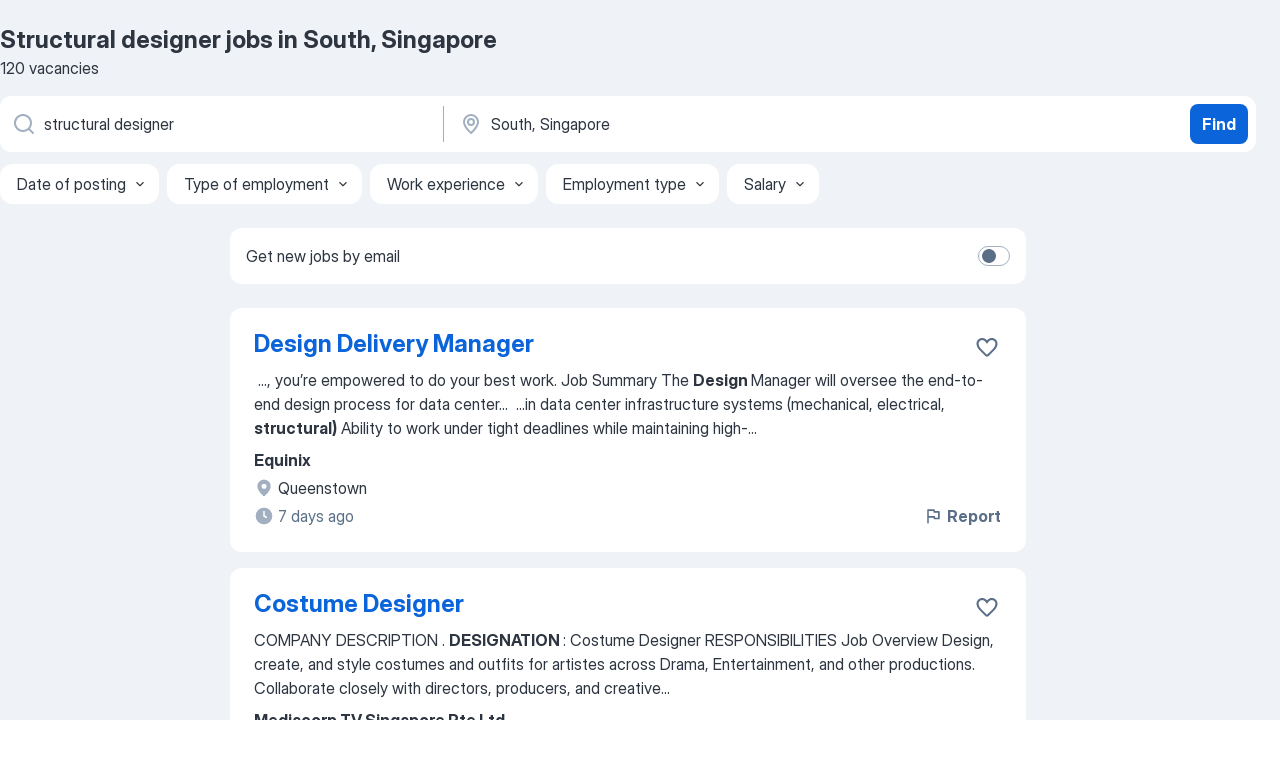

--- FILE ---
content_type: text/html
request_url: https://sg.jooble.org/jobs-structural-designer/South%2C-Singapore
body_size: 109189
content:
<!DOCTYPE html><html lang="en" xmlns="http://www.w3.org/1999/xhtml"><head><meta charset="utf-8"><link data-chunk="app" rel="stylesheet" href="/assets/app.7324e65269e8202330a9.css"><link data-chunk="SERP" rel="stylesheet" href="/assets/SERP.04657a1bc3acf7120258.css"><meta name="viewport" content="width=device-width,initial-scale=1.0,maximum-scale=5" /><meta property="og:site_name" content="Jooble" /><meta property="og:locale" content="en" /><meta property="og:type" content="website" /><meta name="msvalidate.01" content="4E93DB804C5CCCD5B3AFF7486D4B2757" /><meta name="format-detection" content="telephone=no"><link rel="preconnect" href="https://www.googletagmanager.com" /><link rel="preconnect" href="https://www.google-analytics.com" /><link rel="dns-prefetch" href="https://www.google.com" /><link rel="dns-prefetch" href="https://apis.google.com" /><link rel="dns-prefetch" href="https://connect.facebook.net" /><link rel="dns-prefetch" href="https://www.facebook.com" /><link href="https://data-sg.jooble.org/assets/fonts/inter-display.css" rel="stylesheet"><link href="https://data-sg.jooble.org/assets/fonts/segoe.css" rel="stylesheet"><link rel="apple-touch-icon" href="/assets/images/favicon/ua/apple-touch-icon.png?v=4" /><link rel="apple-touch-icon" sizes="57x57" href="/assets/images/favicon/ua/apple-touch-icon-57x57.png?v=4" /><link rel="apple-touch-icon" sizes="60x60" href="/assets/images/favicon/ua/apple-touch-icon-60x60.png?v=4" /><link rel="apple-touch-icon" sizes="72x72" href="/assets/images/favicon/ua/apple-touch-icon-72x72.png?v=4" /><link rel="apple-touch-icon" sizes="76x76" href="/assets/images/favicon/ua/apple-touch-icon-76x76.png?v=4" /><link rel="apple-touch-icon" sizes="114x114" href="/assets/images/favicon/ua/apple-touch-icon-114x114.png?v=4" /><link rel="apple-touch-icon" sizes="120x120" href="/assets/images/favicon/ua/apple-touch-icon-120x120.png?v=4" /><link rel="apple-touch-icon" sizes="144x144" href="/assets/images/favicon/ua/apple-touch-icon-144x144.png?v=4" /><link rel="apple-touch-icon" sizes="152x152" href="/assets/images/favicon/ua/apple-touch-icon-152x152.png?v=4" /><link rel="apple-touch-icon" sizes="180x180" href="/assets/images/favicon/ua/apple-touch-icon-180x180.png?v=4" /><link rel="icon" type="image/png" sizes="16x16" href="/assets/images/favicon/ua/favicon-16x16.png?v=4"><link rel="icon" type="image/png" sizes="32x32" href="/assets/images/favicon/ua/favicon-32x32.png?v=4"><link rel="icon" type="image/png" sizes="48x48" href="/assets/images/favicon/ua/android-chrome-48x48.png?v=4"><link rel="icon" type="image/png" sizes="96x96" href="/assets/images/favicon/ua/android-chrome-96x96.png?v=4"><link rel="icon" type="image/png" sizes="144x144" href="/assets/images/favicon/ua/android-chrome-144x144.png?v=4"><link rel="icon" type="image/png" sizes="192x192" href="/assets/images/favicon/ua/android-chrome-192x192.png?v=4"><link rel="icon" type="image/png" sizes="194x194" href="/assets/images/favicon/ua/favicon-194x194.png?v=4"><link rel="icon" type="image/png" sizes="256x256" href="/assets/images/favicon/ua/android-chrome-256x256.png?v=4"><link rel="icon" type="image/png" sizes="384x384" href="/assets/images/favicon/ua/android-chrome-384x384.png?v=4"><link rel="icon" type="image/png" sizes="512x512" href="/assets/images/favicon/ua/android-chrome-512x512.png?v=4"><link rel="shortcut icon" type="image/x-icon" href="/assets/images/favicon/ua/favicon-ua.ico?v=4"><link rel="icon" href="/assets/images/favicon/ua/icon.svg?v=4" sizes="any" type="image/svg+xml"><meta name="msapplication-tooltip" content="Jooble"><meta name="msapplication-config" content="/browserconfig.xml"><meta name="msapplication-TileColor" content="#ffffff"><meta name="msapplication-TileImage" content="/assets/images/favicon/ua/mstile-144x144.png?v=4"><meta name="theme-color" content="#ffffff"><meta name="ir-site-verification-token" content="-1337664224"><script type="text/javascript" charset="utf-8">(function(g,o){g[o]=g[o]||function(){(g[o]['q']=g[o]['q']||[]).push(arguments)},g[o]['t']=1*new Date})(window,'_googCsa'); </script><script>!function(){if('PerformanceLongTaskTiming' in window) {var g=window.__tti={e:[]};g.o = new PerformanceObserver(function(l){g.e = g.e.concat(l.getEntries())});g.o.observe({entryTypes:['longtask']})}}();</script><script>!function(){var e,t,n,i,r={passive:!0,capture:!0},a=new Date,o=function(){i=[],t=-1,e=null,f(addEventListener)},c=function(i,r){e||(e=r,t=i,n=new Date,f(removeEventListener),u())},u=function(){if(t>=0&&t<n-a){var r={entryType:"first-input",name:e.type,target:e.target,cancelable:e.cancelable,startTime:e.timeStamp,processingStart:e.timeStamp+t};i.forEach((function(e){e(r)})),i=[]}},s=function(e){if(e.cancelable){var t=(e.timeStamp>1e12?new Date:performance.now())-e.timeStamp;"pointerdown"==e.type?function(e,t){var n=function(){c(e,t),a()},i=function(){a()},a=function(){removeEventListener("pointerup",n,r),removeEventListener("pointercancel",i,r)};addEventListener("pointerup",n,r),addEventListener("pointercancel",i,r)}(t,e):c(t,e)}},f=function(e){["mousedown","keydown","touchstart","pointerdown"].forEach((function(t){return e(t,s,r)}))},p="hidden"===document.visibilityState?0:1/0;addEventListener("visibilitychange",(function e(t){"hidden"===document.visibilityState&&(p=t.timeStamp,removeEventListener("visibilitychange",e,!0))}),!0);o(),self.webVitals={firstInputPolyfill:function(e){i.push(e),u()},resetFirstInputPolyfill:o,get firstHiddenTime(){return p}}}();</script><title data-rh="true">Urgent! Structural designer jobs in South, Singapore - January 2026 - 120 current vacancies - Jooble</title><link data-rh="true" rel="canonical" href="https://sg.jooble.org/jobs-structural-designer/South%2C-Singapore"/><link data-rh="true" hreflang="en-SG" rel="alternate" href="https://sg.jooble.org/jobs-structural-designer/South%2C-Singapore"/><meta data-rh="true" name="keywords" content="Structural designer jobs in South, Singapore, jobs"/><meta data-rh="true" name="description" content="Search and apply for the latest Structural designer jobs in South, Singapore. Verified employers. Competitive salary. Full-time, temporary, and part-time jobs. Job email alerts. Free, fast and easy way find a job of 67.000+ postings in South, Singapore and other big cities in Singapore."/><meta data-rh="true" property="og:image" content="/assets/images/open_graph/og_image.png"/><meta data-rh="true" property="og:url" content="https://sg.jooble.org/jobs-structural-designer/South%2C-Singapore"/><meta data-rh="true" property="og:title" content="Urgent! Structural designer jobs in South, Singapore - January 2026 - 120 current vacancies - Jooble"/><meta data-rh="true" property="og:description" content="Search and apply for the latest Structural designer jobs in South, Singapore. Verified employers. Competitive salary. Full-time, temporary, and part-time jobs. Job email alerts. Free, fast and easy way find a job of 67.000+ postings in South, Singapore and other big cities in Singapore."/><script data-rh="true" type="application/ld+json">{"@context":"https://schema.org","@type":"BreadcrumbList","itemListElement":[[{"@type":"ListItem","position":1,"item":{"@id":"https://sg.jooble.org","name":"Jobs"}},{"@type":"ListItem","position":2,"item":{"@id":"https://sg.jooble.org/jobs/South%2C-Singapore","name":"Jobs in South, Singapore"}},{"@type":"ListItem","position":3,"item":{"@id":"https://sg.jooble.org/jobs-structural-designer","name":"Structural designer"}},{"@type":"ListItem","position":4,"item":{"name":"Structural designer South, Singapore"}}]]}</script><script data-rh="true" type="application/ld+json">{"@context":"https://schema.org","@type":"ItemList","numberOfItems":120,"itemListElement":[[{"@type":"ListItem","position":1,"url":"https://sg.jooble.org/jdp/701603426303490050"},{"@type":"ListItem","position":2,"url":"https://sg.jooble.org/jdp/-1125522424483076011"},{"@type":"ListItem","position":3,"url":"https://sg.jooble.org/jdp/-747267428945941298"},{"@type":"ListItem","position":4,"url":"https://sg.jooble.org/jdp/7082410753141414377"},{"@type":"ListItem","position":5,"url":"https://sg.jooble.org/jdp/7827361796094251116"},{"@type":"ListItem","position":6,"url":"https://sg.jooble.org/jdp/-8382005361427870363"},{"@type":"ListItem","position":7,"url":"https://sg.jooble.org/jdp/4493637731598436430"},{"@type":"ListItem","position":8,"url":"https://sg.jooble.org/jdp/334677794598178687"},{"@type":"ListItem","position":9,"url":"https://sg.jooble.org/jdp/-4448889781682210960"},{"@type":"ListItem","position":10,"url":"https://sg.jooble.org/jdp/4350904751998186670"},{"@type":"ListItem","position":11,"url":"https://sg.jooble.org/jdp/-1647100878687642712"},{"@type":"ListItem","position":12,"url":"https://sg.jooble.org/jdp/4478919257452373508"},{"@type":"ListItem","position":13,"url":"https://sg.jooble.org/jdp/4851305353908739139"},{"@type":"ListItem","position":14,"url":"https://sg.jooble.org/jdp/6835580621623587331"},{"@type":"ListItem","position":15,"url":"https://sg.jooble.org/jdp/-6685063308988348493"},{"@type":"ListItem","position":16,"url":"https://sg.jooble.org/jdp/8190806132461966399"},{"@type":"ListItem","position":17,"url":"https://sg.jooble.org/jdp/1264316493526218361"},{"@type":"ListItem","position":18,"url":"https://sg.jooble.org/jdp/3427491837451602648"},{"@type":"ListItem","position":19,"url":"https://sg.jooble.org/jdp/-8770795801356058229"},{"@type":"ListItem","position":20,"url":"https://sg.jooble.org/jdp/-5879153087978016028"},{"@type":"ListItem","position":21,"url":"https://sg.jooble.org/jdp/8526058218891827846"},{"@type":"ListItem","position":22,"url":"https://sg.jooble.org/jdp/7948535562453103979"},{"@type":"ListItem","position":23,"url":"https://sg.jooble.org/jdp/-1943969708928385499"},{"@type":"ListItem","position":24,"url":"https://sg.jooble.org/jdp/-1286982833832847526"},{"@type":"ListItem","position":25,"url":"https://sg.jooble.org/jdp/7819624399408069149"},{"@type":"ListItem","position":26,"url":"https://sg.jooble.org/jdp/766066060898682558"},{"@type":"ListItem","position":27,"url":"https://sg.jooble.org/jdp/6302378937346661023"},{"@type":"ListItem","position":28,"url":"https://sg.jooble.org/jdp/-5407449556417680771"},{"@type":"ListItem","position":29,"url":"https://sg.jooble.org/jdp/5377198592214583542"},{"@type":"ListItem","position":30,"url":"https://sg.jooble.org/jdp/-2597141958852624761"}]]}</script></head><body ondragstart="return false"><div id="app"><div class="zR2N9v"><div class="_1G2nM4"><div></div><div id="serpContainer" class="_0CG45k"><div class="+MdXgT"><header class="VavEB9"><div class="qD9dwK"><h1 class="_518B8Z">Structural designer jobs in South, Singapore</h1><div company="p" class="cXVOTD">120 vacancies</div></div><div class=""><form class="CXE+FW" data-test-name="_searchForm"><div class="tXoMlu"><div class="kySr3o EIHqTW"><div class="H-KSNn"><div class="Y6LTZC RKazSn"><div class="_0vIToK"><svg class="BC4g2E abyhUO gexuVd kPZVKg"><use xlink:href="/assets/sprite.1oxueCVBzlo-hocQRlhy.svg#icon-magnifier-usage"></use></svg><input id="input_:R55j8h:" class="_2cXMBT aHpE4r _5sX2B+" placeholder="I&#x27;m looking for jobs..." type="text" spellcheck="false" name="keyword" autoComplete="off" autoCapitalize="off" data-test-name="_searchFormKeywordInput" aria-label="What position are you looking for?" value="structural designer"/></div></div></div></div><div class="kySr3o _9+Weu7"><div class="H-KSNn"><div class="Y6LTZC RKazSn"><div class="_0vIToK"><svg class="BC4g2E abyhUO gexuVd kPZVKg"><use xlink:href="/assets/sprite.1oxueCVBzlo-hocQRlhy.svg#icon-map_marker-usage"></use></svg><input id="tbRegion" class="_2cXMBT aHpE4r _5sX2B+" placeholder="In the region..." type="text" spellcheck="false" name="region" autoComplete="off" autoCapitalize="off" data-test-name="_searchFormRegionInput" aria-label="Indicate the city where you are looking for a job" value="South, Singapore"/></div></div></div></div></div><button type="submit" class="VMdYVt i6dNg1 oUsVL7 xVPKbj ZuTpxY">Find</button></form></div><div class="p7hDF8"><div class="apmZrt" data-test-name="_smartTagsFilter" role="region" aria-label="Filters"><button type="button" class="wYznI5"><span class="_1apRDx">Date of posting</span><svg class="KaSFrq DuJhnH GM7Sgs _398Jb4"><use xlink:href="/assets/sprite.1oxueCVBzlo-hocQRlhy.svg#icon-chevron_down-usage"></use></svg></button><button type="button" class="wYznI5"><span class="_1apRDx">Type of employment</span><svg class="KaSFrq DuJhnH GM7Sgs _398Jb4"><use xlink:href="/assets/sprite.1oxueCVBzlo-hocQRlhy.svg#icon-chevron_down-usage"></use></svg></button><button type="button" class="wYznI5"><span class="_1apRDx">Work experience</span><svg class="KaSFrq DuJhnH GM7Sgs _398Jb4"><use xlink:href="/assets/sprite.1oxueCVBzlo-hocQRlhy.svg#icon-chevron_down-usage"></use></svg></button><button type="button" class="wYznI5"><span class="_1apRDx">Employment type</span><svg class="KaSFrq DuJhnH GM7Sgs _398Jb4"><use xlink:href="/assets/sprite.1oxueCVBzlo-hocQRlhy.svg#icon-chevron_down-usage"></use></svg></button><button type="button" class="wYznI5"><span class="_1apRDx">Salary</span><svg class="KaSFrq DuJhnH GM7Sgs _398Jb4"><use xlink:href="/assets/sprite.1oxueCVBzlo-hocQRlhy.svg#icon-chevron_down-usage"></use></svg></button></div></div></header><div class="y+s7YY"><div class="Amjssv"><main class="toVmC+" role="main"><div class="NeCPdn" id="topBarContainer"><div class="dKIuea"><div class="pfddcp xPgV1+"><div class="Z7rxKJ"><span class="ahUpuK">Get new jobs by email</span><div class="rV3P9b H6hBvI RDT4pD seXaaO"><input id="SubscriptionSwitcher" type="checkbox" tabindex="-1" aria-label="SubscriptionSwitcher"/><label for="SubscriptionSwitcher" tabindex="0" role="switch" aria-checked="false" data-focus-target="SubscriptionSwitcher"><span data-switch="pill" data-caption="false"><span data-switch="round"></span></span></label></div></div></div></div></div><div class="bXbgrv" id="serpContent"><div><div class="infinite-scroll-component__outerdiv"><div class="infinite-scroll-component ZbPfXY _serpContentBlock" style="height:auto;overflow:auto;-webkit-overflow-scrolling:touch"><div><ul class="kiBEcn"><li></li><li><div id="701603426303490050" data-test-name="_jobCard" class="+n4WEb rHG1ci"><div class="_9q4Aij"><h2 class="jA9gFS dUatPc"><a class="_8w9Ce2 tUC4Fj _6i4Nb0 wtCvxI job_card_link" target="_blank" href="https://sg.jooble.org/jdp/701603426303490050">Design Delivery Manager</a></h2><div class="_5A-eEY"><div class="Bdpujj"><button type="button" class="ZapzXe _9WpygY XEfYdx JFkX+L vMdXr7 RNbuqd" data-test-name="jobFavoritesButton__701603426303490050" aria-label="Save the vacancy to favorites"><span class="H2e2t1 +gVFyQ"><svg class="KaSFrq JAzKjj _0ng4na"><use xlink:href="/assets/sprite.1oxueCVBzlo-hocQRlhy.svg#icon-heart_outline-usage"></use></svg></span></button></div></div></div><div><div class="QZH8mt"><div class="GEyos4">&nbsp;...<span>, you’re empowered to do your best work.
 
 Job Summary 
 The </span><b>Design </b><span>Manager will oversee the end-to-end design process for data center</span>...&nbsp;&nbsp;...<span>in data center infrastructure systems (mechanical, electrical, </span><b>structural)</b><span>
 Ability to work under tight deadlines while maintaining high-</span>...&nbsp;</div><div class="rvi8+s"></div></div><div class="L4BhzZ wrapper__new_tags_design bLrJMm"><div class="j+648w"><button type="button" class="ZapzXe _9WpygY JFkX+L vMdXr7 _9ofHq7" data-test-name="_reportJobButtonSerp"><span class="H2e2t1 w87w0E"><svg class="KaSFrq xY3sEm _0ng4na cS9jE1"><use xlink:href="/assets/sprite.1oxueCVBzlo-hocQRlhy.svg#icon-flag-usage"></use></svg></span>Report</button></div><div class="E6E0jY"><div class="pXyhD4 VeoRvG"><div class="heru4z"><p class="z6WlhX" data-test-name="_companyName">Equinix</p></div></div><div class="blapLw gj1vO6 fhg31q nxYYVJ" tabindex="-1"><svg class="BC4g2E c6AqqO gexuVd kE3ssB DlQ0Ty icon_gray_soft mdorqd"><use xlink:href="/assets/sprite.1oxueCVBzlo-hocQRlhy.svg#icon-map_marker_filled-usage"></use></svg><div class="caption NTRJBV">Queenstown</div></div><div class="blapLw gj1vO6 fhg31q fGYTou"><svg class="BC4g2E c6AqqO gexuVd kE3ssB DlQ0Ty icon_gray_soft jjtReA"><use xlink:href="/assets/sprite.1oxueCVBzlo-hocQRlhy.svg#icon-clock_filled-usage"></use></svg><div class="caption Vk-5Da">7 days ago</div></div></div></div></div></div></li><li><div id="-1125522424483076011" data-test-name="_jobCard" class="+n4WEb rHG1ci"><div class="_9q4Aij"><h2 class="jA9gFS dUatPc"><a class="_8w9Ce2 tUC4Fj _6i4Nb0 wtCvxI job_card_link" target="_blank" href="https://sg.jooble.org/jdp/-1125522424483076011">Costume Designer</a></h2><div class="_5A-eEY"><div class="Bdpujj"><button type="button" class="ZapzXe _9WpygY XEfYdx JFkX+L vMdXr7 RNbuqd" data-test-name="jobFavoritesButton__-1125522424483076011" aria-label="Save the vacancy to favorites"><span class="H2e2t1 +gVFyQ"><svg class="KaSFrq JAzKjj _0ng4na"><use xlink:href="/assets/sprite.1oxueCVBzlo-hocQRlhy.svg#icon-heart_outline-usage"></use></svg></span></button></div></div></div><div><div class="QZH8mt"><div class="GEyos4"><span>COMPANY DESCRIPTION 
 . 
 </span><b>DESIGNATION </b><span>: Costume Designer 
 
 
 RESPONSIBILITIES 
 Job Overview 
 Design, create, and style costumes and outfits for artistes across Drama, Entertainment, and other productions. Collaborate closely with directors, producers, and creative</span>...&nbsp;</div><div class="rvi8+s"></div></div><div class="L4BhzZ wrapper__new_tags_design bLrJMm"><div class="j+648w"><button type="button" class="ZapzXe _9WpygY JFkX+L vMdXr7 _9ofHq7" data-test-name="_reportJobButtonSerp"><span class="H2e2t1 w87w0E"><svg class="KaSFrq xY3sEm _0ng4na cS9jE1"><use xlink:href="/assets/sprite.1oxueCVBzlo-hocQRlhy.svg#icon-flag-usage"></use></svg></span>Report</button></div><div class="E6E0jY"><div class="pXyhD4 VeoRvG"><div class="heru4z"><p class="z6WlhX" data-test-name="_companyName">Mediacorp TV Singapore Pte Ltd</p></div></div><div class="blapLw gj1vO6 fhg31q nxYYVJ" tabindex="-1"><svg class="BC4g2E c6AqqO gexuVd kE3ssB DlQ0Ty icon_gray_soft mdorqd"><use xlink:href="/assets/sprite.1oxueCVBzlo-hocQRlhy.svg#icon-map_marker_filled-usage"></use></svg><div class="caption NTRJBV">Queenstown</div></div><div class="blapLw gj1vO6 fhg31q fGYTou"><svg class="BC4g2E c6AqqO gexuVd kE3ssB DlQ0Ty icon_gray_soft jjtReA"><use xlink:href="/assets/sprite.1oxueCVBzlo-hocQRlhy.svg#icon-clock_filled-usage"></use></svg><div class="caption Vk-5Da">8 days ago</div></div></div></div></div></div></li><li><div id="-747267428945941298" data-test-name="_jobCard" class="+n4WEb rHG1ci"><div class="_9q4Aij"><h2 class="jA9gFS dUatPc"><a class="_8w9Ce2 tUC4Fj _6i4Nb0 wtCvxI job_card_link" target="_blank" href="https://sg.jooble.org/jdp/-747267428945941298">Scientist MS&amp;T, DSP</a></h2><div class="_5A-eEY"><div class="Bdpujj"><button type="button" class="ZapzXe _9WpygY XEfYdx JFkX+L vMdXr7 RNbuqd" data-test-name="jobFavoritesButton__-747267428945941298" aria-label="Save the vacancy to favorites"><span class="H2e2t1 +gVFyQ"><svg class="KaSFrq JAzKjj _0ng4na"><use xlink:href="/assets/sprite.1oxueCVBzlo-hocQRlhy.svg#icon-heart_outline-usage"></use></svg></span></button></div></div></div><div><div class="QZH8mt"><div class="GEyos4"><span>Summary
         
 </span><b>Design,</b><span> plan, perform, interpret and report scientific experiments to contribute to overall MS&T strategies and objectives. 
About the Role
         
 Key Responsibilities: 
 Lead / participate in tech transfer of products from Novartis network / external</span>...&nbsp;</div><div class="rvi8+s"></div></div><div class="L4BhzZ wrapper__new_tags_design bLrJMm"><div class="j+648w"><button type="button" class="ZapzXe _9WpygY JFkX+L vMdXr7 _9ofHq7" data-test-name="_reportJobButtonSerp"><span class="H2e2t1 w87w0E"><svg class="KaSFrq xY3sEm _0ng4na cS9jE1"><use xlink:href="/assets/sprite.1oxueCVBzlo-hocQRlhy.svg#icon-flag-usage"></use></svg></span>Report</button></div><div class="E6E0jY"><div class="pXyhD4 VeoRvG"><div class="heru4z"><p class="z6WlhX" data-test-name="_companyName">Production / Manufacturing</p></div></div><div class="blapLw gj1vO6 fhg31q nxYYVJ" tabindex="-1"><svg class="BC4g2E c6AqqO gexuVd kE3ssB DlQ0Ty icon_gray_soft mdorqd"><use xlink:href="/assets/sprite.1oxueCVBzlo-hocQRlhy.svg#icon-map_marker_filled-usage"></use></svg><div class="caption NTRJBV">South, Singapore</div></div><div class="blapLw gj1vO6 fhg31q fGYTou"><svg class="BC4g2E c6AqqO gexuVd kE3ssB DlQ0Ty icon_gray_soft jjtReA"><use xlink:href="/assets/sprite.1oxueCVBzlo-hocQRlhy.svg#icon-clock_filled-usage"></use></svg><div class="caption Vk-5Da">a month ago</div></div></div></div></div></div></li><li><div id="7082410753141414377" data-test-name="_jobCard" class="+n4WEb rHG1ci"><div class="_9q4Aij"><h2 class="jA9gFS dUatPc"><a class="_8w9Ce2 tUC4Fj _6i4Nb0 wtCvxI job_card_link" target="_blank" href="https://sg.jooble.org/jdp/7082410753141414377">Set Designer, Production Resource</a></h2><div class="_5A-eEY"><div class="Bdpujj"><button type="button" class="ZapzXe _9WpygY XEfYdx JFkX+L vMdXr7 RNbuqd" data-test-name="jobFavoritesButton__7082410753141414377" aria-label="Save the vacancy to favorites"><span class="H2e2t1 +gVFyQ"><svg class="KaSFrq JAzKjj _0ng4na"><use xlink:href="/assets/sprite.1oxueCVBzlo-hocQRlhy.svg#icon-heart_outline-usage"></use></svg></span></button></div></div></div><div><div class="QZH8mt"><div class="GEyos4">&nbsp;...<span>. 
 Thank you for your interest and application to this role. Please note that only short-listed candidates will be contacted. 
 </span><b>DESIGNATION </b><span>: Set Designer, Production Resource 
 
 
 RESPONSIBILITIES 
 Understand requirements from the Producer and assist in generating</span>...&nbsp;</div><div class="rvi8+s"></div></div><div class="L4BhzZ wrapper__new_tags_design bLrJMm"><div class="j+648w"><button type="button" class="ZapzXe _9WpygY JFkX+L vMdXr7 _9ofHq7" data-test-name="_reportJobButtonSerp"><span class="H2e2t1 w87w0E"><svg class="KaSFrq xY3sEm _0ng4na cS9jE1"><use xlink:href="/assets/sprite.1oxueCVBzlo-hocQRlhy.svg#icon-flag-usage"></use></svg></span>Report</button></div><div class="E6E0jY"><div class="pXyhD4 VeoRvG"><div class="heru4z"><p class="z6WlhX" data-test-name="_companyName">Mediacorp TV Singapore Pte Ltd</p></div></div><div class="blapLw gj1vO6 fhg31q nxYYVJ" tabindex="-1"><svg class="BC4g2E c6AqqO gexuVd kE3ssB DlQ0Ty icon_gray_soft mdorqd"><use xlink:href="/assets/sprite.1oxueCVBzlo-hocQRlhy.svg#icon-map_marker_filled-usage"></use></svg><div class="caption NTRJBV">Queenstown</div></div><div class="blapLw gj1vO6 fhg31q fGYTou"><svg class="BC4g2E c6AqqO gexuVd kE3ssB DlQ0Ty icon_gray_soft jjtReA"><use xlink:href="/assets/sprite.1oxueCVBzlo-hocQRlhy.svg#icon-clock_filled-usage"></use></svg><div class="caption Vk-5Da">23 days ago</div></div></div></div></div></div></li><li><div id="7827361796094251116" data-test-name="_jobCard" class="+n4WEb rHG1ci"><div class="_9q4Aij"><h2 class="jA9gFS dUatPc"><a class="_8w9Ce2 tUC4Fj _6i4Nb0 wtCvxI job_card_link" target="_blank" href="https://sg.jooble.org/jdp/7827361796094251116">Senior Executive - Contract Logistics/SCM, Operations Analyst</a></h2><div class="_5A-eEY"><div class="Bdpujj"><button type="button" class="ZapzXe _9WpygY XEfYdx JFkX+L vMdXr7 RNbuqd" data-test-name="jobFavoritesButton__7827361796094251116" aria-label="Save the vacancy to favorites"><span class="H2e2t1 +gVFyQ"><svg class="KaSFrq JAzKjj _0ng4na"><use xlink:href="/assets/sprite.1oxueCVBzlo-hocQRlhy.svg#icon-heart_outline-usage"></use></svg></span></button></div></div></div><div><div class="QZH8mt"><div class="GEyos4">&nbsp;...<span>ensure accuracy and consistency. 
• Perform detailed analysis and provide insights on business performance, trends, and patterns. 
• </span><b>Design </b><span>and implement data models, dashboards, and reports to support decision-making. 
• Collaborate with cross-functional teams to</span>...&nbsp;</div><div class="rvi8+s"></div></div><div class="L4BhzZ wrapper__new_tags_design bLrJMm"><div class="j+648w"><button type="button" class="ZapzXe _9WpygY JFkX+L vMdXr7 _9ofHq7" data-test-name="_reportJobButtonSerp"><span class="H2e2t1 w87w0E"><svg class="KaSFrq xY3sEm _0ng4na cS9jE1"><use xlink:href="/assets/sprite.1oxueCVBzlo-hocQRlhy.svg#icon-flag-usage"></use></svg></span>Report</button></div><div class="E6E0jY"><div class="pXyhD4 VeoRvG"><div class="heru4z"><p class="z6WlhX" data-test-name="_companyName">DSV</p></div></div><div class="blapLw gj1vO6 fhg31q nxYYVJ" tabindex="-1"><svg class="BC4g2E c6AqqO gexuVd kE3ssB DlQ0Ty icon_gray_soft mdorqd"><use xlink:href="/assets/sprite.1oxueCVBzlo-hocQRlhy.svg#icon-map_marker_filled-usage"></use></svg><div class="caption NTRJBV">South, Singapore</div></div><div class="blapLw gj1vO6 fhg31q fGYTou"><svg class="BC4g2E c6AqqO gexuVd kE3ssB DlQ0Ty icon_gray_soft jjtReA"><use xlink:href="/assets/sprite.1oxueCVBzlo-hocQRlhy.svg#icon-clock_filled-usage"></use></svg><div class="caption Vk-5Da">more than 2 months ago</div></div></div></div></div></div></li><li><div id="-8382005361427870363" data-test-name="_jobCard" class="+n4WEb rHG1ci"><div class="_9q4Aij"><h2 class="jA9gFS dUatPc"><a class="_8w9Ce2 tUC4Fj _6i4Nb0 wtCvxI job_card_link" target="_blank" href="https://sg.jooble.org/jdp/-8382005361427870363">PCM Intern (Tech)</a></h2><div class="_5A-eEY"><div class="Bdpujj"><button type="button" class="ZapzXe _9WpygY XEfYdx JFkX+L vMdXr7 RNbuqd" data-test-name="jobFavoritesButton__-8382005361427870363" aria-label="Save the vacancy to favorites"><span class="H2e2t1 +gVFyQ"><svg class="KaSFrq JAzKjj _0ng4na"><use xlink:href="/assets/sprite.1oxueCVBzlo-hocQRlhy.svg#icon-heart_outline-usage"></use></svg></span></button></div></div></div><div><div class="QZH8mt"><div class="GEyos4">&nbsp;...<span>analyzing the feasibility of deals, deciding on appropriate deal </span><b>structure </b><span>(e.g. equity, convertible bond, debt, etc), to deal execution,</span>...&nbsp;&nbsp;...<span>from product specs through implementation. 
 Assist in </span><b>designing,</b><span> testing, and refining workflow features, applying basic programming</span>...&nbsp;</div><div class="rvi8+s"></div></div><div class="L4BhzZ wrapper__new_tags_design bLrJMm"><div class="j+648w"><button type="button" class="ZapzXe _9WpygY JFkX+L vMdXr7 _9ofHq7" data-test-name="_reportJobButtonSerp"><span class="H2e2t1 w87w0E"><svg class="KaSFrq xY3sEm _0ng4na cS9jE1"><use xlink:href="/assets/sprite.1oxueCVBzlo-hocQRlhy.svg#icon-flag-usage"></use></svg></span>Report</button></div><div class="E6E0jY"><div class="pXyhD4 VeoRvG"><div class="heru4z"><p class="z6WlhX" data-test-name="_companyName">Alta Alternative Investments Pte. Ltd</p></div></div><div class="blapLw gj1vO6 fhg31q nxYYVJ" tabindex="-1"><svg class="BC4g2E c6AqqO gexuVd kE3ssB DlQ0Ty icon_gray_soft mdorqd"><use xlink:href="/assets/sprite.1oxueCVBzlo-hocQRlhy.svg#icon-map_marker_filled-usage"></use></svg><div class="caption NTRJBV">Queenstown</div></div><div class="blapLw gj1vO6 fhg31q fGYTou"><svg class="BC4g2E c6AqqO gexuVd kE3ssB DlQ0Ty icon_gray_soft jjtReA"><use xlink:href="/assets/sprite.1oxueCVBzlo-hocQRlhy.svg#icon-clock_filled-usage"></use></svg><div class="caption Vk-5Da">5 days ago</div></div></div></div></div></div></li><li><div id="4493637731598436430" data-test-name="_jobCard" class="+n4WEb rHG1ci"><div class="_9q4Aij"><h2 class="jA9gFS dUatPc"><a class="_8w9Ce2 tUC4Fj _6i4Nb0 wtCvxI job_card_link" target="_blank" href="https://sg.jooble.org/jdp/4493637731598436430">CX Demand Manager</a></h2><div class="_5A-eEY"><div class="Bdpujj"><button type="button" class="ZapzXe _9WpygY XEfYdx JFkX+L vMdXr7 RNbuqd" data-test-name="jobFavoritesButton__4493637731598436430" aria-label="Save the vacancy to favorites"><span class="H2e2t1 +gVFyQ"><svg class="KaSFrq JAzKjj _0ng4na"><use xlink:href="/assets/sprite.1oxueCVBzlo-hocQRlhy.svg#icon-heart_outline-usage"></use></svg></span></button></div></div></div><div><div class="QZH8mt"><div class="GEyos4">&nbsp;...<span>orchestration and governance for demand and pipeline  , bringing </span><b>structure,</b><span> cadence, and accountability across teams, and providing</span>...&nbsp;&nbsp;...<span>Prior roles involving executive problem-solving, operating model </span><b>design,</b><span> analytics or large-scale program delivery 
 Demonstrated ability</span>...&nbsp;</div><div class="rvi8+s"></div></div><div class="L4BhzZ wrapper__new_tags_design bLrJMm"><div class="j+648w"><button type="button" class="ZapzXe _9WpygY JFkX+L vMdXr7 _9ofHq7" data-test-name="_reportJobButtonSerp"><span class="H2e2t1 w87w0E"><svg class="KaSFrq xY3sEm _0ng4na cS9jE1"><use xlink:href="/assets/sprite.1oxueCVBzlo-hocQRlhy.svg#icon-flag-usage"></use></svg></span>Report</button></div><div class="E6E0jY"><div class="pXyhD4 VeoRvG"><div class="heru4z"><p class="z6WlhX" data-test-name="_companyName">SAP</p></div></div><div class="blapLw gj1vO6 fhg31q nxYYVJ" tabindex="-1"><svg class="BC4g2E c6AqqO gexuVd kE3ssB DlQ0Ty icon_gray_soft mdorqd"><use xlink:href="/assets/sprite.1oxueCVBzlo-hocQRlhy.svg#icon-map_marker_filled-usage"></use></svg><div class="caption NTRJBV">Queenstown</div></div><div class="blapLw gj1vO6 fhg31q fGYTou"><svg class="BC4g2E c6AqqO gexuVd kE3ssB DlQ0Ty icon_gray_soft jjtReA"><use xlink:href="/assets/sprite.1oxueCVBzlo-hocQRlhy.svg#icon-clock_filled-usage"></use></svg><div class="caption Vk-5Da">11 days ago</div></div></div></div></div></div></li><li><div class="li6YgU" style="--ew-button-color:#F7F6F2;--ew-button-background-color:#014EFE"></div></li><li></li><li><div id="334677794598178687" data-test-name="_jobCard" class="+n4WEb rHG1ci"><div class="_9q4Aij"><h2 class="jA9gFS dUatPc"><a class="_8w9Ce2 tUC4Fj _6i4Nb0 wtCvxI job_card_link" target="_blank" href="https://sg.jooble.org/jdp/334677794598178687">Compensation &amp; Benefits Specialist</a></h2><div class="_5A-eEY"><div class="Bdpujj"><button type="button" class="ZapzXe _9WpygY XEfYdx JFkX+L vMdXr7 RNbuqd" data-test-name="jobFavoritesButton__334677794598178687" aria-label="Save the vacancy to favorites"><span class="H2e2t1 +gVFyQ"><svg class="KaSFrq JAzKjj _0ng4na"><use xlink:href="/assets/sprite.1oxueCVBzlo-hocQRlhy.svg#icon-heart_outline-usage"></use></svg></span></button></div></div></div><div><div class="QZH8mt"><div class="GEyos4">&nbsp;...<span>Please note that only short-listed candidates will be contacted. 
 </span><b>DESIGNATION </b><span>: Compensation & Benefits Specialist 
 
 
 RESPONSIBILITIES</span>...&nbsp;&nbsp;...<span>Provide analytical support and recommendations on salary </span><b>structures </b><span>and rewards frameworks for Singapore and overseas offices 
 Administer</span>...&nbsp;</div><div class="rvi8+s"></div></div><div class="L4BhzZ wrapper__new_tags_design bLrJMm"><div class="j+648w"><button type="button" class="ZapzXe _9WpygY JFkX+L vMdXr7 _9ofHq7" data-test-name="_reportJobButtonSerp"><span class="H2e2t1 w87w0E"><svg class="KaSFrq xY3sEm _0ng4na cS9jE1"><use xlink:href="/assets/sprite.1oxueCVBzlo-hocQRlhy.svg#icon-flag-usage"></use></svg></span>Report</button></div><div class="E6E0jY"><div class="pXyhD4 VeoRvG"><div class="heru4z"><p class="z6WlhX" data-test-name="_companyName">Mediacorp Pte. Ltd.</p></div></div><div class="blapLw gj1vO6 fhg31q nxYYVJ" tabindex="-1"><svg class="BC4g2E c6AqqO gexuVd kE3ssB DlQ0Ty icon_gray_soft mdorqd"><use xlink:href="/assets/sprite.1oxueCVBzlo-hocQRlhy.svg#icon-map_marker_filled-usage"></use></svg><div class="caption NTRJBV">Queenstown</div></div><div class="blapLw gj1vO6 fhg31q fGYTou"><svg class="BC4g2E c6AqqO gexuVd kE3ssB DlQ0Ty icon_gray_soft jjtReA"><use xlink:href="/assets/sprite.1oxueCVBzlo-hocQRlhy.svg#icon-clock_filled-usage"></use></svg><div class="caption Vk-5Da">9 days ago</div></div></div></div></div></div></li><li><div id="-4448889781682210960" data-test-name="_jobCard" class="+n4WEb rHG1ci"><div class="_9q4Aij"><h2 class="jA9gFS dUatPc"><a class="_8w9Ce2 tUC4Fj _6i4Nb0 wtCvxI job_card_link" target="_blank" href="https://sg.jooble.org/jdp/-4448889781682210960">Lead, SocialHub</a></h2><div class="_5A-eEY"><div class="Bdpujj"><button type="button" class="ZapzXe _9WpygY XEfYdx JFkX+L vMdXr7 RNbuqd" data-test-name="jobFavoritesButton__-4448889781682210960" aria-label="Save the vacancy to favorites"><span class="H2e2t1 +gVFyQ"><svg class="KaSFrq JAzKjj _0ng4na"><use xlink:href="/assets/sprite.1oxueCVBzlo-hocQRlhy.svg#icon-heart_outline-usage"></use></svg></span></button></div></div></div><div><div class="QZH8mt"><div class="GEyos4">&nbsp;...<span>Please note that only short-listed candidates will be contacted. 
 </span><b>DESIGNATION </b><span>: Lead, SocialHub 
 
 
 RESPONSIBILITIES 
 The role is to</span>...&nbsp;&nbsp;...<span>and stakeholder management skills 
 Comfortable balancing creativity with </span><b>structure,</b><span> governance and performance accountability</span>...&nbsp;</div><div class="rvi8+s"></div></div><div class="L4BhzZ wrapper__new_tags_design bLrJMm"><div class="j+648w"><button type="button" class="ZapzXe _9WpygY JFkX+L vMdXr7 _9ofHq7" data-test-name="_reportJobButtonSerp"><span class="H2e2t1 w87w0E"><svg class="KaSFrq xY3sEm _0ng4na cS9jE1"><use xlink:href="/assets/sprite.1oxueCVBzlo-hocQRlhy.svg#icon-flag-usage"></use></svg></span>Report</button></div><div class="E6E0jY"><div class="pXyhD4 VeoRvG"><div class="heru4z"><p class="z6WlhX" data-test-name="_companyName">Mediacorp Pte. Ltd.</p></div></div><div class="blapLw gj1vO6 fhg31q nxYYVJ" tabindex="-1"><svg class="BC4g2E c6AqqO gexuVd kE3ssB DlQ0Ty icon_gray_soft mdorqd"><use xlink:href="/assets/sprite.1oxueCVBzlo-hocQRlhy.svg#icon-map_marker_filled-usage"></use></svg><div class="caption NTRJBV">Queenstown</div></div><div class="blapLw gj1vO6 fhg31q fGYTou"><svg class="BC4g2E c6AqqO gexuVd kE3ssB DlQ0Ty icon_gray_soft jjtReA"><use xlink:href="/assets/sprite.1oxueCVBzlo-hocQRlhy.svg#icon-clock_filled-usage"></use></svg><div class="caption Vk-5Da">24 days ago</div></div></div></div></div></div></li><li><div id="4350904751998186670" data-test-name="_jobCard" class="+n4WEb rHG1ci"><div class="_9q4Aij"><h2 class="jA9gFS dUatPc"><a class="_8w9Ce2 tUC4Fj _6i4Nb0 wtCvxI job_card_link" target="_blank" href="https://sg.jooble.org/jdp/4350904751998186670">FP&amp;A Manager</a></h2><div class="_5A-eEY"><div class="Bdpujj"><button type="button" class="ZapzXe _9WpygY XEfYdx JFkX+L vMdXr7 RNbuqd" data-test-name="jobFavoritesButton__4350904751998186670" aria-label="Save the vacancy to favorites"><span class="H2e2t1 +gVFyQ"><svg class="KaSFrq JAzKjj _0ng4na"><use xlink:href="/assets/sprite.1oxueCVBzlo-hocQRlhy.svg#icon-heart_outline-usage"></use></svg></span></button></div></div></div><div><div class="QZH8mt"><div class="GEyos4">&nbsp;...<span>and location.  The pay range shown is based on our compensation </span><b>structure </b><span>in place at the time of posting and may be updated periodically</span>...&nbsp;&nbsp;...<span>enroll in health, life, disability and voluntary plans that are </span><b>designed </b><span>for you and your eligible family members. - Retirement: You and</span>...&nbsp;</div><div class="rvi8+s"></div></div><div class="L4BhzZ wrapper__new_tags_design bLrJMm"><div class="j+648w"><button type="button" class="ZapzXe _9WpygY JFkX+L vMdXr7 _9ofHq7" data-test-name="_reportJobButtonSerp"><span class="H2e2t1 w87w0E"><svg class="KaSFrq xY3sEm _0ng4na cS9jE1"><use xlink:href="/assets/sprite.1oxueCVBzlo-hocQRlhy.svg#icon-flag-usage"></use></svg></span>Report</button></div><div class="E6E0jY"><div class="pXyhD4 VeoRvG"><div class="heru4z"><p class="z6WlhX" data-test-name="_companyName">Equinix</p></div></div><div class="blapLw gj1vO6 fhg31q nxYYVJ" tabindex="-1"><svg class="BC4g2E c6AqqO gexuVd kE3ssB DlQ0Ty icon_gray_soft mdorqd"><use xlink:href="/assets/sprite.1oxueCVBzlo-hocQRlhy.svg#icon-map_marker_filled-usage"></use></svg><div class="caption NTRJBV">Queenstown</div></div><div class="blapLw gj1vO6 fhg31q fGYTou"><svg class="BC4g2E c6AqqO gexuVd kE3ssB DlQ0Ty icon_gray_soft jjtReA"><use xlink:href="/assets/sprite.1oxueCVBzlo-hocQRlhy.svg#icon-clock_filled-usage"></use></svg><div class="caption Vk-5Da">28 days ago</div></div></div></div></div></div></li><li><div id="-1647100878687642712" data-test-name="_jobCard" class="+n4WEb rHG1ci"><div class="_9q4Aij"><h2 class="jA9gFS dUatPc"><a class="_8w9Ce2 tUC4Fj _6i4Nb0 wtCvxI job_card_link" target="_blank" href="https://sg.jooble.org/jdp/-1647100878687642712">Senior Manager, Project Management</a></h2><div class="_5A-eEY"><div class="Bdpujj"><button type="button" class="ZapzXe _9WpygY XEfYdx JFkX+L vMdXr7 RNbuqd" data-test-name="jobFavoritesButton__-1647100878687642712" aria-label="Save the vacancy to favorites"><span class="H2e2t1 +gVFyQ"><svg class="KaSFrq JAzKjj _0ng4na"><use xlink:href="/assets/sprite.1oxueCVBzlo-hocQRlhy.svg#icon-heart_outline-usage"></use></svg></span></button></div></div></div><div><div class="QZH8mt"><p class="b97WnG">7370 SGD</p><div class="GEyos4">&nbsp;...<span>and social needs of PWIDs. For more information, please visit 
 </span><b>DESIGNATION </b><span>: Senior Manager, Project Management (School)</span>...&nbsp;&nbsp;...<span>as necessary 

 
 
 QUALIFICATIONS 
~ Degree in civil or </span><b>structural </b><span>engineering or any relevant qualification 

 
 
 OTHER INFORMATION</span>...&nbsp;</div><div class="rvi8+s"></div></div><div class="L4BhzZ wrapper__new_tags_design bLrJMm"><div class="j+648w"><button type="button" class="ZapzXe _9WpygY JFkX+L vMdXr7 _9ofHq7" data-test-name="_reportJobButtonSerp"><span class="H2e2t1 w87w0E"><svg class="KaSFrq xY3sEm _0ng4na cS9jE1"><use xlink:href="/assets/sprite.1oxueCVBzlo-hocQRlhy.svg#icon-flag-usage"></use></svg></span>Report</button></div><div class="E6E0jY"><div class="pXyhD4 VeoRvG"><div class="heru4z"><p class="z6WlhX" data-test-name="_companyName">MINDSG LTD</p></div></div><div class="blapLw gj1vO6 fhg31q nxYYVJ" tabindex="-1"><svg class="BC4g2E c6AqqO gexuVd kE3ssB DlQ0Ty icon_gray_soft mdorqd"><use xlink:href="/assets/sprite.1oxueCVBzlo-hocQRlhy.svg#icon-map_marker_filled-usage"></use></svg><div class="caption NTRJBV">Queenstown</div></div><div class="blapLw gj1vO6 fhg31q fGYTou"><svg class="BC4g2E c6AqqO gexuVd kE3ssB DlQ0Ty icon_gray_soft jjtReA"><use xlink:href="/assets/sprite.1oxueCVBzlo-hocQRlhy.svg#icon-clock_filled-usage"></use></svg><div class="caption Vk-5Da">20 days ago</div></div></div></div></div></div></li><li><div id="4478919257452373508" data-test-name="_jobCard" class="+n4WEb rHG1ci"><div class="_9q4Aij"><h2 class="jA9gFS dUatPc"><a class="_8w9Ce2 tUC4Fj _6i4Nb0 wtCvxI job_card_link" target="_blank" href="https://sg.jooble.org/jdp/4478919257452373508">Research Assistant/Associate</a></h2><div class="_5A-eEY"><div class="Bdpujj"><button type="button" class="ZapzXe _9WpygY XEfYdx JFkX+L vMdXr7 RNbuqd" data-test-name="jobFavoritesButton__4478919257452373508" aria-label="Save the vacancy to favorites"><span class="H2e2t1 +gVFyQ"><svg class="KaSFrq JAzKjj _0ng4na"><use xlink:href="/assets/sprite.1oxueCVBzlo-hocQRlhy.svg#icon-heart_outline-usage"></use></svg></span></button></div></div></div><div><div class="QZH8mt"><div class="GEyos4">&nbsp;...<span>PI: Ryutaro Uchiyama) at Singapore University of Technology and </span><b>Design </b><span>(SUTD) invites applications for a full-time, hybrid (on-site & remote</span>...&nbsp;&nbsp;...<span>on cognitive representations of spatial and environmental </span><b>structure,</b><span> with translational significance for areas like healthcare, education</span>...&nbsp;</div><div class="rvi8+s"></div></div><div class="L4BhzZ wrapper__new_tags_design bLrJMm"><div class="j+648w"><button type="button" class="ZapzXe _9WpygY JFkX+L vMdXr7 _9ofHq7" data-test-name="_reportJobButtonSerp"><span class="H2e2t1 w87w0E"><svg class="KaSFrq xY3sEm _0ng4na cS9jE1"><use xlink:href="/assets/sprite.1oxueCVBzlo-hocQRlhy.svg#icon-flag-usage"></use></svg></span>Report</button></div><div class="E6E0jY"><div class="pXyhD4 VeoRvG"><div class="heru4z"><p class="z6WlhX" data-test-name="_companyName">Singapore University of Technology and Design</p></div></div><div class="blapLw gj1vO6 fhg31q nxYYVJ" tabindex="-1"><svg class="BC4g2E c6AqqO gexuVd kE3ssB DlQ0Ty icon_gray_soft mdorqd"><use xlink:href="/assets/sprite.1oxueCVBzlo-hocQRlhy.svg#icon-map_marker_filled-usage"></use></svg><div class="caption NTRJBV">Queenstown</div></div><div class="blapLw gj1vO6 fhg31q fGYTou"><svg class="BC4g2E c6AqqO gexuVd kE3ssB DlQ0Ty icon_gray_soft jjtReA"><use xlink:href="/assets/sprite.1oxueCVBzlo-hocQRlhy.svg#icon-clock_filled-usage"></use></svg><div class="caption Vk-5Da">21 days ago</div></div></div></div></div></div></li><li><div id="4851305353908739139" data-test-name="_jobCard" class="+n4WEb rHG1ci"><div class="_9q4Aij"><h2 class="jA9gFS dUatPc"><a class="_8w9Ce2 tUC4Fj _6i4Nb0 wtCvxI job_card_link" target="_blank" href="https://sg.jooble.org/jdp/4851305353908739139">TECHNICAL EXCELLENCE MANAGER</a></h2><div class="_5A-eEY"><div class="Bdpujj"><button type="button" class="ZapzXe _9WpygY XEfYdx JFkX+L vMdXr7 RNbuqd" data-test-name="jobFavoritesButton__4851305353908739139" aria-label="Save the vacancy to favorites"><span class="H2e2t1 +gVFyQ"><svg class="KaSFrq JAzKjj _0ng4na"><use xlink:href="/assets/sprite.1oxueCVBzlo-hocQRlhy.svg#icon-heart_outline-usage"></use></svg></span></button></div></div></div><div><div class="QZH8mt"><div class="GEyos4">&nbsp;...<span>seafarers and a multi-national team of about 180 shore-based staff. 
 </span><b>DESIGNATION </b><span>: TECHNICAL EXCELLENCE MANAGER - SINGAPORE OFFICE</span>...&nbsp;&nbsp;...<span>Interview witnesses, crew, and other involved parties using </span><b>structured </b><span>and professional techniques. 
 Complete all investigations within</span>...&nbsp;</div><div class="rvi8+s"></div></div><div class="L4BhzZ wrapper__new_tags_design bLrJMm"><div class="j+648w"><button type="button" class="ZapzXe _9WpygY JFkX+L vMdXr7 _9ofHq7" data-test-name="_reportJobButtonSerp"><span class="H2e2t1 w87w0E"><svg class="KaSFrq xY3sEm _0ng4na cS9jE1"><use xlink:href="/assets/sprite.1oxueCVBzlo-hocQRlhy.svg#icon-flag-usage"></use></svg></span>Report</button></div><div class="E6E0jY"><div class="pXyhD4 VeoRvG"><div class="heru4z"><p class="z6WlhX" data-test-name="_companyName">BW Epic Kosan Ltd</p></div></div><div class="blapLw gj1vO6 fhg31q nxYYVJ" tabindex="-1"><svg class="BC4g2E c6AqqO gexuVd kE3ssB DlQ0Ty icon_gray_soft mdorqd"><use xlink:href="/assets/sprite.1oxueCVBzlo-hocQRlhy.svg#icon-map_marker_filled-usage"></use></svg><div class="caption NTRJBV">Queenstown</div></div><div class="blapLw gj1vO6 fhg31q fGYTou"><svg class="BC4g2E c6AqqO gexuVd kE3ssB DlQ0Ty icon_gray_soft jjtReA"><use xlink:href="/assets/sprite.1oxueCVBzlo-hocQRlhy.svg#icon-clock_filled-usage"></use></svg><div class="caption Vk-5Da">22 days ago</div></div></div></div></div></div></li><li><div id="6835580621623587331" data-test-name="_jobCard" class="+n4WEb rHG1ci"><div class="_9q4Aij"><h2 class="jA9gFS dUatPc"><a class="_8w9Ce2 tUC4Fj _6i4Nb0 wtCvxI job_card_link" target="_blank" href="https://sg.jooble.org/jdp/6835580621623587331">Software Engineer (Electronic Systems)</a></h2><div class="_5A-eEY"><div class="Bdpujj"><button type="button" class="ZapzXe _9WpygY XEfYdx JFkX+L vMdXr7 RNbuqd" data-test-name="jobFavoritesButton__6835580621623587331" aria-label="Save the vacancy to favorites"><span class="H2e2t1 +gVFyQ"><svg class="KaSFrq JAzKjj _0ng4na"><use xlink:href="/assets/sprite.1oxueCVBzlo-hocQRlhy.svg#icon-heart_outline-usage"></use></svg></span></button></div></div></div><div><div class="QZH8mt"><div class="GEyos4">&nbsp;...<span>for wireless communication 
 Translate use cases into solution </span><b>designs </b><span>and technical specifications 
 Design, implement and test software</span>...&nbsp;&nbsp;...<span>Life Cycle (SDLC), Object-Oriented Analysis & Design (OOAD) and </span><b>Structured </b><span>Analysis & Structured Design (SA/SD)
 Knowledge in network</span>...&nbsp;</div><div class="rvi8+s"></div></div><div class="L4BhzZ wrapper__new_tags_design bLrJMm"><div class="j+648w"><button type="button" class="ZapzXe _9WpygY JFkX+L vMdXr7 _9ofHq7" data-test-name="_reportJobButtonSerp"><span class="H2e2t1 w87w0E"><svg class="KaSFrq xY3sEm _0ng4na cS9jE1"><use xlink:href="/assets/sprite.1oxueCVBzlo-hocQRlhy.svg#icon-flag-usage"></use></svg></span>Report</button></div><div class="E6E0jY"><div class="pXyhD4 VeoRvG"><div class="heru4z"><p class="z6WlhX" data-test-name="_companyName">DSO National Laboratories</p></div></div><div class="blapLw gj1vO6 fhg31q nxYYVJ" tabindex="-1"><svg class="BC4g2E c6AqqO gexuVd kE3ssB DlQ0Ty icon_gray_soft mdorqd"><use xlink:href="/assets/sprite.1oxueCVBzlo-hocQRlhy.svg#icon-map_marker_filled-usage"></use></svg><div class="caption NTRJBV">Queenstown</div></div><div class="blapLw gj1vO6 fhg31q fGYTou"><svg class="BC4g2E c6AqqO gexuVd kE3ssB DlQ0Ty icon_gray_soft jjtReA"><use xlink:href="/assets/sprite.1oxueCVBzlo-hocQRlhy.svg#icon-clock_filled-usage"></use></svg><div class="caption Vk-5Da">8 days ago</div></div></div></div></div></div></li><li><div id="-6685063308988348493" data-test-name="_jobCard" class="+n4WEb rHG1ci"><div class="_9q4Aij"><h2 class="jA9gFS dUatPc"><a class="_8w9Ce2 tUC4Fj _6i4Nb0 wtCvxI job_card_link" target="_blank" href="https://sg.jooble.org/jdp/-6685063308988348493">Executive/Senior Executive, Estate Development</a></h2><div class="_5A-eEY"><div class="Bdpujj"><button type="button" class="ZapzXe _9WpygY XEfYdx JFkX+L vMdXr7 RNbuqd" data-test-name="jobFavoritesButton__-6685063308988348493" aria-label="Save the vacancy to favorites"><span class="H2e2t1 +gVFyQ"><svg class="KaSFrq JAzKjj _0ng4na"><use xlink:href="/assets/sprite.1oxueCVBzlo-hocQRlhy.svg#icon-heart_outline-usage"></use></svg></span></button></div></div></div><div><div class="QZH8mt"><div class="GEyos4">&nbsp;...<span>and social needs of PWIDs. For more information, please visit 
 </span><b>DESIGNATION </b><span>: Executive/Senior Executive, Estate Development</span>...&nbsp;&nbsp;...<span>QUALIFICATIONS 
 At least a Diploma in Civil, Building, </span><b>Structural,</b><span> Electrical, Mechanical Engineering or equivalent 
 Candidate</span>...&nbsp;</div><div class="rvi8+s"></div></div><div class="L4BhzZ wrapper__new_tags_design bLrJMm"><div class="j+648w"><button type="button" class="ZapzXe _9WpygY JFkX+L vMdXr7 _9ofHq7" data-test-name="_reportJobButtonSerp"><span class="H2e2t1 w87w0E"><svg class="KaSFrq xY3sEm _0ng4na cS9jE1"><use xlink:href="/assets/sprite.1oxueCVBzlo-hocQRlhy.svg#icon-flag-usage"></use></svg></span>Report</button></div><div class="E6E0jY"><div class="pXyhD4 VeoRvG"><div class="heru4z"><p class="z6WlhX" data-test-name="_companyName">MINDSG LTD</p></div></div><div class="blapLw gj1vO6 fhg31q nxYYVJ" tabindex="-1"><svg class="BC4g2E c6AqqO gexuVd kE3ssB DlQ0Ty icon_gray_soft mdorqd"><use xlink:href="/assets/sprite.1oxueCVBzlo-hocQRlhy.svg#icon-map_marker_filled-usage"></use></svg><div class="caption NTRJBV">Queenstown</div></div><div class="blapLw gj1vO6 fhg31q fGYTou"><svg class="BC4g2E c6AqqO gexuVd kE3ssB DlQ0Ty icon_gray_soft jjtReA"><use xlink:href="/assets/sprite.1oxueCVBzlo-hocQRlhy.svg#icon-clock_filled-usage"></use></svg><div class="caption Vk-5Da">10 days ago</div></div></div></div></div></div></li><li><div id="8190806132461966399" data-test-name="_jobCard" class="+n4WEb rHG1ci"><div class="_9q4Aij"><h2 class="jA9gFS dUatPc"><a class="_8w9Ce2 tUC4Fj _6i4Nb0 wtCvxI job_card_link" target="_blank" href="https://sg.jooble.org/jdp/8190806132461966399">Assistant Lead, mewatch Product</a></h2><div class="_5A-eEY"><div class="Bdpujj"><button type="button" class="ZapzXe _9WpygY XEfYdx JFkX+L vMdXr7 RNbuqd" data-test-name="jobFavoritesButton__8190806132461966399" aria-label="Save the vacancy to favorites"><span class="H2e2t1 +gVFyQ"><svg class="KaSFrq JAzKjj _0ng4na"><use xlink:href="/assets/sprite.1oxueCVBzlo-hocQRlhy.svg#icon-heart_outline-usage"></use></svg></span></button></div></div></div><div><div class="QZH8mt"><div class="GEyos4">&nbsp;...<span>Please note that only short-listed candidates will be contacted. 
 </span><b>DESIGNATION </b><span>: Assistant Lead, mewatch Product 
 
 
 RESPONSIBILITIES</span>...&nbsp;&nbsp;...<span>ensure timely and high-quality feature rollouts. 
 Implement </span><b>structured </b><span>problem-solving practices and agile delivery processes. 

 Executive</span>...&nbsp;</div><div class="rvi8+s"></div></div><div class="L4BhzZ wrapper__new_tags_design bLrJMm"><div class="j+648w"><button type="button" class="ZapzXe _9WpygY JFkX+L vMdXr7 _9ofHq7" data-test-name="_reportJobButtonSerp"><span class="H2e2t1 w87w0E"><svg class="KaSFrq xY3sEm _0ng4na cS9jE1"><use xlink:href="/assets/sprite.1oxueCVBzlo-hocQRlhy.svg#icon-flag-usage"></use></svg></span>Report</button></div><div class="E6E0jY"><div class="pXyhD4 VeoRvG"><div class="heru4z"><p class="z6WlhX" data-test-name="_companyName">Mediacorp Pte. Ltd.</p></div></div><div class="blapLw gj1vO6 fhg31q nxYYVJ" tabindex="-1"><svg class="BC4g2E c6AqqO gexuVd kE3ssB DlQ0Ty icon_gray_soft mdorqd"><use xlink:href="/assets/sprite.1oxueCVBzlo-hocQRlhy.svg#icon-map_marker_filled-usage"></use></svg><div class="caption NTRJBV">Queenstown</div></div><div class="blapLw gj1vO6 fhg31q fGYTou"><svg class="BC4g2E c6AqqO gexuVd kE3ssB DlQ0Ty icon_gray_soft jjtReA"><use xlink:href="/assets/sprite.1oxueCVBzlo-hocQRlhy.svg#icon-clock_filled-usage"></use></svg><div class="caption Vk-5Da">21 days ago</div></div></div></div></div></div></li><li><div id="1264316493526218361" data-test-name="_jobCard" class="+n4WEb rHG1ci"><div class="_9q4Aij"><h2 class="jA9gFS dUatPc"><a class="_8w9Ce2 tUC4Fj _6i4Nb0 wtCvxI job_card_link" target="_blank" href="https://sg.jooble.org/jdp/1264316493526218361">AVP, Technical Program Management (TPM) Lead</a></h2><div class="_5A-eEY"><div class="Bdpujj"><button type="button" class="ZapzXe _9WpygY XEfYdx JFkX+L vMdXr7 RNbuqd" data-test-name="jobFavoritesButton__1264316493526218361" aria-label="Save the vacancy to favorites"><span class="H2e2t1 +gVFyQ"><svg class="KaSFrq JAzKjj _0ng4na"><use xlink:href="/assets/sprite.1oxueCVBzlo-hocQRlhy.svg#icon-heart_outline-usage"></use></svg></span></button></div></div></div><div><div class="QZH8mt"><div class="GEyos4">&nbsp;...<span>leadership, Domain & System Owners (DOs & SOs), Journey Solution </span><b>Designers </b><span>(SDs), Release Program Managers (RPMs), and Solution Architects</span>...&nbsp;&nbsp;...<span>role as exigencies dictate 
  Systematically Agile:  Brings </span><b>structure </b><span>and consistency to delivery across diverse teams and domains.</span>...&nbsp;</div><div class="rvi8+s"></div></div><div class="L4BhzZ wrapper__new_tags_design bLrJMm"><div class="j+648w"><button type="button" class="ZapzXe _9WpygY JFkX+L vMdXr7 _9ofHq7" data-test-name="_reportJobButtonSerp"><span class="H2e2t1 w87w0E"><svg class="KaSFrq xY3sEm _0ng4na cS9jE1"><use xlink:href="/assets/sprite.1oxueCVBzlo-hocQRlhy.svg#icon-flag-usage"></use></svg></span>Report</button></div><div class="E6E0jY"><div class="pXyhD4 VeoRvG"><div class="heru4z"><p class="z6WlhX" data-test-name="_companyName">StarHub</p></div></div><div class="blapLw gj1vO6 fhg31q nxYYVJ" tabindex="-1"><svg class="BC4g2E c6AqqO gexuVd kE3ssB DlQ0Ty icon_gray_soft mdorqd"><use xlink:href="/assets/sprite.1oxueCVBzlo-hocQRlhy.svg#icon-map_marker_filled-usage"></use></svg><div class="caption NTRJBV">Queenstown</div></div><div class="blapLw gj1vO6 fhg31q fGYTou"><svg class="BC4g2E c6AqqO gexuVd kE3ssB DlQ0Ty icon_gray_soft jjtReA"><use xlink:href="/assets/sprite.1oxueCVBzlo-hocQRlhy.svg#icon-clock_filled-usage"></use></svg><div class="caption Vk-5Da">5 days ago</div></div></div></div></div></div></li><li><div id="3427491837451602648" data-test-name="_jobCard" class="+n4WEb rHG1ci"><div class="_9q4Aij"><h2 class="jA9gFS dUatPc"><a class="_8w9Ce2 tUC4Fj _6i4Nb0 wtCvxI job_card_link" target="_blank" href="https://sg.jooble.org/jdp/3427491837451602648">Senior/ Project Executive, IT Project &amp; Training Development</a></h2><div class="_5A-eEY"><div class="Bdpujj"><button type="button" class="ZapzXe _9WpygY XEfYdx JFkX+L vMdXr7 RNbuqd" data-test-name="jobFavoritesButton__3427491837451602648" aria-label="Save the vacancy to favorites"><span class="H2e2t1 +gVFyQ"><svg class="KaSFrq JAzKjj _0ng4na"><use xlink:href="/assets/sprite.1oxueCVBzlo-hocQRlhy.svg#icon-heart_outline-usage"></use></svg></span></button></div></div></div><div><div class="QZH8mt"><p class="b97WnG">3000 SGD</p><div class="GEyos4">&nbsp;...<span>and social needs of PWIDs. For more information, please visit 
 </span><b>DESIGNATION </b><span>: Senior/ Project Executive, IT Project & Training Development</span>...&nbsp;&nbsp;...<span>3 years' experience in IT management level in a similar-sized </span><b>structure </b><span>and business, hands-on experience, and technical knowledge of applications</span>...&nbsp;</div><div class="rvi8+s"></div></div><div class="L4BhzZ wrapper__new_tags_design bLrJMm"><div class="j+648w"><button type="button" class="ZapzXe _9WpygY JFkX+L vMdXr7 _9ofHq7" data-test-name="_reportJobButtonSerp"><span class="H2e2t1 w87w0E"><svg class="KaSFrq xY3sEm _0ng4na cS9jE1"><use xlink:href="/assets/sprite.1oxueCVBzlo-hocQRlhy.svg#icon-flag-usage"></use></svg></span>Report</button></div><div class="E6E0jY"><div class="pXyhD4 VeoRvG"><div class="heru4z"><p class="z6WlhX" data-test-name="_companyName">MINDSG LTD</p></div></div><div class="blapLw gj1vO6 fhg31q nxYYVJ" tabindex="-1"><svg class="BC4g2E c6AqqO gexuVd kE3ssB DlQ0Ty icon_gray_soft mdorqd"><use xlink:href="/assets/sprite.1oxueCVBzlo-hocQRlhy.svg#icon-map_marker_filled-usage"></use></svg><div class="caption NTRJBV">Queenstown</div></div><div class="blapLw gj1vO6 fhg31q fGYTou"><svg class="BC4g2E c6AqqO gexuVd kE3ssB DlQ0Ty icon_gray_soft jjtReA"><use xlink:href="/assets/sprite.1oxueCVBzlo-hocQRlhy.svg#icon-clock_filled-usage"></use></svg><div class="caption Vk-5Da">10 days ago</div></div></div></div></div></div></li><li><div id="-8770795801356058229" data-test-name="_jobCard" class="+n4WEb rHG1ci"><div class="_9q4Aij"><h2 class="jA9gFS dUatPc"><a class="_8w9Ce2 tUC4Fj _6i4Nb0 wtCvxI job_card_link" target="_blank" href="https://sg.jooble.org/jdp/-8770795801356058229">Senior Service Engineer (Construction &amp; Project Management)</a></h2><div class="_5A-eEY"><div class="Bdpujj"><button type="button" class="ZapzXe _9WpygY XEfYdx JFkX+L vMdXr7 RNbuqd" data-test-name="jobFavoritesButton__-8770795801356058229" aria-label="Save the vacancy to favorites"><span class="H2e2t1 +gVFyQ"><svg class="KaSFrq JAzKjj _0ng4na"><use xlink:href="/assets/sprite.1oxueCVBzlo-hocQRlhy.svg#icon-heart_outline-usage"></use></svg></span></button></div></div></div><div><div class="QZH8mt"><div class="GEyos4">&nbsp;...<span>be opportunity to experience the full building life cycle from </span><b>design,</b><span> planning, construction to maintenance. 

 Major responsibilities</span>...&nbsp;&nbsp;...<span>Method Statements 
 liaise with RE/RTO on inspection of </span><b>structural </b><span>works. 
 coordinate with various stakeholders on facilities requirement</span>...&nbsp;</div><div class="rvi8+s"></div></div><div class="L4BhzZ wrapper__new_tags_design bLrJMm"><div class="j+648w"><button type="button" class="ZapzXe _9WpygY JFkX+L vMdXr7 _9ofHq7" data-test-name="_reportJobButtonSerp"><span class="H2e2t1 w87w0E"><svg class="KaSFrq xY3sEm _0ng4na cS9jE1"><use xlink:href="/assets/sprite.1oxueCVBzlo-hocQRlhy.svg#icon-flag-usage"></use></svg></span>Report</button></div><div class="E6E0jY"><div class="pXyhD4 VeoRvG"><div class="heru4z"><p class="z6WlhX" data-test-name="_companyName">PSA Singapore</p></div></div><div class="blapLw gj1vO6 fhg31q nxYYVJ" tabindex="-1"><svg class="BC4g2E c6AqqO gexuVd kE3ssB DlQ0Ty icon_gray_soft mdorqd"><use xlink:href="/assets/sprite.1oxueCVBzlo-hocQRlhy.svg#icon-map_marker_filled-usage"></use></svg><div class="caption NTRJBV">Queenstown</div></div><div class="blapLw gj1vO6 fhg31q fGYTou"><svg class="BC4g2E c6AqqO gexuVd kE3ssB DlQ0Ty icon_gray_soft jjtReA"><use xlink:href="/assets/sprite.1oxueCVBzlo-hocQRlhy.svg#icon-clock_filled-usage"></use></svg><div class="caption Vk-5Da">17 days ago</div></div></div></div></div></div></li><li><div id="-5879153087978016028" data-test-name="_jobCard" class="+n4WEb rHG1ci"><div class="_9q4Aij"><h2 class="jA9gFS dUatPc"><a class="_8w9Ce2 tUC4Fj _6i4Nb0 wtCvxI job_card_link" target="_blank" href="https://sg.jooble.org/jdp/-5879153087978016028">Regional Blackbelt ASE (Deals Advisory - Products, Processes and Pricing)</a></h2><div class="_5A-eEY"><div class="Bdpujj"><button type="button" class="ZapzXe _9WpygY XEfYdx JFkX+L vMdXr7 RNbuqd" data-test-name="jobFavoritesButton__-5879153087978016028" aria-label="Save the vacancy to favorites"><span class="H2e2t1 +gVFyQ"><svg class="KaSFrq JAzKjj _0ng4na"><use xlink:href="/assets/sprite.1oxueCVBzlo-hocQRlhy.svg#icon-heart_outline-usage"></use></svg></span></button></div></div></div><div><div class="QZH8mt"><div class="GEyos4">&nbsp;...<span>individual Market Units, serving as the center of expertise, knowledge, </span><b>design </b><span>to scale best-practice RISE business GTM and Deal motions across</span>...&nbsp;&nbsp;...<span>ROI cloud construct, technical solution articulation, and deal </span><b>structuring </b><span>
 Ability to operate regionally, influencing and supporting</span>...&nbsp;</div><div class="rvi8+s"></div></div><div class="L4BhzZ wrapper__new_tags_design bLrJMm"><div class="j+648w"><button type="button" class="ZapzXe _9WpygY JFkX+L vMdXr7 _9ofHq7" data-test-name="_reportJobButtonSerp"><span class="H2e2t1 w87w0E"><svg class="KaSFrq xY3sEm _0ng4na cS9jE1"><use xlink:href="/assets/sprite.1oxueCVBzlo-hocQRlhy.svg#icon-flag-usage"></use></svg></span>Report</button></div><div class="E6E0jY"><div class="pXyhD4 VeoRvG"><div class="heru4z"><p class="z6WlhX" data-test-name="_companyName">SAP</p></div></div><div class="blapLw gj1vO6 fhg31q nxYYVJ" tabindex="-1"><svg class="BC4g2E c6AqqO gexuVd kE3ssB DlQ0Ty icon_gray_soft mdorqd"><use xlink:href="/assets/sprite.1oxueCVBzlo-hocQRlhy.svg#icon-map_marker_filled-usage"></use></svg><div class="caption NTRJBV">Queenstown</div></div><div class="blapLw gj1vO6 fhg31q fGYTou"><svg class="BC4g2E c6AqqO gexuVd kE3ssB DlQ0Ty icon_gray_soft jjtReA"><use xlink:href="/assets/sprite.1oxueCVBzlo-hocQRlhy.svg#icon-clock_filled-usage"></use></svg><div class="caption Vk-5Da">8 days ago</div></div></div></div></div></div></li><li><div id="8526058218891827846" data-test-name="_jobCard" class="+n4WEb rHG1ci"><div class="_9q4Aij"><h2 class="jA9gFS dUatPc"><a class="_8w9Ce2 tUC4Fj _6i4Nb0 wtCvxI job_card_link" target="_blank" href="https://sg.jooble.org/jdp/8526058218891827846">Senior Full Stack Developer (Python/Java/Go, Machine Learning/Knowledge Graphs) - SAP Labs Singapore</a></h2><div class="_5A-eEY"><div class="Bdpujj"><button type="button" class="ZapzXe _9WpygY XEfYdx JFkX+L vMdXr7 RNbuqd" data-test-name="jobFavoritesButton__8526058218891827846" aria-label="Save the vacancy to favorites"><span class="H2e2t1 +gVFyQ"><svg class="KaSFrq JAzKjj _0ng4na"><use xlink:href="/assets/sprite.1oxueCVBzlo-hocQRlhy.svg#icon-heart_outline-usage"></use></svg></span></button></div></div></div><div><div class="QZH8mt"><div class="GEyos4">&nbsp;...<span>ownership of team deliverables, with responsibility for architectural </span><b>design,</b><span> code quality, and production readiness. A key part of your role</span>...&nbsp;&nbsp;...<span>that interact with and learn from Knowledge Graphs and other </span><b>structured </b><span>data sources 
 Working with Kubernetes and cloud infrastructure</span>...&nbsp;</div><div class="rvi8+s"></div></div><div class="L4BhzZ wrapper__new_tags_design bLrJMm"><div class="j+648w"><button type="button" class="ZapzXe _9WpygY JFkX+L vMdXr7 _9ofHq7" data-test-name="_reportJobButtonSerp"><span class="H2e2t1 w87w0E"><svg class="KaSFrq xY3sEm _0ng4na cS9jE1"><use xlink:href="/assets/sprite.1oxueCVBzlo-hocQRlhy.svg#icon-flag-usage"></use></svg></span>Report</button></div><div class="E6E0jY"><div class="pXyhD4 VeoRvG"><div class="heru4z"><p class="z6WlhX" data-test-name="_companyName">SAP</p></div></div><div class="blapLw gj1vO6 fhg31q nxYYVJ" tabindex="-1"><svg class="BC4g2E c6AqqO gexuVd kE3ssB DlQ0Ty icon_gray_soft mdorqd"><use xlink:href="/assets/sprite.1oxueCVBzlo-hocQRlhy.svg#icon-map_marker_filled-usage"></use></svg><div class="caption NTRJBV">Queenstown</div></div><div class="blapLw gj1vO6 fhg31q fGYTou"><svg class="BC4g2E c6AqqO gexuVd kE3ssB DlQ0Ty icon_gray_soft jjtReA"><use xlink:href="/assets/sprite.1oxueCVBzlo-hocQRlhy.svg#icon-clock_filled-usage"></use></svg><div class="caption Vk-5Da">5 days ago</div></div></div></div></div></div></li><li><div id="7948535562453103979" data-test-name="_jobCard" class="+n4WEb rHG1ci"><div class="_9q4Aij"><h2 class="jA9gFS dUatPc"><a class="_8w9Ce2 tUC4Fj _6i4Nb0 wtCvxI job_card_link" target="_blank" href="https://sg.jooble.org/jdp/7948535562453103979">SCS &amp; Fibre Technician - Singapore</a></h2><div class="_5A-eEY"><div class="Bdpujj"><button type="button" class="ZapzXe _9WpygY XEfYdx JFkX+L vMdXr7 RNbuqd" data-test-name="jobFavoritesButton__7948535562453103979" aria-label="Save the vacancy to favorites"><span class="H2e2t1 +gVFyQ"><svg class="KaSFrq JAzKjj _0ng4na"><use xlink:href="/assets/sprite.1oxueCVBzlo-hocQRlhy.svg#icon-heart_outline-usage"></use></svg></span></button></div></div></div><div><div class="QZH8mt"><div class="GEyos4">&nbsp;...<span>Summary  We are seeking a skilled SCS & Fibre Technician to join our team. In this role, you will install, terminate, test, and maintain </span><b>structured </b><span>cabling systems within data centres. You will work closely with network engineers, infrastructure teams, and project managers to</span>...&nbsp;</div><div class="rvi8+s"></div></div><div class="L4BhzZ wrapper__new_tags_design bLrJMm"><div class="j+648w"><button type="button" class="ZapzXe _9WpygY JFkX+L vMdXr7 _9ofHq7" data-test-name="_reportJobButtonSerp"><span class="H2e2t1 w87w0E"><svg class="KaSFrq xY3sEm _0ng4na cS9jE1"><use xlink:href="/assets/sprite.1oxueCVBzlo-hocQRlhy.svg#icon-flag-usage"></use></svg></span>Report</button></div><div class="E6E0jY"><div class="pXyhD4 VeoRvG"><div class="heru4z"><p class="z6WlhX" data-test-name="_companyName">Sudlows</p></div></div><div class="blapLw gj1vO6 fhg31q nxYYVJ" tabindex="-1"><svg class="BC4g2E c6AqqO gexuVd kE3ssB DlQ0Ty icon_gray_soft mdorqd"><use xlink:href="/assets/sprite.1oxueCVBzlo-hocQRlhy.svg#icon-map_marker_filled-usage"></use></svg><div class="caption NTRJBV">Queenstown</div></div><div class="blapLw gj1vO6 fhg31q fGYTou"><svg class="BC4g2E c6AqqO gexuVd kE3ssB DlQ0Ty icon_gray_soft jjtReA"><use xlink:href="/assets/sprite.1oxueCVBzlo-hocQRlhy.svg#icon-clock_filled-usage"></use></svg><div class="caption Vk-5Da">10 days ago</div></div></div></div></div></div></li><li><div id="-1943969708928385499" data-test-name="_jobCard" class="+n4WEb rHG1ci"><div class="_9q4Aij"><h2 class="jA9gFS dUatPc"><a class="_8w9Ce2 tUC4Fj _6i4Nb0 wtCvxI job_card_link" target="_blank" href="https://sg.jooble.org/jdp/-1943969708928385499">RISE Sales Specialist (ASE)</a></h2><div class="_5A-eEY"><div class="Bdpujj"><button type="button" class="ZapzXe _9WpygY XEfYdx JFkX+L vMdXr7 RNbuqd" data-test-name="jobFavoritesButton__-1943969708928385499" aria-label="Save the vacancy to favorites"><span class="H2e2t1 +gVFyQ"><svg class="KaSFrq JAzKjj _0ng4na"><use xlink:href="/assets/sprite.1oxueCVBzlo-hocQRlhy.svg#icon-heart_outline-usage"></use></svg></span></button></div></div></div><div><div class="QZH8mt"><div class="GEyos4">&nbsp;...<span>models (TCO, ROI) and support business case creation with Value Advisory. 
 Manage full sales cycle — solution positioning, deal </span><b>structuring,</b><span> commercial negotiation, and closure. 
 Collaborate with cross-functional teams and partners for deal execution. 
 Provide accurate</span>...&nbsp;</div><div class="rvi8+s"></div></div><div class="L4BhzZ wrapper__new_tags_design bLrJMm"><div class="j+648w"><button type="button" class="ZapzXe _9WpygY JFkX+L vMdXr7 _9ofHq7" data-test-name="_reportJobButtonSerp"><span class="H2e2t1 w87w0E"><svg class="KaSFrq xY3sEm _0ng4na cS9jE1"><use xlink:href="/assets/sprite.1oxueCVBzlo-hocQRlhy.svg#icon-flag-usage"></use></svg></span>Report</button></div><div class="E6E0jY"><div class="pXyhD4 VeoRvG"><div class="heru4z"><p class="z6WlhX" data-test-name="_companyName">SAP</p></div></div><div class="blapLw gj1vO6 fhg31q nxYYVJ" tabindex="-1"><svg class="BC4g2E c6AqqO gexuVd kE3ssB DlQ0Ty icon_gray_soft mdorqd"><use xlink:href="/assets/sprite.1oxueCVBzlo-hocQRlhy.svg#icon-map_marker_filled-usage"></use></svg><div class="caption NTRJBV">Queenstown</div></div><div class="blapLw gj1vO6 fhg31q fGYTou"><svg class="BC4g2E c6AqqO gexuVd kE3ssB DlQ0Ty icon_gray_soft jjtReA"><use xlink:href="/assets/sprite.1oxueCVBzlo-hocQRlhy.svg#icon-clock_filled-usage"></use></svg><div class="caption Vk-5Da">17 days ago</div></div></div></div></div></div></li><li><div id="-1286982833832847526" data-test-name="_jobCard" class="+n4WEb rHG1ci"><div class="_9q4Aij"><h2 class="jA9gFS dUatPc"><a class="_8w9Ce2 tUC4Fj _6i4Nb0 wtCvxI job_card_link" target="_blank" href="https://sg.jooble.org/jdp/-1286982833832847526">SAP Signavio - Senior Consultant</a></h2><div class="_5A-eEY"><div class="Bdpujj"><button type="button" class="ZapzXe _9WpygY XEfYdx JFkX+L vMdXr7 RNbuqd" data-test-name="jobFavoritesButton__-1286982833832847526" aria-label="Save the vacancy to favorites"><span class="H2e2t1 +gVFyQ"><svg class="KaSFrq JAzKjj _0ng4na"><use xlink:href="/assets/sprite.1oxueCVBzlo-hocQRlhy.svg#icon-heart_outline-usage"></use></svg></span></button></div></div></div><div><div class="QZH8mt"><div class="GEyos4">&nbsp;...<span>Mining:  Solve our client’s toughest operational problems using our process analysis and mining solutions. Frame their problems clearly, </span><b>structure </b><span>them for analysis, identify root causes, quantify potential value and make actionable recommendations 
 Business Process Management</span>...&nbsp;</div><div class="rvi8+s"></div></div><div class="L4BhzZ wrapper__new_tags_design bLrJMm"><div class="j+648w"><button type="button" class="ZapzXe _9WpygY JFkX+L vMdXr7 _9ofHq7" data-test-name="_reportJobButtonSerp"><span class="H2e2t1 w87w0E"><svg class="KaSFrq xY3sEm _0ng4na cS9jE1"><use xlink:href="/assets/sprite.1oxueCVBzlo-hocQRlhy.svg#icon-flag-usage"></use></svg></span>Report</button></div><div class="E6E0jY"><div class="pXyhD4 VeoRvG"><div class="heru4z"><p class="z6WlhX" data-test-name="_companyName">SAP</p></div></div><div class="blapLw gj1vO6 fhg31q nxYYVJ" tabindex="-1"><svg class="BC4g2E c6AqqO gexuVd kE3ssB DlQ0Ty icon_gray_soft mdorqd"><use xlink:href="/assets/sprite.1oxueCVBzlo-hocQRlhy.svg#icon-map_marker_filled-usage"></use></svg><div class="caption NTRJBV">Queenstown</div></div><div class="blapLw gj1vO6 fhg31q fGYTou"><svg class="BC4g2E c6AqqO gexuVd kE3ssB DlQ0Ty icon_gray_soft jjtReA"><use xlink:href="/assets/sprite.1oxueCVBzlo-hocQRlhy.svg#icon-clock_filled-usage"></use></svg><div class="caption Vk-5Da">17 days ago</div></div></div></div></div></div></li><li><div id="7819624399408069149" data-test-name="_jobCard" class="+n4WEb rHG1ci"><div class="_9q4Aij"><h2 class="jA9gFS dUatPc"><a class="_8w9Ce2 tUC4Fj _6i4Nb0 wtCvxI job_card_link" target="_blank" href="https://sg.jooble.org/jdp/7819624399408069149">Solution Advisor Expert - SAP oCFO</a></h2><div class="_5A-eEY"><div class="Bdpujj"><button type="button" class="ZapzXe _9WpygY XEfYdx JFkX+L vMdXr7 RNbuqd" data-test-name="jobFavoritesButton__7819624399408069149" aria-label="Save the vacancy to favorites"><span class="H2e2t1 +gVFyQ"><svg class="KaSFrq JAzKjj _0ng4na"><use xlink:href="/assets/sprite.1oxueCVBzlo-hocQRlhy.svg#icon-heart_outline-usage"></use></svg></span></button></div></div></div><div><div class="QZH8mt"><div class="GEyos4">&nbsp;...<span>customized) that clearly articulate business value, differentiate SAP, and align with customer priorities and management vision 
 Conduct </span><b>structured </b><span>discovery sessions to understand customer business challenges, finance transformation objectives, and success criteria, translating</span>...&nbsp;</div><div class="rvi8+s"></div></div><div class="L4BhzZ wrapper__new_tags_design bLrJMm"><div class="j+648w"><button type="button" class="ZapzXe _9WpygY JFkX+L vMdXr7 _9ofHq7" data-test-name="_reportJobButtonSerp"><span class="H2e2t1 w87w0E"><svg class="KaSFrq xY3sEm _0ng4na cS9jE1"><use xlink:href="/assets/sprite.1oxueCVBzlo-hocQRlhy.svg#icon-flag-usage"></use></svg></span>Report</button></div><div class="E6E0jY"><div class="pXyhD4 VeoRvG"><div class="heru4z"><p class="z6WlhX" data-test-name="_companyName">SAP</p></div></div><div class="blapLw gj1vO6 fhg31q nxYYVJ" tabindex="-1"><svg class="BC4g2E c6AqqO gexuVd kE3ssB DlQ0Ty icon_gray_soft mdorqd"><use xlink:href="/assets/sprite.1oxueCVBzlo-hocQRlhy.svg#icon-map_marker_filled-usage"></use></svg><div class="caption NTRJBV">Queenstown</div></div><div class="blapLw gj1vO6 fhg31q fGYTou"><svg class="BC4g2E c6AqqO gexuVd kE3ssB DlQ0Ty icon_gray_soft jjtReA"><use xlink:href="/assets/sprite.1oxueCVBzlo-hocQRlhy.svg#icon-clock_filled-usage"></use></svg><div class="caption Vk-5Da">6 hours ago</div></div></div></div></div></div></li><li><div id="766066060898682558" data-test-name="_jobCard" class="+n4WEb rHG1ci"><div class="_9q4Aij"><h2 class="jA9gFS dUatPc"><a class="_8w9Ce2 tUC4Fj _6i4Nb0 wtCvxI job_card_link" target="_blank" href="https://sg.jooble.org/jdp/766066060898682558">Vice President, Risk Management, APAC</a></h2><div class="_5A-eEY"><div class="Bdpujj"><button type="button" class="ZapzXe _9WpygY XEfYdx JFkX+L vMdXr7 RNbuqd" data-test-name="jobFavoritesButton__766066060898682558" aria-label="Save the vacancy to favorites"><span class="H2e2t1 +gVFyQ"><svg class="KaSFrq JAzKjj _0ng4na"><use xlink:href="/assets/sprite.1oxueCVBzlo-hocQRlhy.svg#icon-heart_outline-usage"></use></svg></span></button></div></div></div><div><div class="QZH8mt"><div class="GEyos4">&nbsp;...<span>challenge and influence senior stakeholders. 
~ High cultural agility and awareness of emerging market dynamics. 
~ Comfortable working in matrix </span><b>structures </b><span>and across time zones. 
~ Professional certifications (e.g., FRM, CIA, CISA) are preferred but not mandatory.</span>...&nbsp;</div><div class="rvi8+s"></div></div><div class="L4BhzZ wrapper__new_tags_design bLrJMm"><div class="j+648w"><button type="button" class="ZapzXe _9WpygY JFkX+L vMdXr7 _9ofHq7" data-test-name="_reportJobButtonSerp"><span class="H2e2t1 w87w0E"><svg class="KaSFrq xY3sEm _0ng4na cS9jE1"><use xlink:href="/assets/sprite.1oxueCVBzlo-hocQRlhy.svg#icon-flag-usage"></use></svg></span>Report</button></div><div class="E6E0jY"><div class="pXyhD4 VeoRvG"><div class="heru4z"><p class="z6WlhX" data-test-name="_companyName">Sumitomo Mitsui Banking Corporation</p></div></div><div class="blapLw gj1vO6 fhg31q nxYYVJ" tabindex="-1"><svg class="BC4g2E c6AqqO gexuVd kE3ssB DlQ0Ty icon_gray_soft mdorqd"><use xlink:href="/assets/sprite.1oxueCVBzlo-hocQRlhy.svg#icon-map_marker_filled-usage"></use></svg><div class="caption NTRJBV">Queenstown</div></div><div class="blapLw gj1vO6 fhg31q fGYTou"><svg class="BC4g2E c6AqqO gexuVd kE3ssB DlQ0Ty icon_gray_soft jjtReA"><use xlink:href="/assets/sprite.1oxueCVBzlo-hocQRlhy.svg#icon-clock_filled-usage"></use></svg><div class="caption Vk-5Da">10 days ago</div></div></div></div></div></div></li><li><div id="6302378937346661023" data-test-name="_jobCard" class="+n4WEb rHG1ci"><div class="_9q4Aij"><h2 class="jA9gFS dUatPc"><a class="_8w9Ce2 tUC4Fj _6i4Nb0 wtCvxI job_card_link" target="_blank" href="https://sg.jooble.org/jdp/6302378937346661023">Regional Partner Director Strategic Partnerships</a></h2><div class="_5A-eEY"><div class="Bdpujj"><button type="button" class="ZapzXe _9WpygY XEfYdx JFkX+L vMdXr7 RNbuqd" data-test-name="jobFavoritesButton__6302378937346661023" aria-label="Save the vacancy to favorites"><span class="H2e2t1 +gVFyQ"><svg class="KaSFrq JAzKjj _0ng4na"><use xlink:href="/assets/sprite.1oxueCVBzlo-hocQRlhy.svg#icon-heart_outline-usage"></use></svg></span></button></div></div></div><div><div class="QZH8mt"><div class="GEyos4">&nbsp;...<span>“win-win” market opportunities for the partnership. Develop and build out the Global Partnership strategy for a multi-year horizon. </span><b>Structure </b><span>appropriate partner models to achieve mutually beneficial business results and drive execution of related partnership agreements. Secure</span>...&nbsp;</div><div class="rvi8+s"></div></div><div class="L4BhzZ wrapper__new_tags_design bLrJMm"><div class="j+648w"><button type="button" class="ZapzXe _9WpygY JFkX+L vMdXr7 _9ofHq7" data-test-name="_reportJobButtonSerp"><span class="H2e2t1 w87w0E"><svg class="KaSFrq xY3sEm _0ng4na cS9jE1"><use xlink:href="/assets/sprite.1oxueCVBzlo-hocQRlhy.svg#icon-flag-usage"></use></svg></span>Report</button></div><div class="E6E0jY"><div class="pXyhD4 VeoRvG"><div class="heru4z"><p class="z6WlhX" data-test-name="_companyName">SAP</p></div></div><div class="blapLw gj1vO6 fhg31q nxYYVJ" tabindex="-1"><svg class="BC4g2E c6AqqO gexuVd kE3ssB DlQ0Ty icon_gray_soft mdorqd"><use xlink:href="/assets/sprite.1oxueCVBzlo-hocQRlhy.svg#icon-map_marker_filled-usage"></use></svg><div class="caption NTRJBV">Queenstown</div></div><div class="blapLw gj1vO6 fhg31q fGYTou"><svg class="BC4g2E c6AqqO gexuVd kE3ssB DlQ0Ty icon_gray_soft jjtReA"><use xlink:href="/assets/sprite.1oxueCVBzlo-hocQRlhy.svg#icon-clock_filled-usage"></use></svg><div class="caption Vk-5Da">15 days ago</div></div></div></div></div></div></li><li><div id="-5407449556417680771" data-test-name="_jobCard" class="+n4WEb rHG1ci"><div class="_9q4Aij"><h2 class="jA9gFS dUatPc"><a class="_8w9Ce2 tUC4Fj _6i4Nb0 wtCvxI job_card_link" target="_blank" href="https://sg.jooble.org/jdp/-5407449556417680771">Assistant Professor</a></h2><div class="_5A-eEY"><div class="Bdpujj"><button type="button" class="ZapzXe _9WpygY XEfYdx JFkX+L vMdXr7 RNbuqd" data-test-name="jobFavoritesButton__-5407449556417680771" aria-label="Save the vacancy to favorites"><span class="H2e2t1 +gVFyQ"><svg class="KaSFrq JAzKjj _0ng4na"><use xlink:href="/assets/sprite.1oxueCVBzlo-hocQRlhy.svg#icon-heart_outline-usage"></use></svg></span></button></div></div></div><div><div class="QZH8mt"><div class="GEyos4">&nbsp;...<span>Employee Category: Faculty
         Department: ASD Pillar
           Position Description  The pillar of Architecture and Sustainable </span><b>Design </b><span>at the Singapore University of Technology and Design invites applications for a  full-time Tenure-Track Assistant Professor position</span>...&nbsp;</div><div class="rvi8+s"></div></div><div class="L4BhzZ wrapper__new_tags_design bLrJMm"><div class="j+648w"><button type="button" class="ZapzXe _9WpygY JFkX+L vMdXr7 _9ofHq7" data-test-name="_reportJobButtonSerp"><span class="H2e2t1 w87w0E"><svg class="KaSFrq xY3sEm _0ng4na cS9jE1"><use xlink:href="/assets/sprite.1oxueCVBzlo-hocQRlhy.svg#icon-flag-usage"></use></svg></span>Report</button></div><div class="E6E0jY"><div class="pXyhD4 VeoRvG"><div class="heru4z"><p class="z6WlhX" data-test-name="_companyName">Singapore University of Technology and Design</p></div></div><div class="blapLw gj1vO6 fhg31q nxYYVJ" tabindex="-1"><svg class="BC4g2E c6AqqO gexuVd kE3ssB DlQ0Ty icon_gray_soft mdorqd"><use xlink:href="/assets/sprite.1oxueCVBzlo-hocQRlhy.svg#icon-map_marker_filled-usage"></use></svg><div class="caption NTRJBV">Queenstown</div></div><div class="blapLw gj1vO6 fhg31q fGYTou"><svg class="BC4g2E c6AqqO gexuVd kE3ssB DlQ0Ty icon_gray_soft jjtReA"><use xlink:href="/assets/sprite.1oxueCVBzlo-hocQRlhy.svg#icon-clock_filled-usage"></use></svg><div class="caption Vk-5Da">4 days ago</div></div></div></div></div></div></li><li><div id="5377198592214583542" data-test-name="_jobCard" class="+n4WEb rHG1ci"><div class="_9q4Aij"><h2 class="jA9gFS dUatPc"><a class="_8w9Ce2 tUC4Fj _6i4Nb0 wtCvxI job_card_link" target="_blank" href="https://sg.jooble.org/jdp/5377198592214583542">Electrical Engineer</a></h2><div class="_5A-eEY"><div class="Bdpujj"><button type="button" class="ZapzXe _9WpygY XEfYdx JFkX+L vMdXr7 RNbuqd" data-test-name="jobFavoritesButton__5377198592214583542" aria-label="Save the vacancy to favorites"><span class="H2e2t1 +gVFyQ"><svg class="KaSFrq JAzKjj _0ng4na"><use xlink:href="/assets/sprite.1oxueCVBzlo-hocQRlhy.svg#icon-heart_outline-usage"></use></svg></span></button></div></div></div><div><div class="QZH8mt"><div class="GEyos4">&nbsp;...<span>development opportunities. 
 You will be part of a multi-cultural and multi-disciplinary team and your job description includes: 
 </span><b>Design </b><span>and develop LV and ELV electrical systems for buildings and infrastructure projects. 
 Conduct load calculations, cable sizing, and protection</span>...&nbsp;</div><div class="rvi8+s"></div></div><div class="L4BhzZ wrapper__new_tags_design bLrJMm"><div class="j+648w"><button type="button" class="ZapzXe _9WpygY JFkX+L vMdXr7 _9ofHq7" data-test-name="_reportJobButtonSerp"><span class="H2e2t1 w87w0E"><svg class="KaSFrq xY3sEm _0ng4na cS9jE1"><use xlink:href="/assets/sprite.1oxueCVBzlo-hocQRlhy.svg#icon-flag-usage"></use></svg></span>Report</button></div><div class="E6E0jY"><div class="pXyhD4 VeoRvG"><div class="heru4z"><p class="z6WlhX" data-test-name="_companyName">Mott MacDonald</p></div></div><div class="blapLw gj1vO6 fhg31q nxYYVJ" tabindex="-1"><svg class="BC4g2E c6AqqO gexuVd kE3ssB DlQ0Ty icon_gray_soft mdorqd"><use xlink:href="/assets/sprite.1oxueCVBzlo-hocQRlhy.svg#icon-map_marker_filled-usage"></use></svg><div class="caption NTRJBV">Queenstown</div></div><div class="blapLw gj1vO6 fhg31q fGYTou"><svg class="BC4g2E c6AqqO gexuVd kE3ssB DlQ0Ty icon_gray_soft jjtReA"><use xlink:href="/assets/sprite.1oxueCVBzlo-hocQRlhy.svg#icon-clock_filled-usage"></use></svg><div class="caption Vk-5Da">3 days ago</div></div></div></div></div></div></li><li><div id="-2597141958852624761" data-test-name="_jobCard" class="+n4WEb rHG1ci"><div class="_9q4Aij"><h2 class="jA9gFS dUatPc"><a class="_8w9Ce2 tUC4Fj _6i4Nb0 wtCvxI job_card_link" target="_blank" href="https://sg.jooble.org/jdp/-2597141958852624761">Photonics Engineer</a></h2><div class="_5A-eEY"><div class="Bdpujj"><button type="button" class="ZapzXe _9WpygY XEfYdx JFkX+L vMdXr7 RNbuqd" data-test-name="jobFavoritesButton__-2597141958852624761" aria-label="Save the vacancy to favorites"><span class="H2e2t1 +gVFyQ"><svg class="KaSFrq JAzKjj _0ng4na"><use xlink:href="/assets/sprite.1oxueCVBzlo-hocQRlhy.svg#icon-heart_outline-usage"></use></svg></span></button></div></div></div><div><div class="QZH8mt"><div class="GEyos4">&nbsp;...<span>rewarded through competitive remuneration packages and scholarship opportunities. 
 Photonics Engineer 
 In this role, you will: 1. </span><b>Design </b><span>and Development: 
 a) Develop and design photonic devices and systems, including lasers, modulators, amplifiers, harmonic generators</span>...&nbsp;</div><div class="rvi8+s"></div></div><div class="L4BhzZ wrapper__new_tags_design bLrJMm"><div class="j+648w"><button type="button" class="ZapzXe _9WpygY JFkX+L vMdXr7 _9ofHq7" data-test-name="_reportJobButtonSerp"><span class="H2e2t1 w87w0E"><svg class="KaSFrq xY3sEm _0ng4na cS9jE1"><use xlink:href="/assets/sprite.1oxueCVBzlo-hocQRlhy.svg#icon-flag-usage"></use></svg></span>Report</button></div><div class="E6E0jY"><div class="pXyhD4 VeoRvG"><div class="heru4z"><p class="z6WlhX" data-test-name="_companyName">DSO National Laboratories</p></div></div><div class="blapLw gj1vO6 fhg31q nxYYVJ" tabindex="-1"><svg class="BC4g2E c6AqqO gexuVd kE3ssB DlQ0Ty icon_gray_soft mdorqd"><use xlink:href="/assets/sprite.1oxueCVBzlo-hocQRlhy.svg#icon-map_marker_filled-usage"></use></svg><div class="caption NTRJBV">Queenstown</div></div><div class="blapLw gj1vO6 fhg31q fGYTou"><svg class="BC4g2E c6AqqO gexuVd kE3ssB DlQ0Ty icon_gray_soft jjtReA"><use xlink:href="/assets/sprite.1oxueCVBzlo-hocQRlhy.svg#icon-clock_filled-usage"></use></svg><div class="caption Vk-5Da">2 days ago</div></div></div></div></div></div></li></ul></div></div></div></div><div class="qWa-mP"><ul class="IuEQFz"><li class="weGQ-7"><a href="https://sg.jooble.org" class="zrKtGv button_simple button_size_M button_size_M_simple b-nCka f+3hKW "><svg class="BC4g2E c6AqqO GaJkmy Q8nh2j PWglxN"><use xlink:href="/assets/sprite.1oxueCVBzlo-hocQRlhy.svg#icon-chevron_down-usage"></use></svg><span class="ASRh9- caption_simple">Jobs</span></a></li><li class="weGQ-7"><a href="https://sg.jooble.org/jobs/South%2C-Singapore" class="zrKtGv button_simple button_size_M button_size_M_simple b-nCka f+3hKW "><svg class="BC4g2E c6AqqO GaJkmy Q8nh2j PWglxN"><use xlink:href="/assets/sprite.1oxueCVBzlo-hocQRlhy.svg#icon-chevron_down-usage"></use></svg><span class="ASRh9- caption_simple">Jobs in South, Singapore</span></a></li><li class="weGQ-7"><a href="https://sg.jooble.org/jobs-structural-designer" class="zrKtGv button_simple button_size_M button_size_M_simple b-nCka f+3hKW "><svg class="BC4g2E c6AqqO GaJkmy Q8nh2j PWglxN"><use xlink:href="/assets/sprite.1oxueCVBzlo-hocQRlhy.svg#icon-chevron_down-usage"></use></svg><span class="ASRh9- caption_simple">Structural designer</span></a></li><li class="weGQ-7"><a class="zrKtGv button_simple button_size_M button_size_M_simple b-nCka f+3hKW F+Aw68"><span class="ASRh9- caption_simple">Structural designer South, Singapore</span></a></li></ul><nav class="nb5cgS"><button type="button" class="LiPg6c yfjgmv">Popular requests<!-- --> <svg class="BC4g2E c6AqqO QjROls F6xL61"><use xlink:href="/assets/sprite.1oxueCVBzlo-hocQRlhy.svg#icon-chevron_down-usage"></use></svg></button><div class="sEQtgf yfjgmv"><div class="_3gzL2E"><p class="-fP9eP OfQwt4">Location<!-- --> </p><ul class="e9jkGq"><li class="i4VnEi"><a class="_4JVzOi" href="https://sg.jooble.org/jobs-structural-designer/Pasir-Ris">Pasir Ris</a></li><li class="i4VnEi"><a class="_4JVzOi" href="https://sg.jooble.org/jobs-structural-designer/Jurong-East">Jurong East</a></li><li class="i4VnEi"><a class="_4JVzOi" href="https://sg.jooble.org/jobs-structural-designer/Marine-Parade">Marine Parade</a></li><li class="i4VnEi"><a class="_4JVzOi" href="https://sg.jooble.org/jobs-structural-designer/Braddell%2C-Singapore-Country">Braddell, Singapore Country</a></li><li class="i4VnEi"><a class="_4JVzOi" href="https://sg.jooble.org/jobs-structural-designer/Singapore-River%2C-Singapore-Country">Singapore River, Singapore Country</a></li><li class="i4VnEi"><a class="_4JVzOi" href="https://sg.jooble.org/jobs-structural-designer/Sin-Ming%2C-Singapore-Country">Sin Ming, Singapore Country</a></li><li class="i4VnEi"><a class="_4JVzOi" href="https://sg.jooble.org/jobs-structural-designer/Pioneer%2C-Singapore-Country">Pioneer, Singapore Country</a></li><li class="i4VnEi"><a class="_4JVzOi" href="https://sg.jooble.org/jobs-structural-designer/Bendemeer%2C-Singapore-Country">Bendemeer, Singapore Country</a></li><li class="i4VnEi"><a class="_4JVzOi" href="https://sg.jooble.org/jobs-structural-designer/Bishan">Bishan</a></li><li class="i4VnEi"><a class="_4JVzOi" href="https://sg.jooble.org/jobs-structural-designer/Thomson%2C-Singapore-Country">Thomson, Singapore Country</a></li></ul></div><div class="_3gzL2E"><p class="-fP9eP OfQwt4">Similar Jobs<!-- --> </p><ul class="e9jkGq"><li class="i4VnEi"><a class="_4JVzOi" href="https://sg.jooble.org/jobs-pattern-designer/South%2C-Singapore">pattern designer South, Singapore</a></li><li class="i4VnEi"><a class="_4JVzOi" href="https://sg.jooble.org/jobs-communications-designer/South%2C-Singapore">communications designer South, Singapore</a></li><li class="i4VnEi"><a class="_4JVzOi" href="https://sg.jooble.org/jobs-architectural-designer/South%2C-Singapore">architectural designer South, Singapore</a></li><li class="i4VnEi"><a class="_4JVzOi" href="https://sg.jooble.org/jobs-structural-engineer/South%2C-Singapore">structural engineer South, Singapore</a></li><li class="i4VnEi"><a class="_4JVzOi" href="https://sg.jooble.org/jobs-product-design-intern/South%2C-Singapore">product design intern South, Singapore</a></li><li class="i4VnEi"><a class="_4JVzOi" href="https://sg.jooble.org/jobs-electrical-designer/South%2C-Singapore">electrical designer South, Singapore</a></li><li class="i4VnEi"><a class="_4JVzOi" href="https://sg.jooble.org/jobs-marketing-designer/South%2C-Singapore">marketing designer South, Singapore</a></li><li class="i4VnEi"><a class="_4JVzOi" href="https://sg.jooble.org/jobs-design-consultant/South%2C-Singapore">design consultant South, Singapore</a></li><li class="i4VnEi"><a class="_4JVzOi" href="https://sg.jooble.org/jobs-design-intern/South%2C-Singapore">design intern South, Singapore</a></li><li class="i4VnEi"><a class="_4JVzOi" href="https://sg.jooble.org/jobs-industrial-designer/South%2C-Singapore">industrial designer South, Singapore</a></li></ul></div><div class="_3gzL2E"><p class="-fP9eP OfQwt4">Other Jobs<!-- --> </p><ul class="e9jkGq"><li class="i4VnEi"><a class="_4JVzOi" href="https://sg.jooble.org/jobs-driver/South%2C-Singapore">driver South, Singapore</a></li><li class="i4VnEi"><a class="_4JVzOi" href="https://sg.jooble.org/jobs-class-3-driver/South%2C-Singapore">class 3 driver South, Singapore</a></li><li class="i4VnEi"><a class="_4JVzOi" href="https://sg.jooble.org/jobs-production-operator/South%2C-Singapore">production operator South, Singapore</a></li><li class="i4VnEi"><a class="_4JVzOi" href="https://sg.jooble.org/jobs-safety-coordinator/South%2C-Singapore">safety coordinator South, Singapore</a></li><li class="i4VnEi"><a class="_4JVzOi" href="https://sg.jooble.org/jobs-cleaning-supervisor/South%2C-Singapore">cleaning supervisor South, Singapore</a></li><li class="i4VnEi"><a class="_4JVzOi" href="https://sg.jooble.org/jobs-work-from-home/South%2C-Singapore">work from home South, Singapore</a></li><li class="i4VnEi"><a class="_4JVzOi" href="https://sg.jooble.org/jobs-part-time/South%2C-Singapore">part time South, Singapore</a></li><li class="i4VnEi"><a class="_4JVzOi" href="https://sg.jooble.org/jobs-direct-hire/South%2C-Singapore">direct hire South, Singapore</a></li><li class="i4VnEi"><a class="_4JVzOi" href="https://sg.jooble.org/jobs-work-permit/South%2C-Singapore">work permit South, Singapore</a></li><li class="i4VnEi"><a class="_4JVzOi" href="https://sg.jooble.org/jobs-fast-cash/South%2C-Singapore">fast cash South, Singapore</a></li></ul></div><div class="_3gzL2E"><p class="-fP9eP OfQwt4">Find a job<!-- --> </p><ul class="e9jkGq"><li class="i4VnEi"><a class="_4JVzOi" href="https://sg.jooble.org/queries">Popular jobs</a></li><li class="i4VnEi"><a class="_4JVzOi" href="https://sg.jooble.org/top-regions">Job search by location</a></li></ul></div></div></nav></div></div></main></div></div></div></div><footer class="grNLAa hGCJ+h"><div class="_93Na0e"><div class="_648FO1"><svg class="BC4g2E abyhUO gexuVd"><use xlink:href="/assets/sprite.1oxueCVBzlo-hocQRlhy.svg#icon-jooble_text_black_logo-usage"></use></svg></div><div class="tb4LPc"><div class="WBjkaK"><p class="-DEO-m USbicF">About Jooble</p><ul class="e6WDED"><li class="M77+Ew"><a class="yLMOym" href="https://sg.jooble.org/info/about">About Jooble</a></li><li class="M77+Ew"><a class="yLMOym" href="https://help.jooble.org/en/support/home" target="_blank">Help Center</a></li><li class="M77+Ew"><a class="yLMOym" href="https://jooble.org/hiring" target="_blank">Careers</a></li><li class="M77+Ew"><a class="yLMOym" href="https://sg.jooble.org/top-regions?q=structural+designer&amp;qid=434">structural designer jobs by location</a></li></ul></div><div class="WBjkaK"><p class="-DEO-m USbicF">Partnership</p><ul class="e6WDED"><li class="M77+Ew"><span class="yLMOym">For ATS</span></li><li class="M77+Ew"><a class="yLMOym" href="https://sg.jooble.org/partner/ppc">Share Jobs</a></li></ul></div><div class="WBjkaK"><p class="-DEO-m USbicF">Additional</p><ul class="e6WDED"><li class="M77+Ew"><a class="yLMOym" href="https://sg.jooble.org/queries">Popular Searches</a></li><li class="M77+Ew"><a class="yLMOym" href="https://sg.jooble.org">Jobs in Singapore</a></li><li class="M77+Ew"><a class="yLMOym" href="https://sg.jooble.org/info/terms">Terms of Service</a></li><li class="M77+Ew"><a class="yLMOym" href="https://sg.jooble.org/info/privacy" target="_blank">Privacy Policy</a></li><div class="WBjkaK"></div><li class="M77+Ew"><a class="yLMOym" href="https://sg.jooble.org/salary">Find Salaries</a></li></ul></div></div><div class="A7L+wF"><div><button aria-label="facebook" type="button" class="zrKtGv hP5eZr button_size_M _50WIqx WZt+6S _3FqP2- YWoRyP"><svg class="BC4g2E c6AqqO GaJkmy Q8nh2j PWglxN"><use xlink:href="/assets/sprite.1oxueCVBzlo-hocQRlhy.svg#icon-facebook-usage"></use></svg></button></div><div><button aria-label="instagram" type="button" class="zrKtGv hP5eZr button_size_M _50WIqx WZt+6S _3FqP2- YWoRyP"><svg class="BC4g2E c6AqqO GaJkmy Q8nh2j PWglxN"><use xlink:href="/assets/sprite.1oxueCVBzlo-hocQRlhy.svg#icon-instagram-usage"></use></svg></button></div><div><button aria-label="twitter" type="button" class="zrKtGv hP5eZr button_size_M _50WIqx WZt+6S _3FqP2- YWoRyP"><svg class="BC4g2E c6AqqO GaJkmy Q8nh2j PWglxN"><use xlink:href="/assets/sprite.1oxueCVBzlo-hocQRlhy.svg#icon-twitter-usage"></use></svg></button></div><div><button aria-label="linkedin" type="button" class="zrKtGv hP5eZr button_size_M _50WIqx WZt+6S _3FqP2- YWoRyP"><svg class="BC4g2E c6AqqO GaJkmy Q8nh2j PWglxN"><use xlink:href="/assets/sprite.1oxueCVBzlo-hocQRlhy.svg#icon-linkedin-usage"></use></svg></button></div></div><p class="HsRUcq">© <!-- -->2007<!-- -->-<!-- -->2026<!-- --> <a href="/" aria-label="Jooble">Jooble</a></p></div></footer></div><div class="c1KUpa Qgedi+" role="dialog" aria-label="Sidebar" aria-modal="false"><div class="Ux3epL" style="transform:translateX(105%);max-width:288px"><div class="_5QiviQ"><section class="LUpQWD"><button aria-label="Close the sidebar" type="button" class="_1LCFDZ _8XAyO5 ta-KVW d+1Vjj efjaFr"><svg class="BC4g2E c6AqqO GaJkmy KSrxyK"><use xlink:href="/assets/sprite.1oxueCVBzlo-hocQRlhy.svg#icon-cross-usage"></use></svg></button><div class="tmk-A6"><a class="RPYxWE" data-test-name="_logo" aria-label="go to main page" href="/"><svg class="KaSFrq cRIBcr DccpLx" data-test-name="_logoMobile" aria-hidden="true"><use xlink:href="/assets/sprite.1oxueCVBzlo-hocQRlhy.svg#icon-jooble_text_logo-usage"></use></svg></a><div class="gaAT+b XIShTL PuKu9L"><div class="_60jNvR">Sign up to access all features of our service</div><button type="button" class="VMdYVt i6dNg1 sGZShr xVPKbj gasMcI" data-test-name="_hamburgerCreateProfile">Sign up</button><button type="button" class="_1nnOqA F3IBiR _7Ekvuv f1l9v5 gasMcI" data-test-name="_hamburgerLogin">Log in</button><button type="button" class="ZapzXe _9WpygY XKnLTx K+TQJ0 gasMcI">Share Jobs<span class="_67-0p2"><svg class="KaSFrq JAzKjj axho1Y WzZvSm"><use xlink:href="/assets/sprite.1oxueCVBzlo-hocQRlhy.svg#icon-arrow-usage"></use></svg></span></button></div><div class="bGukLa"></div><ul class="z7pNQS"><li><div data-test-name="hamburger_SERP" class="_1LCFDZ _8XAyO5 YFPypm gOcdd7 he4-zr"><span class=""><div class="q4-WVU"><svg class="KaSFrq JAzKjj axho1Y a5T8ra"><use xlink:href="/assets/sprite.1oxueCVBzlo-hocQRlhy.svg#icon-magnifier-usage"></use></svg>Job search</div></span></div></li><li><div data-test-name="hamburger_FAVORITES" class="_1LCFDZ _8XAyO5 YFPypm gOcdd7 he4-zr"><span class=""><div class="q4-WVU"><svg class="KaSFrq JAzKjj axho1Y a5T8ra"><use xlink:href="/assets/sprite.1oxueCVBzlo-hocQRlhy.svg#icon-heart_outline-usage"></use></svg>Favorites</div></span></div></li><li><div data-test-name="hamburger_CREATE_CV" class="_1LCFDZ _8XAyO5 YFPypm gOcdd7 he4-zr"><span class=""><div class="q4-WVU"><svg class="KaSFrq JAzKjj axho1Y a5T8ra"><use xlink:href="/assets/sprite.1oxueCVBzlo-hocQRlhy.svg#icon-file-usage"></use></svg>Create a CV<div class="zabvXg">New</div></div></span></div></li><li><a data-test-name="hamburger_SALARY_PAGE" href="https://sg.jooble.org/salary" class="_1LCFDZ _8XAyO5 YFPypm gOcdd7 he4-zr"><span class=""><div class="q4-WVU"><svg class="KaSFrq JAzKjj axho1Y a5T8ra"><use xlink:href="/assets/sprite.1oxueCVBzlo-hocQRlhy.svg#icon-salary_page-usage"></use></svg>Salaries</div></span></a></li><li><div data-test-name="hamburger_SUBSCRIPTIONS" class="_1LCFDZ _8XAyO5 YFPypm gOcdd7 he4-zr"><span class=""><div class="q4-WVU"><svg class="KaSFrq JAzKjj axho1Y a5T8ra"><use xlink:href="/assets/sprite.1oxueCVBzlo-hocQRlhy.svg#icon-mail-usage"></use></svg>Subscriptions</div></span></div></li></ul></div></section></div></div><div style="opacity:0" class="ZiBUB0"></div></div><noscript><img height="1" width="1" style="display:none" src="https://www.facebook.com/tr?id=105024613572435&amp;ev=PageView&amp;noscript=1" alt=""/></noscript><div class="_9UR5gG"></div><div class="dcbeFB"></div><div class="HxkP1a"></div></div></div><script charset="UTF-8">window.__INITIAL_STATE__ = {"app":{"country":"SG","declensions":{},"designTestStyles":"","favoritesCounter":0,"isFirebasePushEnabled":false,"isMobileDevice":false,"isOfficeUser":false,"isOneTapDisabled":false,"oneClickFilters":[],"origin":"https:\u002F\u002Fsg.jooble.org","totalSubscribersAmount":30445,"workTitles":{"en":"jobs"},"language":"en","htmlLang":"en","locales":{"en":{"crazyPopup.confirmEmailTitle":"Confirm your email","crazyPopup.confirmEmailDescription":"Click on the link in the email we have just sent at {email}.","crazyPopup.receiveJobAlert":"Receive the latest job alert","cvBuilder.skills":"Skills","cvBuilder.prompts.rephraseExperience.userContent":"Rewrite this text from first person. Write the result in {language} without additional descriptions. Text should be not more than 300 symbols and without {text}","cvBuilder.prompts.rephraseSummary.systemContent":"You are a recruitment expert and you are fixing the CV","cvBuilder.present":"Present","cvBuilder.prompts.fixSpelling.systemContent":"You are a recruitment specialist in creation a CV","cvBuilder.languageFluent":"Fluent","cvBuilder.stepper.skills":"Skills","cvBuilder.certificatesExpYear":"Expiration year","cvBuilder.certificatesExample":"Example: Driving licence","cvBuilder.getDraft":"Get a draft","cvBuilder.prompts.rephraseSummary.userContent":"Rewrite this text from first person. Write the result in {language} without additional descriptions. Text should be not more than 300 symbols and without. \\n\\n{text}","cvBuilder.prompts.generateSkills.userContent":"Based on job titles, previous experience and education write list of 10 2-3 words skills that person should add to his CV. Write results in {language}. Write only list of skills without addition text and punctuation as javascript array in valid json string format. Array example: [\"Skill 1\",\"Skills 2\",\"Skill 3\"] . \n\n{skillsData}","cvBuilder.summarySaveButton":"Save and download","cvBuilder.stepper.experience":"Experience","cvBuilder.prompts.rephraseExperience.systemContent":"You are a {jobTitle}","cvBuilder.addCertificateBtn":"Add another certificate","cvBuilder.fixSpelling":"Fix spelling","cvBuilder.replaceSuggest":"Replace","cvBuilder.educationSchoolEndYear":"End year (or expected end)","cvBuilder.lastName":"Last name","cvBuilder.jobTitle":"Job title","cvBuilder.prompts.fixSpelling.userContent":"Just correct spelling and grammar mistakes in this text and write the result in {language} without additional descriptions. \\n\\n{text}","cvBuilder.languagesTitle":"Languages","cvBuilder.skillsHint":"Skills hint for {jobTitles}","cvBuilder.certificatesIssueYear":"Issue year","cvBuilder.prompts.generateSummary.userContent":"Based on job title, previous experience, education and skills write short summary 300 symbols max that person should add to his CV. Write results in {language}. Write only text with 300 symbols maximum. \\n\\n{summaryData}","cvBuilder.stepper.education":"Education","cvBuilder.retrySuggest":"Retry","cvBuilder.educationSchoolStartYear":"Start year","cvBuilder.skillN":"Skill {n}","cvBuilder.workExpDesc":"Describe what did you do, your daily tasks and mention results you helped deliver.","cvBuilder.languageIntermediate":"Intermediate","cvBuilder.cvTemplateAboutMe":"About me","cvBuilder.certificatesNotExp":"Doesn’t expire","cvBuilder.fillExperience":"Fill experience to unlock CV hints","cvBuilder.educationSchool":"School name","cvBuilder.suggestHint":"\u003Cb\u003ENeed a hint?\u003C\u002Fb\u003E Get a draft to start with or add your text and use tools below to improve it.","cvBuilder.certificatesInput":"Certification\u002Flicence name","cvBuilder.contacts":"Contacts","cvBuilder.skillsSubtitle":"List your 3-5 skills that an employer can appreciate","cvBuilder.cvNameMastery":"\"Mastery\"","cvBuilder.changeTemplate":"Change template","cvBuilder.pickTemplate":"Pick a unique template to stand out","cvBuilder.suggestLoading":"Working on it...","cvBuilder.backButton":"Back","cvBuilder.clearSuggest":"Clear","cvBuilder.addSkill":"Add another skill","cvBuilder.educationLevel":"Level of education","cvBuilder.languageBegginer":"Beginner","cvBuilder.addProficiency":"Add proficiency","cvBuilder.experienceEndYear":"End year","cvBuilder.previewTitle":"Preview","cvBuilder.personalInfo.subtitle":"Ensure your potential employer can contact you","cvBuilder.suggestReady":"Your CV hint is ready","cvBuilder.languageAdvanced":"Advanced","cvBuilder.prompts.generateSkills.systemContent":"You are a recruitment expert and you are fixing the CV","cvBuilder.educationField":"Field of study","cvBuilder.languageNoRating":"- No rating -","cvBuilder.certificatesTitle":"Certificates","cvBuilder.stepper.about":"About","cvBuilder.prompts.generateSummary.systemContent":"You are a recruitment expert and you are fixing the CV","cvBuilder.prompts.generateExperience.userContent":"For a CV file for an experience block write one short experience description template for {jobTitle}.Write 2-5 sentences as items. Write the result in {language}. Do not write title for this block of text","cvBuilder.firstName":"First name","cvBuilder.experienceStartYear":"Start year","cvBuilder.language":"Language of CV: {Language}","cvBuilder.addSuggest":"Add to CV","cvBuilder.selectedCv":"Selected","cvBuilder.educationSubtitle":"We recommend to fill in your highest degree or qualification","cvBuilder.showFullAgreementButton":"Show all information","cvBuilder.stillWorking":"I currently work here","cvBuilder.cvNameIdentity":"\"Identity\"","cvBuilder.agreement":"By clicking “Save and download” I consent to the collection, processing and use of my personal data, including my CV and contact details, for the following purposes: 1. Presentation of my candidacy to potential employers or recruiting agencies; 2. Contacting me for the purpose of offering jobs that may be of interest to me; 3. Transfer of my data to third parties, such as employers or recruitment agencies, to consider my candidacy for relevant positions.","cvBuilder.certificatesDescription":"Description","cvBuilder.languageLevel":"Proficiency","cvBuilder.languageInput":"Language","cvBuilder.languageNative":"Native","cvBuilder.prompts.generateExperience.systemContent":"You are a recruitment expert and you are fixing the CV","cvBuilder.addLanguageBtn":"Add another language","cvBuilder.country":"Country","cvBuilder.summaryTitle":"Summary","cvBuilderPromotion.cvBanner.createCvButton":"Create CV","cvBuilderPromotion.labelNew":"New","cvBuilderPromotion.cvBanner.createCvIn5MinDesk":"Create professional CV for free in 5 minutes","cvBuilderPromotion.cvBanner.createCvForFree":"CV for free in 2 minutes","cvBuilderPromotion.cvBanner.createProfessionalCvForFree":"Create professional CV for free in 2 minutes","cvBuilderPromotion.cvBanner.beReadyApplyDesk":"Be ready to apply in 5 minutes. Make professional CV","cvBuilderPromotion.sidebar.createCvTab":"Create a CV","consent.sendCVImprovementTips":"Send me tips to improve my CV","consent.sendCVImprovementTipsError":"Check the box to save and download your CV","consent.recommendJobsByCV":"Recommend me jobs that match my CV","consent.cvImprovementTips":"CV improvement tips","consent.recommendJobsByCVError":"Check the box to save and download your CV","consent.searchSuggestions":"Search suggestions","consent.dataProcessingFull":"By proceeding, I consent to the saving, processing, and use of my personal data, including my resume and contact details, for the following purposes: \u003Cul\u003E \u003Cli\u003EImproving Jooble search algorithms by using anonymized data.\u003C\u002Fli\u003E \u003Cli\u003EPresenting my candidacy to potential employers or recruitment agencies.\u003C\u002Fli\u003E \u003Cli\u003EContact me about job opportunities that may interest me.\u003C\u002Fli\u003E \u003C\u002Ful\u003E Your uploaded CV will be stored for 3 years or you can remove it in your Account Settings.","consent.addMyCVToDatabase":"Add my CV to Jooble’s database so employers can find and contact me","consent.letFindMyCV":"Let employers find my CV","consent.cvJobMatches":"CV-based job matches","consent.showMoreButton":"Show more","hyperForceSubscription.similarJobsList":"Jobs available now","hyperForceSubscription.similarJobsSubtitleWithoutLocationHyperForce":"Subscribe for {query} job alert to unlock this job.","hyperForceSubscription.applyWithoutSubscription":"Apply without subscription","hyperForceSubscription.similarJobsSubtitleWithLocationHyperForce":"Subscribe for {query}, {location} job alert to unlock this job.","hyperForceSubscription.successfullySubscribed":"You have successfully subscribed!","hyperForceSubscription.emailsAccountConfirmationPrivacyPolicy":"Terms of service","hyperForceSubscription.jdGoAndApply":"go to the source site and apply for the job","hyperForceSubscription.subscriptionTitle":"Subscribe to apply","hyperForceSubscription.accountForYou":"We'll create an account for you to manage job alerts. Your data will be processed according to our {privacyPolicyLink} and {termsOfServiceLink}.","hyperForceSubscription.agreePrivacyPolicy":"Privacy Policy","hyperForceSubscription.totalSerpJobs":"See all {jobsAmount} jobs","jdpSimilarJobs.requiredEmailError":"Type your email","jdpSimilarJobs.modalSubtitle":"Subscribe and receive similar vacancies to \u003Cstrong\u003E{vacancy}\u003C\u002Fstrong\u003E. Be the first to apply!","jdpSimilarJobs.subscribeButton":"Subscribe","jdpSimilarJobs.modalTitle":"Do you want to receive more vacancies?","jdpSimilarJobs.subtitleWithLocation":"Based on the {query} in {location} vacancy","jdpSimilarJobs.title":"Similar jobs that could be interesting for you","jdpSimilarJobs.invalidEmailError":"Please enter a valid email address","jdpSimilarJobs.subtitleWithoutLocation":"Based on the {query} vacancy","jdpSimilarJobs.placeholder":"example@mail.com","jdpSimilarJobs.showMoreJobs":"Show similar jobs","mobileAppHamburger.neverMissJobsInApp":"Never miss new jobs in the app","preciseLocation.hideMap":"Hide map","preciseLocation.errorLoadMap":"Sorry for the inconvenience, an error has occurred.\r\nAsk once in a few minutes.","preciseLocation.lookAtMap":"Look at map","reportJob.offensive":"It's offensive or discriminatory","reportJob.submit":"Send","reportJob.yourFeedbackHelpUs":"Your feedback helps us keep Jooble reliable and trustworthy.","reportJob.reportThisJob":"Report this job","reportJob.outdated":"It's expired or closed by employer","reportJob.optional":" (optional)","reportJob.contactSupportLink":"contact customer support","reportJob.other":"Other problem","reportJob.otherProblemError":"Additional details are mandatory for this type of report","reportJob.report":"Report","reportJob.froud":"It looks like a fraud or scam","reportJob.otherProblemDetails":"Please, add some details about the problem","reportJob.contactSupportText":"We won’t be directly messaging you about it. If you need any further assistance, please","reportJob.incorrect":"It contains incorrect information","reportJob.weReceivedYourReport":"We received your report","ppcHeaderLink.forEnterpriseLinkText":"Share Jobs","serpHeaderSalary.moreStats":"More stats","serpHeaderSalary.averageSalaryTmpl":"Average salary: \u003Cb\u003E{currency}{salary}\u003C\u002Fb\u003E","geolocation.allowAccessToYourGeoLocation":"Allow Jooble to receive your location data","geolocation.allowAccessForSearchByYourGeoLocation":"To see jobs near you, enable access to location in your browser","companySerp.searchForm.clear":"Clear","stopRussiaText":"\u003Ch1\u003E\u003Cspan\u003EPutin - Hitler of the 21st century\u003C\u002Fspan\u003E\u003C\u002Fh1\u003E\r\n    \u003Cp\u003E\u003C\u002Fp\u003E\r\n    \u003Cp\u003E\r\n    When Germany forcibly annexed Austria in March 1938, many nations hoped that this would end. But then they start with the Czech Republic, Klaipeda region, and even after the attack on Poland, European politicians were looking for a diplomatic solution. Everyone knows how it ended.\r\n    \u003C\u002Fp\u003E\r\n    \u003Cp\u003E\r\n    Today, right in the center of Europe, there is a repetition of the events which we saw in the Second World War, for which all mankind is ashamed. Russia attacked Ukraine. At 5 am, residents throughout the country woke up from rocket attacks on military and civilian targets. They heard a howl of military sirens while trying to find the nearest bomb shelters. It’s unbelievable, but it’s happening right now, in a European country, almost 100 years after World War II.\r\n    \u003C\u002Fp\u003E\r\n    \u003Cp\u003E\r\n    If all of us don’t stop Russia, rockets could fall near your house tomorrow. Dictators won’t stop at nothing in their desire for power. Please go to the streets in your cities and demand real actions from your politicians. We do not need your sympathy, we need your help to stop the war, which may come to your home tomorrow.\r\n    \u003C\u002Fp\u003E\r\n    \u003Cp\u003E\r\n    Putin - Hitler of the 21st century\r\n    \u003C\u002Fp\u003E\r\n    Media:\r\n\t\u003Cbr\u003E\r\n\t\u003Cul\u003E\r\n\t\u003Cli\u003E\r\n    \u003Ca href=\"https:\u002F\u002Fwww.bbc.com\u002Fnews\u002Fworld-europe-60509493\"\u003EBBC Ukraine editor: There is no safe place any more\u003C\u002Fa\u003E\r\n\t\u003C\u002Fli\u003E\r\n\t\u003Cli\u003E\r\n    \u003Ca href=\"https:\u002F\u002Ft.me\u002Fukrainenowenglish\"\u003EUkraine NOW\u003C\u002Fa\u003E - The main verified source of official information about the current news in Ukraine.\r\n\t\u003C\u002Fli\u003E\r\n\t\u003C\u002Ful\u003E\r\n    \r\n    ","settings.hideProfile":"Hide the profile","hamburger.registerCaption":"The employers will see you in our database and will be able to offer you a position themselves","subscriptionConfirmModal.title":"Your subscription has been created. Activate?","jdpr.jobInsightsDesc":"Rare salary statistics, career tips, surveys, and Jooble updates","subscriptions.jobRecommendationBody":"Additional emails with jobs popular among professionals like you","auth.loginByPhone":"Log in with phone number","common.hidePassword":"Hide password","formGenerator.maxError":"Enter number less than {count}","companySerp.searchForm.searchCaption":"Find Jobs","subscribeWithRegionModal.cityFieldLabel":"Example: {city}","cvBuilder.phonePlaceholder":"+65 123 45 67","companySerp.searchForm.region":"Location","subscriptionWidget.tooltip.text":"Subscribe and receive new vacancies!","cvBuilder.describeWhatYourDailyDid":"Describe what did you do and your daily tasks. This is an important section for employers.","hamburger.companiesList":"List of companies","jdpr.consentsBlockTitle":"Which email notifications would you like to receive?","home.moreQueries":"more popular searches","formGenerator.fieldMinLengthError":"Your response must be at least {count} symbols.","searchFilters.salary.any":"Any","common.stJobs":"Jobs","searchFilters.date.last24Hours":"Last 24 hours","feedback.complaint.caption":"If you think this job posting is no longer active, please contact us","subscribeModalSerp.successfullySubscribed":"You have successfully subscribed!","subscriptions.howOftenDoYouWantReceiveNewVacancies":"How often would you like to receive new vacancies?","jdp.nonLocalUserText":"This position requires local presence. Please view similar jobs below.","applyProcess.weSendSubscribeEmailActivateIt":"We sent you verification e-mail on{email}.To activate your subscription please follow the link from email","searchFilters.salary.onlyWithSalary":"Only with a salary","applyProcess.saveCv":"Save and download","auth.myPage":"My Account","feedback.complaint.email.required":"This field is required","alertView.anotherResult":"Look for other search results","applyProcess.subscribeForAlerts":"Subscribe to newsletter","common.scrollUp":"Go to the top of the page","subscriptions.jobRecommendationToggle":"Receive recommendations","auth.confirmEmail":"Confirm your email to finish profile creating. Email sent to \u003Cspan\u003E{EMAIL}\u003C\u002Fspan\u003E","common.no":"No","userMenu.confirm":"Confirm","crazyPopup.requiredEmailError":"Type your email","applyProcess.errorModalButtonText":"Back to vacancy","header.helpUsStopWar":"Help us stop the war","recommendSubsToast.subsNotInterestedBody":"You will no longer receive  job recommendations for \u003Cb\u003E{keyword} in {region}\u003C\u002Fb\u003E","subscribeModalSerp.leaveYourEmail":"Leave your email to get similar opportunities","resetFilters":"Reset filters","salaryStats.salaryStatsSearchSalaries":"Search Salaries","jdpr.jobInsightsTitle":"Useful updates","errorPage.toMain":"go to main page","auth.enterPasswordError":"Please enter your password","common.requiredPhoneError":"Provide your phone number","common.loginSMSProviderBroken":"Sorry, sign-in with phone number is not available at the moment. Please try again later","userMenu.settings":"Account Settings","home.whatKindOfJobDoYouWantWork":"What position are you looking for?","cvBuilder.anotherPlaceOfEducation":"Add another education","jdpr.confirmButton":"Confirm selection","applyProcess.consentTextWithPrivacyAndTerm":"You are submitting your CV and application form to {companyName}. Potential employers or recruitment intermediaries may contact you directly using the contact information provided in your CV and application form. Please review {companyName}'s \u003Ca href={termsOfUseUrl} target='_blank' rel='noopener noreferrer'\u003E\u003Cb\u003ETerms of Use\u003C\u002Fb\u003E\u003C\u002Fa\u003E and \u003Ca href={privacyPolicyUrl} target='_blank' rel='noopener noreferrer'\u003E\u003Cb\u003EPrivacy Policy\u003C\u002Fb\u003E\u003C\u002Fa\u003E.","subscriptions.jobSubscriptions":"Job Subscriptions","subscribeByGoogle":"Continue with Google","applyProcess.invalidEmailError":"Email entered incorrectly","noResult.recommendationTip#5":"Try looking for {keyword} jobs within {allOverCountry} (about {count} vacancies found).","smOnceTwoDay":"once every 2 days","applies.emptyDescription":"Here will be collected all the vacancies for which you applied","smOnceThreeDay":"once every 3 days","applyProcess.title":"We've sent your CV!","tabBar.chats":"Chats","applyProcess.createResumeWithBuilder":"Create your CV in 5 minutes","noResult.recommendedJobsForYou":"Recommended vacancies for you","createYourPassword.form.password.minLength.error":"Password must contain 5 or more characters.","auth.password":"Password","alertView.searchForm.searchCaption":"Find Jobs","createYourPassword.greeting":"Hello","subscriptions.jobRecommendationTitle":"Job recommendations","subscribeWithGoogle":"Subscribe with Google","noResult.unfortunatelyNoJobsFoundInRegion":"Location \"{region}\" is not found.","searchForm.cleanSearch":"Clear","header.supportUkraine":"Support Ukraine","errorPage.text404":"Requested page could not be found","tabBar.job-alerts":"Job alerts","crazyPopup.announcement":"Over {amount} candidates have already subscribed to Jooble's Job Alerts to get new relevant jobs.","cvBuilder.cityYouLiveIn":"City you live in","applyProcess.enterYourEmail":"Enter your email","searchFilters.experience.1":"No experience","subscriptionWidget.invalidEmailError":"Please enter a valid email address","hamburger.logout":"Sign Out","favorites.vacancyWasDeleted":"The vacancy has been removed","uspFoundWithoutJooble":"Found a job in a different way","header.searchForm.clear":"Clear","cvBuilder.invalidPhoneError":"Invalid phone format","settings.addEmail":"Add email address","applyProcess.createPasswordToApplyProgress":" Create the password to track your applications","subscriptions.confirmEmailToGetNewVacancies":"Please, confirm your email address to receive new vacancies. We have sent a confirmation letter to {email}","subscriptionConfirmModal.descriptionWithEmailProvider":"After subscription activation, you will receive job offers to your email address. To activate, please follow the link in the email we just sent you.","tabBar.salary":"Salaries","noVacanciesFound":"Unfortunately, the search did not match any jobs.","serp.subscription.receiveNewJobsViaEmail":"Get new jobs by email","applyProcess.emailPlaceholder":"E-mail","applies.amount":"{count, plural, one {# application} few {# applications} many {# applications} other {# applications}}","crazyPopup.emailPlaceholder":"Your email","cvBuilder.noEducation":"No academic degree","auth.invalidEmailError":"Email entered incorrectly","auth.openEmail":"Go to Inbox","subscriptions.vacanciesWhantToRecive":"What vacancies would you like to receive?","job.new":"new","auth.entranceByPhone":"Sign in with phone number","jdp.jobTypeDefault":"Any","subscriptionWidget.title":"Email me jobs like this","applyProcess.tip#3":"Great! You’re on the right way. The more responses were send, the better the chances of successful job search.","subscriptionModal.emailPlaceholder":"example@mail.com","auth.continue":"Continue","searchFilters.date.in3Days":"Last 3 days","applyProcess.joobleSentContacts":"Jooble has sent your contacts to the job:","applyProcess.createPassword":" Create a password for your resume ","feedback.complaint.success.title":"Your message was sent successfully","header.neverMissNewJobs":"Never miss new jobs with Jooble mobile app","applyProcess.lengthPasswordError":"Password must contain 5 or more characters.","common.thisFieldIsRequired":"This field is required","jobLabels.newVacancy":"New vacancy","smOnceWeek":"once a week","settings.profileAndSubscriptionsWillBe":"Your profile and subscriptions will be","settings.enterYourEmail":"Please, enter your email address","jdp.nonLocalUserENText":"This position requires local presence. Please view similar jobs below.","auth.haveAccount":"Already have Jooble account?","createYourPassword.form.password.required.error":"Please, enter the password","noResult.recommendationForSearch":"Search recommendations:","cvBuilder.companyName":"Company name","feedback.complaint.message.placeholder":"Enter text","common.getCodeAgain":"Get the code again","cvBuilder.responsibilitiesPlaceholder":"What were your responsibilities in this position?","settings.canUseItToEnterViaEmail":"You can use it to log in with email","cvBuilder.graduationYear":"Year of graduation","alertView.searchForm.keyword":"Keywords","jobPosting.subscribeToTheVacanciesNewsletterAndYouWillReceiveAMessageAsSoonAsNewVacanciesAppear":"Subscribe to Jooble Job Alert and receive notifications as soon as new job openings appear.","applyProcess.emptyFieldError":" Please fill in the field","subscriptionModal.subscribeByGoogle":"Subscribe via Google","jobPosting.youCanUnsubscribeAnyTime":"You can cancel your Job Alerts anytime.","applyProcess.enter":"Sign in","jdp.jobTypeForUkrainians":"Also for Ukrainians","common.getCodeAgainIn":"Get code again in {timeLeft}","alertView.unfortunatelyAllNewVacanciesOnRequestHaveLostTheirRelevance":"Unfortunately all new vacancies on request {keyword} have lost their relevance.","home.region":"Location","noResult.recommendationTip#3":"Try entering more general request.","googleSubscriptionConfirmModal.description":"You have subscribed to a personal newsletter and will receive the latest vacancies by e-mail. The login information is in the confirmation email.","googleOneTapConfirmationModal.privacyPolicy":"Privacy Policy","applyProcess.threeReasonsToCreateResume":"Three reasons to create CV","serp.filtersSalaryFrom":"from","formGenerator.fileTypeError":"File format is not supported, try {type}","jdp.recommendationsList.showMore":"Show all vacancies","auth.minimumPasswordSymbols":"5 symbols minimum","uspFoundWithJooble":"Found a job using Jooble","subscriptions.subscribe":"Subscribe","searchFilters.other":"Other","smOnceDay":"once a day","formGenerator.dateMaxError":"Enter the date before {date}","applyProcess.cvUploadFile":"Upload Resume","common.understandably":"Ok, got it","auth.userWithThisEmailAlreadyExists":"User with this email already exists","jdp.moveToSite":"Go to {source}","subscriptions.receiveOnceAWeek":"Receive once a week","awaySubscribeyourEmail.subscribeOnSimilarVacancies":" Subscribe to similar vacancies","applyProcess.requiredEmailError":"Type your email","serp.searchForm.clear":"Clear","serp.expiredJobTitle":"The job position is no longer available","personalJobPosting.subscribe":"Activate","subscriptions.subscribeToReceiveNewVacancies":"Subscribe to receive new vacancies via email","hamburger.closeSideMenu":"Close the sidebar","common.weekly":"Weekly","auth.createProfileWithGoogle":"Create an account with Google","searchFilters.salary.higherThan":"Higher than {currency}{amount}","common.acceptationAction":"Accept","common.today":"today","alertView.untilNewOnesAppearSeeAllVacancies":"Until new ones appear, we recommend {keyword}","fakeJdp.showMore":"Show more","common.editPhoneNumber":"Edit phone number","header.support":"Support","noResult.recommendationTip#2":"Try using other or similar keywords.","jobPosting.subscribeToTheNewsLetterAndReceiveVacanciesAccordingToYourRequest":"Subscribe and receive new vacancies according to your queries from more than {amount} job sites.","noResult.recommendationTip#4":"Please, make sure that location is written properly.","subscribeWithRegionModal.subscribeToVacancy":"New jobs subscription \u003Cspan\u003E\"{vacancy}\"\u003C\u002Fspan\u003E","hamburger.employerCaption":"Post vacancies for free, pay only for clicks","voiceInput.placeholder":"Speak...","common.yesterday":"yesterday","subscribeModalSerp.timesFaster":"{count}x faster","feedback.complaint.email.label":"Your email","subscriptions.positionNaming":"Job title","subscriptions.doYouWantStopAllSubscriptions":"Do you want to stop all subscriptions?","salaryStats.showAllVacancies":"Show jobs","recommendSubsToast.subsAddedTitle":"New subscription added","subscribeWithRegionModal.save":"Save changes","cvBuilder.levelOfEducation":"Education degree","applyProcess.fullNameError":"Please, enter your name and surname. At least 2 words","common.enterNewEmail":"Please, enter a new email","searchFilters.applyFilter":"Apply filter","settings.youProfileHasBeenDeleted":"The profile has been deleted","serp.loadMore":"Load more","recommendSubsToast.subsNotInterestedBodyCommon":"You will no longer receive this job recommendation","common.authCodeVerificationInvalidError":"Please, enter the valid code","auth.eaForEmployerText":"For Employer","footer.fitlyAISmartJobSearch":"Fitly - AI Smart Job Search","favorites.title":"Favorites","userMenu.completeProfile":"Сomplete profile","createYourPassword.form.password.placeholder":"Password","subscriptions.emailForLetters":"Email address for job alerts","cvBuilder.specialty":"Speciality","feedback.complaint.success.caption":"Your message has been successfully sent. Thank you for helping to make Jooble better.","fakeJdp.showLess":"Show less","applyProcess.youAlreadyHaveResumeOnJooble":"You already have a resume on Jooble","applyProcess.resume":"Resume","auth.thereIsNoUserWithThisEmailAddress":"There is no user with this email address","feedback.complaint.success.button":"Go to the vacancy","common.gdprPopupText":"We use cookies to improve your browsing experience on our site, show personalized content and targeted ads, analyze site traffic.","navigation.socialTitle":"Follow our socials","subscriptions.invalidRegionError":"Jooble could not find such location. Please perform a search again and make sure the city is spelled correctly.","common.chooseFromTheList":"Choose from the list","common.moreDetailsAction":"More info","stopRussiaTitle":"Putin - Hitler of the 21st century","favorites.emptyTitle":"You have no saved vacancies yet","common.backward":"back","home.homeLogoAlt":"Job search over the {country} - Jooble","alertView.searchForm.clear":"Clear","common.monthly":"Monthly","jdp.similarVacancies":"Similar Vacancies:","jdp.contactEmployer":"Contact your employer","applyProcess.tip#1":"Continue to apply to other vacancies. Companies usually respond within a week.","formGenerator.attachMoreFiles":"Attach more files","noResult.jobs":"Vacancies: {amount}","cvBuilder.city":"City of residence","noResultSubscribeArea.subscribeToVacancyForThisRequest":"Activate your Job Alert for this position to be the first to receive new jobs to your email","regionInputPlaceholder":"Enter city, region or postcode","subscriptionModal.subscribe":"Subscribe","searchFilters.filters":"Filters","errorPage.EasyApplyWentWrong.BackToJobOffers":"Back to job offers","subscribeWithRegionModal.accordingToStatisticsFillingInTheCityFieldIncreasesTheChancesOfFindingASuitableVacancyOn":"We've noticed that you can increase your chances of finding a suitable job by \u003Cspan class=\"bold\"\u003E85%\u003C\u002Fspan\u003E if you  enter a desired city in the \"location\" box.","applyProcess.createResume":"Create a Resume","serp.searchForm.keyword":"Keywords","auth.codeVerificationCountdown":"Send a message again in","common.phoneNumberAlreadyTaken":"This phone number is already used in another profile","auth.createPasswordTitle":"Create Your Password","jdp.respond":"Apply","crazyPopup.subscribe":"Subscribe","subscribeModalSerp.getSimilarJobs":"Get similar jobs to \u003Cb\u003E{keyword}\u003C\u002Fb\u003E, \u003Cb\u003E{location}\u003C\u002Fb\u003E and apply before others do","stopRussiaLinkText":"Stop World War III!","subscriptions.updateLettersTitle":"Useful updates","favorites.goToSearch":"Go to search","applyProcess.phonePlaceholder":"Phone","regionInputAriaLabel":"Enter city, postcode or region for job search","noResultSubscribeArea.youCanUnsubscribeAtAnyTime":"You can cancel your Job Alerts anytime.","auth.enter":"Log in","serp.jobsAmount":"{count, plural, one {# vacancy} few {# vacancies} many {# vacancies} other {# vacancies}}","applyProcess.alreadyHaveAccount":"I already have Jooble account","cvBuilder.emptyFullnameError":"Please enter your full name","common.toMain":"Go to home page","error.requiredEmailError":"Type your email","settings.email":"Email address","voiceInput.supplement":"Add more","applies.footer":"We keep the history of your applies for 6 months. Older ones will be deleted","jdpr.selectAndContinueButton":"Select all and Continue","applyProcess.tip#2":"Great! The more responses you made, the more opportunities you have. Continue to search for suitable vacancies.","subscribeWithRegionModal.requiredCityError":"Enter your city","crazyPopup.lookingForAJob":"Time for a new Job?","hamburger.helpCenter":"Help Center","applyProcess.subscribe":"Subscribe","jdp.company.employerManyHiresOnJooble":"Many hires on Jooble","common.pleaseTryAgain":"Something went wrong. Please try again","jdp.toPrevVacancy":"Go to the previous vacancy","common.somethingWentWrong":"Something went wrong. Please, try again later","googleOneTapConfirmationModal.submit":"Receive new vacancies","settings.yourProfileHasBeenHidden":"Your profile is currently hidden from employers","auth.createAccount":"Create one","footer.fitly":"Fitly","applyProcess.forApplyWithYourResumeLogInToYourAccount":"To send resume for a vacancy \u003Cstrong\u003E«{keyword}»\u003C\u002Fstrong\u003E log in to your account","settings.enterYourPhone":"Enter your phone number","searchFilters.location.0":"Any","applyProcess.companiesCanSeeContacts":"I consent to transfer my CV to verified Jooble partners to receive job offers from other employers","hamburger.socials":"Jooble on social networks","auth.followLinkInLetter":"Follow the link from the email","cvBuilder.educationalInstitution":"Educational institution","searchFilters.jobType.1":"Full-time","hamburger.myProfile":"My profile","home.yourNewJobVacanciesThroughoutYourCountry":"\u003Cspan\u003EYour new job,\u003C\u002Fspan\u003E vacancies all over {country}","yourEmail":"E-mail address:","serp.subscriptionModal":"Job Subscription Screen","serp.searchResults":"Search Results","searchFilters.experience.0":"Any experience","voiceInput.voiceInput":"Voice input","cvBuilder.chooseYearOfIssue":"Choose year of graduation","subscriptionConfirmModal.descriptionWithoutEmailProvider":"To confirm your account, click on the link in the email we have just sent at {email}","searchFilters.location.1":"Near me","subscriptionWidget.requiredEmailError":"Type your email","jdp.viewJobInPDF":"Apply","jdp.jobTypeTemporary":"Temporary","applyProcess.fio":"Full name","cvBuilder.send":"Save","auth.requiredEmailError":"Please, enter your email","applyProcess.uploadFileTypeError":"Invalid File Type: {types}","applies.emptyTitle":"You haven't applied for any jobs yet","subscriptions.stopAllSubscriptions":"Stop all subscriptions","applyProcess.chooseOneOfYourResumes":"Choose one of your resumes","crazyPopup.youCanUnsubscribeAtAnyTime":"You can unsubscribe anytime.","applyProcess.vacancyTitleAndCompanyName":"The {title} vacancy at {companyName}","applies.goToTheSearch":"Go to search","header.searchForm.mobile":"Jooble-search box","auth.notRememberPassword":"Forgot password","cvBuilder.company":"Company","auth.googleAuthError":"Unfortunately,  sign-up via Google is temporarily not working. Please use common sign-up via e-mail.","serpFiltersAddRegion":"Add region","common.chooseOneOfTheOptions":"Choose one of the options","searchFilters.location.withinMiles":"Within {radius} mi","hamburger.country":"Country","searchFilters.reset":"Discard","favorites.savedToFavorites":"Saved to favorites","jdp.vacancyFrom":"Vacancy \u003Cb\u003E{current}\u003C\u002Fb\u003E from {total}","noResult.recommendationTip#1":"Please, make sure that search request is entered without mistakes.","jdp.moveTo":"Go to","subscriptionModal.invalidEmailError":"Please enter a valid email address","auth.weSentYouEmailToResetPassword":"We will send a link to reset the password to your email address.","settings.telephone":"Phone number","auth.forgotPassword":"Forgot password?","personalJobPosting.emailPlaceholder":"Your email","job.toBeOneOfTheFirstToRespond":"Be one of the first to apply","language.en":"English","jdp.jdpSaveToFavorites":"Save to favorites","applyProcess.errorModalMessage":"We are already fixing the problem. As soon as everything works, your response will be sent to the employer.","applyProcess.deleteCv":"Remore your resume","jdpr.accountDeclarationOnGoogleOneTap":"Your account lets you manage emails subscriptions, create and edit your resume, review application history, and connect with employers. Your data will be processed according to our \u003Ca href={termsUrl} target='_blank' \u003E Terms of Service\u003C\u002Fa\u003E and \u003Ca href={policyUrl} target='_blank'\u003E Privacy Policy\u003C\u002Fa\u003E.","applyProcess.phoneOrEmailPlaceholder":"Phone number or email","applyProcess.reducedApplyFormComplience":"By replying, you accept \u003Ca href={termsUrl} target='_blank' \u003E the terms of use\u003C\u002Fa\u003Eand agree to \u003Ca href={policyUrl} target='_blank' \u003E the privacy policy\u003C\u002Fa\u003E.","crazyPopup.spamHint":"If you do not receive the confirmation message a few minutes after creating the job alert, please check your Spam and Bulk folders. If the Job Alert is in your spam folder, select the confirmation message and click on \"This is not a Spam\" OR add manually Jooble EMAIL to your contacts, which will allow future messages from Jooble to get through your inbox.","auth.loginByEmail":"Log in with email","serp.minimumSalaryPlaceholder":"Minimum salary","myAccChange":"Change","seoRegionTexts.hubHide":"hide","header.searchFormLabel.region":"Indicate the city where you are looking for a job","settings.confirmEmail":"Confirm the email address","jdp.toNextVacancy":"Go to the next vacancy","auth.saveJobNotificationBeforeCreateAccount":"Create your account or login to save the vacancy.","cvBuilder.fullName":"Full name","tabBar.profile":"Profile","alertView.sidebar.manageSubscribe":"Job Alerts Settings","jobLabels.applyWithoutResume":"Application without a CV","applyProcess.validFileFormat":"File format","formGenerator.minError":"Enter number more than {count}","jdpr.recommendationDesc":"We suggest jobs using your search history and onsite interactions","subscriptionConfirmModal.activate":"Activate subscription","subscriptions.weCanSendNewJobsLessOften":"We can send new vacancies less frequently instead, so you don’t miss the suitable one!","botUnavailableJobs.unavailableContent":"Sorry the job is unavailable. Please check our similar jobs!","cvBuilder.responsibilitiesAndAchievements":"Responsibilities and achievements","auth.codeFromMessages":"Code from the message","subscriptionModal.title":"Send me similar jobs","jdp.company.employerHiresOnJooble":"There are hires on Jooble","cvBuilder.useItToAppyOnJooble":"Use it to apply on Jooble or download a PDF version in “My resumes”.","auth.entranceByEmail":"Sign in with email","jobPosting.ok":"OK","serp.searchForm.youRecentlySearched":"Your recent searches","home.findJobThatSuitsYourSkills":"Find a job that matches your skills.","subscriptions.updateLettersToggle":"Receive updates","auth.save":"Save","jobLabels.remoteJobLabel":"Remote job","auth.invalidEmailOrPhoneError":"Wrong email address or phone number","noResult.unfortunatelyNoJobsWereFoundUponRequest":"Unfortunately, no matches found by the keyword \"{query}\".","jobPosting.requiredEmailError":"Enter your Email","awaySubscribe.likeTheVacancy":"Do you like this vacancy?","common.showPassword":"Show password","cvBuilder.educationLevel.master":"Master","applyProcess.emptyPasswordError":"Please enter your password","applyProcess.shortServerErrorMessage":"Sorry, an error occurred","auth.mailVerificationError":"We couldn't subscribe you. Please check the spelling or try a different email.","common.menu":"Menu","applyProcess.backToJobList":"Back to the list of vacancies","cvBuilder.noWorkExperience":"Without work experience","subscriptions.restoreSubscriptions":"Renew the subscriptions","home.popularJobsCategories":"Popular job categories {countryNameInD}","footer.popularSearches":"Popular requests","googleOneTapConfirmationModal.termsOfService":"Terms of service","applyProcess.weSentYourContacts":"We have sent your contact details to the vacancy","noResult.receiveNewJobsViaEmail":"Get new jobs by email","settings.newPassword":"New Password","searchFilters.jobType.0":"Any","userMenu.logout":"Sign Out","googleSubscriptionConfirmModal.continue":"Continue","job.verifiedPhoneAndEmail":"Verified phone and email","auth.passwordRecovery":"Password recovery","subscribeModalSerp.getFreshJobs":"Get fresh jobs list for \u003Cb\u003E{keyword}\u003C\u002Fb\u003E, \u003Cb\u003E{location}\u003C\u002Fb\u003E and apply before others do","cvBuilder.experience":"Work experience","searchForm.accordingToStatisticsFillingInTheCityFieldIncreasesTheChancesOfFindingASuitableVacancyOn":"We've noticed that you can increase your chances of finding a suitable job by \u003Cspan class=\"bold\"\u003E85%\u003C\u002Fspan\u003E if you  enter a desired city in the \"location\" box.","salaryStats.chips.monthly":"Monthly","nearMe":"Near me","auth.forgotYourPassword":"Forgot your password?","jdpr.dataProcessedText":"Your data will be processed according to our \u003Ca href={policyUrl} target='_blank'\u003E Privacy Policy\u003C\u002Fa\u003E and \u003Ca href={termsUrl} target='_blank' \u003E Terms of Service\u003C\u002Fa\u003E.","common.daily":"Daily","auth.registration":"Registration","subscribeWithRegionModal.cityPlaceholder":"Location","auth.signInAccount":"Sign in","personalJobPosting.youCanUnsubscribeAtAnyTime":"You can cancel your Job Alerts anytime.","subscribeWithRegionModal.pleaseFillInCityFieldForMailing":"Please, type in the \"Location\" field, to receive more relevant positions","auth.createProfile":"Create an account ","createResumeTips.youCanDownload":"You can download the finished CV","auth.createNewPasswordMessage":"To get an access to your profile create new password.","applyProcess.attachResume":"Attach CV","recommendSubsToast.subsCanceledBody":"You will no longer receive new vacancies with  job recommendations","cvBuilder.positionHeld":"Current position","cvBuilder.educationRecommendation":"We recommend you to indicate education. This increases chances of finding a suitable job.","subscriptions.subscriptionEdit":"Configure subscriptions","common.inputText":"Enter text","cvBuilder.stillStudyingNow":"Still a student","subscriptions.receiveVacancies":"Receive new vacancies","cvBuilder.nextStepText":"Next Step","applyProcess.uploadFileSizeError":"The size of the file should not exceed {size} MB","searchForm.vacancySearch":"Job search","applies.menuTitle":"Applications","subscriptions.nowYouWillReceiveEmailsOnceAWeek":"You will now receive your emails once a week","auth.createProfileByPhone":"Create an account with phone number","cvBuilder.education":"Education","hamburger.sideMenu":"Sidebar","applyProcess.notNecessary":"Optional","jobLabels.premium":"Premium","salaryStats.chips.weekly":"Weekly","subscribeModalSerp.continueApply":"Continue","alertView.searchForm.youRecentlySearched":"Your recent searches","subscriptions.restore":"Restore","feedback.complaint.button":"Send","adverts.wherePostVacancy":"Where to post a vacancy","jdp.jobPostedDate":"Vacancy posted {date}","settings.confirmEmailToReceiveVacancies":"Confirm the email address to receive new vacancies","auth.reSendCode":"Send a message once again","searchFilters.location.withinKilometers":"Within {radius} km","salaryStats.chips.daily":"Daily","subscriptions.city":"City","settings.deleteProfile":"Delete","common.codeFromMessage":"Message code","navigation.authTitle":"Sign up to access all features of our service","jdp.jobTypeInternship":"Internship","common.yesItsCorrect":"Yes, show jobs","settings.employersWillNotSeeYourNewPhone":"Employers you have already applied for, \u003Cb\u003Ewill not see\u003C\u002Fb\u003E your new phone number","common.close":"Close","subscriptions.updateLettersBody":"Rare salary statistics, career tips, surveys, and Jooble updates","subscriptions.addSubscription":"Add subscription","errorPage.title404":"Error 404","googleSubscriptionConfirmModal.title":"Your subscription has been created!","subscribeWithRegionModal.unfortunatelyJoobleDidNotFindSuchACity":"Jooble could not find such location. Please perform a search again and make sure the city is spelled correctly.","salaryStats.chips.yearly":"Yearly","header.searchForm.keyword":"I'm looking for jobs...","subscriptionWidget.description":"Subscribe and receive new vacancies according to your queries from more than {amount} job sites.","jdp.recommendationsList.similarVacancies":"Similar vacancies that may interest you","subscriptions.jobRecommendedBody":"We suggest jobs using your search history and onsite interactions","crazyPopup.invalidEmailError":"Please enter a valid email address","serp.filters":"Filters","tabBar.search":"Search","subscriptions.position":"Position","feedback.complaint.message.label":"Your message","errorPage.EasyApplyWentWrong.WeWillFixIt":"While we are fixing it, explore other jobs that might interest you","applyProcess.further":"Forward","formGenerator.attachFile":"Attach a file","hamburger.subscribe":"Subscribe","cvBuilder.yourPreviousPosition":"Your previous job position","googleOneTapConfirmationModal.title":"Get new jobs by email","header.profile":"Profile","common.hourly":"Hourly","error.serverError":"Sorry, an error occurred. Try again in a few minutes.","fakeJdp.moveTo":"Go to","subscribeWithRegionModal.askLater":"Ask again later","cvBuilder.addAnotherJob":"Add another place of work","stopRussiaBannerButton":"Make a donation","createResumeTips.companyValuesCandidatesResume":"Companies value candidate CV","cvBuilder.createdNewCv":"You've created a new CV!","auth.phoneConfirmation":"Phone number verification","subscriptionModal.regionPlaceholder":"location","feedback.complaint.message.required":"This field is required","settings.changingPassword":"Password change","cvBuilder.previousPlaceOfWork":"Previous place of work","jdpr.manageAccount":"You can manage or unsubscribe at any time in your account","createYourPassword.form.password.label":"Please create a password to access Job Alert Page","personalJobPosting.title":"Personal vacancies subscription","favorites.vacanciesHistoryInfo":"We keep a history of your favorite vacancies for six months. Older and closed vacancies will be deleted","formGenerator.fileSizeError":"Select file less than {count} Mb","auth.fromEasyApply.title":"What email address can the employer reach you at?","formStatuses.vacancyClosed":"The vacancy was closed","cvBuilder.nameOfTheInstitution":"Institution Name","favorites.jobsAmount":"{count, plural, one {# saved vacancy} few {# saved vacancies} many {# saved vacancies} other {# saved vacancies}}","subscriptionModal.descriptionWithJobsAmount":"More than {jobsCount} new jobs posted in the last week.","applyProcess.errorModalTitle":"It seems that an error occurred","subscribeModalSerp.dontMissTheNextOne":"Don't miss new jobs","header.searchFormLabel.keyword":"What position are you looking for?","auth.subscribe":"Subscribe to new vacancies","common.monthsForm":"January;February;March;April;May;June;July;August;September;October;November;December","header.searchForm.youRecentlySearched":"Your recent searches","searchFilters.date.title":"Date of posting","searchFilters.location.title":"Employment type","recommendSubsToast.subsNotInterestedTitle":"Job recommendations updated","cvBuilder.personalInfo":"Personal information","hamburger.findJob":"Find job","cvBuilder.graduationYearPlaceholder":"Choose year of graduation","jdp.brandedBannerFrom":"of","applyProcess.thisFieldIsRequired":"This field is required","applyProcess.customApplyConsentGoldenBees":"By applying, you agree that your application will be forwarded to the Golden Bees company which transfers it to the recruiter. Please see the \u003Ca href={customApplyConsentUrl} target='_blank' rel='noopener noreferrer'\u003E\u003Cb\u003EGolden Bees Terms of Service\u003C\u002Fb\u003E\u003C\u002Fa\u003E. After receiving the application the recruiter (or the company that posted the job advertisement) may contact you directly using the contacts specified in the application","applyProcess.phoneOrEmailError":" Please enter your email or phone number","jdp.save":"Save","crazyPopup.emailPlaceholder.st542":"Please enter your email address","hamburger.inOtherCountries":"Jooble in Other Countries","searchFilters.location.4":"Exact location","applyProcess.tip#4":"The response from the company should come within a few days. Do not stop, apply to other vacancies! ","auth.greetingName":"Welcome, {name}","crazyPopup.no":"No","subscriptions.thxForYourReview":"Thanks for your feedback","subscribeModalSerp.devider":"or","salaryStats.salaryStatsKeywordErrorMessage":"Please enter a valid job title","auth.skip":"Skip","serp.jobAlerts":"Job Alerts","header.notebook":"Favorites","mySubscriptions":"My subscriptions","hamburger.confirmEmailForNewVacancies":"Confirm your email so we can send you new vacancies and application statuses","jdp.tailorYourResume":"Tailor your resume","searchFilters.apply":"OK","cvBuilder.position":"Position","noResult.newsletterManagement":"Job Alerts Settings","userMenu.emailIsNotVerified":"Email is not confirmed","cvBuilder.notIndicated":"Not indicated","crazyPopup.confirmEmail":"Confirm e-mail","googleOneTapConfirmationModal.termsOfServiceAndPrivacyPolicy":"If you subscribe the Job Alerts, you agree to the {termsOfServiceLink} and {privacyPolicyLink}. You may cancel your Job Alerts subscription at any time.","jdpr.accountDeclarationShowMore":"Show more","alertView.mySubscriptions":"My Job Alerts","recommendSubsToast.subsAddedBody":"You will receive \u003Cb\u003E{keyword} jobs in {region}\u003C\u002Fb\u003E as a part of your subscriptions","jobPosting.invalidEmailError":"Email entered incorrectly","salaryStats.chips.hourly":"Hourly","personalJobPosting.subscribeAndReceiveNewVacanciesUponRequest":"Sign up and get new vacancies for {keyword} from more than {totalCrawledSite} job sites.","subscriptionWidget.submit":"Subscribe","common.removeSubscription":"Delete subscription","voiceInput.error":"Voice identification error. Please repeat","hamburger.settings":"Settings","jdp.pdfTitle":"Detailed job description is available in PDF","serp.searchForm.searchCaption":"Find Jobs","header.searchForm.region":"In the region...","auth.signInWithGoogle":"Sign in with Google","cvBuilder.email":"Email","header.searchForm.searchCaption":"Find","auth.or":"or","crazyPopup.getInTouchToKnowAboutNewVacancies":"Email me jobs like this","settings.wantToDeleteProfileQuestion":"Delete the profile?","companySerp.searchForm.keyword":"company","searchFilters.experience.title":"Work experience","favorites.saveVacancyToFavorites":"Save the vacancy to favorites","serp.remoteJobFilter.showOnlyRemoteJob":"Show only remote job","header.openApp":"Open app","jobPosting.itsFree":"It is free!","cvBuilder.educationLevel.incompleteHigher":"Incomplete higher education","applyProcess.no":"No","applyProcess.subscriptionSuccessfullyActivate":"Subscription successfully added!","subscriptions.howOftenDoWeSendSubscriptions":"How often should we send the alerts to you?","applyProcess.sendMyResumeToCompany":"By applying, you agree that your resume will be sent to the company \"{companyName}\".","searchFilters.location.2":"Remote job","jdp.saveVacancy":"Save","subscriptions.comment":"Comment \u003Cspan\u003E(optional)\u003C\u002Fspan\u003E","auth.greeting":"Welcome to Jooble!","jdp.seeContacts":"Contacts","jdpr.createAccountText":"We'll create an account for you to manage job alerts. Your data will be processed according to our \u003Ca href={policyUrl} target='_blank'\u003E Privacy Policy\u003C\u002Fa\u003E and \u003Ca href={termsUrl} target='_blank' \u003E Terms of Service\u003C\u002Fa\u003E.","userMenu.help":"Help","subscriptions.subscriptionsStopped":"Subscriptions stopped","hamburger.language":"language","crazyPopup.yesImLooking":"Yes","cvBuilder.specifyYourWorkExperience":"Indicate your work experience","noResultSubscribeArea.subscribe":"Activate","home.moreThanSitesAmountVacanciesFromSitesAmountAvailableForYou":"More than {vacanciesAmount} vacancies across {sitesAmount} websites are available to you. Find your new job today.","applyProcess.or":"or","cvBuilder.skillsAndAbilities":"Skills and abilities","settings.oldPassword":"Current Password","formGenerator.dateMinError":"Enter the date after {date}","applyProcess.minimumPasswordSymbols":"5 symbols minimum","seoRegionTexts.hubShowFull":"Show more","jdp.call":"Call","jdpr.recommendationTitle":"Job recommendations","searchFilters.jobType.5":"Also for Ukrainians","jdp.sendContacts":"Send contacts","searchFilters.jobType.2":"Temporary","alertView.searchForm.region":"Location","tabBar.favorites":"Favorites","applyProcess.uploadFileEmptyError":"This file is empty.","common.phoneValidationError":" Invalid phone number format ","applies.title":"My applications","searchFilters.jobType.4":"Internship","userMenu.myProfile":"My profile","crazyPopup.forThisClickOnTheLinkInTheLetter":"To confirm your account, click on the link in the email we have just sent at {email}","settings.changePassword":"Change Password","subscribeModalSerp.getHired":"Our subscribers get hired","jdp.swipeVacaincies":"Swipe between job ads","userMenu.mySubscriptions":"My Job Alerts","auth.letterForPasswordRecovery":"We will send an email with a link to reset your password to \u003Cspan\u003E{EMAIL}\u003C\u002Fspan\u003E","formGenerator.required":"Complete this field, it is important for the employer","settings.profileAndSubscriptionsWillBeDeletedPermanently":"Your profile and subscriptions will be \u003Cspan\u003Epermanently deleted\u003C\u002Fspan\u003E.","applyProcess.send":"Send","cvBuilder.invalidEmailError":"InvalidEmail","salaryStats.salaryStatsKeywordInputBoxText":"I am looking for salaries...","serp.infoBlock.button":"View all vacancies","subscriptions.setUpSubscription":"Configure the subscription","hamburger.createProfile":"Create an account ","cvBuilder.educationLevel.average":"Secondary education","error.invalidEmailError":"Email entered incorrectly","serp.subscription.youWillReceiveLetterFromJoobleWithNewVacancies":"You will get an email at {email} when new {query} jobs appear on Jooble","applyProcess.forActiveSubscribeClickInEmail":"To activate your subscription please follow the link from email{br}\u003Ca\u003Eopen email\u003C\u002Fa\u003E","companySerp.searchForm.youRecentlySearched":"Your recent searches","subscriptions.cityName":"City name","cvBuilder.whatSpecialtyYouReceive":"What specialization you obtained?","applyProcess.consentTextWithPrivacy":"You are submitting your CV and application form to {companyName}. Potential employers or recruitment intermediaries may contact you directly using the contact information provided in your CV and application form. Please review {companyName}'s \u003Ca href={privacyPolicyUrl} target='_blank' rel='noopener noreferrer'\u003E\u003Cb\u003EPrivacy Policy\u003C\u002Fb\u003E\u003C\u002Fa\u003E.","common.months":"January;February;March;April;May;June;July;August;September;October;November;December","hamburger.login":"Login","applyProcess.youRespondedEarlier":"You have previously responded","crazyPopup.getInTouchToKnowAboutNewVacancies.st542":"Be the first to see new jobs","home.moreCities":"more locations","auth.createPassword":" Create the password to track your applications","errorPage.EasyApplyWentWrong.WentWrongText":"Oops! Something went wrong","jdp.backToJobList":"Back to the list of vacancies","subscriptionModal.requiredEmailError":"Type your email","serp.infoBlock.title":"{count} jobs found for {position}, {location}","crazyPopup.confirmYourSubscribe":"Activate your Job Alert","searchFilters.salary.title":"Salary","auth.noAccount":"No Jooble account?","formGenerator.fieldLimitError":"Your response must be no more than {count} symbols","cvBuilder.educationLevel.specialist":"Specialist","stopRussiaBannerText":"Support Ukraine during the russian invasion","settings.youCanHideYourProfile":"You can hide your profile from employers and get back to it later instead","errorPage.EasyApplyWentWrong.Subscribe":"Subscribe","applyProcess.requiredFileError":"No file selected","auth.createProfileByEmail":"Create an account with email","alertView.showAllVacancies":"all related jobs","settings.weSentAnEmailForResetYourPassword":"We have sent an email with a link to reset your password to {email}","common.subscribeToSimilarVacanciesModalAriaLabel":"Subscribe to get similar job postings","subscriptions.tellUsWhyYouDecidedStopAll":"You help us to become better. Tell us why you decided to cancel all subscriptions?","cvBuilder.educationLevel.juniorSpecialist":"JuniorSpecialist","cvBuilder.stepperText":"Step {current} from {from}","personalJobPosting.requiredEmailError":"Type your email","createYourPassword.title":"Create Your Password","subscriptionConfirmModal.activateLater":"Activate later","cvBuilder.educationLevel.bachelor":"Bachelor","jobPosting.didntFindASuitableVacancy":"Haven’t found a relevant job?","cvBuilder.skillsAndAbilitiesPlaceholder":"For example: I am able to speak properly, fast learner and perform work on time.","contacts.seo.title":"Contacts","cvBuilder.emailPlaceholder":"example@mail.com","adverts.postVacanciesOnTheSitesOfOurPartners":"Post your vacancies on our partner sites and get them on Jooble","noResult.recommendationTip#6":"Try looking for {query} jobs without search filters  (about {count} vacancies found).","applyProcess.sended":"Sent!","common.done":"Done","hamburger.subscriptions":"Subscriptions","auth.entrance":"Login","jdp.employerPrefersCallsFromCandidates":" Employer prefers to accept applications by phone","feedback.complaint.email.placeholder":"example@mail.com","createYourPassword.form.submit":"Save","navigation.authSignUpButton":"Sign up","common.yearly":"Yearly","cvBuilder.enterYourDetails":"Enter your information","searchFilters.location.kilometers":"{radius} km","auth.passwordLengthError":"The password should contain at least 5 characters","searchFilters.date.forAllTime":"All time","settings.willBeSentToNewEmail":"Notifications will be sent to the new email address","settings.addPhone":"Add phone number","applyProcess.description":"The {title} vacancy at {companyName}","uspOtherReason":"Other reason","noResult.allOverCountry":"the whole country","serp.subscriptionToast":"Subscription is activated","jdpr.accountDeclaration":"We will create an account with this email address to store all your information in one place. You will be able to manage your email subscriptions, create and edit your resume, review your application history, and connect with employers. Your data will be processed according to our \u003Ca href={policyUrl} target='_blank'\u003E Privacy Policy\u003C\u002Fa\u003E and \u003Ca href={termsUrl} target='_blank' \u003E Terms of Service\u003C\u002Fa\u003E.","favorites.emptyText":"Save appealing vacancies for later considerationr","applyProcess.subscribeForNewAlerts":"Subscribe to the new vacancies newsletter","subscriptions.youHelpUsBecomeBetter":"You help us to become better","feedback.complaint.header":"Contact Customer Support","auth.sendLetter":"Restore My Password","hamburger.myCvs":"My Resumes","header.goHome":"go to main page","serp.expiredJobCaption":"Unfortunately, this job is no longer available. You can check similar jobs or go back to search for other jobs.","subscriptions.restoreYourSubscriptionsForReceiveNewVacancies":"Renew your subscriptions to receive new vacancies via email","common.showMore":"Show more","subscriptions.youDontHaveAnySubscriptions":"You do not have any subscriptions yet","feedback.complaint.message.invalid":"Please enter a valid email address","fakeJdp.moveToSite":"Go to {source}","personalJobPosting.invalidEmailError":"Please enter a valid email address","common.enterPhoneNumber":"Enter phone number","searchFilters.location.miles":"{radius} mi","applyProcess.orOneOfOptions":"or one of the options","settings.enterNewPhone":"Please, enter a new phone number","errorPage.EasyApplyWentWrong.SignUp":"Sign up for our new job postings","subscriptionModal.techError":"Something went wrong. Please, try again later","jdp.jobTypePartTime":"Part-time","jdp.sendCv":"Send resume","searchFilters.experience.2":"Internship","auth.incorrectPasswordError":"Wrong password","searchFilters.jobType.title":"Type of employment","applyProcess.codeVerificationCaption":"We sent you an SMS with {code} code to your number: \u003Cb\u003E{phone}\u003C\u002Fb\u003E so that the employer may contact with you","companySerp.pleaseIndicateCompanyName":"Please, choose the company name.","subscriptions.stoppedAllSubscriptions":"Subscriptions are canceled","skipText":"Skip","settings.createPassword":"Create password","searchFilters.jobType.3":"Part-time","common.save":"Save","dynamicPage.recommendedVacancies":"Jobs recommended for you","cvBuilder.levelOfEducationPlaceholder":"Choose education degree","hamburger.favorites":"Favorite","serp.searchForm.region":"Location","subscribeModalSerp.seeJobDetails":"See job details and apply on the company’s website","searchFilters.date.duringWeek":"Last 7 days","jdp.swipeHintDesc":"Swipe left or right to switch between vacancies","createResumeTips.itTakes5Minutes":"It is easy and only take five minutes","profile.sendEmailOnNewVacancies":"We will send you an email to the {email} address whenever new vacancies appear","subscribeModalSerp.continueWithGoogle":"Continue  with Google","jdp.jobTypeFullTime":"Full-time","cvBuilder.createResume":"Create resume","subscribeModalSerp.skipForNow":"Skip for now","errorPage.serverError":"Sorry, an error occurred. Try again in a few minutes.","recommendSubsToast.subsCanceledTitle":"Job recommendation emails canceled","applyProcess.applyBackToVacancyDesk":"Back to the job description","cvBuilder.sendCvToEmail":"We will send your resume to your email","subscriptions.sendFeedback":"Send","cvBuilder.phone":"Phone number","subscriptionWidget.placeholder":"example@mail.com","subscribeText":"Activate","common.editText":"Edit"}},"serpTests":{},"seoTests":[10],"currentDate":"01\u002F16\u002F2026 03:16:35","isMobileVersion":false,"config":{"maxFileSize":3145728,"allowedFileExtensions":".txt, .doc, .docx, .rtf, .pdf, .odt, .jpg, .jpeg, .png","googleClientId":"1072888013949-2ef6i07bqio0ltg5pgom5e2ivjt9nofe.apps.googleusercontent.com","captchaPublicKey":"6LfZT7AUAAAAAC22ZiGC9GILryMPZrZ_4WyyTZ49","captchaV2PublicKey":"6Lfl7AYTAAAAAFeIGbCUQ1asDQdMdR57wXmW6wUI","useV2CaptchaForPhoneVerification":null,"phoneLength":null,"googleAdsAccounts":["AW-927768959"],"gaOptions":{"isGaEnabled":false,"urchinId":"UA-26247195-6","sessionCookieLabel":"479856570589869132","gtmCode":"GTM-NBZ2BM7","isRingostatEnabled":false,"ads":{"dimensionNumber":7,"version":null}},"ga4Options":{"isGaEnabled":true,"urchinId":"G-6221TYB9DY","sessionCookieLabel":"479856570589869132","gtmCode":"GTM-NBZ2BM7","isRingostatEnabled":false,"ads":{"dimensionNumber":7,"version":null}},"facebookOptions":{"isEnabled":true,"pixelId":"105024613572435"},"bingOptions":{"isEnabled":false,"uetId":""},"redditOptions":{"isEnabled":false,"pixelId":""},"rtbHouseOptions":{"isEnabled":false,"tagId":"II1SjD7egMIu1WyDBNb5"},"googleTagManagerDteOptions":{"isEnabled":false,"gtmCode":null},"isPhoneAuthAllowed":false,"smsResendTimeout":30,"smsCodeLength":4,"toastDurationMs":7000,"impressionSettings":{"time":5000,"interval":1000,"dateDiff":46036},"hasApplyWithoutCV":false,"jdpOnScreenInterval":4,"jdpOnScreenPoints":5,"enableGoodEmployerWidget":false,"enableApplyFieldsStatistics":false,"crazyPopupColor":0,"isCrazyPopupForUa":false,"languages":{"en":0},"disableCondensedDescriptionOnJDP":false,"serp":{"jobsCountPerPage":1},"profile":{"enabled":false,"isApplyWithProfile":false,"isApplyWithProfileForAwayJobs":false,"viberBotLink":null,"telegramBotLink":null},"recommendationsPage":{"enabled":false},"mainLandingPage":{"isSupportPhoneNumberShown":false,"supportPhoneNumber":""},"cvReview":{"isEnabled":false,"serpEnabled":false,"jdpEnabled":false,"applyProcessEnabled":false,"allowedFileExtensions":".txt, .doc, .docx, .rtf, .pdf, .odt, .jpg, .jpeg, .png","maxFileSizeBytes":3145728,"minFileSizeBytes":500,"serviceName":"","serviceUrl":""},"isPremiumTagsDisabled":false,"enableScrollButtonFilter":false,"shouldShowGdprLikeBanner":false,"enableCreateProfileBanner":false,"enableNotificationCenter":false,"queriesInsertPosition":3,"enableRegistrationFromFirstStepCrazyPopup":false,"country":{"names":{"0":"Singapore"},"namesR":{"0":"Singapore"},"namesD":{"0":"Singapore"},"namesInD":{"0":"Singapore"},"prefix":"","geoLiteId":"","timeZoneHoursOffset":8,"nameSynonyms":[],"overrideNow":null},"enableApplyStatuses":false,"workAbroadBannerInjectIndex":4,"confirmProfessionBannerInjectIndex":4,"socialBlock":{"facebook":{"enabled":false,"url":null},"instagram":{"enabled":false,"url":null},"youtube":{"enabled":false,"url":null},"twitter":{"enabled":false,"url":null},"linkedin":{"enabled":false,"url":null}},"enableEmployerDescription":true,"isOneClickApplyEnabled":false,"isChatEnabled":false,"chatMessagePillsIds":[],"chatReinitAfterApplyInMs":3000,"isContactRemarketingEnabled":false,"isProfileRemarketingEnabled":false,"isDteJobClickRemarketingEnabled":false,"isPhoneReplaceMockEnabled":false,"enableEnterpriseButton":true,"showPrivacyPolicyAndTermsUse":false,"isSalaryPageEnabled":true,"isContactsPageEnabled":false,"isCompanySearchPageEnabled":false,"isPremiumProfileFeatureEnabled":false,"premiumProfileStripeUrl":null,"isContactsPageExtended":false,"isPhoneCountrySelectEnabled":false,"isRenderJsForCrawlerDisabled":true,"isRecommendationAlertsEnabled":false,"mobileApp":{"bannerLink":"https:\u002F\u002Fjooble.onelink.me\u002FCUK2\u002Fulp93fgp","improvedBannerLink":"https:\u002F\u002Fjooble.onelink.me\u002FCUK2\u002F5syogdrl","shouldShowImprovedBanner":false,"shouldShowHamburgerAppLinks":true,"iosHamburgerStoreLink":"https:\u002F\u002Fjooble.onelink.me\u002FCUK2\u002Fcdqezxyt","androidHamburgerStoreLink":"https:\u002F\u002Fjooble.onelink.me\u002FCUK2\u002Fcdqezxyt","mobileHamburgerAppLink":"https:\u002F\u002Fjooble.onelink.me\u002FCUK2\u002Fcdqezxyt"},"cookieMaxLifetimeDays":365,"cookieManagement":{"isEnabled":true,"serviceScriptUrl":"\u002F\u002Fcdn.cookie-script.com\u002Fs\u002Fb894e31bf9a3106ac3f4ac1fa086f30c.js","isEnabledConsentMode":true,"isBigBannerDisabled":false},"crazyPopupSettings":{"isCrazyPopupNewUiEnabled":true},"isEmailVerificationDisabled":false,"shouldSubscribeUsersAuthorizedOverGoogleOneTap":false,"enableSaveSerpStatistic":false,"isSalaryEstimationEnabled":false,"isReportJobAvailable":true,"isAlertViewSubscriptionsOnTop":true,"isRedesignEnabled":true,"forbiddenEmailProviders":["mail.ru","yandex.ru","inbox.ru","list.ru","yandex.ua","yandex.by","ya.ru","rambler.ru","rambler.ua","rambler.by","tut.by","mail.tut.by"],"isRecruitersLinkEnabled":false,"cvBuilder":{"enabled":true,"createCvNavbarButtonEnabled":true,"createCvBannerEnabled":false,"isChangeCvTemplateEnabled":true,"isAISuggestionsEnabled":true,"cvBannerPositionIndex":4,"isCvBuilderPromoBannerEnabled":false},"onboarding":{"maxProfessionsPillsToShow":20,"maxJobTypesPillsToShow":6},"useTitleAndRegionInJdpUrl":false,"dataDomain":"https:\u002F\u002Fdata-sg.jooble.org","shouldRenderTopSeoCategoryPages":false,"isTouchOptimized":false,"isStructuredJdpEnabled":false,"shouldShowSubscribePopupBeforeAway":false,"useOldLogo":false,"zigPoll":{"enabled":false,"accountId":"6728fe423932a496c1d31051"},"salaryPage":{"yearlyVisits":1000000000,"activeJobsCount":72100,"researchBlockEmail":"press@jooble.com","uniqueKeywordsCount":615122,"collaboratingSitesCount":2220},"domainsWhiteList":["wp.pl","interia.pl","onet.pl","o2.pl","op.pl","orange.fr","vp.pl","poczta.wp.pl","poczta.onet.pl","tlen.pl","poczta.fm","alice.it","interia.eu","wanadoo.fr","protonmail.com","sfr.fr","azet.sk","centrum.cz","centrum.sk"],"isOpenJdpInNewTab":true,"tagToEmojiNameMap":{"remote":"emoji_globe"},"tagToAppearanceMap":{"premium":"violete","context_main":"green","context_exact":"violete","context_similar":"blue","context_extension":"orange"},"headerMobileAppLink":"https:\u002F\u002Fjooble.onelink.me\u002FCUK2\u002Fi4otu6ym","isShowPhoneInput":true,"statusCodeWhiteList":[1002,1003,1004],"webVitalsLogOptions":{"CLS":{"enabled":false,"threshold":0},"INP":{"enabled":false,"threshold":200},"LCP":{"enabled":false,"threshold":0}},"areCvConsentsEnabled":true,"isEasyWidgetsEnabled":true,"categoryToEmojiNameMap":{"type_tag":"globe","type_scope":"user","type_service":"estate","type_function":"emoji_trophy","type_industry":"laptop","type_brandName":"emoji_briefcase","type_placement":"map_marker","type_softSkill":"graduation","type_conditionBonus":"payments","type_responsibilityRequirement":"emoji_briefcase"},"mobileAppSalaryPageLinkIos":"https:\u002F\u002Fjooble.onelink.me\u002FCUK2\u002Fzwp1my91","isSessionClickOnSwipeEnabled":true,"mobileAppSalaryPageLinkAndroid":"https:\u002F\u002Fjooble.onelink.me\u002FCUK2\u002Fzwp1my91","isHyperForceSubscriptionEnabled":true,"cookieLifetimeDays":90,"isDisabledMessengerSubscription":false,"isProfileBuilderExtendedFlow":false,"shouldLeadGenerationEmployerBannerShow":false,"shouldUseCallToActionTextToApplyOnJdpButton":false,"isKyivstarIntegrationEnabled":false,"shouldShowApplyingCtaForCrawler":false},"isGdprBlockExist":true,"googleOneTap":{"enabled":true},"ea":{"exists":false,"isMonetizationEnabled":false,"landingUrlPath":""},"temporaryData":{"isFromCvBuilder":false,"isFromExternal":false},"statusCode":200,"filtersConfig":{"date":{"default":7,"options":[{"id":7,"caption":"searchFilters.date.forAllTime"},{"id":8,"caption":"searchFilters.date.last24Hours"},{"id":2,"caption":"searchFilters.date.in3Days"},{"id":3,"caption":"searchFilters.date.duringWeek"}],"title":"searchFilters.date.title"},"jobTypes":{"default":0,"options":[{"id":1,"caption":"searchFilters.jobType.1"},{"id":2,"caption":"searchFilters.jobType.2"},{"id":3,"caption":"searchFilters.jobType.3"}],"title":"searchFilters.jobType.title"},"experience":{"default":0,"options":[{"id":0,"caption":"searchFilters.experience.0"},{"id":2,"caption":"searchFilters.experience.2"}],"title":"searchFilters.experience.title"},"location":{"default":0,"options":[{"id":0,"caption":"searchFilters.location.0"},{"id":1,"caption":"searchFilters.location.1"},{"id":2,"caption":"searchFilters.location.2"}],"title":"searchFilters.location.title"},"salary":{"optionValues":{"0":[13,16,18,22,26],"3":[2200,2800,3200,3800,4600]},"default":3,"options":[0,3],"rateOptions":[{"value":"0","label":"common.hourly"},{"value":"3","label":"common.monthly"}],"title":"searchFilters.salary.title"}},"hamburger":{"shouldShow":false},"firstRenderInfo":{},"visitedJobsLinks":{},"isCrawler":true,"isGoogleBot":false,"isJdpVisited":false,"footerLinks":[{"title":"About Jooble","items":[{"customKey":null,"targetBlank":false,"isOnlyForMain":false,"shouldIndex":true,"isVersionSwitcher":false,"url":"https:\u002F\u002Fsg.jooble.org\u002Finfo\u002Fabout","caption":"About Jooble"},{"customKey":"supportLink","targetBlank":true,"isOnlyForMain":false,"shouldIndex":true,"isVersionSwitcher":false,"url":"https:\u002F\u002Fhelp.jooble.org\u002Fen\u002Fsupport\u002Fhome","caption":"Help Center"},{"customKey":null,"targetBlank":true,"isOnlyForMain":false,"shouldIndex":true,"isVersionSwitcher":false,"url":"https:\u002F\u002Fjooble.org\u002Fhiring","caption":"Careers"},{"customKey":null,"targetBlank":false,"isOnlyForMain":false,"shouldIndex":true,"isVersionSwitcher":false,"url":"https:\u002F\u002Fsg.jooble.org\u002Ftop-regions?q=structural+designer&qid=434","caption":"structural designer jobs by location"}]},{"title":"Partnership","items":[{"customKey":null,"targetBlank":false,"isOnlyForMain":false,"shouldIndex":false,"isVersionSwitcher":false,"url":"https:\u002F\u002Fsg.jooble.org\u002Fats","caption":"For ATS"},{"customKey":null,"targetBlank":false,"isOnlyForMain":false,"shouldIndex":true,"isVersionSwitcher":false,"url":"https:\u002F\u002Fsg.jooble.org\u002Fpartner\u002Fppc","caption":"Share Jobs"}]},{"title":"Additional","items":[{"customKey":null,"targetBlank":false,"isOnlyForMain":false,"shouldIndex":true,"isVersionSwitcher":false,"url":"https:\u002F\u002Fsg.jooble.org\u002Fqueries","caption":"Popular Searches"},{"customKey":null,"targetBlank":false,"isOnlyForMain":false,"shouldIndex":true,"isVersionSwitcher":false,"url":"https:\u002F\u002Fsg.jooble.org","caption":"Jobs in Singapore"},{"customKey":null,"targetBlank":false,"isOnlyForMain":false,"shouldIndex":true,"isVersionSwitcher":false,"url":"https:\u002F\u002Fsg.jooble.org\u002Finfo\u002Fterms","caption":"Terms of Service"},{"customKey":null,"targetBlank":true,"isOnlyForMain":false,"shouldIndex":true,"isVersionSwitcher":false,"url":"https:\u002F\u002Fsg.jooble.org\u002Finfo\u002Fprivacy","caption":"Privacy Policy"},{"customKey":"cookieSettings","targetBlank":false,"isOnlyForMain":false,"shouldIndex":true,"isVersionSwitcher":false,"url":"","caption":"Cookie Settings"},{"customKey":null,"targetBlank":false,"isOnlyForMain":false,"shouldIndex":true,"isVersionSwitcher":false,"url":"https:\u002F\u002Fsg.jooble.org\u002Fsalary","caption":"Find Salaries"}]}],"footerSeoLinks":[{"title":"Location","items":[{"customKey":null,"targetBlank":false,"isOnlyForMain":false,"shouldIndex":true,"isVersionSwitcher":false,"url":"https:\u002F\u002Fsg.jooble.org\u002Fjobs-structural-designer\u002FPasir-Ris","caption":"Pasir Ris"},{"customKey":null,"targetBlank":false,"isOnlyForMain":false,"shouldIndex":true,"isVersionSwitcher":false,"url":"https:\u002F\u002Fsg.jooble.org\u002Fjobs-structural-designer\u002FJurong-East","caption":"Jurong East"},{"customKey":null,"targetBlank":false,"isOnlyForMain":false,"shouldIndex":true,"isVersionSwitcher":false,"url":"https:\u002F\u002Fsg.jooble.org\u002Fjobs-structural-designer\u002FMarine-Parade","caption":"Marine Parade"},{"customKey":null,"targetBlank":false,"isOnlyForMain":false,"shouldIndex":true,"isVersionSwitcher":false,"url":"https:\u002F\u002Fsg.jooble.org\u002Fjobs-structural-designer\u002FBraddell%2C-Singapore-Country","caption":"Braddell, Singapore Country"},{"customKey":null,"targetBlank":false,"isOnlyForMain":false,"shouldIndex":true,"isVersionSwitcher":false,"url":"https:\u002F\u002Fsg.jooble.org\u002Fjobs-structural-designer\u002FSingapore-River%2C-Singapore-Country","caption":"Singapore River, Singapore Country"},{"customKey":null,"targetBlank":false,"isOnlyForMain":false,"shouldIndex":true,"isVersionSwitcher":false,"url":"https:\u002F\u002Fsg.jooble.org\u002Fjobs-structural-designer\u002FSin-Ming%2C-Singapore-Country","caption":"Sin Ming, Singapore Country"},{"customKey":null,"targetBlank":false,"isOnlyForMain":false,"shouldIndex":true,"isVersionSwitcher":false,"url":"https:\u002F\u002Fsg.jooble.org\u002Fjobs-structural-designer\u002FPioneer%2C-Singapore-Country","caption":"Pioneer, Singapore Country"},{"customKey":null,"targetBlank":false,"isOnlyForMain":false,"shouldIndex":true,"isVersionSwitcher":false,"url":"https:\u002F\u002Fsg.jooble.org\u002Fjobs-structural-designer\u002FBendemeer%2C-Singapore-Country","caption":"Bendemeer, Singapore Country"},{"customKey":null,"targetBlank":false,"isOnlyForMain":false,"shouldIndex":true,"isVersionSwitcher":false,"url":"https:\u002F\u002Fsg.jooble.org\u002Fjobs-structural-designer\u002FBishan","caption":"Bishan"},{"customKey":null,"targetBlank":false,"isOnlyForMain":false,"shouldIndex":true,"isVersionSwitcher":false,"url":"https:\u002F\u002Fsg.jooble.org\u002Fjobs-structural-designer\u002FThomson%2C-Singapore-Country","caption":"Thomson, Singapore Country"}]},{"title":"Similar Jobs","items":[{"customKey":null,"targetBlank":false,"isOnlyForMain":false,"shouldIndex":true,"isVersionSwitcher":false,"url":"https:\u002F\u002Fsg.jooble.org\u002Fjobs-pattern-designer\u002FSouth%2C-Singapore","caption":"pattern designer South, Singapore"},{"customKey":null,"targetBlank":false,"isOnlyForMain":false,"shouldIndex":true,"isVersionSwitcher":false,"url":"https:\u002F\u002Fsg.jooble.org\u002Fjobs-communications-designer\u002FSouth%2C-Singapore","caption":"communications designer South, Singapore"},{"customKey":null,"targetBlank":false,"isOnlyForMain":false,"shouldIndex":true,"isVersionSwitcher":false,"url":"https:\u002F\u002Fsg.jooble.org\u002Fjobs-architectural-designer\u002FSouth%2C-Singapore","caption":"architectural designer South, Singapore"},{"customKey":null,"targetBlank":false,"isOnlyForMain":false,"shouldIndex":true,"isVersionSwitcher":false,"url":"https:\u002F\u002Fsg.jooble.org\u002Fjobs-structural-engineer\u002FSouth%2C-Singapore","caption":"structural engineer South, Singapore"},{"customKey":null,"targetBlank":false,"isOnlyForMain":false,"shouldIndex":true,"isVersionSwitcher":false,"url":"https:\u002F\u002Fsg.jooble.org\u002Fjobs-product-design-intern\u002FSouth%2C-Singapore","caption":"product design intern South, Singapore"},{"customKey":null,"targetBlank":false,"isOnlyForMain":false,"shouldIndex":true,"isVersionSwitcher":false,"url":"https:\u002F\u002Fsg.jooble.org\u002Fjobs-electrical-designer\u002FSouth%2C-Singapore","caption":"electrical designer South, Singapore"},{"customKey":null,"targetBlank":false,"isOnlyForMain":false,"shouldIndex":true,"isVersionSwitcher":false,"url":"https:\u002F\u002Fsg.jooble.org\u002Fjobs-marketing-designer\u002FSouth%2C-Singapore","caption":"marketing designer South, Singapore"},{"customKey":null,"targetBlank":false,"isOnlyForMain":false,"shouldIndex":true,"isVersionSwitcher":false,"url":"https:\u002F\u002Fsg.jooble.org\u002Fjobs-design-consultant\u002FSouth%2C-Singapore","caption":"design consultant South, Singapore"},{"customKey":null,"targetBlank":false,"isOnlyForMain":false,"shouldIndex":true,"isVersionSwitcher":false,"url":"https:\u002F\u002Fsg.jooble.org\u002Fjobs-design-intern\u002FSouth%2C-Singapore","caption":"design intern South, Singapore"},{"customKey":null,"targetBlank":false,"isOnlyForMain":false,"shouldIndex":true,"isVersionSwitcher":false,"url":"https:\u002F\u002Fsg.jooble.org\u002Fjobs-industrial-designer\u002FSouth%2C-Singapore","caption":"industrial designer South, Singapore"}]},{"title":"Other Jobs","items":[{"customKey":null,"targetBlank":false,"isOnlyForMain":false,"shouldIndex":true,"isVersionSwitcher":false,"url":"https:\u002F\u002Fsg.jooble.org\u002Fjobs-driver\u002FSouth%2C-Singapore","caption":"driver South, Singapore"},{"customKey":null,"targetBlank":false,"isOnlyForMain":false,"shouldIndex":true,"isVersionSwitcher":false,"url":"https:\u002F\u002Fsg.jooble.org\u002Fjobs-class-3-driver\u002FSouth%2C-Singapore","caption":"class 3 driver South, Singapore"},{"customKey":null,"targetBlank":false,"isOnlyForMain":false,"shouldIndex":true,"isVersionSwitcher":false,"url":"https:\u002F\u002Fsg.jooble.org\u002Fjobs-production-operator\u002FSouth%2C-Singapore","caption":"production operator South, Singapore"},{"customKey":null,"targetBlank":false,"isOnlyForMain":false,"shouldIndex":true,"isVersionSwitcher":false,"url":"https:\u002F\u002Fsg.jooble.org\u002Fjobs-safety-coordinator\u002FSouth%2C-Singapore","caption":"safety coordinator South, Singapore"},{"customKey":null,"targetBlank":false,"isOnlyForMain":false,"shouldIndex":true,"isVersionSwitcher":false,"url":"https:\u002F\u002Fsg.jooble.org\u002Fjobs-cleaning-supervisor\u002FSouth%2C-Singapore","caption":"cleaning supervisor South, Singapore"},{"customKey":null,"targetBlank":false,"isOnlyForMain":false,"shouldIndex":true,"isVersionSwitcher":false,"url":"https:\u002F\u002Fsg.jooble.org\u002Fjobs-work-from-home\u002FSouth%2C-Singapore","caption":"work from home South, Singapore"},{"customKey":null,"targetBlank":false,"isOnlyForMain":false,"shouldIndex":true,"isVersionSwitcher":false,"url":"https:\u002F\u002Fsg.jooble.org\u002Fjobs-part-time\u002FSouth%2C-Singapore","caption":"part time South, Singapore"},{"customKey":null,"targetBlank":false,"isOnlyForMain":false,"shouldIndex":true,"isVersionSwitcher":false,"url":"https:\u002F\u002Fsg.jooble.org\u002Fjobs-direct-hire\u002FSouth%2C-Singapore","caption":"direct hire South, Singapore"},{"customKey":null,"targetBlank":false,"isOnlyForMain":false,"shouldIndex":true,"isVersionSwitcher":false,"url":"https:\u002F\u002Fsg.jooble.org\u002Fjobs-work-permit\u002FSouth%2C-Singapore","caption":"work permit South, Singapore"},{"customKey":null,"targetBlank":false,"isOnlyForMain":false,"shouldIndex":true,"isVersionSwitcher":false,"url":"https:\u002F\u002Fsg.jooble.org\u002Fjobs-fast-cash\u002FSouth%2C-Singapore","caption":"fast cash South, Singapore"}]},{"title":"Find a job","items":[{"customKey":null,"targetBlank":false,"isOnlyForMain":false,"shouldIndex":true,"isVersionSwitcher":false,"url":"https:\u002F\u002Fsg.jooble.org\u002Fqueries","caption":"Popular jobs"},{"customKey":null,"targetBlank":false,"isOnlyForMain":false,"shouldIndex":true,"isVersionSwitcher":false,"url":"https:\u002F\u002Fsg.jooble.org\u002Ftop-regions","caption":"Job search by location"}]}],"footerSeoSnippet":[],"socialLinks":{"facebook":"https:\u002F\u002Fwww.facebook.com\u002FJooble\u002F","telegram":null,"instagram":"https:\u002F\u002Fwww.instagram.com\u002Fjooblejobs\u002F","twitter":"https:\u002F\u002Fx.com\u002Fjooble_jobs","linkedin":"https:\u002F\u002Fwww.linkedin.com\u002Fcompany\u002Fjooble\u002F","youtube":null},"notificationCenter":null,"popularProfessions":[],"mode":"desktop","initialMode":"desktop","deviceMode":"desktop","currency":"SG$","gdprHeight":0,"topBannerClosedType":"","joobleComplianceEmail":"","jooblePrivacyEmail":"","radiusFilters":{"useKilometers":true,"valuesMap":{"5":16,"6":40,"7":4,"8":8,"9":26,"10":80},"default":6,"options":[7,8,5,9,6,10]},"platform":"default","widgets":[],"isUserFromEU":false,"infoContacts":{"complianceEmail":"compliance@jooble.com","privacyEmail":"privacy@jooble.com"},"createCvBannerIsClosed":"","isLocalTraffic":false,"topRegionsSuggestions":null},"seo":{"title":"Urgent! Structural designer jobs in South, Singapore - January 2026 - 120 current vacancies - Jooble","h1":"Structural designer jobs in South, Singapore","keywords":"Structural designer jobs in South, Singapore, jobs","description":"Search and apply for the latest Structural designer jobs in South, Singapore. Verified employers. Competitive salary. Full-time, temporary, and part-time jobs. Job email alerts. Free, fast and easy way find a job of 67.000+ postings in South, Singapore and other big cities in Singapore.","robots":"","canonical":"https:\u002F\u002Fsg.jooble.org\u002Fjobs-structural-designer\u002FSouth%2C-Singapore","alternateLocalLanguages":null,"ogImageName":"og_image.png","alternates":[{"url":"https:\u002F\u002Fsg.jooble.org\u002Fjobs-structural-designer\u002FSouth%2C-Singapore","isoLanguage":"en-SG"}],"rssFeedMetadata":{"url":null,"title":null}},"jdp":{"jobsAmount":0,"jobsPrefetchLength":5,"currentJobUid":"","jobs":[],"currentPosition":0,"remarketing":null,"pagingOptions":{},"ringoStat":{"companies":[],"allowedUids":[]},"shouldShowHintOverApplyButton":false,"projectsCount":0,"similarSeoQueries":[]},"user":{"name":"","email":"","phone":"","cvList":[],"applies":null,"isLoaded":false,"isLoading":false,"isEmailVerified":null,"isPhoneVerified":null,"isRegistered":false,"isAuthorized":false,"hasResumeList":false,"hasTelegramBot":false,"hasViberBot":false,"currentResumeId":null,"hasProfile":false,"photo":null,"emailTests":{},"consents":null,"allConsents":null,"searchMode":null,"isGoogleOneTapSource":false,"isGoogleOneTapOnSerpSource":false,"userId":"","profileId":null,"hasPassword":false},"modal":{"modalType":"","modalProps":{}},"statistic":{"jobUid":"","jdpId":null,"jdpActionId":"","searchId":"","alertviewId":null,"clickId":null,"cvId":null,"responseType":"","sessionActionTypes":{"default":0,"cvDownloaded":101,"basmShown":201,"basmEmailChange":202,"basmSkipClick":203,"basmCloseClick":204,"basmSubscribeClick":205,"basmSubscribeSuccess":206,"basmSubscribeFail":207,"basmOutPopupClick":208,"basmApplyWithoutSubscription":209,"basmGoogleSubscribeClick":210,"basmSubscribeFailWhitInvalidEmail":215,"hamburgerOpen":401,"hamburgerMyCvs":402,"hamburgerFavorites":403,"hamburgerSubscriptions":404,"hamburgerFullVersion":405,"hamburgerProfileLink":406,"hamburgerUserInfo":407,"hamburgerCreateProfile":408,"hamburgerSettings":409,"hamburgerEmployerButton":410,"hamburgerApplies":411,"hamburgerNotebook":412,"hamburgerCountries":413,"hamburgerSearch":414,"hamburgerRegister":415,"hamburgerLogin":416,"hamburgerChats":417,"hamburgerRecommendations":418,"hamburgerSalaryPage":419,"hamburgerCreateCv":420,"hamburgerPremiumProfile":421,"hamburgerAiAssistant":422,"voiceInputClick":501,"currentGeoLocationSwitchOn":701,"currentGeoLocationSwitchOff":702,"serpSearchButtonClick":801,"serpEmployerAccountButtonClick":802,"headerLogoClick":803,"serpFakeInputClick":804,"serpPremiumClick":805,"serpFavorites":806,"subscriptionsSubscribeBtnClick":901,"subscriptionsAddBtnClick":902,"subscriptionsEditBtnClick":903,"subscriptionsCancelAllBtnClick":904,"subscriptionsCancelAllConfirmBtnClick":905,"subscriptionsCancelToggleRecommendation":906,"subscriptionsReceiveToggleRecommendation":907,"externalSubscribeSubscribeBtnClick":1001,"homePageSearchSubmit":1101,"topRegionClick":1102,"topRegionMoreClick":1103,"topQueryClick":1104,"topQueryMoreClick":1105,"tabBarShown":1200,"tabBarSearchClick":1201,"tabBarFavoritesClick":1202,"tabBarAppliesClick":1203,"tabBarProfileClick":1204,"tabBarChatsClick":1205,"tabBarSalariesClick":1206,"tabBarSubscriptionsClick":1207,"tabBarSettingsClick":1208,"headerAiAssistantButtonClick":1300,"firstStepAppeared":1401,"firstStepYesClick":1402,"firstStepNoClick":1403,"secondStepAppeared":1404,"secondStepMailValidationSuccessful":1405,"secondStepMailValidationFailed":1406,"secondStepSubscribeClick":1407,"thirdStepAppeared":1408,"thirdStepSaveChangesClick":1409,"thirdStepAskAgainClick":1410,"fourthStepAppeared":1411,"fourthStepConfirmEmailClick":1412,"createYourPasswordPageAppeared":1413,"createYourPasswordValidationSuccessful":1414,"createYourPasswordValidationFailed":1415,"createYourPasswordSaveButtonClick":1416,"removeFavorites":1417,"addFavorites":1418,"headerFavorites":1419,"secondCrazyGdprShowMore":1423,"seeAllJobsButtonClick":1501,"showStatsBtnClickSerp":1502,"subscribeByGoogleClickOnCrazyPopup":1503,"subscribeByGoogleSuccessAppeared":1504,"subscribeByGoogleFailedOnCrazyPopup":1505,"editQueryClickOnCrazyPopup":1506,"googleConfirmPopupAppearAfterOneTap":1705,"googleConfirmPopupSubmitAfterOneTap":1706,"googleConfirmPopupCloseAfterOneTap":1707,"googleConfirmPopupGdprShowMore":1708,"eaLandingDescriptionLoad":1800,"eaLandingDescriptionGoToEmployerButtonClick":1801,"headerLoginButtonClick":1802,"headerEmployerButtonClick":1803,"headerLoginMenuJobSeekerClick":1804,"headerLoginMenuEmployerClick":1805,"installMobileAppFromHeader":1900,"screenLoaded":2000},"sessionActionFlags":{"default":0,"emailIsEmpty":1,"emailIsInvalid":2,"desktop":4,"fromViber":8,"mobile":16,"crazyYesNoBlockOnSerp":32,"isImageCard":64,"isTransition":128,"isNewCrazyPopupFlow":256,"isForbiddenEmailsError":1024,"mobileApp":2048},"siteScreens":{"none":0,"applyForm":1001,"cvSourceChoose":1002,"finalStep":1003,"cvBuilder":1004,"finalStepRegistration":1005,"finalStepSuccess":1006,"questionnaireForm":1007,"applyPopupOnJdp":1008,"applyFormWithCvReview":1009,"finalStepRejectedApply":1011,"profileTelephone":2001,"profileTelephoneConfirmation":2002,"profileSummaryAbout":2003,"profileDesiredJobs":2004,"profileSkillsAndExperience":2005,"profileReview":2006,"profileSuccessWithSubscription":2007,"profileSalary":2008,"profileEducation":2009,"profileDriverLicenses":2010,"profileLanguages":2011,"profileCertificates":2012,"profileVisibility":2013,"profileSuccessWithoutSubscription":2014,"profileCoinfirmEmailProposition":2015,"profileFirstAndLastNames":2016,"profileDriverExperience":2017,"profileWorkExperience":2018,"profilePhotoCropper":2019,"profileBotSubscriptionOnJDP":2020,"externalSubscribeLanding":3001,"settingsMain":4001,"settingsEditEmail":4002,"settingsEditPhone":4003,"settingsDeleteProfile":4004,"home":5001,"serpScreen":6001,"jdpScreen":7001,"jdpForceSubscription":7003,"chatsList":8001,"recommendationsUnauthorized":9001,"recommendationsEmpty":9002,"recommendations":9003,"myPreferencesWelcome":15000,"myPreferencesTypeOfEmployment":15001,"myPreferencesConditions":15002,"myPreferencesSchedule":15003,"myPreferencesProfessions":15004,"myPreferencesIndustries":15005,"aiAssistant":20500}},"applyProcess":{"file":null,"sessionApplyActionFlags":{"default":0,"invalidEmail":1,"invalidCv":2,"invalidSubmit":4,"emptyEmail":8,"invalidPassword":16,"subscribeSelected":32,"questionnaireEmptyRequiredField":64,"successStep":128,"registrationStep":256,"subscribeStep":512,"recommendJobsByCV":1024,"subscriptionCreated":2048,"subscriptionNeedConfirmation":4096,"otherError":8192,"emptyName":16384,"emptyPhone":32768,"invalidPhone":65536,"emptyPhoneOrEmail":131072,"invalidPhoneOrEmail":262144,"cvFileNotAttached":524288,"agreementNotChecked":1048576,"alreadyHaveThisEmail":2097152,"alreadyHaveThisPhone":4194304,"emailEntered":8388608,"phoneEntered":16777216,"fileSizeExceeded":33554432,"wrongFileExtension":67108864,"interactWithName":134217728,"interactWithEmail":268435456,"interactWithPhone":536870912,"interactWithPhoneOrEmail":1073741824,"sendCVImprovementTips":-2147483648},"sessionApplyActionTypes":{"emailPopupClose":1,"emailPopupSubmit":2,"cvPopupClose":3,"cvPopupUpload":4,"cvPopupCreate":5,"cvPopupSelectExisting":6,"applyFormClose":7,"applyFormUploadCv":8,"applyFormAuthClick":9,"applyFormSubmit":10,"closeCvListPopup":11,"uploadMoreCv":12,"authCvForm":13,"submitCallbackPopup":14,"closeCallbackPopup":15,"subscribeSuccess":16,"subscribeError":17,"registrationSuccess":18,"registrationError":19,"showRecommendationStep":20,"subscribePrefillEmailChange":21,"subscribeCheckbox":22,"closeThanks":23,"attachCv":24,"uploadCVSuccess":28,"uploadCVError":29,"resumeStepLoginClick":30,"addCvClick":37,"alreadyHaveJoobleAccountClick":38,"backButtonClick":39,"submitInfo":40,"uploadCVButtonIsVisibleOnFirstRender":41,"applyFormSubscribeStart":42,"applyFormRegistrationStart":43,"returnToSerpFromFinalStep":44,"retrunToSerpFromSubscription":45,"retrunToSerpFromRegistration":46,"closeApplyByCross":47,"prefillFields":48,"focusField":49,"changeField":50,"coveringLetterClick":51,"phoneCountryCodeChange":53,"showStep":54,"emailWasPrefilled":55,"applyDropdownMenuClick":56,"applyViaViber":57,"applyViaTelegram":58,"nextToQuestionnaire":59,"questionsWereShown":60,"submitQuestionnaireForm":61,"applyWithOneClick":62,"skipAuth":63,"openEasyApplyProcess":64,"screenLoaded":65,"returnToSerpFromRejectedApply":66,"someConsentShown":67,"applySentSuccessfully":68,"applySend":69,"openAojProcessAuthorized":70,"applyFailedByBot":72,"applyFailedByNoJob":73,"applyFailedByResend":74,"applyFailedByJobExpired":75,"applyFailedByInvalidData":76,"technicalApplyError":77,"testApplySentSuccessfully":78},"userApply":null,"isSkipAuthBeforeEasyApply":false},"toastr":{"toastes":[]},"toaster":{"toasts":[]},"advertising":{},"authorization":{"source":null,"authStatisticsId":null},"loading":{"SERP_JOBS\u002FINIT_LOADING":false},"serpJobs":{"currentPage":1,"perPage":30,"jobsAmount":120,"jobsAmountWithoutRegion":0,"searchId":"0","isLoadedJobs":false,"isFailedLoadingJobs":false,"isNoResultsForCurrentLocation":false,"numberOfPagesAtInit":1,"jobs":[{"page":1,"items":[{"componentName":"AFS_TOP_SEPARATOR","props":{"page":1,"config":{},"uniqueKey":"DUCUCCjb_C8fnEX2kz21e"}},{"url":"https:\u002F\u002Fsg.jooble.org\u002Fjdp\u002F701603426303490050","uid":"701603426303490050","dateCaption":"7 days ago","dateUpdated":"2026-01-09T00:00:00","salary":"","estimatedSalary":null,"content":"&nbsp;...\u003Cspan\u003E, you’re empowered to do your best work.\n \r\n Job Summary \r\n The \u003C\u002Fspan\u003E\u003Cb\u003EDesign \u003C\u002Fb\u003E\u003Cspan\u003EManager will oversee the end-to-end design process for data center\u003C\u002Fspan\u003E...&nbsp;&nbsp;...\u003Cspan\u003Ein data center infrastructure systems (mechanical, electrical, \u003C\u002Fspan\u003E\u003Cb\u003Estructural)\u003C\u002Fb\u003E\u003Cspan\u003E\r\n Ability to work under tight deadlines while maintaining high-\u003C\u002Fspan\u003E...&nbsp;","fullContent":"\u003Cp\u003E\u003Cb\u003E Who are we?\u003C\u002Fb\u003E\u003Cp\u003E Equinix is the world’s digital infrastructure company, shortening the path to connectivity to enable the innovations that enrich our work, life and planet. \u003C\u002Fp\u003E\u003Cp\u003E A place where bold ideas are welcomed, human connection is valued, and everyone has the opportunity to shape their future. \u003C\u002Fp\u003E\u003Cp\u003E\u003C\u002Fp\u003E A career at Equinix means being at the center of shaping what comes next and amplifying customer value through innovation and impact. You’ll work across teams, influence key decisions, and help shape the path forward. You’ll find belonging, purpose, and a team that welcomes you—because when you feel valued, you’re empowered to do your best work.\n \u003Cp\u003E\u003C\u002Fp\u003E\u003Cp\u003E\u003Cb\u003E Job Summary \u003C\u002Fb\u003E\u003C\u002Fp\u003E\u003Cp\u003E The Design Manager will oversee the end-to-end design process for data center projects across APAC. This role involves ensuring compliance with Equinix global standards, local statutory codes, and effective coordination among all project stakeholders. The candidate must possess strong leadership and technical expertise. \u003C\u002Fp\u003E\u003Cp\u003E\u003C\u002Fp\u003E\u003Cp\u003E\u003Cb\u003E\u003Cbr\u003E Responsibilities \u003C\u002Fb\u003E\u003C\u002Fp\u003E\u003Cp\u003E Design Ownership \u003C\u002Fp\u003E\u003Cul\u003E\u003Cli\u003E\u003Cp\u003E Guide, receive and review complete designs from the Engineer of Record (EOR)\u003C\u002Fp\u003E\u003C\u002Fli\u003E\u003Cli\u003E\u003Cp\u003E Take full responsibility for the design&#39;s accuracy, compliance, and delivery \u003C\u002Fp\u003E\u003C\u002Fli\u003E\u003Cli\u003E\u003Cp\u003E Ensure designs align with Equinix global standards and local statutory regulations \u003C\u002Fp\u003E\u003C\u002Fli\u003E\u003C\u002Ful\u003E\u003Cp\u003E\u003C\u002Fp\u003E\u003Cp\u003E\u003Cbr\u003E Compliance Management \u003C\u002Fp\u003E\u003Cul\u003E\u003Cli\u003E\u003Cp\u003E Ensure adherence to international and local building codes, zoning requirements, and statutory approvals \u003C\u002Fp\u003E\u003C\u002Fli\u003E\u003Cli\u003E\u003Cp\u003E Monitor designs for compliance with sustainability practices and industry-leading standards \u003C\u002Fp\u003E\u003C\u002Fli\u003E\u003C\u002Ful\u003E\u003Cp\u003E\u003C\u002Fp\u003E\u003Cp\u003E\u003Cbr\u003E Stakeholder Coordination \u003C\u002Fp\u003E\u003Cul\u003E\u003Cli\u003E\u003Cp\u003E Collaborate with Construction Managers, Commercial Managers, Procurement teams, and other stakeholders to ensure seamless project execution \u003C\u002Fp\u003E\u003C\u002Fli\u003E\u003Cli\u003E\u003Cp\u003E Facilitate regular meetings to address design issues, milestones, and escalations as needed \u003C\u002Fp\u003E\u003C\u002Fli\u003E\u003C\u002Ful\u003E\u003Cp\u003E\u003C\u002Fp\u003E\u003Cp\u003E\u003Cbr\u003E Project Management \u003C\u002Fp\u003E\u003Cul\u003E\u003Cli\u003E\u003Cp\u003E Manage design submittals during construction phases in coordination with contractors, external consultants, and internal teams \u003C\u002Fp\u003E\u003C\u002Fli\u003E\u003Cli\u003E\u003Cp\u003E Oversee the workflow of document controllers and audit deliverables \u003C\u002Fp\u003E\u003C\u002Fli\u003E\u003C\u002Ful\u003E\u003Cp\u003E\u003C\u002Fp\u003E\u003Cp\u003E\u003Cbr\u003E Process Improvement \u003C\u002Fp\u003E\u003Cul\u003E\u003Cli\u003E\u003Cp\u003E Drive process improvements related to cost, quality, and design duration metrics \u003C\u002Fp\u003E\u003C\u002Fli\u003E\u003Cli\u003E\u003Cp\u003E Collect feedback from construction and commissioning teams for continuous improvement \u003C\u002Fp\u003E\u003C\u002Fli\u003E\u003C\u002Ful\u003E\u003Cp\u003E\u003C\u002Fp\u003E\u003Cp\u003E\u003Cbr\u003E Regional Flexibility \u003C\u002Fp\u003E\u003Cul\u003E\u003Cli\u003E\u003Cp\u003E Adapt designs to meet the unique challenges of projects across different countries in Asia Pacific \u003C\u002Fp\u003E\u003C\u002Fli\u003E\u003Cli\u003E\u003Cp\u003E Address pre\u002Fpost-construction permits and statutory approvals specific to each jurisdiction \u003C\u002Fp\u003E\u003C\u002Fli\u003E\u003C\u002Ful\u003E\u003Cp\u003E\u003C\u002Fp\u003E\u003Cp\u003E\u003Cb\u003E\u003Cbr\u003E Qualifications \u003C\u002Fb\u003E\u003C\u002Fp\u003E\u003Cul\u003E\u003Cli\u003E\u003Cp\u003E Bachelor’s degree in Mechanical or Electrical Engineering, or a related field \u003C\u002Fp\u003E\u003C\u002Fli\u003E\u003Cli\u003E\u003Cp\u003E Minimum 8-10 years of experience in data center design or critical infrastructure systems \u003C\u002Fp\u003E\u003C\u002Fli\u003E\u003Cli\u003E\u003Cp\u003E Proven ability to manage multidisciplinary teams including architects, engineers, contractors, and regulatory agencies \u003C\u002Fp\u003E\u003C\u002Fli\u003E\u003Cli\u003E\u003Cp\u003E Excellent communication skills for stakeholder engagement across diverse cultural contexts \u003C\u002Fp\u003E\u003C\u002Fli\u003E\u003Cli\u003E\u003Cp\u003E Familiarity with sustainability practices in data center design is an advantage \u003C\u002Fp\u003E\u003C\u002Fli\u003E\u003C\u002Ful\u003E\u003Cp\u003E\u003C\u002Fp\u003E\u003Cp\u003E\u003Cbr\u003E Skills Required \u003C\u002Fp\u003E\u003Cul\u003E\u003Cli\u003E\u003Cp\u003E Leadership and project management expertise \u003C\u002Fp\u003E\u003C\u002Fli\u003E\u003Cli\u003E\u003Cp\u003E Technical proficiency in data center infrastructure systems (mechanical, electrical, structural)\u003C\u002Fp\u003E\u003C\u002Fli\u003E\u003Cli\u003E\u003Cp\u003E Ability to work under tight deadlines while maintaining high-quality outcomes \u003C\u002Fp\u003E\u003C\u002Fli\u003E\u003C\u002Ful\u003E\u003Cp\u003E\u003C\u002Fp\u003E\u003Cp\u003E Equinix is committed to ensuring that our employment process is open to all individuals, including those with a disability. If you are a qualified candidate and need assistance or an accommodation, please let us know by completing this form. \u003C\u002Fp\u003E\u003Cp\u003E\u003C\u002Fp\u003E\u003Cp\u003E Equinix is an Equal Employment Opportunity and, in the U.S., an Affirmative Action employer. All qualified applicants will receive consideration for employment without regard to unlawful consideration of race, color, religion, creed, national or ethnic origin, ancestry, place of birth, citizenship, sex, pregnancy \u002F childbirth or related medical conditions, sexual orientation, gender identity or expression, marital or domestic partnership status, age, veteran or military status, physical or mental disability, medical condition, genetic information, political \u002F organizational affiliation, status as a victim or family member of a victim of crime or abuse, or any other status protected by applicable law. \u003C\u002Fp\u003E\u003Cp\u003E\u003C\u002Fp\u003E\u003Cp\u003E\u003Cb\u003E We use artificial intelligence in our hiring process. Learn more \u003C\u002Fb\u003E\u003Cb\u003E here \u003C\u002Fb\u003E\u003Cb\u003E . \u003C\u002Fb\u003E\u003C\u002Fp\u003E","position":"Design Delivery Manager","isNew":false,"isPremium":false,"isEasyApply":false,"isRemoteJob":false,"isResumeRequired":true,"isAdvertLabel":false,"isFavorite":false,"destination":2,"company":{"isVerified":false,"name":"Equinix","link":null,"isContactsVerified":false,"doesHaveHires":false,"doesHaveManyHires":false,"isActiveResponses":false,"logoUrl":null},"location":{"name":"Queenstown","link":null,"isWalkingDistanceFromAddress":false,"isShiftJob":false,"coordinates":null},"similarGroupId":"12330370","impressionId":"0","recommendId":null,"alreadyAppliedText":null,"hasFewApplies":false,"hasQuestions":false,"projectLogoUrl":null,"jobType":null,"isDeleted":false,"robots":null,"tags":[],"highlightTags":[],"isDteJob":false,"serpClickValue":null,"matching":null,"fitlyJobCard":null,"appliesCount":null,"regionId":40},{"url":"https:\u002F\u002Fsg.jooble.org\u002Fjdp\u002F-1125522424483076011","uid":"-1125522424483076011","dateCaption":"8 days ago","dateUpdated":"2026-01-08T00:00:00","salary":"","estimatedSalary":null,"content":"\u003Cspan\u003ECOMPANY DESCRIPTION \r\n . \r\n \u003C\u002Fspan\u003E\u003Cb\u003EDESIGNATION \u003C\u002Fb\u003E\u003Cspan\u003E: Costume Designer \r\n \r\n \r\n RESPONSIBILITIES \r\n Job Overview \r\n Design, create, and style costumes and outfits for artistes across Drama, Entertainment, and other productions. Collaborate closely with directors, producers, and creative\u003C\u002Fspan\u003E...&nbsp;","fullContent":"COMPANY DESCRIPTION \u003Cbr\u003E\u003Cp\u003E . \u003C\u002Fp\u003E DESIGNATION : Costume Designer \u003Cbr\u003E \u003Cbr\u003E \u003Cbr\u003E RESPONSIBILITIES \u003Cbr\u003E\u003Cp\u003E\u003Cb\u003E Job Overview \u003C\u002Fb\u003E\u003C\u002Fp\u003E\u003Cp\u003E Design, create, and style costumes and outfits for artistes across Drama, Entertainment, and other productions. Collaborate closely with directors, producers, and creative teams to ensure costume and styling designs enhance character portrayal, align with the production's visual direction, and maintain consistency throughout filming and performances. \u003C\u002Fp\u003E\u003Cp\u003E\u003C\u002Fp\u003E\u003Cp\u003E\u003Cb\u003E Key Responsibilities \u003C\u002Fb\u003E\u003C\u002Fp\u003E\u003Cul\u003E\u003Cli\u003E Design, create, and style costumes and outfits that reflect the character, role, and narrative of the production, ensuring alignment with the script, genre, and creative direction. \u003C\u002Fli\u003E\u003Cli\u003E Develop and present design concepts and styling ideas, including sketches, fabric swatches, color palettes, and mood boards, for approval by creative and production teams. \u003C\u002Fli\u003E\u003Cli\u003E Select suitable materials, fabrics, and accessories that enhance the aesthetics, quality, comfort, and practicality of each costume. \u003C\u002Fli\u003E\u003Cli\u003E Construct, tailor, and modify costumes through sewing, alterations, and embellishments to achieve the desired fit and visual effects. \u003C\u002Fli\u003E\u003Cli\u003E Provide on-set and on-camera styling support, ensuring artistes&#39; looks remain consistent, polished, and appropriate for each scene. \u003C\u002Fli\u003E\u003Cli\u003E Collaborate with makeup and hairstyling teams to create cohesive and complete looks that align with the overall image direction. \u003C\u002Fli\u003E\u003Cli\u003E Conduct costume fittings and adjustments to ensure comfort, accuracy, and functionality during filming or live performances. \u003C\u002Fli\u003E\u003Cli\u003E Maintain continuity and styling documentation by recording details, photographs, and notes for each character or artiste. \u003C\u002Fli\u003E\u003Cli\u003E Organise, maintain, and oversee costume and accessory inventories, ensuring cleanliness, labeling, and readiness for production use. \u003C\u002Fli\u003E\u003Cli\u003E Source and liaise with vendors, sponsors, and rental houses for costumes and accessories, managing budgets and timelines effectively. \u003C\u002Fli\u003E\u003Cli\u003E Research fashion, cultural, and period trends to inspire authentic and innovative designs. \u003C\u002Fli\u003E\u003Cli\u003E Perform other related duties as assigned by production management or the head of department. \u003C\u002Fli\u003E\u003C\u002Ful\u003E \u003Cbr\u003E \u003Cbr\u003E QUALIFICATIONS \u003Cbr\u003E\u003Cp\u003E\u003Cb\u003E Requirements \u002F Qualifications \u003C\u002Fb\u003E\u003C\u002Fp\u003E\u003Cul\u003E\u003Cli\u003E Diploma or Professional Certificate in Fashion Design \u002F Costume Design \u002F Apparel Design \u002F Visual Arts from a recognised institution. \u003C\u002Fli\u003E\u003Cli\u003E Proficiency in garment construction, tailoring, patternmaking, and fabric selection. \u003C\u002Fli\u003E\u003Cli\u003E At least 3 to 5 years of relevant experience in costume or fashion design for television, film, theatre, or related creative environments. \u003C\u002Fli\u003E\u003Cli\u003E Strong understanding of colour theory, fabric behavior, and garment fit for on-camera and live performance requirements. \u003C\u002Fli\u003E\u003Cli\u003E Good knowledge of current fashion trends, cultural influences, and historical styling references. \u003C\u002Fli\u003E\u003Cli\u003E Knowledge of makeup and hairstyling would be an advantage to support overall image design and styling work. \u003C\u002Fli\u003E\u003Cli\u003E Added advantage with knowledge of the requirements of costumes for stage performance, including durability, visibility, and performer comfort under stage conditions. \u003C\u002Fli\u003E\u003Cli\u003E Added advantage with knowledge of makeup and hairstyling to support overall image design and styling work. \u003C\u002Fli\u003E\u003C\u002Ful\u003E\u003Cp\u003E\u003C\u002Fp\u003E\u003Cp\u003E\u003Cb\u003E Skills and Competencies \u003C\u002Fb\u003E\u003C\u002Fp\u003E\u003Cul\u003E\u003Cli\u003E\u003Cb\u003E Design Expertise: \u003C\u002Fb\u003E Skilled in conceptualising, sketching, designing, and styling costumes to create cohesive on-screen looks. \u003C\u002Fli\u003E\u003Cli\u003E\u003Cb\u003E Technical Proficiency: \u003C\u002Fb\u003E Competent in sewing, pattern drafting, alterations, and finishing techniques. \u003C\u002Fli\u003E\u003Cli\u003E\u003Cb\u003E Creativity: \u003C\u002Fb\u003E Ability to bring originality and innovation to costume and styling concepts while maintaining practicality for production. \u003C\u002Fli\u003E\u003Cli\u003E\u003Cb\u003E Attention to Detail \u003C\u002Fb\u003E : Ensures accuracy, continuity, and quality across designs, fittings, and final looks. \u003C\u002Fli\u003E\u003Cli\u003E\u003Cb\u003E Collaboration: \u003C\u002Fb\u003E Works effectively with artistes, creative teams, and production staff to achieve the desired visual outcome. \u003C\u002Fli\u003E\u003Cli\u003E\u003Cb\u003E Turnaround time: \u003C\u002Fb\u003E Able to design, create, and style efficiently under tight production schedules. \u003C\u002Fli\u003E\u003Cli\u003E\u003Cb\u003E Time Management: \u003C\u002Fb\u003E Prioritises tasks effectively to meet multiple production deadlines. \u003C\u002Fli\u003E\u003Cli\u003E\u003Cb\u003E Adaptability: \u003C\u002Fb\u003E Handles last-minute styling or design changes quickly and professionally. \u003C\u002Fli\u003E\u003C\u002Ful\u003E","position":"Costume Designer","isNew":false,"isPremium":false,"isEasyApply":false,"isRemoteJob":false,"isResumeRequired":true,"isAdvertLabel":false,"isFavorite":false,"destination":2,"company":{"isVerified":false,"name":"Mediacorp TV Singapore Pte Ltd","link":null,"isContactsVerified":false,"doesHaveHires":false,"doesHaveManyHires":false,"isActiveResponses":false,"logoUrl":null},"location":{"name":"Queenstown","link":null,"isWalkingDistanceFromAddress":false,"isShiftJob":false,"coordinates":null},"similarGroupId":"12332151","impressionId":"0","recommendId":null,"alreadyAppliedText":null,"hasFewApplies":false,"hasQuestions":false,"projectLogoUrl":null,"jobType":null,"isDeleted":false,"robots":null,"tags":[],"highlightTags":[],"isDteJob":false,"serpClickValue":null,"matching":null,"fitlyJobCard":null,"appliesCount":null,"regionId":40},{"url":"https:\u002F\u002Fsg.jooble.org\u002Fjdp\u002F-747267428945941298","uid":"-747267428945941298","dateCaption":"a month ago","dateUpdated":"2025-12-10T00:00:00","salary":"","estimatedSalary":null,"content":"\u003Cspan\u003ESummary\n         \r\n \u003C\u002Fspan\u003E\u003Cb\u003EDesign,\u003C\u002Fb\u003E\u003Cspan\u003E plan, perform, interpret and report scientific experiments to contribute to overall MS&T strategies and objectives. \r\nAbout the Role\n         \r\n Key Responsibilities: \r\n Lead \u002F participate in tech transfer of products from Novartis network \u002F external\u003C\u002Fspan\u003E...&nbsp;","fullContent":"\u003Cp\u003E\u003Cp\u003E\u003Ch3\u003ESummary\n       \n  \u003C\u002Fh3\u003E\u003Cp\u003E Design, plan, perform, interpret and report scientific experiments to contribute to overall MS&amp;T strategies and objectives. \u003C\u002Fp\u003E\u003Cp\u003E\u003Ch3\u003EAbout the Role\n       \n  \u003C\u002Fh3\u003E\u003Cp\u003E\u003Cp\u003E\u003Cb\u003E Key Responsibilities: \u003C\u002Fb\u003E\u003C\u002Fp\u003E\u003Cul\u003E\u003Cli\u003E Lead \u002F participate in tech transfer of products from Novartis network \u002F external customer to MS&amp;T DSP Laboratory. Participate in tech transfer activities from laboratory to commercial scale, support validation activities. \u003C\u002Fli\u003E\u003Cli\u003E Design, plan and execute small and pilot scale studies to support technical transfer or lifecycle management projects for downstream processes. \u003C\u002Fli\u003E\u003Cli\u003E Design, plan and execute DSP process development, characterization, and optimization studies. \u003C\u002Fli\u003E\u003Cli\u003E Prepare and maintain lab instructions, evaluate new equipment and technologies. \u003C\u002Fli\u003E\u003Cli\u003E Support qualification and calibration of lab \u002F pilot equipment with accompanying change control, documentation, schedule, and maintenance. \u003C\u002Fli\u003E\u003Cli\u003E Support procurement and inventory management of chemicals and consumables for lab studies. \u003C\u002Fli\u003E\u003Cli\u003E Lead \u002F participate in continuous improvement projects related to MS&amp;T Laboratory. \u003C\u002Fli\u003E\u003Cli\u003E Support execution of MS&amp;T Upstream and Analytics Laboratory activities as required. \u003C\u002Fli\u003E\u003Cli\u003E Comply with applicable GxP regulations, SOPs, HSE &amp; other Novartis Guidelines in the laboratory. Maintain up-to-date documentation of laboratory work carried out including documentation storage and archiving. \u003C\u002Fli\u003E\u003C\u002Ful\u003E\u003Cp\u003E\u003C\u002Fp\u003E\u003Cp\u003E\u003Cb\u003E Essential Requirement: \u003C\u002Fb\u003E\u003C\u002Fp\u003E\u003Cp\u003E\u003C\u002Fp\u003E\u003Cul\u003E\u003Cli\u003E University degree (BSc, MSc) in Chemistry, Biologics, Pharma \u002F Chemical Engineering or equivalent. \u003C\u002Fli\u003E\u003Cli\u003E2 - 8 years of DSP experience in biopharmaceutical environment. \u003C\u002Fli\u003E\u003Cli\u003E Downstream purification knowledge and hands-on experience in laboratory. \u003C\u002Fli\u003E\u003Cli\u003E Good presentation and communication skills, willingness to learn. \u003C\u002Fli\u003E\u003C\u002Ful\u003E\u003Cp\u003E\u003Cp\u003E\u003Cb\u003E Why Novartis: \u003C\u002Fb\u003E Helping people with disease and their families takes more than innovative science. It takes a community of smart, passionate people like you. Collaborating, supporting and inspiring each other. Combining to achieve breakthroughs that change patients’ lives. Ready to create a brighter future together? \u003C\u002Fp\u003E\u003Cp\u003E\u003Cb\u003E Benefits and Rewards: \u003C\u002Fb\u003E Read our handbook to learn about all the ways we’ll help you thrive personally and professionally: \u003C\u002Fp\u003E","position":"Scientist MS&T, DSP","isNew":false,"isPremium":false,"isEasyApply":false,"isRemoteJob":false,"isResumeRequired":true,"isAdvertLabel":false,"isFavorite":false,"destination":2,"company":{"isVerified":false,"name":"Production \u002F Manufacturing","link":null,"isContactsVerified":false,"doesHaveHires":false,"doesHaveManyHires":false,"isActiveResponses":false,"logoUrl":null},"location":{"name":"South, Singapore","link":null,"isWalkingDistanceFromAddress":false,"isShiftJob":false,"coordinates":null},"similarGroupId":"12350672","impressionId":"0","recommendId":null,"alreadyAppliedText":null,"hasFewApplies":false,"hasQuestions":false,"projectLogoUrl":null,"jobType":null,"isDeleted":false,"robots":null,"tags":[],"highlightTags":[],"isDteJob":false,"serpClickValue":null,"matching":null,"fitlyJobCard":null,"appliesCount":null,"regionId":1263},{"url":"https:\u002F\u002Fsg.jooble.org\u002Fjdp\u002F7082410753141414377","uid":"7082410753141414377","dateCaption":"23 days ago","dateUpdated":"2025-12-24T00:00:00","salary":"","estimatedSalary":null,"content":"&nbsp;...\u003Cspan\u003E. \r\n Thank you for your interest and application to this role. Please note that only short-listed candidates will be contacted. \r\n \u003C\u002Fspan\u003E\u003Cb\u003EDESIGNATION \u003C\u002Fb\u003E\u003Cspan\u003E: Set Designer, Production Resource \r\n \r\n \r\n RESPONSIBILITIES \r\n Understand requirements from the Producer and assist in generating\u003C\u002Fspan\u003E...&nbsp;","fullContent":"COMPANY DESCRIPTION \u003Cbr\u003E\u003Cp\u003E Mediacorp is Singapore's largest content creator and national media network, operating a suite of TV channels, radio stations, and multiple digital platforms. Its mission is to engage, entertain, and enrich audiences by harnessing the power of creativity. \u003C\u002Fp\u003E\u003Cp\u003E We are committed to creating an inclusive and diverse workplace where talent thrives. Our hiring decisions are made based on merit and fit-to-role. If you have a disability or special need which requires accommodation to participate in the recruitment process, please inform us when you submit your online application. We will be happy to support as necessary. \u003C\u002Fp\u003E\u003Cp\u003E\u003Cb\u003E Thank you for your interest and application to this role. Please note that only short-listed candidates will be contacted. \u003C\u002Fb\u003E\u003C\u002Fp\u003E DESIGNATION : Set Designer, Production Resource \u003Cbr\u003E \u003Cbr\u003E \u003Cbr\u003E RESPONSIBILITIES \u003Cbr\u003E\u003Cul\u003E\u003Cli\u003E Understand requirements from the Producer and assist in generating visual concepts, layout plans, construction drawings, elevations, details and perspectives \u003C\u002Fli\u003E\u003Cli\u003E Design using AutoCAD and 3D modelling software, eg. Cinema 4D or 3D Studio Max etc. to deliver aesthetically pleasing design with advice from seniors \u003C\u002Fli\u003E\u003Cli\u003E Manage the set projects from pre-production to production and strike \u003C\u002Fli\u003E\u003Cli\u003E Brief staging contractors and vendors on set-up with construction drawing &amp; floor plan \u003C\u002Fli\u003E\u003Cli\u003E Coordinate all production requirements with suppliers and sponsors \u003C\u002Fli\u003E\u003Cli\u003E Direct the set design team, staging contractors and vendors on setting work \u003C\u002Fli\u003E\u003C\u002Ful\u003E \u003Cbr\u003E \u003Cbr\u003E QUALIFICATIONS \u003Cbr\u003E\u003Cul\u003E\u003Cli\u003E Diploma in Space &amp; Interior Design, Environment &amp; Architecture Design, Industrial Design or Fine Art \u003C\u002Fli\u003E\u003Cli\u003E1 to 2 years of experience in set design for drama and entertainment productions will be an added advantage \u003C\u002Fli\u003E\u003Cli\u003E Proficient in English and Mandarin for business communication purpose \u003C\u002Fli\u003E\u003Cli\u003E Knowledge of AutoCAD is essential, preferably with knowledge in 3D modelling software (eg. Cinema 4D or 3D Studio Max)\u003C\u002Fli\u003E\u003Cli\u003E Good communication skills \u003C\u002Fli\u003E\u003C\u002Ful\u003E","position":"Set Designer, Production Resource","isNew":false,"isPremium":false,"isEasyApply":false,"isRemoteJob":false,"isResumeRequired":true,"isAdvertLabel":false,"isFavorite":false,"destination":2,"company":{"isVerified":false,"name":"Mediacorp TV Singapore Pte Ltd","link":null,"isContactsVerified":false,"doesHaveHires":false,"doesHaveManyHires":false,"isActiveResponses":false,"logoUrl":null},"location":{"name":"Queenstown","link":null,"isWalkingDistanceFromAddress":false,"isShiftJob":false,"coordinates":null},"similarGroupId":"12061561","impressionId":"0","recommendId":null,"alreadyAppliedText":null,"hasFewApplies":false,"hasQuestions":false,"projectLogoUrl":null,"jobType":null,"isDeleted":false,"robots":null,"tags":[],"highlightTags":[],"isDteJob":false,"serpClickValue":null,"matching":null,"fitlyJobCard":null,"appliesCount":null,"regionId":40},{"url":"https:\u002F\u002Fsg.jooble.org\u002Fjdp\u002F7827361796094251116","uid":"7827361796094251116","dateCaption":"more than 2 months ago","dateUpdated":"2025-04-03T00:00:00","salary":"","estimatedSalary":null,"content":"&nbsp;...\u003Cspan\u003Eensure accuracy and consistency. \r\n• Perform detailed analysis and provide insights on business performance, trends, and patterns. \r\n• \u003C\u002Fspan\u003E\u003Cb\u003EDesign \u003C\u002Fb\u003E\u003Cspan\u003Eand implement data models, dashboards, and reports to support decision-making. \r\n• Collaborate with cross-functional teams to\u003C\u002Fspan\u003E...&nbsp;","fullContent":"\u003Cp\u003E General Description (Job Scope)&#160;\u003Cbr\u003E• A detail-oriented and highly analytical Data Analyst.&#160;\u003Cbr\u003E• Processing and analyzing data to provide accountable insights that drive business decisions.&#160;\u003Cbr\u003E• Work with large datasets, develop reports, and support various departments in data-driven strategies. Specific Accountabilities \u003Cbr\u003E• Collect, clean, and validate data from multiple sources to ensure accuracy and consistency.&#160;\u003Cbr\u003E• Perform detailed analysis and provide insights on business performance, trends, and patterns.&#160;\u003Cbr\u003E• Design and implement data models, dashboards, and reports to support decision-making.&#160;\u003Cbr\u003E• Collaborate with cross-functional teams to understand business requirements and deliver data solutions.&#160;\u003Cbr\u003E• Use statistical tools and techniques to analyze data and identify opportunities for improvement.&#160;\u003Cbr\u003E• Prepare and present data findings in clear, understandable formats for stakeholders at all levels.&#160;\u003Cbr\u003E• Monitor and optimize data quality, performing regular data audits and ensuring compliance with data governance standards.&#160;\u003Cbr\u003E• Assist in automating data workflows and processes for efficiency. \u003C\u002Fp\u003E\u003Cp\u003E Experience and Qualifications&#160;\u003Cbr\u003E• Bachelor’s degree in data science, Computer Science, Statistics, Mathematics, or a related field.&#160;\u003Cbr\u003E• Proven experience as a Data Analyst or in a similar analytical role.&#160;\u003Cbr\u003E• Experience with cloud-based data platforms (e.g., AWS, Google Cloud).&#160;\u003Cbr\u003E• Familiarity with machine learning techniques and their application to data analysis.&#160;\u003Cbr\u003E• Certification in data analytics or related field Skills Required&#160;\u003Cbr\u003E• Strong proficiency in data analysis tools (e.g., Excel, SQL, Python, R) and data visualization platforms (e.g., Tableau, Power BI).&#160;\u003Cbr\u003E• Knowledge of statistical analysis and predictive modeling techniques.&#160;\u003Cbr\u003E• Strong attentive to detail with the ability to interpret complex data and make data-driven recommendations.&#160;\u003Cbr\u003E• Ability to work independently and manage multiple projects effectively.&#160;\u003Cbr\u003E• Strong communication skills with the ability to present findings clearly to both technical and non-technical stakeholders. \u003C\u002Fp\u003E\u003Cp\u003E\u003Cp\u003E\u003C\u002Fp\u003E\u003Cp\u003E At Schenker, you are part of a global logistics network that connects the world. A network that allows you to shape your career by encouraging you to contribute and truly make a difference. With more than 76,000 colleagues worldwide, we welcome diversity and thrive on individual backgrounds, perspectives and skills. Together as one team, we are Here to move. \u003C\u002Fp\u003E\u003Cp\u003E To be considered for this position you must have valid rights to work and live in Singapore.&#160;\u003C\u002Fp\u003E","position":"Senior Executive - Contract Logistics\u002FSCM, Operations Analyst","isNew":false,"isPremium":false,"isEasyApply":false,"isRemoteJob":false,"isResumeRequired":true,"isAdvertLabel":false,"isFavorite":false,"destination":2,"company":{"isVerified":false,"name":"DSV","link":null,"isContactsVerified":false,"doesHaveHires":false,"doesHaveManyHires":false,"isActiveResponses":false,"logoUrl":null},"location":{"name":"South, Singapore","link":null,"isWalkingDistanceFromAddress":false,"isShiftJob":false,"coordinates":null},"similarGroupId":"12411371","impressionId":"0","recommendId":null,"alreadyAppliedText":null,"hasFewApplies":false,"hasQuestions":false,"projectLogoUrl":null,"jobType":null,"isDeleted":false,"robots":null,"tags":[],"highlightTags":[],"isDteJob":false,"serpClickValue":null,"matching":null,"fitlyJobCard":null,"appliesCount":null,"regionId":1263},{"url":"https:\u002F\u002Fsg.jooble.org\u002Fjdp\u002F-8382005361427870363","uid":"-8382005361427870363","dateCaption":"5 days ago","dateUpdated":"2026-01-10T00:00:00","salary":"","estimatedSalary":null,"content":"&nbsp;...\u003Cspan\u003Eanalyzing the feasibility of deals, deciding on appropriate deal \u003C\u002Fspan\u003E\u003Cb\u003Estructure \u003C\u002Fb\u003E\u003Cspan\u003E(e.g. equity, convertible bond, debt, etc), to deal execution,\u003C\u002Fspan\u003E...&nbsp;&nbsp;...\u003Cspan\u003Efrom product specs through implementation. \r\n Assist in \u003C\u002Fspan\u003E\u003Cb\u003Edesigning,\u003C\u002Fb\u003E\u003Cspan\u003E testing, and refining workflow features, applying basic programming\u003C\u002Fspan\u003E...&nbsp;","fullContent":"\u003Ch2\u003E\u003Cb\u003E PCM Intern (Tech)\u003C\u002Fb\u003ESingapore\n \n \n \n \n \n \n \n \n \n \n \n \u003Ch2\u003E\u003Cb\u003E We’re Building the Future of Capital Markets; \u003C\u002Fb\u003E\u003C\u002Fh2\u003E\u003Cp\u003E enabling entrepreneurship, job creation, financial inclusion, and economic resilience \u003C\u002Fp\u003E\u003Cp\u003E‍\u003C\u002Fp\u003E\u003Cp\u003E\u003Ci\u003E As Asia&#39;s largest licensed digital securities exchange for alternative investments, Alta is at the forefront of building critical capital market infrastructure. We believe that access to capital markets are pivotal in all economies, we recognize that our role in building this critical infrastructure goes beyond facilitating trades; it paves the way for entrepreneurship, job creation, financial inclusion, and economic resilience, fostering a brighter future for emerging markets and economies. \u003C\u002Fi\u003E\u003C\u002Fp\u003E\u003Cp\u003E\u003Cb\u003E Empowering Private Markets \u003C\u002Fb\u003E : Through our Digital Exchange, we enable the tokenization and digital custody of alternative assets. This end-to-end solution simplifies and expedites the trading of smaller asset blocks, ultimately facilitating access and liquidity in private markets. \u003C\u002Fp\u003E\u003Cp\u003E\u003Cb\u003E Innovative Financial Ecosystem \u003C\u002Fb\u003E : Our journey has seen us transition from securities trading and distribution of comprehensive products, including equities, private credit, funds, and asset-backed securities (“ABS”) (representing Real World Assets (&quot;RWA&quot;) like whiskies, wines, art, watches, and real estate) to include fund management and digital custody services. \u003C\u002Fp\u003E\u003Cp\u003E As the only integrated securities exchange, brokerage, and fund management group with the necessary regulatory licenses and a proven track record in Southeast Asia, we are actively exploring new channels and partnerships to extend our impact to entrepreneurs and investors globally. \u003C\u002Fp\u003E\u003Cp\u003E Established in 2016 and headquartered in Singapore, Alta operates offices globally. We welcome energetic and creative individuals to be part of this ambitious journey with us. \u003C\u002Fp\u003E\u003Cp\u003E‍\u003C\u002Fp\u003E\u003Cp\u003E‍\u003C\u002Fp\u003E\u003Ch2\u003E\u003Cb\u003E About The Role \u003C\u002Fb\u003E\u003C\u002Fh2\u003E\u003Cp\u003E We&#39;re looking for talented, analytical, and passionate people to join our proven team as a PCM-Tech Intern based in Singapore. \u003C\u002Fp\u003E\u003Cp\u003E This role is responsible for working on the entire deal process from deal sourcing and analysis – this includes analyzing the feasibility of deals, deciding on appropriate deal structure (e.g. equity, convertible bond, debt, etc), to deal execution, and the marketing and outreach to prospective investors. \u003C\u002Fp\u003E\u003Cp\u003E We’re not just any technology company. We’re not just any financial firm. We’ve combined elements of both to establish ourselves as a leader at the crossroads of traditional and digital finance. We’re looking for creative and ambitious technical talent who want to be involved in a unique opportunity to make a genuine impact on the future of entrepreneurship and investment. \u003C\u002Fp\u003E\u003Cp\u003E‍\u003C\u002Fp\u003E\u003Ch2\u003E\u003Cb\u003E Some Of The Key Responsibilities Include \u003C\u002Fb\u003E\u003C\u002Fh2\u003E\u003Cul\u003E\u003Cli\u003E Support the development and implementation of a secondary market workflow tool, gaining hands-on experience in system integration, process automation, and internal adoption. \u003C\u002Fli\u003E\u003Cli\u003E Familiarity with automation platforms (n8n, Zapier) or low-code solutions (Retool) to help leverage agentic workflows and AI-powered product features. \u003C\u002Fli\u003E\u003Cli\u003E Proven ability to work autonomously from product specs through implementation. \u003C\u002Fli\u003E\u003Cli\u003E Assist in designing, testing, and refining workflow features, applying basic programming or scripting skills (e.g., Typescript, Python, SQL). \u003C\u002Fli\u003E\u003Cli\u003E Monitor and track secondary market orders for private companies, ensuring timely and accurate execution of trades. \u003C\u002Fli\u003E\u003Cli\u003E Build and maintain strong trading relationships with buyers, sellers, brokers, and other market participants to facilitate seamless transactions. \u003C\u002Fli\u003E\u003Cli\u003E Learn and understand our product suite, helping to communicate its value and assist in building long-term partnerships. \u003C\u002Fli\u003E\u003Cli\u003E Conduct research to identify trends in the secondary market, providing insights to inform trading strategies and decision-making. \u003C\u002Fli\u003E\u003Cli\u003E Analyze order flow data and trading patterns to support the sales team in optimizing trading operations and identifying growth opportunities. \u003C\u002Fli\u003E\u003Cli\u003E Assist in preparing materials for client meetings, including presentations and reports that highlight market trends and trading performance. \u003C\u002Fli\u003E\u003Cli\u003E Identify and categorize the appropriate groups of buyers and sellers for private market secondaries, ensuring effective match-making to enhance transaction efficiency. \u003C\u002Fli\u003E\u003Cli\u003E Work closely with sales and fund management teams to support deal origination efforts and enhance investor outreach initiatives. \u003C\u002Fli\u003E\u003Cli\u003E Effectively communicate the value of our product suite to clients and partners, fostering long-term relationships within the private capital market sector. \u003C\u002Fli\u003E\u003Cli\u003E Stay informed about industry developments and the competitive landscape to enhance product knowledge and market positioning. \u003C\u002Fli\u003E\u003Cli\u003E General assistance to other senior members of the team \u003C\u002Fli\u003E\u003C\u002Ful\u003E\u003Cp\u003E‍\u003C\u002Fp\u003E\u003Ch2\u003E\u003Cb\u003E About you \u003C\u002Fb\u003E\u003C\u002Fh2\u003E\u003Cul\u003E\u003Cli\u003E Currently pursuing or recently completed a degree in Computer Science, Information Systems, Engineering, or a related field. \u003C\u002Fli\u003E\u003Cli\u003E Basic programming knowledge (e.g., Python, SQL, or similar) and willingness to learn new tools. \u003C\u002Fli\u003E\u003Cli\u003E Familiarity or interest in systems, process automation, and workflow implementation. \u003C\u002Fli\u003E\u003Cli\u003E Strong analytical and problem-solving skills with attention to detail. \u003C\u002Fli\u003E\u003Cli\u003E Ability to work collaboratively with cross-functional teams and communicate clearly. \u003C\u002Fli\u003E\u003Cli\u003E Eagerness to learn quickly, take initiative, and contribute to a live project. \u003C\u002Fli\u003E\u003Cli\u003E Organized, self-motivated, and capable of managing tasks with guidance. \u003C\u002Fli\u003E\u003Cli\u003E Able to work independently and be part of a team \u003C\u002Fli\u003E\u003Cli\u003E Self-motivated and thrives in a fast-growing and dynamic environment \u003C\u002Fli\u003E\u003Cli\u003E Able to commit for at least six months of internship \u003C\u002Fli\u003E\u003C\u002Ful\u003E\u003Cp\u003E‍\u003C\u002Fp\u003E\u003Cp\u003E If you are interested please send your resume to jobs@alta.exchange. \u003C\u002Fp\u003E\u003Cp\u003E Only shortlisted candidates will be contacted. \u003C\u002Fp\u003E\u003Cp\u003E\u003C\u002Fp\u003E\u003C\u002Fh2\u003E","position":"PCM Intern (Tech)","isNew":false,"isPremium":false,"isEasyApply":false,"isRemoteJob":false,"isResumeRequired":true,"isAdvertLabel":false,"isFavorite":false,"destination":2,"company":{"isVerified":false,"name":"Alta Alternative Investments Pte. Ltd","link":null,"isContactsVerified":false,"doesHaveHires":false,"doesHaveManyHires":false,"isActiveResponses":false,"logoUrl":null},"location":{"name":"Queenstown","link":null,"isWalkingDistanceFromAddress":false,"isShiftJob":false,"coordinates":null},"similarGroupId":"12529190","impressionId":"0","recommendId":null,"alreadyAppliedText":null,"hasFewApplies":false,"hasQuestions":false,"projectLogoUrl":null,"jobType":null,"isDeleted":false,"robots":null,"tags":[],"highlightTags":[],"isDteJob":false,"serpClickValue":null,"matching":null,"fitlyJobCard":null,"appliesCount":null,"regionId":40},{"url":"https:\u002F\u002Fsg.jooble.org\u002Fjdp\u002F4493637731598436430","uid":"4493637731598436430","dateCaption":"11 days ago","dateUpdated":"2026-01-05T00:00:00","salary":"","estimatedSalary":null,"content":"&nbsp;...\u003Cspan\u003Eorchestration and governance for demand and pipeline  , bringing \u003C\u002Fspan\u003E\u003Cb\u003Estructure,\u003C\u002Fb\u003E\u003Cspan\u003E cadence, and accountability across teams, and providing\u003C\u002Fspan\u003E...&nbsp;&nbsp;...\u003Cspan\u003EPrior roles involving executive problem-solving, operating model \u003C\u002Fspan\u003E\u003Cb\u003Edesign,\u003C\u002Fb\u003E\u003Cspan\u003E analytics or large-scale program delivery \r\n Demonstrated ability\u003C\u002Fspan\u003E...&nbsp;","fullContent":"\u003Cb\u003E We help the world run better \u003Cbr\u003E At SAP, we keep it simple: you bring your best to us, and we&#39;ll bring out the best in you. We&#39;re builders touching over 20 industries and 80% of global commerce, and we need your unique talents to help shape what&#39;s next. The work is challenging – but it matters. You&#39;ll find a place where you can be yourself, prioritize your wellbeing, and truly belong. What&#39;s in it for you? Constant learning, skill growth, great benefits, and a team that wants you to grow and succeed.\n \n \n \u003Cp\u003E\u003Cb\u003E\u003Cbr\u003E We help the world run better \u003C\u002Fb\u003E\u003C\u002Fp\u003E\u003Cp\u003E At SAP, we enable you to bring out your best. Our company culture is focused on collaboration and a shared passion to help the world run better. How? We focus every day on building the foundation for tomorrow and creating a workplace that embraces differences, values flexibility, and is aligned to our purpose-driven and future-focused work \u003C\u002Fp\u003E\u003Cp\u003E\u003C\u002Fp\u003E\u003Cp\u003E\u003Cb\u003E\u003Cbr\u003E What you’ll do \u003C\u002Fb\u003E\u003C\u002Fp\u003E\u003Cp\u003E\u003C\u002Fp\u003E\u003Cp\u003E\u003Cbr\u003E SAP Customer Experience (CX) helps organisations connect every customer touchpoint — from marketing and commerce to sales and service — to deliver consistent, intelligent, and personalised customer experiences at scale. \u003C\u002Fp\u003E\u003Cp\u003E The SAP CX business in APAC is entering a pivotal phase of growth, creating a unique opportunity to build a \u003Cb\u003E stronger, more predictable demand and pipeline engine \u003C\u002Fb\u003E that supports sustainable scale across diverse markets. \u003C\u002Fp\u003E\u003Cp\u003E\u003C\u002Fp\u003E\u003Cp\u003E\u003Cbr\u003E You will work in close partnership with the \u003Cb\u003E CRO and the CX leadership team \u003C\u002Fb\u003E , operating at a senior level to align strategy, execution, and governance across the region. \u003C\u002Fp\u003E\u003Cp\u003E\u003C\u002Fp\u003E\u003Cp\u003E\u003Cbr\u003E As a \u003Cb\u003E Business Development Expert – SAP Customer Experience (CX) Demand Manager \u003C\u002Fb\u003E , you will operate as the \u003Cb\u003E regional owner of demand and early-stage pipeline execution \u003C\u002Fb\u003E for the SAP Customer Experience portfolio. \u003C\u002Fp\u003E\u003Cp\u003E\u003C\u002Fp\u003E\u003Cp\u003E\u003Cbr\u003E This is a \u003Cb\u003E senior operating role \u003C\u002Fb\u003E with broad scope and high visibility. You act as the \u003Cb\u003E single custodian of demand \u003C\u002Fb\u003E in the region, partnering closely with senior Sales, Marketing, Partner, Digital, and Customer Success leaders to ensure demand strategy is translated into disciplined execution, predictable pipeline, and reliable forecast outcomes. \u003C\u002Fp\u003E\u003Cp\u003E\u003C\u002Fp\u003E\u003Cp\u003E\u003Cbr\u003E You serve as the \u003Cb\u003E central point of orchestration and governance for demand and pipeline \u003C\u002Fb\u003E , bringing structure, cadence, and accountability across teams, and providing leadership with confidence in future quarters. \u003C\u002Fp\u003E\u003Cp\u003E\u003C\u002Fp\u003E\u003Cp\u003E\u003Cb\u003E\u003Cbr\u003E Key responsibilities \u003C\u002Fb\u003E\u003C\u002Fp\u003E\u003Cp\u003E\u003Cb\u003E Demand planning &amp; strategic leadership \u003C\u002Fb\u003E\u003C\u002Fp\u003E\u003Cp\u003E\u003C\u002Fp\u003E\u003Cul\u003E\u003Cli\u003E Own the \u003Cb\u003E yearly Integrated Demand Generation plan \u003C\u002Fb\u003E for SAP Customer Experience (CX), aligned with regional, MU, and Line of Business priorities \u003Cbr\u003E\u003C\u002Fli\u003E\u003Cli\u003E Partner with \u003Cb\u003E senior Sales and CX leadership \u003C\u002Fb\u003E to translate growth priorities into executable demand strategies \u003Cbr\u003E\u003C\u002Fli\u003E\u003Cli\u003E Lead \u003Cb\u003E market and pipeline analysis \u003C\u002Fb\u003E (internal and external) to identify whitespace, growth opportunities, and prioritisation \u003Cbr\u003E\u003C\u002Fli\u003E\u003Cli\u003E Ensure \u003Cb\u003E account planning \u003C\u002Fb\u003E translates into concrete demand actions and early pipeline \u003Cbr\u003E\u003C\u002Fli\u003E\u003Cli\u003E Define and maintain high-quality \u003Cb\u003E demand enablement assets \u003C\u002Fb\u003E , including prospect lists, cheat sheets, and discovery frameworks \u003Cbr\u003E\u003C\u002Fli\u003E\u003Cli\u003E Collaborate with senior Demand Managers \u002F BDMs across regions to scale best practices and execution models \u003C\u002Fli\u003E\u003C\u002Ful\u003E\u003Cp\u003E\u003C\u002Fp\u003E\u003Cp\u003E\u003Cb\u003E\u003Cbr\u003E Demand execution &amp; cross-functional orchestration \u003C\u002Fb\u003E\u003C\u002Fp\u003E\u003Cp\u003E\u003C\u002Fp\u003E\u003Cul\u003E\u003Cli\u003E Orchestrate demand across all \u003Cb\u003E Sources of Demand \u003C\u002Fb\u003E , including: Marketing, Sales (quota carriers), Partners, Customer Success &amp; Services, Digital Hub \u002F Sales Development \u003Cbr\u003E\u003C\u002Fli\u003E\u003Cli\u003E Lead \u003Cb\u003E regional Demand Generation Councils \u003C\u002Fb\u003E and execution cadences \u003Cbr\u003E\u003C\u002Fli\u003E\u003Cli\u003E Ensure balanced pipeline contribution by source, campaign, and quarter \u003Cbr\u003E\u003C\u002Fli\u003E\u003Cli\u003E Provide senior-level oversight of \u003Cb\u003E marketing events \u003C\u002Fb\u003E , partner activations, and digital campaigns to ensure measurable pipeline impact \u003Cbr\u003E\u003C\u002Fli\u003E\u003Cli\u003E Drive partner and ISV engagement as a scalable demand engine \u003C\u002Fli\u003E\u003C\u002Ful\u003E\u003Cp\u003E\u003C\u002Fp\u003E\u003Cp\u003E\u003Cb\u003E\u003Cbr\u003E Pipeline governance &amp; senior sales support \u003C\u002Fb\u003E\u003C\u002Fp\u003E\u003Cp\u003E\u003C\u002Fp\u003E\u003Cul\u003E\u003Cli\u003E Provide \u003Cb\u003E CQ+1 \u002F CQ+2 pipeline readiness and risk assessments \u003C\u002Fb\u003E to Sales Leadership \u003Cbr\u003E\u003C\u002Fli\u003E\u003Cli\u003E Support \u003Cb\u003E territory and coverage planning \u003C\u002Fb\u003E with forward-looking demand insights \u003Cbr\u003E\u003C\u002Fli\u003E\u003Cli\u003E Provide \u003Cb\u003E strategic deal and portfolio support \u003C\u002Fb\u003E , focusing on prioritisation, whitespace, and conversion levers \u003Cbr\u003E\u003C\u002Fli\u003E\u003Cli\u003E Partner with FLSMs to enforce \u003Cb\u003E4RQ pipeline hygiene and discipline  \u003C\u002Fb\u003E \u003Cbr\u003E\u003C\u002Fli\u003E\u003Cli\u003E Act as a \u003Cb\u003E trusted advisor \u003C\u002Fb\u003E to Sales leadership on pipeline health, gaps, and corrective actions \u003C\u002Fli\u003E\u003C\u002Ful\u003E\u003Cp\u003E\u003C\u002Fp\u003E\u003Cp\u003E\u003Cb\u003E\u003Cbr\u003E Operating cadence, program ownership &amp; continuous improvement \u003C\u002Fb\u003E\u003C\u002Fp\u003E\u003Cp\u003E\u003C\u002Fp\u003E\u003Cul\u003E\u003Cli\u003E Own and run \u003Cb\u003E regional demand and pipeline operating cadences \u003C\u002Fb\u003E , including global governance forums \u003Cbr\u003E\u003C\u002Fli\u003E\u003Cli\u003E Act as \u003Cb\u003E senior program owner and project leader \u003C\u002Fb\u003E for complex, cross-functional demand initiatives \u003Cbr\u003E\u003C\u002Fli\u003E\u003Cli\u003E Identify execution risks early and drive decisive course correction across stakeholders \u003Cbr\u003E\u003C\u002Fli\u003E\u003Cli\u003E Continuously evolve demand processes, metrics, and orchestration models to improve predictability and efficiency \u003Cbr\u003E\u003C\u002Fli\u003E\u003Cli\u003E Ensure consistent execution of \u003Cb\u003E globally mandated demand programs \u003C\u002Fb\u003E , while tailoring to regional CX needs \u003Cbr\u003E\u003C\u002Fli\u003E\u003Cli\u003E Capture and syndicate \u003Cb\u003E regional best practices \u003C\u002Fb\u003E for global sharing \u003C\u002Fli\u003E\u003C\u002Ful\u003E\u003Cp\u003E\u003C\u002Fp\u003E\u003Cp\u003E\u003Cb\u003E\u003Cbr\u003E What you bring \u003C\u002Fb\u003E\u003C\u002Fp\u003E\u003Cp\u003E\u003C\u002Fp\u003E\u003Cul\u003E\u003Cli\u003E Bachelor’s degree required; MBA or Master’s degree preferred \u003C\u002Fli\u003E\u003Cli\u003E Significant professional experience in enterprise software, cloud\u002FSaaS, revenue operations, marketing, \u003Cb\u003E management consulting \u003C\u002Fb\u003E , or previous experience in sales. Prior roles involving executive problem-solving, operating model design, analytics or large-scale program delivery \u003C\u002Fli\u003E\u003Cli\u003E Demonstrated ability to operate at a \u003Cb\u003E senior, regional leadership level \u003C\u002Fb\u003E , influencing without authority \u003C\u002Fli\u003E\u003Cli\u003E Strong \u003Cb\u003E project and program management expertise \u003C\u002Fb\u003E , managing multiple complex initiatives in parallel \u003C\u002Fli\u003E\u003Cli\u003E Proven success driving pipeline using \u003Cb\u003E data-driven demand generation approaches \u003C\u002Fb\u003E , including digital, outbound, and integrated campaigns \u003C\u002Fli\u003E\u003Cli\u003E Deep understanding of pipeline governance, demand orchestration, and forecast readiness \u003C\u002Fli\u003E\u003Cli\u003E Experience working in \u003Cb\u003E multi-cultural, regional environments \u003C\u002Fb\u003E\u003C\u002Fli\u003E\u003Cli\u003E Knowledge of \u003Cb\u003E SAP Customer Experience (CX) portfolio \u003C\u002Fb\u003E and competitive landscape strongly preferred \u003C\u002Fli\u003E\u003Cli\u003E Understanding of SaaS \u002F PaaS and cloud business models \u003C\u002Fli\u003E\u003Cli\u003E Executive-level communication, strong organisational skills, and high personal credibility \u003C\u002Fli\u003E\u003Cli\u003E Fluency in English required \u003C\u002Fli\u003E\u003C\u002Ful\u003E\u003Cp\u003E\u003C\u002Fp\u003E\u003Cp\u003E\u003Cb\u003E\u003Cbr\u003E Why you’ll love working here \u003C\u002Fb\u003E\u003C\u002Fp\u003E\u003Cp\u003E\u003C\u002Fp\u003E\u003Cp\u003E\u003Cbr\u003E This role sits at the intersection of \u003Cb\u003E strategy, operations, and execution \u003C\u002Fb\u003E . You will operate with real mandate, partner closely with senior leaders, and play a critical role in shaping predictable growth for SAP’s Customer Experience business — while continuing to grow your leadership impact within SAP. \u003C\u002Fp\u003E\u003Cp\u003E\u003C\u002Fp\u003E\u003Cp\u003E\u003Cb\u003E\u003Cbr\u003E SAP’s culture of inclusion \u003C\u002Fb\u003E\u003C\u002Fp\u003E\u003Cp\u003E SAP is committed to the principles of Equal Employment Opportunity and provides equal opportunity regardless of race, religion, national origin, age, gender, sexual orientation, gender identity, veteran status, or disability. \u003C\u002Fp\u003E\u003Cp\u003E\u003C\u002Fp\u003E\u003Cb\u003E\u003Cbr\u003E Bring out your best \u003C\u002Fb\u003E\u003Cbr\u003E SAP innovations help more than four hundred thousand customers worldwide work together more efficiently and use business insight more effectively. Originally known for leadership in enterprise resource planning (ERP) software, SAP has evolved to become a market leader in end-to-end business application software and related services for database, analytics, intelligent technologies, and experience management. As a cloud company with two hundred million users and more than one hundred thousand employees worldwide, we are purpose-driven and future-focused, with a highly collaborative team ethic and commitment to personal development. Whether connecting global industries, people, or platforms, we help ensure every challenge gets the solution it deserves. At SAP, you can bring out your best. \u003Cbr\u003E \u003Cbr\u003E \u003Cbr\u003E \u003Cbr\u003E \u003Cb\u003E We win with inclusion \u003C\u002Fb\u003E\u003Cbr\u003E SAP’s culture of inclusion, focus on health and well-being, and flexible working models help ensure that everyone – regardless of background – feels included and can run at their best. At SAP, we believe we are made stronger by the unique capabilities and qualities that each person brings to our company, and we invest in our employees to inspire confidence and help everyone realize their full potential. We ultimately believe in unleashing all talent and creating a better world. \u003Cbr\u003E \u003Cbr\u003E \u003Cbr\u003E SAP is committed to the values of Equal Employment Opportunity and provides accessibility accommodations to applicants with physical and\u002For mental disabilities. If you are interested in applying for employment with SAP and are in need of accommodation or special assistance to navigate our website or to complete your application, please send an e-mail with your request to Recruiting Operations Team: Careers@sap.com. \u003Cbr\u003E \u003Cbr\u003E \u003Cbr\u003E For SAP employees: Only permanent roles are eligible for the SAP Employee Referral Program, according to the eligibility rules set in the SAP Referral Policy. Specific conditions may apply for roles in Vocational Training. \u003Cbr\u003E \u003Cbr\u003E \u003Cbr\u003E Qualified applicants will receive consideration for employment without regard to their age, race, religion, national origin, ethnicity, gender (including pregnancy, childbirth, et al), sexual orientation, gender identity or expression, protected veteran status, or disability, in compliance with applicable federal, state, and local legal requirements. \u003Cbr\u003E \u003Cbr\u003E \u003Cbr\u003E Successful candidates might be required to undergo a background verification with an external vendor.\n \n \n \n \u003Cb\u003E\u003Cbr\u003E AI Usage in the Recruitment Process \u003C\u002Fb\u003EFor information on the responsible use of AI in our recruitment process, please refer to our Guidelines for Ethical Usage of AI in the Recruiting Process.\n \n \u003Cp\u003E Please note that any violation of these guidelines may result in disqualification from the hiring process. \u003Cbr\u003E \u003Cbr\u003E \u003Cbr\u003E Requisition ID: 444294 | Work Area: Sales | Expected Travel: 0 - 10% | Career Status: Professional | Employment Type: Regular Full Time | Additional Locations: #LI-Hybrid \u003C\u002Fp\u003E\u003C\u002Fb\u003E","position":"CX Demand Manager","isNew":false,"isPremium":false,"isEasyApply":false,"isRemoteJob":false,"isResumeRequired":true,"isAdvertLabel":false,"isFavorite":false,"destination":2,"company":{"isVerified":false,"name":"SAP","link":"https:\u002F\u002Fsg.jooble.org\u002Fcompany\u002F9131277523311986285\u002FSAP+Asia","isContactsVerified":false,"doesHaveHires":false,"doesHaveManyHires":false,"isActiveResponses":false,"logoUrl":null},"location":{"name":"Queenstown","link":null,"isWalkingDistanceFromAddress":false,"isShiftJob":false,"coordinates":null},"similarGroupId":"12486218","impressionId":"0","recommendId":null,"alreadyAppliedText":null,"hasFewApplies":false,"hasQuestions":false,"projectLogoUrl":null,"jobType":null,"isDeleted":false,"robots":null,"tags":[],"highlightTags":[],"isDteJob":false,"serpClickValue":null,"matching":null,"fitlyJobCard":null,"appliesCount":null,"regionId":40},{"componentName":"EASY_WIDGET","props":{"areaId":"AtTheNthPositionSERP","position":7,"uniqueKey":"iagUD6XqbpZV7tVXLHF59"}},{"componentName":"SALARY_STATISTIC","props":{"uniqueKey":"28P-CBWLoauARP8UE0qfc"}},{"url":"https:\u002F\u002Fsg.jooble.org\u002Fjdp\u002F334677794598178687","uid":"334677794598178687","dateCaption":"9 days ago","dateUpdated":"2026-01-07T00:00:00","salary":"","estimatedSalary":null,"content":"&nbsp;...\u003Cspan\u003EPlease note that only short-listed candidates will be contacted. \r\n \u003C\u002Fspan\u003E\u003Cb\u003EDESIGNATION \u003C\u002Fb\u003E\u003Cspan\u003E: Compensation & Benefits Specialist \r\n \r\n \r\n RESPONSIBILITIES\u003C\u002Fspan\u003E...&nbsp;&nbsp;...\u003Cspan\u003EProvide analytical support and recommendations on salary \u003C\u002Fspan\u003E\u003Cb\u003Estructures \u003C\u002Fb\u003E\u003Cspan\u003Eand rewards frameworks for Singapore and overseas offices \r\n Administer\u003C\u002Fspan\u003E...&nbsp;","fullContent":"COMPANY DESCRIPTION \u003Cbr\u003E\u003Cp\u003E Mediacorp is Singapore's largest content creator and national media network, operating a suite of TV channels, radio stations, and multiple digital platforms. Its mission is to engage, entertain, and enrich audiences by harnessing the power of creativity. \u003C\u002Fp\u003E\u003Cp\u003E We are committed to creating an inclusive and diverse workplace where talent thrives. Our hiring decisions are made based on merit and fit-to-role. If you have a disability or special need which requires accommodation to participate in the recruitment process, please inform us when you submit your online application. We will be happy to support as necessary. \u003C\u002Fp\u003E\u003Cp\u003E\u003Cb\u003E Thank you for your interest and application to this role. Please note that only short-listed candidates will be contacted. \u003C\u002Fb\u003E\u003C\u002Fp\u003E DESIGNATION : Compensation &amp; Benefits Specialist \u003Cbr\u003E \u003Cbr\u003E \u003Cbr\u003E RESPONSIBILITIES \u003Cbr\u003E\u003Cp\u003E\u003Cb\u003E Compensation & Benefits Specialist \u003C\u002Fb\u003E\u003C\u002Fp\u003E\u003Cp\u003E You will be part of the Compensation & Benefits team, providing support in the designing, implementation, administration, and review of compensation and benefits programmes across the Mediacorp Group. The job grade will be commensurate with the candidate's experience. \u003C\u002Fp\u003E\u003Cp\u003E\u003C\u002Fp\u003E\u003Cp\u003E\u003Cb\u003E Key Responsibilities \u003C\u002Fb\u003E\u003C\u002Fp\u003E\u003Cul\u003E\u003Cli\u003E Involvement in the implementation, administration, and ongoing review of compensation and benefits programmes to ensure market competitiveness, internal equity, and alignment with organisational needs \u003C\u002Fli\u003E\u003Cli\u003E Review and implement human resources policies and procedures for Mediacorp group of companies, ensuring compliance with employment legislation and the Collective Agreement \u003C\u002Fli\u003E\u003Cli\u003E Conduct job evaluations and compensation and benefits market benchmarking, providing analysis and insights aligned with industry trends \u003C\u002Fli\u003E\u003Cli\u003E Conduct the annual salary review and performance bonus cycles, including analysis, modelling, and execution of the annual performance, salary and promotion review cycles \u003C\u002Fli\u003E\u003Cli\u003E Provide analytical support and recommendations on salary structures and rewards frameworks for Singapore and overseas offices \u003C\u002Fli\u003E\u003Cli\u003E Administer expatriate and overseas compensation and benefits matters, ensuring accurate application of policies and compliance requirements \u003C\u002Fli\u003E\u003Cli\u003E Support the review, enhancement, and implementation of benefits programmes, including employee health and wellbeing initiatives, with supporting cost and impact analysis \u003C\u002Fli\u003E\u003Cli\u003E Be involved in HR and C&amp;B-related projects, contributing subject matter expertise and analytical support to enhance reward programmes in line with organisational objectives \u003C\u002Fli\u003E\u003Cli\u003E Serve as a subject matter resource, providing guidance and advice on compensation and benefits matters \u003C\u002Fli\u003E\u003C\u002Ful\u003E\u003Cp\u003E\u003C\u002Fp\u003E \u003Cp\u003E\u003C\u002Fp\u003E QUALIFICATIONS \u003Cbr\u003E\u003Cp\u003E\u003Cb\u003E Requirements \u003C\u002Fb\u003E\u003C\u002Fp\u003E\u003Cul\u003E\u003Cli\u003E Bachelor&#39;s degree in Human Resources or a related discipline \u003C\u002Fli\u003E\u003Cli\u003E Minimum 6 years of relevant experience in Compensation &amp; Benefits, with strong technical depth \u003C\u002Fli\u003E\u003Cli\u003E Strong analytical and conceptual thinking skills, with high attention to detail and accuracy \u003C\u002Fli\u003E\u003Cli\u003E Ability to manage multiple priorities independently and deliver quality outcomes under tight timelines \u003C\u002Fli\u003E\u003Cli\u003E Strong stakeholder engagement and communication skills \u003C\u002Fli\u003E\u003C\u002Ful\u003E","position":"Compensation & Benefits Specialist","isNew":false,"isPremium":false,"isEasyApply":false,"isRemoteJob":false,"isResumeRequired":true,"isAdvertLabel":false,"isFavorite":false,"destination":2,"company":{"isVerified":false,"name":"Mediacorp Pte. Ltd.","link":null,"isContactsVerified":false,"doesHaveHires":false,"doesHaveManyHires":false,"isActiveResponses":false,"logoUrl":null},"location":{"name":"Queenstown","link":null,"isWalkingDistanceFromAddress":false,"isShiftJob":false,"coordinates":null},"similarGroupId":"12514790","impressionId":"0","recommendId":null,"alreadyAppliedText":null,"hasFewApplies":false,"hasQuestions":false,"projectLogoUrl":null,"jobType":null,"isDeleted":false,"robots":null,"tags":[],"highlightTags":[],"isDteJob":false,"serpClickValue":null,"matching":null,"fitlyJobCard":null,"appliesCount":null,"regionId":40},{"url":"https:\u002F\u002Fsg.jooble.org\u002Fjdp\u002F-4448889781682210960","uid":"-4448889781682210960","dateCaption":"24 days ago","dateUpdated":"2025-12-22T00:00:00","salary":"","estimatedSalary":null,"content":"&nbsp;...\u003Cspan\u003EPlease note that only short-listed candidates will be contacted. \r\n \u003C\u002Fspan\u003E\u003Cb\u003EDESIGNATION \u003C\u002Fb\u003E\u003Cspan\u003E: Lead, SocialHub \r\n \r\n \r\n RESPONSIBILITIES \r\n The role is to\u003C\u002Fspan\u003E...&nbsp;&nbsp;...\u003Cspan\u003Eand stakeholder management skills \r\n Comfortable balancing creativity with \u003C\u002Fspan\u003E\u003Cb\u003Estructure,\u003C\u002Fb\u003E\u003Cspan\u003E governance and performance accountability\u003C\u002Fspan\u003E...&nbsp;","fullContent":"COMPANY DESCRIPTION \u003Cbr\u003E\u003Cp\u003E Mediacorp is Singapore's largest content creator and national media network, operating a suite of TV channels, radio stations, and multiple digital platforms. Its mission is to engage, entertain, and enrich audiences by harnessing the power of creativity. \u003C\u002Fp\u003E\u003Cp\u003E We are committed to creating an inclusive and diverse workplace where talent thrives. Our hiring decisions are made based on merit and fit-to-role. If you have a disability or special need which requires accommodation to participate in the recruitment process, please inform us when you submit your online application. We will be happy to support as necessary. \u003C\u002Fp\u003E\u003Cp\u003E\u003Cb\u003E Thank you for your interest and application to this role. Please note that only short-listed candidates will be contacted. \u003C\u002Fb\u003E\u003C\u002Fp\u003E DESIGNATION : Lead, SocialHub \u003Cbr\u003E \u003Cbr\u003E \u003Cbr\u003E RESPONSIBILITIES \u003Cbr\u003E\u003Cp\u003E The role is to lead the SocialHub team and scale commercial growth. The Lead, SocialHub is responsible for building, scaling and leading Mediacorp's social-first strategic function for the Commercial Group. This role sits at the intersection of content, creators, audience, social platforms and commercial solutioning, ensuring Mediacorp's IPs and 3rd party creators win on social and deliver measurable value to clients. The Lead, SocialHub will champion social-first thinking across the organisation, guide teams on what works in the social ecosystem, and translate insights into scalable formats, products and revenue opportunities. The ideal candidate brings maverick thinking — someone with the conviction, presence and courage to challenge conventions, influence stakeholders and shape the future of social storytelling at scale. \u003C\u002Fp\u003E\u003Cp\u003E\u003Cb\u003E Responsibilities \u003C\u002Fb\u003E\u003C\u002Fp\u003E\u003Cp\u003E\u003Cb\u003E Social Content Strategy & Execution \u003C\u002Fb\u003E\u003C\u002Fp\u003E\u003Cul\u003E\u003Cli\u003E Drive a social-first content approach for commercial solutioning, ensuring Mediacorp IPs are optimised for platform-native storytelling, trends and formats \u003C\u002Fli\u003E\u003Cli\u003E Ensure content balances brand safety, creativity, cultural relevance and value for clients \u003C\u002Fli\u003E\u003C\u002Ful\u003E\u003Cp\u003E\u003Cb\u003E Leadership & Team Development \u003C\u002Fb\u003E\u003C\u002Fp\u003E\u003Cul\u003E\u003Cli\u003E Define and own Commercial Group&#39;s SocialHub strategy, vision and operating model in order to scale commercial growth \u003C\u002Fli\u003E\u003Cli\u003E Build, lead and mentor a high-performing SocialHub team, including producers, strategists, creators and community managers \u003C\u002Fli\u003E\u003Cli\u003E Set clear KPIs, performance benchmarks and development plans for the team \u003C\u002Fli\u003E\u003Cli\u003E Champion best-in-class social practices across Mediacorp through training, playbooks and knowledge sharing \u003C\u002Fli\u003E\u003C\u002Ful\u003E\u003Cp\u003E\u003Cb\u003E Commercial Solutioning & Client Advisory \u003C\u002Fb\u003E\u003C\u002Fp\u003E\u003Cul\u003E\u003Cli\u003E Partner closely with the Commercial Group to develop social-led solutions for advertisers, including branded content, creator collaborations, IP extensions and integrated campaigns \u003C\u002Fli\u003E\u003Cli\u003E Conceptualise, design and develop creator-led commercial solution in collaboration with TalentHub. Roles requires systematic assessment of the landscape, developing a commercially viable solution and lead the design and development of GTM \u003C\u002Fli\u003E\u003Cli\u003E Act as a trusted advisor to sales teams and key clients on what works on social platforms \u003C\u002Fli\u003E\u003Cli\u003E Required to apply in-depth knowledge to assess the landscape in establishing and maintaining the social ecosystem and staying at the forefront of social trends \u003C\u002Fli\u003E\u003Cli\u003E Translate audience and platform insights into commercially viable products and inventories \u003C\u002Fli\u003E\u003Cli\u003E Support pitches and presentations with strong social narratives, case studies and performance metrics \u003C\u002Fli\u003E\u003Cli\u003E Champion experimentation, rapid testing and learning within the SocialHub \u003C\u002Fli\u003E\u003C\u002Ful\u003E\u003Cp\u003E\u003Cb\u003E Cross-Functional Collaboration \u003C\u002Fb\u003E\u003C\u002Fp\u003E\u003Cul\u003E\u003Cli\u003E Work closely with Customer Group, TalentHub, Digital Solutioning, Marketing, and Sales teams to deliver integrated social initiatives \u003C\u002Fli\u003E\u003Cli\u003E Bridge Customer and Commercial Groups to ensure alignment between audience engagement goals and revenue objectives \u003C\u002Fli\u003E\u003Cli\u003E Foster a collaborative culture that encourages risk-taking, speed and accountability \u003C\u002Fli\u003E\u003C\u002Ful\u003E\u003Cp\u003E\u003Cb\u003E Data, Measurement & Reporting \u003C\u002Fb\u003E\u003C\u002Fp\u003E\u003Cul\u003E\u003Cli\u003E Champion data-led decision making, ensuring social performance is clearly measured and reported \u003C\u002Fli\u003E\u003Cli\u003E Define success metrics covering reach, engagement, brand impact and revenue contribution \u003C\u002Fli\u003E\u003Cli\u003E Continuously optimise content and solutions based on insights and performance learnings \u003C\u002Fli\u003E\u003C\u002Ful\u003E\u003Cp\u003E\u003C\u002Fp\u003E \u003Cp\u003E\u003C\u002Fp\u003E QUALIFICATIONS \u003Cbr\u003E\u003Cul\u003E\u003Cli\u003E A relevant degree in Marketing, Communications, Business, or Media \u003C\u002Fli\u003E\u003Cli\u003E At least 7 to 8 years of relevant experience in content marketing, creative-related work in the media space and 10 to 15 years total work experience \u003C\u002Fli\u003E\u003Cli\u003E Proven track record in delivering results that is timely, relevant, and effective \u003C\u002Fli\u003E\u003Cli\u003E Strong entrepreneurial skills \u003C\u002Fli\u003E\u003Cli\u003E Content marketing \u003C\u002Fli\u003E\u003Cli\u003E Proven track record in building and scaling social content strategies with strong audience and commercial outcomes \u003C\u002Fli\u003E\u003Cli\u003E Deep understanding of major social platforms, trends, algorithms and creator ecosystems \u003C\u002Fli\u003E\u003Cli\u003E Strong commercial acumen with experience in client solutioning, branded content or media monetisation \u003C\u002Fli\u003E\u003Cli\u003E Outstanding stakeholder engagement and management skills \u003C\u002Fli\u003E\u003Cli\u003E Experience leading cross-functional teams in fast-paced, creative environments \u003C\u002Fli\u003E\u003Cli\u003E Strong people and project management skills \u003C\u002Fli\u003E\u003Cli\u003E Exceptional storytelling, presentation and stakeholder management skills \u003C\u002Fli\u003E\u003Cli\u003E Comfortable balancing creativity with structure, governance and performance accountability \u003C\u002Fli\u003E\u003C\u002Ful\u003E","position":"Lead, SocialHub","isNew":false,"isPremium":false,"isEasyApply":false,"isRemoteJob":false,"isResumeRequired":true,"isAdvertLabel":false,"isFavorite":false,"destination":2,"company":{"isVerified":false,"name":"Mediacorp Pte. Ltd.","link":null,"isContactsVerified":false,"doesHaveHires":false,"doesHaveManyHires":false,"isActiveResponses":false,"logoUrl":null},"location":{"name":"Queenstown","link":null,"isWalkingDistanceFromAddress":false,"isShiftJob":false,"coordinates":null},"similarGroupId":"12403895","impressionId":"0","recommendId":null,"alreadyAppliedText":null,"hasFewApplies":false,"hasQuestions":false,"projectLogoUrl":null,"jobType":null,"isDeleted":false,"robots":null,"tags":[],"highlightTags":[],"isDteJob":false,"serpClickValue":null,"matching":null,"fitlyJobCard":null,"appliesCount":null,"regionId":40},{"url":"https:\u002F\u002Fsg.jooble.org\u002Fjdp\u002F4350904751998186670","uid":"4350904751998186670","dateCaption":"28 days ago","dateUpdated":"2025-12-19T00:00:00","salary":"","estimatedSalary":null,"content":"&nbsp;...\u003Cspan\u003Eand location.  The pay range shown is based on our compensation \u003C\u002Fspan\u003E\u003Cb\u003Estructure \u003C\u002Fb\u003E\u003Cspan\u003Ein place at the time of posting and may be updated periodically\u003C\u002Fspan\u003E...&nbsp;&nbsp;...\u003Cspan\u003Eenroll in health, life, disability and voluntary plans that are \u003C\u002Fspan\u003E\u003Cb\u003Edesigned \u003C\u002Fb\u003E\u003Cspan\u003Efor you and your eligible family members. - Retirement: You and\u003C\u002Fspan\u003E...&nbsp;","fullContent":"\u003Cp\u003E\u003Cb\u003E Who are we?\u003C\u002Fb\u003E\u003Cp\u003E Equinix is the world’s digital infrastructure company, shortening the path to connectivity to enable the innovations that enrich our work, life and planet. \u003C\u002Fp\u003E\u003Cp\u003E\u003C\u002Fp\u003E A place where bold ideas are welcomed, human connection is valued, and everyone has the opportunity to shape their future.\n \u003Cp\u003E\u003C\u002Fp\u003E A career at Equinix means being at the center of shaping what comes next and amplifying customer value through innovation and impact. You’ll work across teams, influence key decisions, and help shape the path forward. You’ll find belonging, purpose, and a team that welcomes you—because when you feel valued, you’re empowered to do your best work.\n \u003Cp\u003E\u003C\u002Fp\u003E\u003Cp\u003E\u003Cb\u003E Job Summary \u003C\u002Fb\u003E\u003C\u002Fp\u003E\u003Cp\u003E Financial Planning and Analysis (FP&amp;A) is responsible for providing financial leadership to support and challenge decisions pertaining to the profitability and financial health of the company. FP&amp;A is primarily responsible for forecasting, budgeting, reporting, analysis and business partnering. The FP&amp;A team aims to deliver high quality, relevant, timely and accurate financial and non-financial information to enable key decision making and strategic direction. \u003C\u002Fp\u003E\u003Cp\u003E\u003C\u002Fp\u003E\u003Cp\u003E\u003Cb\u003E Responsibilities \u003C\u002Fb\u003E\u003C\u002Fp\u003E\u003Cp\u003E Planning &amp; Forecasting \u003C\u002Fp\u003E\u003Cul\u003E\u003Cli\u003E\u003Cp\u003E Support quarterly guidance, annual budget, and long-term modelling processes in collaboration with the Senior Manager of Global Revenue Consolidation &amp; Reporting. \u003C\u002Fp\u003E\u003C\u002Fli\u003E\u003Cli\u003E\u003Cp\u003E Consolidate global revenue forecasts and results, incorporating commentary from regional teams and xScale FP&amp;A. \u003C\u002Fp\u003E\u003C\u002Fli\u003E\u003Cli\u003E\u003Cp\u003E Track and report progress throughout planning cycles. \u003C\u002Fp\u003E\u003C\u002Fli\u003E\u003C\u002Ful\u003E\u003Cp\u003E\u003C\u002Fp\u003E\u003Cp\u003E Reporting &amp; Analysis \u003C\u002Fp\u003E\u003Cul\u003E\u003Cli\u003E\u003Cp\u003E Drive executive-level reporting and performance analysis to support strategic decision-making, including Guidance &amp; Annual Budget deck, WD10 revenue and quarterly updates for CRT leadership. \u003C\u002Fp\u003E\u003C\u002Fli\u003E\u003Cli\u003E\u003Cp\u003E Deliver monthly and quarterly flux and flash reporting to Corporate FP&amp;A and CRT leadership. \u003C\u002Fp\u003E\u003C\u002Fli\u003E\u003Cli\u003E\u003Cp\u003E Conduct ad-hoc analyses to provide timely, actionable insights for business reviews and strategic initiatives. \u003C\u002Fp\u003E\u003C\u002Fli\u003E\u003Cli\u003E\u003Cp\u003E Challenge regional assumptions and share global insights to improve accuracy and consistency. \u003C\u002Fp\u003E\u003C\u002Fli\u003E\u003C\u002Ful\u003E\u003Cp\u003E\u003C\u002Fp\u003E\u003Cp\u003E Stakeholder Engagement \u003C\u002Fp\u003E\u003Cul\u003E\u003Cli\u003E\u003Cp\u003E Build strong partnerships with the VP of CR Finance, Regional Finance teams, Commercial Finance, Corporate FP&amp;A, and business leaders to gather inputs, communicate results &amp; ranges, resolve issues, and enhance processes. \u003C\u002Fp\u003E\u003C\u002Fli\u003E\u003Cli\u003E\u003Cp\u003E Deliver clear, concise presentations of multiple financial scenarios and outcomes, tailored for senior leadership decision-making \u003C\u002Fp\u003E\u003C\u002Fli\u003E\u003C\u002Ful\u003E\u003Cp\u003E\u003C\u002Fp\u003E\u003Cp\u003E Process Improvement &amp; Automation \u003C\u002Fp\u003E\u003Cul\u003E\u003Cli\u003E\u003Cp\u003E Identify and implement process improvements to enhance efficiency and data integrity. \u003C\u002Fp\u003E\u003C\u002Fli\u003E\u003Cli\u003E\u003Cp\u003E Support automation initiatives to reduce cycle times and improve reporting accuracy. \u003C\u002Fp\u003E\u003C\u002Fli\u003E\u003Cli\u003E\u003Cp\u003E Champion best practices in financial modelling and reporting. \u003C\u002Fp\u003E\u003C\u002Fli\u003E\u003C\u002Ful\u003E\u003Cp\u003E\u003C\u002Fp\u003E\u003Cp\u003E\u003Cb\u003E Qualifications \u003C\u002Fb\u003E\u003C\u002Fp\u003E\u003Cul\u003E\u003Cli\u003E\u003Cp\u003E Bachelor’s degree in finance, Accounting, Economics, or related field; MBA or CPA preferred. \u003C\u002Fp\u003E\u003C\u002Fli\u003E\u003Cli\u003E\u003Cp\u003E Proven years of experience in FP&amp;A or commercial finance within a multinational or tech-driven environment. \u003C\u002Fp\u003E\u003C\u002Fli\u003E\u003Cli\u003E\u003Cp\u003E Proven expertise in management reporting, planning, budgeting, and forecasting. \u003C\u002Fp\u003E\u003C\u002Fli\u003E\u003Cli\u003E\u003Cp\u003E Advanced financial modelling skills; proficiency in Excel, Power BI, and ERP systems (Oracle, Hyperion). \u003C\u002Fp\u003E\u003C\u002Fli\u003E\u003Cli\u003E\u003Cp\u003E Strong analytical mindset with attention to detail and a bias for execution. \u003C\u002Fp\u003E\u003C\u002Fli\u003E\u003Cli\u003E\u003Cp\u003E Excellent communication and presentation skills with the ability to influence senior stakeholders. \u003C\u002Fp\u003E\u003C\u002Fli\u003E\u003Cli\u003E\u003Cp\u003E Agile mindset with a high say-do ratio, creative thinking, and results orientation \u003C\u002Fp\u003E\u003C\u002Fli\u003E\u003Cli\u003E\u003Cp\u003E Ability to prioritize workloads and meet deadlines in a dynamic environment. \u003C\u002Fp\u003E\u003C\u002Fli\u003E\u003Cli\u003E\u003Cp\u003E Organized, proactive, and comfortable with ambiguity and change. \u003C\u002Fp\u003E\u003C\u002Fli\u003E\u003C\u002Ful\u003E\u003Cp\u003E\u003C\u002Fp\u003E\u003Cp\u003E The targeted pay range for this position in the following location is \u002F locations are: \u003C\u002Fp\u003E\u003Cp\u003E United States - Tampa Office TAO : 103,000 - 155,000 USD \u002F Annual \u003C\u002Fp\u003E\u003Cp\u003E Canada - Toronto Office TRO : 99,000 - 149,000 CAD \u002F Annual \u003C\u002Fp\u003E\u003Cp\u003E Our pay ranges reflect the minimum and maximum target for new hire pay for the full-time position determined by role, level, and location. \u003Cb\u003E The pay range shown is based on our compensation structure in place at the time of posting and may be updated periodically based on business needs. \u003C\u002Fb\u003E Individual pay is based on additional factors including job-related skills, experience, and relevant education and\u002For training. \u003C\u002Fp\u003E\u003Cp\u003E The targeted pay range listed reflects the base pay only and does not include bonus, equity, or benefits. Employees are eligible for bonus, and equity may be offered depending on the position. \u003C\u002Fp\u003E\u003Cp\u003E\u003C\u002Fp\u003E\u003Cp\u003E\u003Cb\u003E Equinix Benefits \u003C\u002Fb\u003E\u003C\u002Fp\u003E\u003Cp\u003E As an employee, you become important to Equinix’s success. We ensure all your benefits are in line with our core values: competitive, inclusive, sustainable, connected and efficient. We keep them competitive within the current marketplace to ensure we’re providing you with the best package possible. So, wherever you are in your career and life, you’ll be able to enhance your experience and bring your whole self to work. \u003C\u002Fp\u003E\u003Cp\u003E\u003C\u002Fp\u003E\u003Cp\u003E\u003Cb\u003E Employee Assistance Program \u003C\u002Fb\u003E : An Employee Assistance program is available to all employees. \u003C\u002Fp\u003E US Benefits: - Insurance: You may enroll in health, life, disability and voluntary plans that are designed for you and your eligible family members. - Retirement: You and Equinix may contribute to a retirement plan to help you plan for your financial future. - Paid Time Off (PTO) and Paid Holidays: You will receive an accrued amount of PTO each pay period along with various paid holidays for you to rest and recharge. Eligibility requirements apply to some benefits. Benefits are subject to change and may be subject to specific plan or program terms. Canada Core Benefits: - Insurance: You may enroll in healthcare coverage that is designed to complement the provincial healthcare system, along with life, disability and optional benefit plans that are designed for you and your eligible family members. - Retirement: You may also enroll in Equinix-sponsored retirement or savings plans: Defined Contribution Pension Plan (DCPP), Group Retirement Savings Plan (RRSP) and Tax-Free Savings Plan (TSFA). - Vacation and Paid Holidays: Equinix offers both vacation and personal time, along with various paid holidays for you to rest and recharge. Eligibility requirements apply to some benefits. Benefits are subject to specific plan or program terms, and to change at Equinix discretion. \n \u003Cp\u003E\u003C\u002Fp\u003E\u003Cp\u003E Equinix is committed to ensuring that our employment process is open to all individuals, including those with a disability. If you are a qualified candidate and need assistance or an accommodation, please let us know by completing this form. \u003C\u002Fp\u003E\u003Cp\u003E\u003C\u002Fp\u003E\u003Cp\u003E Equinix is an Equal Employment Opportunity and, in the U.S., an Affirmative Action employer. All qualified applicants will receive consideration for employment without regard to unlawful consideration of race, color, religion, creed, national or ethnic origin, ancestry, place of birth, citizenship, sex, pregnancy \u002F childbirth or related medical conditions, sexual orientation, gender identity or expression, marital or domestic partnership status, age, veteran or military status, physical or mental disability, medical condition, genetic information, political \u002F organizational affiliation, status as a victim or family member of a victim of crime or abuse, or any other status protected by applicable law. \u003C\u002Fp\u003E\u003Cp\u003E\u003C\u002Fp\u003E\u003Cp\u003E\u003Cb\u003E We use artificial intelligence in our hiring process. Learn more \u003C\u002Fb\u003E\u003Cb\u003E here \u003C\u002Fb\u003E\u003Cb\u003E . \u003C\u002Fb\u003E\u003C\u002Fp\u003E","position":"FP&A Manager","isNew":false,"isPremium":false,"isEasyApply":false,"isRemoteJob":false,"isResumeRequired":true,"isAdvertLabel":false,"isFavorite":false,"destination":2,"company":{"isVerified":false,"name":"Equinix","link":null,"isContactsVerified":false,"doesHaveHires":false,"doesHaveManyHires":false,"isActiveResponses":false,"logoUrl":null},"location":{"name":"Queenstown","link":null,"isWalkingDistanceFromAddress":false,"isShiftJob":false,"coordinates":null},"similarGroupId":"12391371","impressionId":"0","recommendId":null,"alreadyAppliedText":null,"hasFewApplies":false,"hasQuestions":false,"projectLogoUrl":null,"jobType":null,"isDeleted":false,"robots":null,"tags":[],"highlightTags":[],"isDteJob":false,"serpClickValue":null,"matching":null,"fitlyJobCard":null,"appliesCount":null,"regionId":40},{"url":"https:\u002F\u002Fsg.jooble.org\u002Fjdp\u002F-1647100878687642712","uid":"-1647100878687642712","dateCaption":"20 days ago","dateUpdated":"2025-12-26T00:00:00","salary":"7370 SGD","estimatedSalary":null,"content":"&nbsp;...\u003Cspan\u003Eand social needs of PWIDs. For more information, please visit \r\n \u003C\u002Fspan\u003E\u003Cb\u003EDESIGNATION \u003C\u002Fb\u003E\u003Cspan\u003E: Senior Manager, Project Management (School)\u003C\u002Fspan\u003E...&nbsp;&nbsp;...\u003Cspan\u003Eas necessary \r\n\r\n \r\n \r\n QUALIFICATIONS \r\n~ Degree in civil or \u003C\u002Fspan\u003E\u003Cb\u003Estructural \u003C\u002Fb\u003E\u003Cspan\u003Eengineering or any relevant qualification \r\n\r\n \r\n \r\n OTHER INFORMATION\u003C\u002Fspan\u003E...&nbsp;","fullContent":"COMPANY DESCRIPTION \u003Cbr\u003E\u003Cp\u003E MINDS has been caring for Persons with Intellectual Disabilities (PWIDs) and their families since 1962. \u003C\u002Fp\u003E\u003Cp\u003E Grounded in the belief that all PWIDs have innate abilities and talents, MINDS is committed to empowering them and enhancing their quality of life, while advocating for greater inclusivity for PWIDs as a nation. \u003C\u002Fp\u003E\u003Cp\u003E MINDS is today one of the largest charities in Singapore employing more than 850 staff. With the key focus to expand community-based services, improving the employability of PWIDS, strengthening education, and engendering inclusive community living, MINDS offers a holistic range of services and programmes across the PWIDs' lifespan. \u003C\u002Fp\u003E\u003Cp\u003E These include schools, employment and training development centres, home-based care services and community-based services to cater to the physical, psychological, environmental and social needs of PWIDs. For more information, please visit \u003C\u002Fp\u003E DESIGNATION : Senior Manager, Project Management (School)\u003Cbr\u003E \u003Cbr\u003E \u003Cbr\u003E RESPONSIBILITIES \u003Cbr\u003E\u003Cp\u003E MINDS is undertaking a multi-years project to relocate its Special Education Schools and Special Student Care Centres to cater to increasing enrolments for students with special needs. \u003C\u002Fp\u003E\u003Cp\u003E This position is required to serve as a business partner to lead the day-to-day coordination and execution of school relocation and redevelopment activities for two schools under Project \"Gardens Rebuilding, Redevelopment and Occupation Works\" (GROW), ensuring the successful delivery of project outcomes with minimal disruption to education services \u003C\u002Fp\u003E\u003Cp\u003E\u003Cb\u003E Key Functions and Tasks: \u003C\u002Fb\u003E\u003C\u002Fp\u003E\u003Cul\u003E\u003Cli\u003E\u003Cb\u003E Project Management \u003C\u002Fb\u003E : \u003C\u002Fli\u003E\u003C\u002Ful\u003E\u003Cul\u003E\u003Cli\u003E Responsible for coordinating school project development strategies and plans including aligning to schools&#39; long term infrastructural plans to cater to student enrolment project and operational excellence. \u003C\u002Fli\u003E\u003Cli\u003E Establishes strategic relationships with internal and external stakeholders to ensure smooth project development activities, and solicits requisite approvals and permits. This includes working with Schools, MOE, MSF and contractors. \u003C\u002Fli\u003E\u003Cli\u003E Leads the project specification, estimation and planning activities and also ensures project risk management. \u003C\u002Fli\u003E\u003Cli\u003E Ensures adequate technical feasibility reviews and engineering studies \u003C\u002Fli\u003E\u003Cli\u003E Reviews submitted final design submittals including basis of design, technical specifications, plans layouts, schematics and detail design with feedback from schools. \u003C\u002Fli\u003E\u003Cli\u003E leads the organisation&#39;s safe and sustainable design initiatives and drives compliance with regulatory and legislative requirements \u003C\u002Fli\u003E\u003Cli\u003E Work with contractors and government authorities to ensure compliance to regulations including health and safety standards \u003C\u002Fli\u003E\u003Cli\u003E Monitors the project progress and timeline to work with stakeholders for prompt resolution \u003C\u002Fli\u003E\u003Cli\u003E Manage contractors for prompt resolution of issues \u003C\u002Fli\u003E\u003Cli\u003E Co-inspection of work after completion of work \u003C\u002Fli\u003E\u003Cli\u003E Coordinate with Schools on the relocation to minimise disruption to normal operation \u003C\u002Fli\u003E\u003C\u002Ful\u003E\u003Cp\u003E2. \u003Cb\u003E Budget and resource: \u003C\u002Fb\u003E\u003C\u002Fp\u003E\u003Cul\u003E\u003Cli\u003E Ensure proper tracking of budget and compliance with budget spending \u003C\u002Fli\u003E\u003Cli\u003E Ensure proper tracking of assets during handing and taking over including facilitating the smooth transition of capitalised accounting records and funded assets \u003C\u002Fli\u003E\u003C\u002Ful\u003E\u003Cp\u003E3. \u003Cb\u003E Administrations and Reporting \u003C\u002Fb\u003E : \u003C\u002Fp\u003E\u003Cul\u003E\u003Cli\u003E Coordinate the preparation of reports and submission to funders and government authorities. \u003C\u002Fli\u003E\u003Cli\u003E Track outcome and provide periodic progress report to management \u003C\u002Fli\u003E\u003Cli\u003E Coordination for signing of agreements and coordinating compliance with terms and conditions \u003C\u002Fli\u003E\u003Cli\u003E Ensuring proper knowledge management and filing including keeping of drawings, building plans \u003C\u002Fli\u003E\u003Cli\u003E Facilitate audit \u003C\u002Fli\u003E\u003Cli\u003E Prepare requirement specifications for procurement. \u003C\u002Fli\u003E\u003C\u002Ful\u003E\u003Cp\u003E4. \u003Cb\u003E Other duties \u003C\u002Fb\u003E : \u003C\u002Fp\u003E\u003Cul\u003E\u003Cli\u003E Additional duties as necessary \u003C\u002Fli\u003E\u003C\u002Ful\u003E \u003Cbr\u003E \u003Cbr\u003E QUALIFICATIONS \u003Cbr\u003E\u003Cul\u003E\u003Cli\u003E Degree in civil or structural engineering or any relevant qualification \u003C\u002Fli\u003E\u003C\u002Ful\u003E \u003Cbr\u003E \u003Cbr\u003E OTHER INFORMATION \u003Cbr\u003E\u003Cul\u003E\u003Cli\u003E Minimum of 8 years of relevant experience. \u003C\u002Fli\u003E\u003Cli\u003E Experience in project management, coordinating site refurbishment, fund accounting and\u002For social service sector are advantageous. \u003C\u002Fli\u003E\u003Cli\u003E Good project management and communication skills. \u003C\u002Fli\u003E\u003Cli\u003E Analytical, has good teamwork and collaborative in order to solve problems. \u003C\u002Fli\u003E\u003Cli\u003E Possesses problem-solving and interpersonal skills \u003C\u002Fli\u003E\u003C\u002Ful\u003E","position":"Senior Manager, Project Management","isNew":false,"isPremium":false,"isEasyApply":false,"isRemoteJob":false,"isResumeRequired":true,"isAdvertLabel":false,"isFavorite":false,"destination":2,"company":{"isVerified":false,"name":"MINDSG LTD","link":null,"isContactsVerified":false,"doesHaveHires":false,"doesHaveManyHires":false,"isActiveResponses":false,"logoUrl":null},"location":{"name":"Queenstown","link":null,"isWalkingDistanceFromAddress":false,"isShiftJob":false,"coordinates":null},"similarGroupId":"12415809","impressionId":"0","recommendId":null,"alreadyAppliedText":null,"hasFewApplies":false,"hasQuestions":false,"projectLogoUrl":null,"jobType":null,"isDeleted":false,"robots":null,"tags":[],"highlightTags":[],"isDteJob":false,"serpClickValue":null,"matching":null,"fitlyJobCard":null,"appliesCount":null,"regionId":40},{"url":"https:\u002F\u002Fsg.jooble.org\u002Fjdp\u002F4478919257452373508","uid":"4478919257452373508","dateCaption":"21 days ago","dateUpdated":"2025-12-26T00:00:00","salary":"","estimatedSalary":null,"content":"&nbsp;...\u003Cspan\u003EPI: Ryutaro Uchiyama) at Singapore University of Technology and \u003C\u002Fspan\u003E\u003Cb\u003EDesign \u003C\u002Fb\u003E\u003Cspan\u003E(SUTD) invites applications for a full-time, hybrid (on-site & remote\u003C\u002Fspan\u003E...&nbsp;&nbsp;...\u003Cspan\u003Eon cognitive representations of spatial and environmental \u003C\u002Fspan\u003E\u003Cb\u003Estructure,\u003C\u002Fb\u003E\u003Cspan\u003E with translational significance for areas like healthcare, education\u003C\u002Fspan\u003E...&nbsp;","fullContent":"Job Req ID: 2302\n \n \n \n \n \n \n \n \n Employee Category: Research\n \n \n \n \n \n \n \n \n Department: HASS\n \n \n \n \n \n \n \n \n \n \u003Cp\u003E The Human Cognitive Ecology Lab (PI: Ryutaro Uchiyama) at Singapore University of Technology and Design (SUTD) invites applications for a full-time, hybrid (on-site &amp; remote) Research Assistant or Associate position. The successful candidate will join a project that focuses on cognitive representations of spatial and environmental structure, with translational significance for areas like healthcare, education, and urban environmental design. In particular, the project will investigate how exploratory cognitive states – inferred from wearable physiological sensors, motion capture, and behavioral data – shape the learning of environmental representations (cognitive maps and world models) across age groups.\n \u003Cp\u003E This project is a close collaboration with the School of Computing and Information Systems at Singapore Management University as well as the National Institute of Education at Nanyang Technological University. \u003C\u002Fp\u003E\u003Cul\u003E\u003Cli\u003E Review of submitted applications will commence on 12 January 2026. The preferred start date is March 2026 (or earlier). \u003C\u002Fli\u003E\u003C\u002Ful\u003E\u003Cp\u003E\u003C\u002Fp\u003E\u003Cp\u003E\u003Cb\u003E Key Responsibilities: \u003C\u002Fb\u003E\u003C\u002Fp\u003E\u003Cul\u003E\u003Cli\u003E Contribute to the development of computational methods for the modeling, analysis, and management of behavioral, physiological, and environmental data \u003C\u002Fli\u003E\u003Cli\u003E Prepare and perform data collection for behavioral experiments \u003C\u002Fli\u003E\u003Cli\u003E Assist in the preparation of scientific publications and reports \u003C\u002Fli\u003E\u003Cli\u003E Daily operational and administrative duties related to project management \u003C\u002Fli\u003E\u003C\u002Ful\u003E\u003Cp\u003E\u003C\u002Fp\u003E\u003Cp\u003E\u003Cb\u003E Required Skills and Qualifications: \u003C\u002Fb\u003E\u003C\u002Fp\u003E\u003Cul\u003E\u003Cli\u003E A Bachelor’s or Master’s degree in a quantitative or computational discipline, with a strong academic record \u003C\u002Fli\u003E\u003Cli\u003E Prior experience as a research assistant or research engineer is preferred. Industry experience can be an advantage, if relevant to the project. \u003C\u002Fli\u003E\u003Cli\u003E High proficiency in coding (e.g., Python, R, MATLAB, JavaScript), data management, and scientific data analysis, as well as strong mathematical foundations \u003C\u002Fli\u003E\u003Cli\u003E Research experience in a technical field pertaining to human\u002Fmachine intelligence or behavioral dynamics, such as cognitive science, machine learning, biomechanics, complex systems, control systems, or robotics \u003C\u002Fli\u003E\u003Cli\u003E Experience in any of the following areas will be considered an advantage: physiological sensor data, human biomechanics, movement kinematics, signal processing, virtual environmental design (e.g., Unity), reinforcement learning\u002FMDPs, spatial navigation, psychological\u002Fbehavioral data collection, and software development \u003C\u002Fli\u003E\u003Cli\u003E An efficient, organized, and self-motivated work style, as well as strong written, verbal, and interpersonal communication skills, and the ability to work both independently and collaboratively with team members \u003C\u002Fli\u003E\u003Cli\u003E Candidates with stronger or more extensive relevant experience may be considered for the position of Research Associate. \u003C\u002Fli\u003E\u003C\u002Ful\u003E\u003Cp\u003E\u003C\u002Fp\u003E\u003Cp\u003E\u003Cb\u003E How to apply: \u003C\u002Fb\u003E\u003C\u002Fp\u003E\u003Cp\u003E Applicants are required to submit the following materials: \u003C\u002Fp\u003E\u003Cul\u003E\u003Cli\u003E A cover letter (1–2 pages) that highlights your research interests, envisioned career trajectory, and suitability for the role given the required skills and qualifications \u003C\u002Fli\u003E\u003Cli\u003E CV with details of past projects and research experience \u003C\u002Fli\u003E\u003Cli\u003E Links to repositories (e.g., GitHub) or other sample code \u003C\u002Fli\u003E\u003Cli\u003E Transcripts of any undergraduate and postgraduate degrees (Informal transcripts are sufficient; if obtaining transcripts requires time, they can be submitted later)\u003C\u002Fli\u003E\u003Cli\u003E Names, affiliations, and email addresses of two referees (e.g., professors or lecturers who are familiar with your work) who may be contacted for a reference \u003C\u002Fli\u003E\u003Cli\u003E(Optional) a writing sample \u003C\u002Fli\u003E\u003C\u002Ful\u003E\u003Cp\u003E All application materials should be combined into a single PDF and sent to Dr. Uchiyama at ryutaro_uchiyama@sutd.edu.sg with the email subject line “Research Assistant\u002FAssociate application”. \u003C\u002Fp\u003E\u003Cp\u003E\u003C\u002Fp\u003E\u003Cp\u003E We regret that only shortlisted candidates will be notified. \u003C\u002Fp\u003E\u003Cp\u003E\u003C\u002Fp\u003E","position":"Research Assistant\u002FAssociate","isNew":false,"isPremium":false,"isEasyApply":false,"isRemoteJob":false,"isResumeRequired":true,"isAdvertLabel":false,"isFavorite":false,"destination":2,"company":{"isVerified":false,"name":"Singapore University of Technology and Design","link":"https:\u002F\u002Fsg.jooble.org\u002Fcompany\u002F8670217852420212660\u002FSingapore+University+of+Technology+and+Design","isContactsVerified":false,"doesHaveHires":false,"doesHaveManyHires":false,"isActiveResponses":false,"logoUrl":null},"location":{"name":"Queenstown","link":null,"isWalkingDistanceFromAddress":false,"isShiftJob":false,"coordinates":null},"similarGroupId":"12415002","impressionId":"0","recommendId":null,"alreadyAppliedText":null,"hasFewApplies":false,"hasQuestions":false,"projectLogoUrl":null,"jobType":null,"isDeleted":false,"robots":null,"tags":[],"highlightTags":[],"isDteJob":false,"serpClickValue":null,"matching":null,"fitlyJobCard":null,"appliesCount":null,"regionId":40},{"url":"https:\u002F\u002Fsg.jooble.org\u002Fjdp\u002F4851305353908739139","uid":"4851305353908739139","dateCaption":"22 days ago","dateUpdated":"2025-12-24T00:00:00","salary":"","estimatedSalary":null,"content":"&nbsp;...\u003Cspan\u003Eseafarers and a multi-national team of about 180 shore-based staff. \r\n \u003C\u002Fspan\u003E\u003Cb\u003EDESIGNATION \u003C\u002Fb\u003E\u003Cspan\u003E: TECHNICAL EXCELLENCE MANAGER - SINGAPORE OFFICE\u003C\u002Fspan\u003E...&nbsp;&nbsp;...\u003Cspan\u003EInterview witnesses, crew, and other involved parties using \u003C\u002Fspan\u003E\u003Cb\u003Estructured \u003C\u002Fb\u003E\u003Cspan\u003Eand professional techniques. \r\n Complete all investigations within\u003C\u002Fspan\u003E...&nbsp;","fullContent":"COMPANY DESCRIPTION \u003Cbr\u003E\u003Cp\u003E\u003Cb\u003E BW Epic Kosan \u003C\u002Fb\u003E\u003C\u002Fp\u003E\u003Cp\u003E owns and operates a fleet of about 51 modern and high quality fully pressurized, semi-refrigerated and ethylene capable gas carriers providing seaborne services for the transportation of liquified petroleum gas (LPG), petrochemicals and other specialty gases. We are headquartered in Singapore, with offices in Copenhagen, Manila, and Tokyo. Our vessels serve as a crucial link in the international gas supply chains of leading energy majors and commodity trading houses throughout Southeast Asia, the Middle East, Europe, Africa, and the Americas. We employ approximately 2,000 seafarers and a multi-national team of about 180 shore-based staff. \u003C\u002Fp\u003E DESIGNATION : TECHNICAL EXCELLENCE MANAGER - SINGAPORE OFFICE \u003Cbr\u003E \u003Cbr\u003E \u003Cbr\u003E RESPONSIBILITIES \u003Cbr\u003E\u003Cp\u003E\u003Cb\u003E Primary responsibilities \u003C\u002Fb\u003E\u003C\u002Fp\u003E\u003Cp\u003E Reports directly to the Head of Technical (HoT)\u003C\u002Fp\u003E\u003Cp\u003E To champion Technical excellence by leading high-quality, timely, and systematic investigations using modern methodology into incidents and accidents across the fleet. The role ensures root causes are identified, lessons are embedded, and continuous improvement is driven throughout the organization's safety, operational, and learning culture. \u003C\u002Fp\u003E\u003Cp\u003E To ensure proactive approach to avoid incidents by analyzing repetitive defects, Near misses, human factors, and other weak signals to build a predictive approach to risk and incident mitigation. \u003C\u002Fp\u003E\u003Cp\u003E\u003Cb\u003E Incident & Accident Investigation Excellence \u003C\u002Fb\u003E\u003C\u002Fp\u003E\u003Cul\u003E\u003Cli\u003E Lead and coordinate investigations into significant incidents, accidents, Technical Breakdown and near misses across the fleet or as directed by the HoT, Technical Director. \u003C\u002Fli\u003E\u003Cli\u003E Treat each investigation as a discrete project: define scope, objectives, timeline, deliverables, allocate resources, identify risks, and track progress to closure. \u003C\u002Fli\u003E\u003Cli\u003E Conduct thorough onsite investigations, including incident scene attendance, evidence collection (digital, physical, equipment records) and operational documentation review. \u003C\u002Fli\u003E\u003Cli\u003E Interview witnesses, crew, and other involved parties using structured and professional techniques. \u003C\u002Fli\u003E\u003Cli\u003E Complete all investigations within the timelines defined in the Integrated Management System (IMS) and in compliance with internal and external requirements. Maintain accurate and comprehensive records, including investigation files, evidence logs and data repositories. \u003C\u002Fli\u003E\u003Cli\u003E Produce wellstructured, detailed incident investigation reports using causal reasoning and root cause analysis tools (e.g., BowTie, TapRooT, Five Whys). \u003C\u002Fli\u003E\u003Cli\u003E Communicate investigation timelines and progress updates regularly to relevant internal and external stakeholders (Technical, Marine, Vetting, HSEQC, Crewing, Commercial, Class, Flag, P&amp;I). \u003C\u002Fli\u003E\u003Cli\u003E Prepare and release preliminary incident reports at short notice for urgent vessel clearance or commercial requirements in liaison with Vetting team, followed by comprehensive in depth investigation reports. Support Vetting team in providing any incident related information as required by Oil Majors \u002F Commercial to ensure prompt vessel clearance. \u003C\u002Fli\u003E\u003Cli\u003E Manage each investigation as an individual project define scope, objectives, timeline, deliverables, allocate resources, identify risks, and track progress to closure using project management methodologies. \u003C\u002Fli\u003E\u003Cli\u003E Liaise and collaborate with Marine Excellence Manager to align on Technical, Marine, Vetting and Crewing matters to ensure all aspects are addressed in an Investigation report. \u003C\u002Fli\u003E\u003Cli\u003E Recommend targeted, actionable corrective and preventive actions \u002F measures to address identified root causes and prevent recurrence with implementation timelines in discussion with various team heads as applicable. Liaise with HSEQ&amp;C for Policy \u002F procedural amendments; with Technical Operations team for technical\u002Fprocurement \u002Fimplementation; with Vetting team for Oil major interface and feedback; with L&amp;D team for competence development and human factors improvement. \u003C\u002Fli\u003E\u003Cli\u003E Maintain implementation overview of all Corrective and Preventive actions as per assigned timeline, ensuring all teams report back with the actions progress. Report implementation progress to Senior management, highlighting any hurdles \u002F delays. \u003C\u002Fli\u003E\u003C\u002Ful\u003E\u003Cp\u003E\u003Cb\u003E Technial Excellence & Continuous Improvement \u003C\u002Fb\u003E\u003C\u002Fp\u003E\u003Cul\u003E\u003Cli\u003E Act as the central liaison between Technical, Gastech, Procurement, PMS, Vetting, Projects, teams to connect with the Learning &amp; Development (L&amp;D) for ensuring learnings from incidents \u002F near misses, inspections, and defects are systematically captured and translated into competence-building programs — particularly in the Core 5 areas (Lifesaving appliances, Firefighting Appliances, Mooring, MARPOL, and General Housekeeping\u002FHygiene). \u003C\u002Fli\u003E\u003Cli\u003E Monitor and analyze incident trends, link with near misses, identify systemic issues, and initiate fleetwide improvement strategies as directed by Head of Technical. Liaise with Technical and Vetting team to get feedback on repetitive defects \u002F practices \u002F human factors to proactively improve technical performance and develop targeted training and development programs based on insights. \u003C\u002Fli\u003E\u003Cli\u003E Collaborate closely with Technical, HSEQC, Marine, Vetting and Crewing teams to create processes for verification of implementation and effectiveness of corrective and preventive actions through Internal inspections \u002F audits and External inspection deficiency reports. \u003C\u002Fli\u003E\u003Cli\u003E Regularly review and update investigation procedures and tools in line with evolving IMO regulations, industry standards (OCIMF\u002FCDI\u002FOil major requirements), and lessons learned. Propose development and changes to the IMS manuals with regards to process of the conduct of investigations. \u003C\u002Fli\u003E\u003Cli\u003E Participate in the development of a completely digital incident investigation and analysis framework. \u003C\u002Fli\u003E\u003C\u002Ful\u003E\u003Cp\u003E\u003Cb\u003E Training & Competency Development \u003C\u002Fb\u003E\u003C\u002Fp\u003E\u003Cul\u003E\u003Cli\u003E Collaborate with Learning &amp; Development (L&amp;D) team and relevant stakeholders to ensure integration of competence-building initiatives into the company&#39;s broader Technical, Vetting and safety training framework. \u003C\u002Fli\u003E\u003Cli\u003E Support continual improvement of training processes by ensuring lessons learned are looped back into curriculum design, simulation exercises and competency management systems. \u003C\u002Fli\u003E\u003Cli\u003E Develop Training course content to support L&amp;D towards ensuring the Technical training incorporates lessons learned from incidents and inspections. Participate in developmental meetings when requested by training partners or when required due to internal needs. \u003C\u002Fli\u003E\u003Cli\u003E Deliver training, workshops and guidance on accident prevention, investigation techniques, and reporting standards to onboard and shore staff. \u003C\u002Fli\u003E\u003Cli\u003E Attend Technical training Courses at various Training centers at scheduled intervals to audit the quality and consistency of the Training Instructors ensuring it meets requirements. \u003C\u002Fli\u003E\u003Cli\u003E Oversee and audit the implementation and effectiveness of technical training onboard to meet current operational requirements, ensuring integration with SIRE 2.0, CDI, and competency management programs. \u003C\u002Fli\u003E\u003Cli\u003E Oversee and collaborate with training partners to ensure a digital interface for mapping Technical competence and the human element in Technical training for participants, being conducted in external and internal training institutions. \u003C\u002Fli\u003E\u003C\u002Ful\u003E\u003Cp\u003E\u003Cb\u003E Stakeholder Engagement & Communication \u003C\u002Fb\u003E\u003C\u002Fp\u003E\u003Cul\u003E\u003Cli\u003E Serve as the key interface with internal and external stakeholders on investigation and technical excellence matters. \u003C\u002Fli\u003E\u003Cli\u003E Promote a culture of learning, accountability, and continuous improvement across the organization. \u003C\u002Fli\u003E\u003Cli\u003E Support safety campaigns, internal and external audits, TMSA selfassessments, and other initiatives linked to safety and learning. \u003C\u002Fli\u003E\u003Cli\u003E Engage in periodic discussions with the Head of Technical and Top Management to review the adequacy and effectiveness of training programs, ensuring strategic alignment with organizational objectives and industry best practices. \u003C\u002Fli\u003E\u003C\u002Ful\u003E \u003Cbr\u003E \u003Cbr\u003E QUALIFICATIONS \u003Cbr\u003E\u003Cul\u003E\u003Cli\u003E Class 1 COC (Chief Engineer)\u003C\u002Fli\u003E\u003Cli\u003E Minimum 1 year Sailing experience as Chief Engineer on tanker vessels or Minimum 2 years sailing experience as Second Engineer on tanker vessels \u003C\u002Fli\u003E\u003Cli\u003E Experience of 1 year or more as a Ship Manager or a similar rank in a reputed company or with 3 plus years in a tanker company with a similar profile.Ability to travel at short notice and manage 24\u002F7 on call lifestyle. \u003C\u002Fli\u003E\u003Cli\u003E Proficient in Outlook, Microsoft Excel, Word and PowerPoint. \u003C\u002Fli\u003E\u003Cli\u003E Fluent in written and spoken English. \u003C\u002Fli\u003E\u003Cli\u003E Committed and responsible in meeting deadlines with excellent time management skills. \u003C\u002Fli\u003E\u003Cli\u003E Independent, outcome driven, organized and resourceful. \u003C\u002Fli\u003E\u003Cli\u003E Strong team orientation and has the ability to manage cross-functional relationships in a dynamic and fast-paced environment. \u003C\u002Fli\u003E\u003C\u002Ful\u003E \u003Cbr\u003E \u003Cbr\u003E OTHER INFORMATION \u003Cbr\u003E\u003Cp\u003E BW Epic Kosan offers exciting and rewarding career opportunities to bright and ambitious people, who have the skills and determination to succeed in a career in the maritime industry. \u003C\u002Fp\u003E\u003Cp\u003E Our success is attributed to attracting, developing and retaining among the best people our industry has to offer. We place great emphasis on developing talent and maximizing the opportunities for our staff to progress within the company. \u003C\u002Fp\u003E\u003Cp\u003E This is a unique opportunity to work for one of the most progressive companies in the industry. Interested candidates should submit their covering letter and a detailed curriculum vitae to the Human Resource Department. Website: \u003C\u002Fp\u003E\u003Cp\u003E\u003Cb\u003E Information for Recruitment Agencies: \u003C\u002Fb\u003E\u003C\u002Fp\u003E\u003Cp\u003E Please be informed that BW Epic Kosan operates on a Preferred Supplier List (PSL) and will not be accepting unsolicited applications from non-PSL agencies. \u003C\u002Fp\u003E\u003Cp\u003E We regret only shortlisted candidates will be notified. \u003C\u002Fp\u003E","position":"TECHNICAL EXCELLENCE MANAGER","isNew":false,"isPremium":false,"isEasyApply":false,"isRemoteJob":false,"isResumeRequired":true,"isAdvertLabel":false,"isFavorite":false,"destination":2,"company":{"isVerified":false,"name":"BW Epic Kosan Ltd","link":null,"isContactsVerified":false,"doesHaveHires":false,"doesHaveManyHires":false,"isActiveResponses":false,"logoUrl":null},"location":{"name":"Queenstown","link":null,"isWalkingDistanceFromAddress":false,"isShiftJob":false,"coordinates":null},"similarGroupId":"12329572","impressionId":"0","recommendId":null,"alreadyAppliedText":null,"hasFewApplies":false,"hasQuestions":false,"projectLogoUrl":null,"jobType":null,"isDeleted":false,"robots":null,"tags":[],"highlightTags":[],"isDteJob":false,"serpClickValue":null,"matching":null,"fitlyJobCard":null,"appliesCount":null,"regionId":40},{"url":"https:\u002F\u002Fsg.jooble.org\u002Fjdp\u002F6835580621623587331","uid":"6835580621623587331","dateCaption":"8 days ago","dateUpdated":"2026-01-07T00:00:00","salary":"","estimatedSalary":null,"content":"&nbsp;...\u003Cspan\u003Efor wireless communication \r\n Translate use cases into solution \u003C\u002Fspan\u003E\u003Cb\u003Edesigns \u003C\u002Fb\u003E\u003Cspan\u003Eand technical specifications \r\n Design, implement and test software\u003C\u002Fspan\u003E...&nbsp;&nbsp;...\u003Cspan\u003ELife Cycle (SDLC), Object-Oriented Analysis & Design (OOAD) and \u003C\u002Fspan\u003E\u003Cb\u003EStructured \u003C\u002Fb\u003E\u003Cspan\u003EAnalysis & Structured Design (SA\u002FSD)\r\n Knowledge in network\u003C\u002Fspan\u003E...&nbsp;","fullContent":"\u003Ch5\u003E\u003Cb\u003E JOB DESCRIPTION \u003C\u002Fb\u003EDSO National Laboratories (DSO) is Singapore’s largest defence research and development (R&amp;D) organisation, with the critical mission to develop technological solutions to sharpen the cutting edge of Singapore&#39;s national security. At DSO, you will develop more than just a career. This is where you will make a real impact and shape the future of defence across the spectrum of air, land, sea, space and cyberspace. \u003Cbr\u003E \u003Cbr\u003E \u003Cbr\u003E The Electronic Systems Division advances electronic warfare systems with radio frequency and microelectronics technologies and provides electromagnetic superiority. \u003Cbr\u003E \u003Cbr\u003E \u003Cbr\u003E People are DSO’s greatest asset. You will get to realise your career aspirations and develop your own niche either as a deep technical expert or a leader in the team. With frequent career dialogues and a robust training and development framework, we will provide you with the necessary development tools for you to reach your potential. You will also be recognised and rewarded through competitive remuneration packages and scholarship opportunities. \u003Cbr\u003E \u003Cbr\u003E \u003Cbr\u003E Software Engineer (Electronic Systems)\u003Cbr\u003E \u003Cbr\u003E \u003Cbr\u003E In this role, you will: \u003Cbr\u003E\u003Cul\u003E\u003Cli\u003E Develop advanced software for wireless communication \u003C\u002Fli\u003E\u003Cli\u003E Translate use cases into solution designs and technical specifications \u003C\u002Fli\u003E\u003Cli\u003E Design, implement and test software applications which are scalable, safe and secure \u003C\u002Fli\u003E\u003Cli\u003E Deploy and maintain quality software applications using modern approaches such as Agile and DevSecOps \u003C\u002Fli\u003E\u003Cli\u003E Collaborate with teams of various disciplines to carry out integration tests with hardware platform in the lab\u002Ffield\u002Fflight trials \u003C\u002Fli\u003E\u003C\u002Ful\u003E\u003Ch5\u003E\u003Cb\u003E JOB REQUIREMENTS \u003C\u002Fb\u003E\u003C\u002Fh5\u003E\u003Cul\u003E\u003Cli\u003E Master \u002F Degree in Computer Engineering \u002F Computer Science \u002F Electronic and Electrical Engineering \u003C\u002Fli\u003E\u003Cli\u003E Experience in C \u002F C++ programming for real-time embedded systems \u003C\u002Fli\u003E\u003Cli\u003E Knowledge in Software Development Life Cycle (SDLC), Object-Oriented Analysis &amp; Design (OOAD) and Structured Analysis &amp; Structured Design (SA\u002FSD)\u003C\u002Fli\u003E\u003Cli\u003E Knowledge in network programming, distributed systems and multicore programming, UART, SPI, I2C, IP, Ethernet interfaces and software development for Linux and RTOS \u003C\u002Fli\u003E\u003Cli\u003E Interest in any of the following areas: Artificial Intelligence. IoT, Real-time Embedded and Network Communications \u003C\u002Fli\u003E\u003C\u002Ful\u003E\u003C\u002Fh5\u003E\u003Ch4\u003E\u003Cb\u003E SKILLS \u003C\u002Fb\u003E\u003C\u002Fh4\u003EEMBEDDED SYSTEMS\n \n \n \n \n FIRMWARE DEVELOPMENT\n \n \n \n \n HARDWARE DESIGN\n \n \n \n \n \n \n \n \n \n \n \n \n \n \n \u003Ch4\u003E\u003Cb\u003E JOB ID \u003C\u002Fb\u003E\u003Cb\u003E : \u003C\u002Fb\u003E\u003C\u002Fh4\u003E756245\n \n \n \n \n \n \n \n \u003Ch4\u003E\u003Cb\u003E EXPERIENCE \u003C\u002Fb\u003E\u003Cb\u003E : \u003C\u002Fb\u003E\u003C\u002Fh4\u003E0 ~ 5 years\n \n \n \n \n \n \n \u003Ch4\u003E\u003Cb\u003E DIVISION \u003C\u002Fb\u003E\u003C\u002Fh4\u003EELECTRONIC SYSTEMS\n \n \n \n \n \n \n \u003Ch4\u003E\u003Cb\u003E TYPE \u003C\u002Fb\u003E\u003C\u002Fh4\u003EPERMANENT","position":"Software Engineer (Electronic Systems)","isNew":false,"isPremium":false,"isEasyApply":false,"isRemoteJob":false,"isResumeRequired":true,"isAdvertLabel":false,"isFavorite":false,"destination":2,"company":{"isVerified":false,"name":"DSO National Laboratories","link":null,"isContactsVerified":false,"doesHaveHires":false,"doesHaveManyHires":false,"isActiveResponses":false,"logoUrl":null},"location":{"name":"Queenstown","link":null,"isWalkingDistanceFromAddress":false,"isShiftJob":false,"coordinates":null},"similarGroupId":"12511617","impressionId":"0","recommendId":null,"alreadyAppliedText":null,"hasFewApplies":false,"hasQuestions":false,"projectLogoUrl":null,"jobType":null,"isDeleted":false,"robots":null,"tags":[],"highlightTags":[],"isDteJob":false,"serpClickValue":null,"matching":null,"fitlyJobCard":null,"appliesCount":null,"regionId":40},{"url":"https:\u002F\u002Fsg.jooble.org\u002Fjdp\u002F-6685063308988348493","uid":"-6685063308988348493","dateCaption":"10 days ago","dateUpdated":"2026-01-06T00:00:00","salary":"","estimatedSalary":null,"content":"&nbsp;...\u003Cspan\u003Eand social needs of PWIDs. For more information, please visit \r\n \u003C\u002Fspan\u003E\u003Cb\u003EDESIGNATION \u003C\u002Fb\u003E\u003Cspan\u003E: Executive\u002FSenior Executive, Estate Development\u003C\u002Fspan\u003E...&nbsp;&nbsp;...\u003Cspan\u003EQUALIFICATIONS \r\n At least a Diploma in Civil, Building, \u003C\u002Fspan\u003E\u003Cb\u003EStructural,\u003C\u002Fb\u003E\u003Cspan\u003E Electrical, Mechanical Engineering or equivalent \r\n Candidate\u003C\u002Fspan\u003E...&nbsp;","fullContent":"COMPANY DESCRIPTION \u003Cbr\u003E\u003Cp\u003E MINDS has been caring for Persons with Intellectual Disabilities (PWIDs) and their families since 1962. \u003C\u002Fp\u003E\u003Cp\u003E Grounded in the belief that all PWIDs have innate abilities and talents, MINDS is committed to empowering them and enhancing their quality of life, while advocating for greater inclusivity for PWIDs as a nation. \u003C\u002Fp\u003E\u003Cp\u003E MINDS is today one of the largest charities in Singapore employing more than 850 staff. With the key focus to expand community-based services, improving the employability of PWIDS, strengthening education, and engendering inclusive community living, MINDS offers a holistic range of services and programmes across the PWIDs' lifespan. \u003C\u002Fp\u003E\u003Cp\u003E These include schools, employment and training development centres, home-based care services and community-based services to cater to the physical, psychological, environmental and social needs of PWIDs. For more information, please visit \u003C\u002Fp\u003E DESIGNATION : Executive\u002FSenior Executive, Estate Development \u003Cbr\u003E \u003Cbr\u003E \u003Cbr\u003E RESPONSIBILITIES \u003Cbr\u003E\u003Cul\u003E\u003Cli\u003E Assist the stakeholder to the scope up the work required for CM and A&amp;A \u003C\u002Fli\u003E\u003Cli\u003E Assist the stakeholder to prepare project cost estimates and tender specification for consultancy \u003C\u002Fli\u003E\u003Cli\u003E Co-participate in the evaluation to award consultancy \u003C\u002Fli\u003E\u003Cli\u003E Work with consultants and stakeholders to detail the scope of work for main contractors \u003C\u002Fli\u003E\u003Cli\u003E Co-work with the consultant and main contractor to monitor site progress, attend site meeting and inspect the work after completion \u003C\u002Fli\u003E\u003Cli\u003E Assist end users to remind relevant WSH checks, RA and permits are valid and in compliance with Fire Safety &amp; Building Control Procedures and Standards leading to submissions to Authorities and returning all documentation submitted after completion of work to owners for safe keeping. \u003C\u002Fli\u003E\u003Cli\u003E Co-perform with end users defects inspection and ensure rectification works being carried out after post construction \u003C\u002Fli\u003E\u003Cli\u003E Provide technical support to end users to manage Defect Liability Period \u003C\u002Fli\u003E\u003Cli\u003E Provide ad-hoc support and technical advice to all stakeholders \u003C\u002Fli\u003E\u003Cli\u003E Provide technical consultancy in carry out co-inspection of work after completion of work \u003C\u002Fli\u003E\u003Cli\u003E Recommend best practises in maintenance for safer operating environment \u003C\u002Fli\u003E\u003Cli\u003E Carry out routine visit to schools and centres \u003C\u002Fli\u003E\u003Cli\u003E Familiarise with MINDS Procurement guidelines and procedure \u003C\u002Fli\u003E\u003Cli\u003E Handle all Procurement related Purchase for the Department from sourcing, calling for quotations to award of vendor. \u003C\u002Fli\u003E\u003Cli\u003E Establish standard and processes that meets industry standards, company policies, and regulatory requirements. \u003C\u002Fli\u003E\u003Cli\u003E Conduct testing and inspection to ensure products or services met requirement. \u003C\u002Fli\u003E\u003Cli\u003E Recommend improvement to workflows and procedures for better efficiency and consistency. \u003C\u002Fli\u003E\u003Cli\u003E Maintains records of test results, defects, and corrective actions taken. \u003C\u002Fli\u003E\u003Cli\u003E Ensures adherence to legal, safety, and operational guidelines. \u003C\u002Fli\u003E\u003Cli\u003E Works with stakeholders to maintain quality throughout the lifecycle. \u003C\u002Fli\u003E\u003Cli\u003E Assign as FSM for one of the entity in MINDS \u003C\u002Fli\u003E\u003Cli\u003E Ensure the entity is safe and comply to the latest fire safety code \u003C\u002Fli\u003E\u003Cli\u003E Carry routine checks on Fire Protection Systems and removal any hazardous conditions in the premises \u003C\u002Fli\u003E\u003Cli\u003E Carry out two table-top exercises and two fire drills yearly \u003C\u002Fli\u003E\u003Cli\u003E Conduct internal training to stakeholders \u003C\u002Fli\u003E\u003C\u002Ful\u003E \u003Cbr\u003E \u003Cbr\u003E QUALIFICATIONS \u003Cbr\u003E\u003Cul\u003E\u003Cli\u003E At least a Diploma in Civil, Building, Structural, Electrical, Mechanical Engineering or equivalent \u003C\u002Fli\u003E\u003Cli\u003E Candidate with FSM certificate is preferred \u003C\u002Fli\u003E\u003C\u002Ful\u003E \u003Cbr\u003E \u003Cbr\u003E OTHER INFORMATION \u003Cbr\u003E\u003Cul\u003E\u003Cli\u003E At least 5 years of relevant experience in Facilities, Project Management or Quality Assurance \u003C\u002Fli\u003E\u003Cli\u003E Good inter-personal and communication skills, able to work independently as well as in a team environment with individuals of diverse backgrounds \u003C\u002Fli\u003E\u003C\u002Ful\u003E\u003Cp\u003E\u003C\u002Fp\u003E","position":"Executive\u002FSenior Executive, Estate Development","isNew":false,"isPremium":false,"isEasyApply":false,"isRemoteJob":false,"isResumeRequired":true,"isAdvertLabel":false,"isFavorite":false,"destination":2,"company":{"isVerified":false,"name":"MINDSG LTD","link":null,"isContactsVerified":false,"doesHaveHires":false,"doesHaveManyHires":false,"isActiveResponses":false,"logoUrl":null},"location":{"name":"Queenstown","link":null,"isWalkingDistanceFromAddress":false,"isShiftJob":false,"coordinates":null},"similarGroupId":"12499856","impressionId":"0","recommendId":null,"alreadyAppliedText":null,"hasFewApplies":false,"hasQuestions":false,"projectLogoUrl":null,"jobType":null,"isDeleted":false,"robots":null,"tags":[],"highlightTags":[],"isDteJob":false,"serpClickValue":null,"matching":null,"fitlyJobCard":null,"appliesCount":null,"regionId":40},{"url":"https:\u002F\u002Fsg.jooble.org\u002Fjdp\u002F8190806132461966399","uid":"8190806132461966399","dateCaption":"21 days ago","dateUpdated":"2025-12-25T00:00:00","salary":"","estimatedSalary":null,"content":"&nbsp;...\u003Cspan\u003EPlease note that only short-listed candidates will be contacted. \r\n \u003C\u002Fspan\u003E\u003Cb\u003EDESIGNATION \u003C\u002Fb\u003E\u003Cspan\u003E: Assistant Lead, mewatch Product \r\n \r\n \r\n RESPONSIBILITIES\u003C\u002Fspan\u003E...&nbsp;&nbsp;...\u003Cspan\u003Eensure timely and high-quality feature rollouts. \r\n Implement \u003C\u002Fspan\u003E\u003Cb\u003Estructured \u003C\u002Fb\u003E\u003Cspan\u003Eproblem-solving practices and agile delivery processes. \r\n\r\n Executive\u003C\u002Fspan\u003E...&nbsp;","fullContent":"COMPANY DESCRIPTION \u003Cbr\u003E\u003Cp\u003E Mediacorp is Singapore's largest content creator and national media network, operating a suite of TV channels, radio stations, and multiple digital platforms. Its mission is to engage, entertain, and enrich audiences by harnessing the power of creativity. \u003C\u002Fp\u003E\u003Cp\u003E We are committed to creating an inclusive and diverse workplace where talent thrives. Our hiring decisions are made based on merit and fit-to-role. If you have a disability or special need which requires accommodation to participate in the recruitment process, please inform us when you submit your online application. We will be happy to support as necessary. \u003C\u002Fp\u003E\u003Cp\u003E\u003Cb\u003E Thank you for your interest and application to this role. Please note that only short-listed candidates will be contacted. \u003C\u002Fb\u003E\u003C\u002Fp\u003E DESIGNATION : Assistant Lead, mewatch Product \u003Cbr\u003E \u003Cbr\u003E \u003Cbr\u003E RESPONSIBILITIES \u003Cbr\u003E\u003Cp\u003E We are looking for a forward-thinking Asst Lead of Product to lead the product direction for mewatch, Mediacorp's flagship OTT video streaming platform. \u003C\u002Fp\u003E\u003Cp\u003E This role is ideal for a product leader who thrives at product development, user experience, and business impact. You will work closely with the team and define the product roadmap across mobile, web, and smart TV platforms, lead a cross-functional team, and partner closely with stakeholders across engineering, design, data, and business to shape the mewatch product \u003C\u002Fp\u003E\u003Cp\u003E KEY RESPONSIBILITIES & CHALLENGES \u003C\u002Fp\u003E\u003Cp\u003E Strategic Road mapping & Product Execution \u003C\u002Fp\u003E\u003Cul\u003E\u003Cli\u003E Define and evolve the product roadmap to align with user needs, platform goals, and corporate priorities. \u003C\u002Fli\u003E\u003Cli\u003E Translate product vision into quarterly OKRs, MVP definitions, and sprint deliverables. \u003C\u002Fli\u003E\u003Cli\u003E Prioritize features and technical improvements using a balance of data insights, effort, feasibility, and customer impact. \u003C\u002Fli\u003E\u003C\u002Ful\u003E\u003Cp\u003E\u003C\u002Fp\u003E\u003Cp\u003E Cross-Platform Feature Ownership \u003C\u002Fp\u003E\u003Cul\u003E\u003Cli\u003E Lead the ideation, scoping, and delivery of features across all major platforms: iOS, Android, Web, and Connected TVs (tvOS, WebOS, Tizen, Android TV). \u003C\u002Fli\u003E\u003Cli\u003E Ensure consistent and high-quality user experiences across devices. \u003C\u002Fli\u003E\u003Cli\u003E Product Leadership &amp; oversee the delivery of features \u003C\u002Fli\u003E\u003C\u002Ful\u003E\u003Cp\u003E\u003C\u002Fp\u003E\u003Cp\u003E Work with a high-performing team of product managers, designers, and analysts. \u003C\u002Fp\u003E\u003Cul\u003E\u003Cli\u003E Drive cross-functional collaboration with engineering, QA, and data teams to ensure timely and high-quality feature rollouts. \u003C\u002Fli\u003E\u003Cli\u003E Implement structured problem-solving practices and agile delivery processes. \u003C\u002Fli\u003E\u003C\u002Ful\u003E\u003Cp\u003E\u003C\u002Fp\u003E\u003Cp\u003E Executive Communication & Governance \u003C\u002Fp\u003E\u003Cul\u003E\u003Cli\u003E Present product updates, business cases, and roadmap plans to senior management and executive stakeholders. \u003C\u002Fli\u003E\u003Cli\u003E Effectively manage budgets for product development. \u003C\u002Fli\u003E\u003Cli\u003E Actively participate in governance forums to align product direction with digital strategy. \u003C\u002Fli\u003E\u003C\u002Ful\u003E\u003Cp\u003E\u003C\u002Fp\u003E\u003Cp\u003E Data-Driven Product Thinking \u003C\u002Fp\u003E\u003Cul\u003E\u003Cli\u003E Leverage tools such as Mixpanel, Adobe Analytics, and GA4 to guide product decisions. \u003C\u002Fli\u003E\u003Cli\u003E Analyse engagement data, funnel drop-offs, and user friction points to refine features and optimise journeys. \u003C\u002Fli\u003E\u003C\u002Ful\u003E\u003Cp\u003E\u003C\u002Fp\u003E \u003Cbr\u003E QUALIFICATIONS \u003Cbr\u003E\u003Cul\u003E\u003Cli\u003E Minimum of 8-10 years of experience in media, technology, or entertainment industries, with at least 3-5 years in a leadership role \u003C\u002Fli\u003E\u003Cli\u003E Masters \u002F Computer Science \u002F MBA \u003C\u002Fli\u003E\u003Cli\u003E Strong ability to develop and implement a roadmap for mewatch. \u003C\u002Fli\u003E\u003Cli\u003E Evaluating market trends, competition, and audience needs. \u003C\u002Fli\u003E\u003Cli\u003E Leading, mentoring, and coaching diverse teams. \u003C\u002Fli\u003E\u003Cli\u003E Strong verbal and written communication skills. \u003C\u002Fli\u003E\u003Cli\u003E Knowledge of managing and iterating OTT products, focusing on UX\u002FUI, functionality, and user journeys. Budgeting and financial planning. \u003C\u002Fli\u003E\u003Cli\u003E Understanding of the OTT ecosystem, including content distribution models (SVOD, AVOD, TVOD), emerging technologies, and audience trends. Strong analytical skills \u003C\u002Fli\u003E\u003C\u002Ful\u003E","position":"Assistant Lead, mewatch Product","isNew":false,"isPremium":false,"isEasyApply":false,"isRemoteJob":false,"isResumeRequired":true,"isAdvertLabel":false,"isFavorite":false,"destination":2,"company":{"isVerified":false,"name":"Mediacorp Pte. Ltd.","link":null,"isContactsVerified":false,"doesHaveHires":false,"doesHaveManyHires":false,"isActiveResponses":false,"logoUrl":null},"location":{"name":"Queenstown","link":null,"isWalkingDistanceFromAddress":false,"isShiftJob":false,"coordinates":null},"similarGroupId":"12353920","impressionId":"0","recommendId":null,"alreadyAppliedText":null,"hasFewApplies":false,"hasQuestions":false,"projectLogoUrl":null,"jobType":null,"isDeleted":false,"robots":null,"tags":[],"highlightTags":[],"isDteJob":false,"serpClickValue":null,"matching":null,"fitlyJobCard":null,"appliesCount":null,"regionId":40},{"url":"https:\u002F\u002Fsg.jooble.org\u002Fjdp\u002F1264316493526218361","uid":"1264316493526218361","dateCaption":"5 days ago","dateUpdated":"2026-01-10T00:00:00","salary":"","estimatedSalary":null,"content":"&nbsp;...\u003Cspan\u003Eleadership, Domain & System Owners (DOs & SOs), Journey Solution \u003C\u002Fspan\u003E\u003Cb\u003EDesigners \u003C\u002Fb\u003E\u003Cspan\u003E(SDs), Release Program Managers (RPMs), and Solution Architects\u003C\u002Fspan\u003E...&nbsp;&nbsp;...\u003Cspan\u003Erole as exigencies dictate \r\n  Systematically Agile:  Brings \u003C\u002Fspan\u003E\u003Cb\u003Estructure \u003C\u002Fb\u003E\u003Cspan\u003Eand consistency to delivery across diverse teams and domains.\u003C\u002Fspan\u003E...&nbsp;","fullContent":"\u003Cb\u003E Date: \u003Cbr\u003E 9 Jan 2026 \u003Cp\u003E\u003C\u002Fp\u003E \u003Cb\u003E Location: \u003C\u002Fb\u003E\u003Cbr\u003E SG \u003Cp\u003E\u003C\u002Fp\u003E \u003Cb\u003E Company: \u003C\u002Fb\u003E\u003Cbr\u003E StarHub Ltd \u003Cp\u003E\u003C\u002Fp\u003E Job Summary \u003Cbr\u003E We are seeking a Technical Project Management Lead to head the TPM function within IS - DBE. This role will define and uphold the delivery standards, metrics, and practices that underpin StarHub’s digital engineering model. \u003Cp\u003E\u003C\u002Fp\u003E \u003Cb\u003E As TPM Lead, you will: \u003C\u002Fb\u003E\u003Cbr\u003E Manage a team of Technical Project Managers distributed across DXP domains. \u003Cp\u003E\u003C\u002Fp\u003E Partner closely with IS Senior leadership, Domain &amp; System Owners (DOs &amp; SOs), Journey Solution Designers (SDs), Release Program Managers (RPMs), and Solution Architects (SAs). \u003Cp\u003E\u003C\u002Fp\u003E Drive predictable delivery, visibility, and quality across teams aligned to StarHub’s consumer, enterprise, and operational journeys. \u003Cp\u003E\u003C\u002Fp\u003E This role reports into the Information Systems – VP of Delivery &amp; Business Enablement (DBE) and is responsible for orchestrating StarHub’s digital delivery model and enabling DevOps-based execution across domains for our Digital Experience Platform (DXP) team. \u003Cp\u003E\u003C\u002Fp\u003E The TPM Lead is responsible for managing and developing a team of Technical Project Managers (TPMs) across multiple DXP domains and journeys. This role ensures that delivery practices (both agile and waterfall), engineering alignment, and cross-domain coordination are consistent, predictable, and outcome-driven. \u003Cp\u003E\u003C\u002Fp\u003E You will play a pivotal role in establishing delivery governance, continuous improvement frameworks, and cross-functional synchronization between business journeys, engineering domains, and architecture. Key Responsibilities \u003Cbr\u003E Delivery Leadership \u003Cp\u003E\u003C\u002Fp\u003E Lead and mentor a team of TPMs across multiple domains to drive either (a) agile, DevOps-based or (b) waterfall-based delivery excellence \u003Cp\u003E\u003C\u002Fp\u003E Define and maintain a standardized delivery governance framework — covering sprint cadence, backlog hygiene, dependency tracking, and reporting. \u003Cp\u003E\u003C\u002Fp\u003E Oversee delivery execution across DXP domains, ensuring commitments are met with predictable outcomes. \u003Cp\u003E\u003C\u002Fp\u003E Lead monthly delivery health reviews, highlighting key risks, capacity challenges, and improvement opportunities. \u003Cp\u003E\u003C\u002Fp\u003E Partner with Domain Owners (DXP) and Journey SDs (DBE) to balance Product, Tech Debt, and Technical Campaign backlogs across teams. \u003Cp\u003E\u003C\u002Fp\u003E Cross-Domain Coordination &amp; Governance \u003Cp\u003E\u003C\u002Fp\u003E Act as the central delivery integrator across DBE, ensuring synchronization between journeys, domains, and releases. \u003Cp\u003E\u003C\u002Fp\u003E Collaborate with Release Program Managers (RPMs) to ensure alignment of delivery and release plans. \u003Cp\u003E\u003C\u002Fp\u003E Establish and maintain a cross-domain dependency management framework with clear escalation paths. \u003Cp\u003E\u003C\u002Fp\u003E Monitor delivery performance metrics (velocity, predictability, throughput) and drive corrective actions where needed. \u003Cp\u003E\u003C\u002Fp\u003E Drive adoption of continuous improvement practices across all DXP squads. \u003Cp\u003E\u003C\u002Fp\u003E People Management &amp; Capability Development \u003Cp\u003E\u003C\u002Fp\u003E Coach and mentor TPMs, supporting their career development, skills growth, and performance reviews. \u003Cp\u003E\u003C\u002Fp\u003E Foster a culture of proactive communication, accountability, and continuous learning across the TPM community. \u003Cp\u003E\u003C\u002Fp\u003E Lead training sessions or playbook initiatives to strengthen agile delivery maturity, tooling proficiency, and reporting discipline. \u003Cp\u003E\u003C\u002Fp\u003E Identify and recruit high-performing TPM talent aligned to StarHub’s transformation roadmap. \u003Cp\u003E\u003C\u002Fp\u003E Stakeholder Engagement &amp; Communication \u003Cp\u003E\u003C\u002Fp\u003E Serve as a trusted partner to senior engineering, business, and architecture leaders — ensuring transparency on delivery health and execution status. \u003Cp\u003E\u003C\u002Fp\u003E Communicate program-level risks, trade-offs, and delivery decisions clearly to executive stakeholders. \u003Cp\u003E\u003C\u002Fp\u003E Represent the TPM function in enterprise forums, transformation reviews, and cross-functional working groups. \u003Cbr\u003E Requirements &amp; Qualifications \u003Cbr\u003E Education &amp; Certifications \u003Cp\u003E\u003C\u002Fp\u003E Bachelor’s degree in computer science, Engineering, or Information Systems. \u003Cp\u003E\u003C\u002Fp\u003E Advanced certifications in Agile, DevOps, or Program Management (e.g., SAFe SPC, PMI-ACP, PgMP, CSM) preferred \u003Cp\u003E\u003C\u002Fp\u003E Experience \u003Cp\u003E\u003C\u002Fp\u003E 12+ years of total experience in technology delivery, with at least 5 years in managing project\u002Fprogram teams or TPM functions. \u003Cp\u003E\u003C\u002Fp\u003E Proven track record in delivering large-scale, cross-functional software or platform programs using agile and DevOps practices. \u003Cp\u003E\u003C\u002Fp\u003E Experience in telecommunications, cloud platforms, or enterprise-scale digital transformation preferred. \u003Cp\u003E\u003C\u002Fp\u003E Strong background in stakeholder management, dependency resolution, and performance reporting. \u003Cp\u003E\u003C\u002Fp\u003E Skills &amp; Attributes \u003Cp\u003E\u003C\u002Fp\u003E Deep understanding of Agile, DevOps, CI\u002FCD delivery frameworks and SDLC practices. \u003Cp\u003E\u003C\u002Fp\u003E Strong analytical skills with the ability to interpret delivery metrics and drive data-informed decisions. \u003Cp\u003E\u003C\u002Fp\u003E Excellent leadership, facilitation, and communication skills. \u003Cp\u003E\u003C\u002Fp\u003E Proven ability to align cross-functional teams toward shared goals under time and complexity constraints. \u003Cp\u003E\u003C\u002Fp\u003E Highly organized, proactive, and resilient in a fast-paced environment. \u003Cbr\u003E Success Profile \u003Cp\u003E\u003C\u002Fp\u003E \u003Cb\u003E A successful TPM Lead at StarHub is: \u003C\u002Fb\u003E\u003Cbr\u003E \u003Cbr\u003E \u003Cb\u003E Delivery-Driven: \u003C\u002Fb\u003E Ensures every initiative lands predictably, with measurable business impact. \u003Cp\u003E\u003C\u002Fp\u003E \u003Cb\u003E Hands-on: \u003C\u002Fb\u003E Operates across strategy and execution — from stakeholder alignment to sprint-level delivery — can take over a TPM role as exigencies dictate \u003Cp\u003E\u003C\u002Fp\u003E \u003Cb\u003E Systematically Agile: \u003C\u002Fb\u003E Brings structure and consistency to delivery across diverse teams and domains. \u003Cp\u003E\u003C\u002Fp\u003E \u003Cb\u003E People-Centric: \u003C\u002Fb\u003E Builds high-performing, motivated TPM teams through coaching and empowerment. \u003Cp\u003E\u003C\u002Fp\u003E \u003Cb\u003E Collaborative: \u003C\u002Fb\u003E Bridges engineering, product, and business stakeholders to drive alignment. \u003Cp\u003E\u003C\u002Fp\u003E \u003Cb\u003E Outcome-Focused: \u003C\u002Fb\u003E Balances speed, quality, and cost without losing sight of the end goal — customer experience excellence. \u003Cp\u003E\u003C\u002Fp\u003E To APPLY NOW, click on Skye!\u003C\u002Fb\u003E","position":"AVP, Technical Program Management (TPM) Lead","isNew":false,"isPremium":false,"isEasyApply":false,"isRemoteJob":false,"isResumeRequired":true,"isAdvertLabel":false,"isFavorite":false,"destination":2,"company":{"isVerified":false,"name":"StarHub","link":"https:\u002F\u002Fsg.jooble.org\u002Fcompany\u002F-8739113447537179282\u002FStarHub","isContactsVerified":false,"doesHaveHires":false,"doesHaveManyHires":false,"isActiveResponses":false,"logoUrl":null},"location":{"name":"Queenstown","link":null,"isWalkingDistanceFromAddress":false,"isShiftJob":false,"coordinates":null},"similarGroupId":"12529136","impressionId":"0","recommendId":null,"alreadyAppliedText":null,"hasFewApplies":false,"hasQuestions":false,"projectLogoUrl":null,"jobType":null,"isDeleted":false,"robots":null,"tags":[],"highlightTags":[],"isDteJob":false,"serpClickValue":null,"matching":null,"fitlyJobCard":null,"appliesCount":null,"regionId":40},{"url":"https:\u002F\u002Fsg.jooble.org\u002Fjdp\u002F3427491837451602648","uid":"3427491837451602648","dateCaption":"10 days ago","dateUpdated":"2026-01-05T00:00:00","salary":"3000 SGD","estimatedSalary":null,"content":"&nbsp;...\u003Cspan\u003Eand social needs of PWIDs. For more information, please visit \r\n \u003C\u002Fspan\u003E\u003Cb\u003EDESIGNATION \u003C\u002Fb\u003E\u003Cspan\u003E: Senior\u002F Project Executive, IT Project & Training Development\u003C\u002Fspan\u003E...&nbsp;&nbsp;...\u003Cspan\u003E3 years' experience in IT management level in a similar-sized \u003C\u002Fspan\u003E\u003Cb\u003Estructure \u003C\u002Fb\u003E\u003Cspan\u003Eand business, hands-on experience, and technical knowledge of applications\u003C\u002Fspan\u003E...&nbsp;","fullContent":"COMPANY DESCRIPTION \u003Cbr\u003E\u003Cp\u003E MINDS has been caring for Persons with Intellectual Disabilities (PWIDs) and their families since 1962. \u003C\u002Fp\u003E\u003Cp\u003E Grounded in the belief that all PWIDs have innate abilities and talents, MINDS is committed to empowering them and enhancing their quality of life, while advocating for greater inclusivity for PWIDs as a nation. \u003C\u002Fp\u003E\u003Cp\u003E MINDS is today one of the largest charities in Singapore employing more than 850 staff. With the key focus to expand community-based services, improving the employability of PWIDS, strengthening education, and engendering inclusive community living, MINDSG LTD offers a holistic range of services and programmes across the PWIDs' lifespan. \u003C\u002Fp\u003E\u003Cp\u003E These include schools, employment and training development centres, home-based care services and community-based services to cater to the physical, psychological, environmental and social needs of PWIDs. For more information, please visit \u003C\u002Fp\u003E DESIGNATION : Senior\u002F Project Executive, IT Project &amp; Training Development \u003Cbr\u003E \u003Cbr\u003E \u003Cbr\u003E RESPONSIBILITIES \u003Cbr\u003E\u003Cp\u003E He \u002F She is responsible for general administration and assisting the project team in the smooth running of projects. \u003C\u002Fp\u003E\u003Cul\u003E\u003Cli\u003E Responsible for general administrative duties such as scheduling of meetings, document preparation\u002Ffiling, records management, meeting minutes etc. \u003C\u002Fli\u003E\u003Cli\u003E Support the internal teams on procurement matters, and collaborate with the Procurement Department to collate and ensure proper documentation within the purchase requisition. \u003C\u002Fli\u003E\u003Cli\u003E Monitor and coordinate project activities, resources, and progress to ensure smooth execution and prepare regular status reports for management and stakeholders. \u003C\u002Fli\u003E\u003Cli\u003E Assist in the planning and implementation of IT projects from initiation through to completion. \u003C\u002Fli\u003E\u003Cli\u003E Liaise with clients, vendors, and internal teams to ensure clear communication and timely resolution of issues. \u003C\u002Fli\u003E\u003Cli\u003E Engage the Finance Department on all expenses and financial matters such as expense claims, processing of invoices, payments, etc. \u003C\u002Fli\u003E\u003Cli\u003E Support operating routines including coordinating monthly\u002Fquarterly department meetings, collation of management reports etc. \u003C\u002Fli\u003E\u003Cli\u003E Support budget tracking and procurement processes related to IT projects. \u003C\u002Fli\u003E\u003Cli\u003E Collaborate with other project managers and project executives on any other office initiatives. \u003C\u002Fli\u003E\u003Cli\u003E Stay updated with the latest IT trends and technologies to support innovative project solutions. \u003C\u002Fli\u003E\u003Cli\u003E Conduct travel to branch locations as required to support project needs. \u003C\u002Fli\u003E\u003Cli\u003E Other Ad-hoc duties assigned by Reporting Manager \u003C\u002Fli\u003E\u003C\u002Ful\u003E \u003Cbr\u003E \u003Cbr\u003E QUALIFICATIONS \u003Cbr\u003E\u003Cul\u003E\u003Cli\u003E ITE\u002F Diploma\u002F Bachelor&#39;s Degree in IT or related field. \u003C\u002Fli\u003E\u003C\u002Ful\u003E \u003Cbr\u003E \u003Cbr\u003E OTHER INFORMATION \u003Cbr\u003E\u003Cul\u003E\u003Cli\u003E Minimum 3 years&#39; experience in IT management level in a similar-sized structure and business, hands-on experience, and technical knowledge of applications and communications infrastructure. \u003C\u002Fli\u003E\u003Cli\u003E An added advantage for those familiar with PMP \u003C\u002Fli\u003E\u003C\u002Ful\u003E","position":"Senior\u002F Project Executive, IT Project & Training Development","isNew":false,"isPremium":false,"isEasyApply":false,"isRemoteJob":false,"isResumeRequired":true,"isAdvertLabel":false,"isFavorite":false,"destination":2,"company":{"isVerified":false,"name":"MINDSG LTD","link":null,"isContactsVerified":false,"doesHaveHires":false,"doesHaveManyHires":false,"isActiveResponses":false,"logoUrl":null},"location":{"name":"Queenstown","link":null,"isWalkingDistanceFromAddress":false,"isShiftJob":false,"coordinates":null},"similarGroupId":"12130158","impressionId":"0","recommendId":null,"alreadyAppliedText":null,"hasFewApplies":false,"hasQuestions":false,"projectLogoUrl":null,"jobType":null,"isDeleted":false,"robots":null,"tags":[],"highlightTags":[],"isDteJob":false,"serpClickValue":null,"matching":null,"fitlyJobCard":null,"appliesCount":null,"regionId":40},{"url":"https:\u002F\u002Fsg.jooble.org\u002Fjdp\u002F-8770795801356058229","uid":"-8770795801356058229","dateCaption":"17 days ago","dateUpdated":"2025-12-30T00:00:00","salary":"","estimatedSalary":null,"content":"&nbsp;...\u003Cspan\u003Ebe opportunity to experience the full building life cycle from \u003C\u002Fspan\u003E\u003Cb\u003Edesign,\u003C\u002Fb\u003E\u003Cspan\u003E planning, construction to maintenance. \r\n\r\n Major responsibilities\u003C\u002Fspan\u003E...&nbsp;&nbsp;...\u003Cspan\u003EMethod Statements \r\n liaise with RE\u002FRTO on inspection of \u003C\u002Fspan\u003E\u003Cb\u003Estructural \u003C\u002Fb\u003E\u003Cspan\u003Eworks. \r\n coordinate with various stakeholders on facilities requirement\u003C\u002Fspan\u003E...&nbsp;","fullContent":"\u003Cp\u003E We are the World's Port of Call. Our winning formula is our People.\n \u003Cp\u003E In our continuing journey to build great teams, we are looking for passionate individuals driven by a strong sense of purpose. It is only with the determination and commitment of our People that we can serve our customers, lead our industry and contribute to our nation to create new possibilities. \u003C\u002Fp\u003E\u003Cp\u003E Working Alongside, we can deliver extraordinary results together! Join #TeamPSA today!\u003C\u002Fp\u003E\u003Cp\u003E\u003Cb\u003E SENIOR SERVICE ENGINEER (CONSTRUCTION & PROJECT MANAGEMENT)\u003C\u002Fb\u003E\u003C\u002Fp\u003E\u003Cp\u003E\u003C\u002Fp\u003E \u003Cb\u003E Job no: \u003C\u002Fb\u003E 493422\u003Cbr\u003E \u003Cbr\u003E \u003Cb\u003E Work type: \u003C\u002Fb\u003E Permanent \u003Cbr\u003E \u003Cbr\u003E \u003Cb\u003E Categories: \u003C\u002Fb\u003E Engineering \u003Cbr\u003E\u003Cp\u003E You will assist the Superintending officer in managing building construction projects and subsequent maintenance of the buildings in Tuas. There will be opportunity to experience the full building life cycle from design, planning, construction to maintenance. \u003C\u002Fp\u003E\u003Cp\u003E\u003C\u002Fp\u003E\u003Cp\u003E Major responsibilities include: \u003C\u002Fp\u003E\u003Cul\u003E\u003Cli\u003E supervise construction works, especially architectural works and M&amp;E installation \u003C\u002Fli\u003E\u003Cli\u003E monitor construction progress against planned progress \u003C\u002Fli\u003E\u003Cli\u003E conduct regular site safety inspections \u003C\u002Fli\u003E\u003Cli\u003E assist in QA\u002FQC \u003C\u002Fli\u003E\u003Cli\u003E ensure construction methods are in accordance with approved Method Statements \u003C\u002Fli\u003E\u003Cli\u003E liaise with RE\u002FRTO on inspection of structural works. \u003C\u002Fli\u003E\u003Cli\u003E coordinate with various stakeholders on facilities requirement to ensure operationality, functionality and ease of maintenance \u003C\u002Fli\u003E\u003C\u002Ful\u003E\u003Cp\u003E\u003C\u002Fp\u003E\u003Cp\u003E Requirements: \u003C\u002Fp\u003E\u003Cul\u003E\u003Cli\u003E Diploma in Civil Engineering, Construction Engineering, Facilities Maintenance or Building Services \u003C\u002Fli\u003E\u003Cli\u003E At least 5 years of either project management experience in the construction industry or facilities maintenance experience in commercial\u002Findustrial buildings \u003C\u002Fli\u003E\u003Cli\u003E Experience in construction of building projects with architectural finishes and M&amp;E installation work is preferred \u003C\u002Fli\u003E\u003Cli\u003E Knowledge of Building Information Modelling will be an advantage \u003C\u002Fli\u003E\u003Cli\u003E Possesses excellent communication and interpersonal skills \u003C\u002Fli\u003E\u003Cli\u003E Proficient in MS Work &amp; Excel \u003C\u002Fli\u003E\u003C\u002Ful\u003E\u003Cp\u003E\u003C\u002Fp\u003E\u003Cp\u003E Only shortlisted candidates will be notified. \u003C\u002Fp\u003E\u003Cp\u003E\u003Cb\u003E Advertised: \u003C\u002Fb\u003E 29 Dec 2025 \u003Cbr\u003E \u003Cbr\u003E \u003Cb\u003E Applications close: \u003C\u002Fb\u003E 30 Jun 2026\u003C\u002Fp\u003E\u003Cp\u003E\u003C\u002Fp\u003E","position":"Senior Service Engineer (Construction & Project Management)","isNew":false,"isPremium":false,"isEasyApply":false,"isRemoteJob":false,"isResumeRequired":true,"isAdvertLabel":false,"isFavorite":false,"destination":2,"company":{"isVerified":false,"name":"PSA Singapore","link":null,"isContactsVerified":false,"doesHaveHires":false,"doesHaveManyHires":false,"isActiveResponses":false,"logoUrl":null},"location":{"name":"Queenstown","link":null,"isWalkingDistanceFromAddress":false,"isShiftJob":false,"coordinates":null},"similarGroupId":"12425028","impressionId":"0","recommendId":null,"alreadyAppliedText":null,"hasFewApplies":false,"hasQuestions":false,"projectLogoUrl":null,"jobType":null,"isDeleted":false,"robots":null,"tags":[],"highlightTags":[],"isDteJob":false,"serpClickValue":null,"matching":null,"fitlyJobCard":null,"appliesCount":null,"regionId":40},{"url":"https:\u002F\u002Fsg.jooble.org\u002Fjdp\u002F-5879153087978016028","uid":"-5879153087978016028","dateCaption":"8 days ago","dateUpdated":"2026-01-08T00:00:00","salary":"","estimatedSalary":null,"content":"&nbsp;...\u003Cspan\u003Eindividual Market Units, serving as the center of expertise, knowledge, \u003C\u002Fspan\u003E\u003Cb\u003Edesign \u003C\u002Fb\u003E\u003Cspan\u003Eto scale best-practice RISE business GTM and Deal motions across\u003C\u002Fspan\u003E...&nbsp;&nbsp;...\u003Cspan\u003EROI cloud construct, technical solution articulation, and deal \u003C\u002Fspan\u003E\u003Cb\u003Estructuring \u003C\u002Fb\u003E\u003Cspan\u003E\r\n Ability to operate regionally, influencing and supporting\u003C\u002Fspan\u003E...&nbsp;","fullContent":"\u003Cb\u003E We help the world run better \u003Cbr\u003E At SAP, we keep it simple: you bring your best to us, and we&#39;ll bring out the best in you. We&#39;re builders touching over 20 industries and 80% of global commerce, and we need your unique talents to help shape what&#39;s next. The work is challenging – but it matters. You&#39;ll find a place where you can be yourself, prioritize your wellbeing, and truly belong. What&#39;s in it for you? Constant learning, skill growth, great benefits, and a team that wants you to grow and succeed.\n \n \n \u003Cp\u003E\u003Cb\u003E\u003Cbr\u003E We are hiring in any APAC countries. \u003C\u002Fb\u003E\u003C\u002Fp\u003E\u003Cb\u003E\u003Cbr\u003E Role Context &amp; Purpose \u003C\u002Fb\u003EAs SAP accelerates a more focused, standardized, and scalable RISE with SAP go-to-market across APAC, we are establishing a Regional Cross-Functional ASE Blackbelt Team.\n \n \n This team operates above individual Market Units, serving as the center of expertise, knowledge, design to scale best-practice RISE business GTM and Deal motions across APAC.\n \n \n \n \u003Cbr\u003E The Regional Blackbelt ASEs reporting into the APAC CRO will own and drive the 5Ps as 1 team. Different members are expected to provide support across \u003Cb\u003E Products, Processes, Pricing, Programs, and Practice (Playbooks &amp; Enablement)\u003C\u002Fb\u003E ensuring consistent execution, faster deal velocity, higher win rates, and lower risk across complex, multi-LOB pursuits. Each Blackbelt brings and wons deep specialization within the cross functional team (e.g., product &amp; pricing, commercial strategy, GTM programs, methodology &amp; enablement) while operating as part of a senior, trusted regional RISE leadership bench supporting Market Units at scale.\n \n \n \n \u003Cbr\u003E Serve as part of the APAC Regional Blackbelt ASE team with focus on \u003Cb\u003E Cloud ERP Private depth and deal advisory \u003C\u002Fb\u003E , jointly owning and governing the \u003Cb\u003E5Ps framework \u003C\u002Fb\u003E :\n \n \u003Cul\u003E\u003Cli\u003E\u003Cb\u003E Products \u003C\u002Fb\u003E – RISE &amp; Business Suite positioning, packaging, roadmap alignment, deep Cloud ERP Private advisory \u003C\u002Fli\u003E\u003Cli\u003E\u003Cb\u003E Processes \u003C\u002Fb\u003E – standardized GTM motions, deal orchestration, execution discipline \u003C\u002Fli\u003E\u003Cli\u003E\u003Cb\u003E Pricing \u003C\u002Fb\u003E – RISE commercial constructs, value-based pricing, deal guardrails \u003C\u002Fli\u003E\u003Cli\u003E\u003Cb\u003E Field Leadership and Deal Engagements \u003C\u002Fb\u003E– Lead complex solution construct, provide objections handling and negotiation support against On-Prem, BYOL scenarios \u003C\u002Fli\u003E\u003Cli\u003E\u003Cb\u003E Field Enablement and Deal Clinics \u003C\u002Fb\u003E– provide advisory and hands on support to difficult deals, orchestrate Fit2Suite and RISE Methodology \u003C\u002Fli\u003E\u003Cli\u003E\u003Cb\u003E Knowledge Expert and Coach for Cloud ERP Private and RISE Methodology \u003C\u002Fb\u003E\u003C\u002Fli\u003E\u003C\u002Ful\u003E\u003Cb\u003E\u003Cbr\u003E Profile &amp; Experience \u003C\u002Fb\u003E\u003Cul\u003E\u003Cli\u003E Senior-level experience in RISE with SAP, Cloud ERP Private Solutions \u003C\u002Fli\u003E\u003Cli\u003E Deep expertise knowledge with Proven track record supporting complex, enterprise-scale, multi-LOB deals \u003C\u002Fli\u003E\u003Cli\u003E Strong commercial acumen, including RISE pricing, TCO and ROI cloud construct, technical solution articulation, and deal structuring \u003C\u002Fli\u003E\u003Cli\u003E Ability to operate regionally, influencing and supporting multiple Market Units across RISE ASEs and Account Teams. \u003C\u002Fli\u003E\u003Cli\u003E Experienced with hyperscaler technologies, managed services, BASIS \u003C\u002Fli\u003E\u003Cli\u003E Customer fronting skills including strong value articulation and objections handling \u003C\u002Fli\u003E\u003C\u002Ful\u003E\u003Cp\u003E\u003Cb\u003E\u003Cbr\u003E Success Measures (What “Good” Looks Like)\u003C\u002Fb\u003E\u003C\u002Fp\u003E\u003Cul\u003E\u003Cli\u003E Increased \u003Cb\u003E consistency and quality \u003C\u002Fb\u003E of RISE GTM execution across APAC \u003C\u002Fli\u003E\u003Cli\u003E Higher \u003Cb\u003E conversion rates \u003C\u002Fb\u003E for S\u002F4HANA and ECC on-premise installed bases to RISE through MOVE, Safekeeper programs and execution \u003C\u002Fli\u003E\u003Cli\u003E Faster \u003Cb\u003E time-to-value \u003C\u002Fb\u003E for field teams through reusable plays and assets \u003C\u002Fli\u003E\u003Cli\u003E\u003Cb\u003E Large deals customer engagements \u003C\u002Fb\u003E\u003C\u002Fli\u003E\u003Cli\u003E Improved \u003Cb\u003E win rates and deal quality \u003C\u002Fb\u003E in complex pursuits \u003C\u002Fli\u003E\u003Cli\u003E Improved \u003Cb\u003E conversion and pace \u003C\u002Fb\u003E for Volume business \u003C\u002Fli\u003E\u003Cli\u003E Scaled impact beyond individual deals — \u003Cb\u003E one-to-many, not one-to-one \u003C\u002Fb\u003E\u003C\u002Fli\u003E\u003C\u002Ful\u003E\u003Cp\u003E\u003C\u002Fp\u003E\u003Cb\u003E\u003Cbr\u003E Bring out your best \u003C\u002Fb\u003E\u003Cbr\u003E SAP innovations help more than four hundred thousand customers worldwide work together more efficiently and use business insight more effectively. Originally known for leadership in enterprise resource planning (ERP) software, SAP has evolved to become a market leader in end-to-end business application software and related services for database, analytics, intelligent technologies, and experience management. As a cloud company with two hundred million users and more than one hundred thousand employees worldwide, we are purpose-driven and future-focused, with a highly collaborative team ethic and commitment to personal development. Whether connecting global industries, people, or platforms, we help ensure every challenge gets the solution it deserves. At SAP, you can bring out your best. \u003Cbr\u003E \u003Cbr\u003E \u003Cbr\u003E \u003Cbr\u003E \u003Cb\u003E We win with inclusion \u003C\u002Fb\u003E\u003Cbr\u003E SAP’s culture of inclusion, focus on health and well-being, and flexible working models help ensure that everyone – regardless of background – feels included and can run at their best. At SAP, we believe we are made stronger by the unique capabilities and qualities that each person brings to our company, and we invest in our employees to inspire confidence and help everyone realize their full potential. We ultimately believe in unleashing all talent and creating a better world. \u003Cbr\u003E \u003Cbr\u003E \u003Cbr\u003E SAP is committed to the values of Equal Employment Opportunity and provides accessibility accommodations to applicants with physical and\u002For mental disabilities. If you are interested in applying for employment with SAP and are in need of accommodation or special assistance to navigate our website or to complete your application, please send an e-mail with your request to Recruiting Operations Team: Careers@sap.com. \u003Cbr\u003E \u003Cbr\u003E \u003Cbr\u003E For SAP employees: Only permanent roles are eligible for the SAP Employee Referral Program, according to the eligibility rules set in the SAP Referral Policy. Specific conditions may apply for roles in Vocational Training. \u003Cbr\u003E \u003Cbr\u003E \u003Cbr\u003E Qualified applicants will receive consideration for employment without regard to their age, race, religion, national origin, ethnicity, gender (including pregnancy, childbirth, et al), sexual orientation, gender identity or expression, protected veteran status, or disability, in compliance with applicable federal, state, and local legal requirements. \u003Cbr\u003E \u003Cbr\u003E \u003Cbr\u003E Successful candidates might be required to undergo a background verification with an external vendor.\n \n \n \n \u003Cb\u003E\u003Cbr\u003E AI Usage in the Recruitment Process \u003C\u002Fb\u003EFor information on the responsible use of AI in our recruitment process, please refer to our Guidelines for Ethical Usage of AI in the Recruiting Process.\n \n \u003Cp\u003E Please note that any violation of these guidelines may result in disqualification from the hiring process. \u003Cbr\u003E \u003Cbr\u003E \u003Cbr\u003E Requisition ID: 444414 | Work Area: Sales | Expected Travel: 0 - 10% | Career Status: Professional | Employment Type: Regular Full Time | Additional Locations: #LI-Hybrid \u003C\u002Fp\u003E\u003C\u002Fb\u003E","position":"Regional Blackbelt ASE (Deals Advisory - Products, Processes and Pricing)","isNew":false,"isPremium":false,"isEasyApply":false,"isRemoteJob":false,"isResumeRequired":true,"isAdvertLabel":false,"isFavorite":false,"destination":2,"company":{"isVerified":false,"name":"SAP","link":"https:\u002F\u002Fsg.jooble.org\u002Fcompany\u002F9131277523311986285\u002FSAP+Asia","isContactsVerified":false,"doesHaveHires":false,"doesHaveManyHires":false,"isActiveResponses":false,"logoUrl":null},"location":{"name":"Queenstown","link":null,"isWalkingDistanceFromAddress":false,"isShiftJob":false,"coordinates":null},"similarGroupId":"12503705","impressionId":"0","recommendId":null,"alreadyAppliedText":null,"hasFewApplies":false,"hasQuestions":false,"projectLogoUrl":null,"jobType":null,"isDeleted":false,"robots":null,"tags":[],"highlightTags":[],"isDteJob":false,"serpClickValue":null,"matching":null,"fitlyJobCard":null,"appliesCount":null,"regionId":40},{"url":"https:\u002F\u002Fsg.jooble.org\u002Fjdp\u002F8526058218891827846","uid":"8526058218891827846","dateCaption":"5 days ago","dateUpdated":"2026-01-10T00:00:00","salary":"","estimatedSalary":null,"content":"&nbsp;...\u003Cspan\u003Eownership of team deliverables, with responsibility for architectural \u003C\u002Fspan\u003E\u003Cb\u003Edesign,\u003C\u002Fb\u003E\u003Cspan\u003E code quality, and production readiness. A key part of your role\u003C\u002Fspan\u003E...&nbsp;&nbsp;...\u003Cspan\u003Ethat interact with and learn from Knowledge Graphs and other \u003C\u002Fspan\u003E\u003Cb\u003Estructured \u003C\u002Fb\u003E\u003Cspan\u003Edata sources \r\n Working with Kubernetes and cloud infrastructure\u003C\u002Fspan\u003E...&nbsp;","fullContent":"\u003Cp\u003E\u003Cp\u003E\u003Cb\u003E We help the world run better \u003C\u002Fb\u003E\u003C\u002Fp\u003E\u003Cp\u003E At SAP, we enable you to bring out your best. Our company culture is focused on collaboration and a shared passion to help the world run better. How? We focus every day on building the foundation for tomorrow and creating a workplace that embraces differences, values flexibility, and is aligned to our purpose-driven and future-focused work. We offer a highly collaborative, caring team environment with a strong focus on learning and development, recognition for your individual contributions, and a variety of benefit options for you to choose from. \u003C\u002Fp\u003E\u003Cp\u003E\u003C\u002Fp\u003E\u003Cp\u003E\u003Cb\u003E\u003Cbr\u003E What you&#39;ll build \u003C\u002Fb\u003E\u003C\u002Fp\u003E\u003Cp\u003E As part of the Machine Learning and Knowledge Graph team, you will work alongside a group of dedicated experts—including researchers, developers, Knowledge Graph Engineers, DevOps engineers, and architects—to build cutting-edge machine learning and knowledge graph pipelines for a diverse set of use cases. Your success will be measured by your ability to deliver scalable, production-ready solutions that match or exceed the performance of top-tier research prototypes. \u003C\u002Fp\u003E\u003Cp\u003E\u003C\u002Fp\u003E\u003Cp\u003E\u003Cbr\u003E Your work will involve pushing the frontiers of what is possible in the integration of machine learning with knowledge graphs to create innovative, intelligent systems. You will explore, evaluate, and implement the latest approaches in distributed systems, cloud-native technologies, and semantic reasoning to power data-rich applications. \u003C\u002Fp\u003E\u003Cp\u003E\u003C\u002Fp\u003E\u003Cp\u003E\u003Cbr\u003E As a Senior Engineer, you are expected to take full technical ownership of team deliverables, with responsibility for architectural design, code quality, and production readiness. A key part of your role will be to lead the development of Knowledge Graph–related functional services. You will also contribute to the design and implementation of intelligent agents that operate over large-scale graph and tabular data. \u003C\u002Fp\u003E\u003Cp\u003E\u003C\u002Fp\u003E\u003Cp\u003E\u003Cbr\u003E In addition to your technical contributions, you will mentor junior developers and guide best practices in coding, testing, deployment, and performance tuning. You will lead by example in driving engineering excellence, fostering a culture of continuous improvement, automation, and cloud operation maturity \u003C\u002Fp\u003E\u003Cp\u003E\u003C\u002Fp\u003E\u003Cp\u003E\u003Cbr\u003E You understand the business processes that generate and consume data, allowing you to select the most appropriate technologies and evaluate their impact both technically and strategically. You are experienced in \u003C\u002Fp\u003E\u003Cp\u003E handling multi-terabyte datasets in scale-up and scale-out environments and are capable of translating complex requirements into performant, maintainable, and scalable solutions. \u003C\u002Fp\u003E\u003Cp\u003E\u003C\u002Fp\u003E\u003Cp\u003E\u003Cbr\u003E You will be responsible for: \u003C\u002Fp\u003E\u003Cul\u003E\u003Cli\u003E Designing and building production-grade Knowledge Graph services and microservices in Python \u003C\u002Fli\u003E\u003Cli\u003E Developing intelligent agents that interact with and learn from Knowledge Graphs and other structured data sources \u003C\u002Fli\u003E\u003Cli\u003E Working with Kubernetes and cloud infrastructure to ensure reliable and scalable deployment of services \u003C\u002Fli\u003E\u003Cli\u003E Exploring and integrating emerging tools and frameworks in ML, semantic technologies, and distributed systems \u003C\u002Fli\u003E\u003Cli\u003E Producing high-quality, maintainable code with an emphasis on modularity, testing, and performance \u003C\u002Fli\u003E\u003Cli\u003E Visualizing and communicating results and insights effectively to both technical and non-technical audiences \u003C\u002Fli\u003E\u003Cli\u003E Collaborating closely with product owners, designers, and cross-functional teams to understand business requirements and deliver impactful solutions \u003C\u002Fli\u003E\u003Cli\u003E Mentoring junior engineers, performing code reviews, and contributing to a high-performance team culture \u003C\u002Fli\u003E\u003Cli\u003E Solving complex integration and performance challenges across systems, often working across time zones in a global team set \u003C\u002Fli\u003E\u003C\u002Ful\u003E\u003Cp\u003E\u003C\u002Fp\u003E\u003Cp\u003E\u003Cbr\u003E You should be comfortable immersing yourself in new topics quickly, working independently and collaboratively, and thriving in an environment where innovation and initiative are highly valued \u003C\u002Fp\u003E\u003Cp\u003E\u003C\u002Fp\u003E\u003Cp\u003E\u003Cb\u003E\u003Cbr\u003E What you bring: \u003C\u002Fb\u003E\u003C\u002Fp\u003E\u003Cul\u003E\u003Cli\u003E8-12 years hands-on experience in related fields \u003C\u002Fli\u003E\u003Cli\u003E Bachelors or Master’s degree in Computer Science, Engineering or equivalent education \u003C\u002Fli\u003E\u003Cli\u003E Knowledge of Machine Learning fundamentals \u003C\u002Fli\u003E\u003Cli\u003E A solid foundation in computer science, with strong competencies in algorithms, data structures, object-oriented programming, design patterns, multi-threaded programming, and software design principles \u003C\u002Fli\u003E\u003Cli\u003E Proficiency in at least two of the server\u002Fclient-side programming languages such as Python, Go \u003C\u002Fli\u003E\u003Cli\u003E Strong computer science fundamentals (algorithms, data structures, design patterns) and programming skills (Python etc). Familiar with best practices for reusability and extensibility \u003C\u002Fli\u003E\u003Cli\u003E Proven ability to understand and transform prototypes into productive machine learning systems \u003C\u002Fli\u003E\u003Cli\u003E Experience with cloud-based application development using Docker &amp; Kubernetes \u003C\u002Fli\u003E\u003Cli\u003E Experience in building, deploying &amp; managing CI\u002FCD pipelines through Jenkins across multiple hyperscaler environments such as AWS, GCP or Azure \u003C\u002Fli\u003E\u003Cli\u003E Experience in secure software development life cycle \u003C\u002Fli\u003E\u003Cli\u003E Thorough understanding of proven Machine Learning techniques and frameworks (Tensorflow, PyTorch, scikit-learn)\u003C\u002Fli\u003E\u003Cli\u003E Hands-On experience with version control tools such as Github, Bitbucket \u003C\u002Fli\u003E\u003Cli\u003E Experience in RESTful implementation, micro-service architectures, and container patterns \u003C\u002Fli\u003E\u003Cli\u003E In-Depth understanding of System Design &amp; Software Architecture \u003C\u002Fli\u003E\u003Cli\u003E Knowledge on open-source cloud frameworks such as OpenStack, Cloudfoundry etc. \u003C\u002Fli\u003E\u003Cli\u003E Experience with common software development methodologies (e.g. agile development)\u003C\u002Fli\u003E\u003Cli\u003E Able to build strong interpersonal relationships with internal and external stakeholders \u003C\u002Fli\u003E\u003Cli\u003E Drive engagement across Architecture, Implementation, Testing, and Delivery of the Product \u003C\u002Fli\u003E\u003Cli\u003E Excellent written and communication skills in the English language \u003C\u002Fli\u003E\u003C\u002Ful\u003E\u003Cp\u003E\u003C\u002Fp\u003E\u003Cp\u003E\u003Cb\u003E\u003Cbr\u003E Preferred \u003C\u002Fb\u003E\u003C\u002Fp\u003E\u003Cul\u003E\u003Cli\u003E Knowledge Graph fundamentals \u003C\u002Fli\u003E\u003Cli\u003E An understanding of how to apply Machine Learning libraries to train and serve a ML model \u003C\u002Fli\u003E\u003Cli\u003E Experience working on data ingestion &amp; big data technologies \u003C\u002Fli\u003E\u003Cli\u003E Hands-on experience in Bash Scripting and operational knowledge of Linux distributions such as SUSE, Ubunt \u003C\u002Fli\u003E\u003C\u002Ful\u003E\u003Cp\u003E\u003C\u002Fp\u003E\u003Cp\u003E\u003Cb\u003E\u003Cbr\u003E Where you belong: \u003C\u002Fb\u003E\u003C\u002Fp\u003E\u003Cp\u003E AI Business Services provides strategic machine learning services to infuse intelligence into SAP solutions. Across various focus clusters and building on strong teams, we pioneer game-changing solutions in close collaboration with customers &amp; partners in industry and research and other SAP units. By exploring unconventional ideas and developing inspiring proofs of concept, we push state-of-the-art computer science and enterprise machine learning. \u003C\u002Fp\u003E\u003Cp\u003E\u003C\u002Fp\u003E\u003Cp\u003E\u003Cbr\u003E As a Senior Developer of AI Business Services, you will have the unique opportunity to be part of the machine learning team in Singapore. This dynamic, fun, and growth-oriented environment provides a vast potential to learn and work on emerging technologies such as Machine Learning, AI, Knowledge Graphs, Cloud, and Big Data. You will be working together with experienced software engineers and machine learning experts to deliver state-of-the-art intelligent services in our cloud ecosystem. \u003C\u002Fp\u003E\u003Cp\u003E\u003C\u002Fp\u003E\u003Cp\u003E\u003C\u002Fp\u003E\u003Cp\u003E\u003Cb\u003E Bring out your best \u003C\u002Fb\u003E\u003C\u002Fp\u003E\u003Cp\u003E SAP innovations help more than four hundred thousand customers worldwide work together more efficiently and use business insight more effectively. Originally known for leadership in enterprise resource planning (ERP) software, SAP has evolved to become a market leader in end-to-end business application software and related services for database, analytics, intelligent technologies, and experience management. As a cloud company with two hundred million users and more than one hundred thousand employees worldwide, we are purpose-driven and future-focused, with a highly collaborative team ethic and commitment to personal development. Whether connecting global industries, people, or platforms, we help ensure every challenge gets the solution it deserves. At SAP, you can bring out your best. \u003C\u002Fp\u003E\u003Cp\u003E\u003C\u002Fp\u003E\u003Cp\u003E\u003Cb\u003E\u003Cbr\u003E We win with inclusion \u003C\u002Fb\u003E\u003C\u002Fp\u003E\u003Cp\u003E SAP’s culture of inclusion, focus on health and well-being, and flexible working models help ensure that everyone – regardless of background – feels included and can run at their best. At SAP, we believe we are made stronger by the unique capabilities and qualities that each person brings to our company, and we invest in our employees to inspire confidence and help everyone realize their full potential. We ultimately believe in unleashing all talent and creating a better and more equitable world. \u003C\u002Fp\u003E\u003Cp\u003E\u003Cbr\u003E SAP is proud to be an equal opportunity workplace and is an affirmative action employer. We are committed to the values of Equal Employment Opportunity and provide accessibility accommodations to applicants with physical and\u002For mental disabilities. If you are interested in applying for employment with SAP and are in need of accommodation or special assistance to navigate our website or to complete your application, please send an e-mail with your request to Recruiting Operations Team: Careers@sap.com \u003C\u002Fp\u003E\u003Cp\u003E\u003Cbr\u003E For SAP employees: Only permanent roles are eligible for the SAP Employee Referral Program, according to the eligibility rules set in the SAP Referral Policy. Specific conditions may apply for roles in Vocational Training. \u003C\u002Fp\u003E\u003Cp\u003E\u003C\u002Fp\u003E\u003Cp\u003E\u003Cb\u003E\u003Cbr\u003E EOE AA M\u002FF\u002FVet\u002FDisability: \u003C\u002Fb\u003E\u003C\u002Fp\u003E\u003Cp\u003E Qualified applicants will receive consideration for employment without regard to their age, race, religion, national origin, ethnicity, age, gender (including pregnancy, childbirth, et al), sexual orientation, gender identity or expression, protected veteran status, or disability. \u003C\u002Fp\u003E\u003Cp\u003E\u003Cbr\u003E Successful candidates might be required to undergo a background verification with an external vendor. \u003C\u002Fp\u003E\u003Cp\u003E\u003C\u002Fp\u003E\u003Cp\u003E\u003Cbr\u003E Requisition ID: 423164 | Work Area: Software-Design and Development | Expected Travel: 0 - 10% | Career Status: Professional | Employment Type: Regular Full Time | Additional Locations: #LI-Hybrid. \u003C\u002Fp\u003E","position":"Senior Full Stack Developer (Python\u002FJava\u002FGo, Machine Learning\u002FKnowledge Graphs) - SAP Labs Singapore","isNew":false,"isPremium":false,"isEasyApply":false,"isRemoteJob":false,"isResumeRequired":true,"isAdvertLabel":false,"isFavorite":false,"destination":2,"company":{"isVerified":false,"name":"SAP","link":"https:\u002F\u002Fsg.jooble.org\u002Fcompany\u002F9131277523311986285\u002FSAP+Asia","isContactsVerified":false,"doesHaveHires":false,"doesHaveManyHires":false,"isActiveResponses":false,"logoUrl":null},"location":{"name":"Queenstown","link":null,"isWalkingDistanceFromAddress":false,"isShiftJob":false,"coordinates":null},"similarGroupId":"10891331","impressionId":"0","recommendId":null,"alreadyAppliedText":null,"hasFewApplies":false,"hasQuestions":false,"projectLogoUrl":null,"jobType":null,"isDeleted":false,"robots":null,"tags":[],"highlightTags":[],"isDteJob":false,"serpClickValue":null,"matching":null,"fitlyJobCard":null,"appliesCount":null,"regionId":40},{"url":"https:\u002F\u002Fsg.jooble.org\u002Fjdp\u002F7948535562453103979","uid":"7948535562453103979","dateCaption":"10 days ago","dateUpdated":"2026-01-06T00:00:00","salary":"","estimatedSalary":null,"content":"&nbsp;...\u003Cspan\u003ESummary  We are seeking a skilled SCS & Fibre Technician to join our team. In this role, you will install, terminate, test, and maintain \u003C\u002Fspan\u003E\u003Cb\u003Estructured \u003C\u002Fb\u003E\u003Cspan\u003Ecabling systems within data centres. You will work closely with network engineers, infrastructure teams, and project managers to\u003C\u002Fspan\u003E...&nbsp;","fullContent":"\u003Ch2\u003E\u003Cb\u003E Position Summary \u003C\u002Fb\u003E\u003Cp\u003E We are seeking a skilled SCS &amp; Fibre Technician to join our team. In this role, you will install, terminate, test, and maintain structured cabling systems within data centres. You will work closely with network engineers, infrastructure teams, and project managers to ensure optimal performance and reliability of network connectivity. \u003C\u002Fp\u003E\u003Ch2\u003E\u003Cb\u003E Key Responsibilities \u003C\u002Fb\u003E\u003C\u002Fh2\u003E\u003Cp\u003E\u003Cb\u003E Install, terminate, and test copper (Cat5e, Cat6, Cat6a) and fibre optic cabling (single-mode and multi-mode) in data centres and office environments. \u003C\u002Fb\u003E\u003C\u002Fp\u003E\u003Cp\u003E\u003Cb\u003E Comprehensive fibre optic knowledge with pre-terminated MPO plug and play and conventional and ribbon fibre systems is essential. \u003C\u002Fb\u003E\u003C\u002Fp\u003E\u003Cp\u003E\u003Cb\u003E Label and document cable installations according to industry standards and company requirements. \u003C\u002Fb\u003E\u003C\u002Fp\u003E\u003Cp\u003E\u003Cb\u003E Troubleshoot and repair cabling issues, including identifying faulty connections and resolving connectivity problems. \u003C\u002Fb\u003E\u003C\u002Fp\u003E\u003Cp\u003E\u003Cb\u003E Perform cable routing, dressing, and patching to maintain an organised and efficient data centre or office environment. \u003C\u002Fb\u003E\u003C\u002Fp\u003E\u003Cp\u003E\u003Cb\u003E Adhere to safety standards and best practices while working in high-density server and network environments. \u003C\u002Fb\u003E\u003C\u002Fp\u003E\u003Cp\u003E\u003Cb\u003E Conduct cable testing using OTDR, OLTS, and cable certifiers. \u003C\u002Fb\u003E\u003C\u002Fp\u003E\u003Cp\u003E\u003Cb\u003E Assist with equipment moves, additions, and changes (MACs) as required. \u003C\u002Fb\u003E\u003C\u002Fp\u003E\u003Cp\u003E\u003Cb\u003E Maintain accurate records of cable infrastructure, including diagrams and labelling schemes. \u003C\u002Fb\u003E\u003C\u002Fp\u003E\u003Cp\u003E\u003Cb\u003E Collaborate with other technical teams to support network and IT infrastructure needs. \u003C\u002Fb\u003E\u003C\u002Fp\u003E\u003Ch2\u003E\u003Cb\u003E Required Qualifications &amp; Skills \u003C\u002Fb\u003E\u003C\u002Fh2\u003E\u003Cp\u003E\u003Cb\u003E Proven experience in structured cabling installation, preferably in data centre and office environments. \u003C\u002Fb\u003E\u003C\u002Fp\u003E\u003Cp\u003E\u003Cb\u003E Familiarity with fibre optic and copper cabling standards (TIA\u002FEIA, BICSI, ANSI). \u003C\u002Fb\u003E\u003C\u002Fp\u003E\u003Cp\u003E\u003Cb\u003E Experience using cable testing and certification tools (Fluke testers, OTDR, etc.). \u003C\u002Fb\u003E\u003C\u002Fp\u003E\u003Cp\u003E\u003Cb\u003E Ability to read and interpret blueprints, wiring diagrams, and network schematics. \u003C\u002Fb\u003E\u003C\u002Fp\u003E\u003Cp\u003E\u003Cb\u003E Knowledge of cable management best practices, including cable tray, conduit, and raceway installation. \u003C\u002Fb\u003E\u003C\u002Fp\u003E\u003Cp\u003E\u003Cb\u003E Strong attention to detail and maintaining a clean and organised workspace. \u003C\u002Fb\u003E\u003C\u002Fp\u003E\u003Cp\u003E\u003Cb\u003E Excellent troubleshooting and problem-solving skills. \u003C\u002Fb\u003E\u003C\u002Fp\u003E\u003Cp\u003E\u003Cb\u003E Ability to lift heavy equipment and work in confined spaces or at heights when required. \u003C\u002Fb\u003E\u003C\u002Fp\u003E\u003Cp\u003E\u003Cb\u003E Willingness to work flexible hours, including nights and weekends, depending on project needs. \u003C\u002Fb\u003E\u003C\u002Fp\u003E\u003Ch2\u003E\u003Cb\u003E Preferred Qualifications \u003C\u002Fb\u003E\u003C\u002Fh2\u003E\u003Cp\u003E\u003Cb\u003E BICSI certification (e.g., Installer 1, 2, or Technician). \u003C\u002Fb\u003E\u003C\u002Fp\u003E\u003Cp\u003E\u003Cb\u003E Experience with data centre operations and infrastructure. \u003C\u002Fb\u003E\u003C\u002Fp\u003E\u003Cp\u003E\u003Cb\u003E Understanding of network hardware such as switches, routers, and patch panels. \u003C\u002Fb\u003E\u003C\u002Fp\u003E\u003Ch2\u003E\u003Cb\u003E Benefits \u003C\u002Fb\u003E\u003C\u002Fh2\u003E\u003Cp\u003E\u003Cb\u003E Competitive salary and benefits package. \u003C\u002Fb\u003E\u003C\u002Fp\u003E\u003Cp\u003E\u003Cb\u003E Career growth opportunities in a fast-paced and expanding industry. \u003C\u002Fb\u003E\u003C\u002Fp\u003E\u003Cp\u003E\u003Cb\u003E Training and certification support. \u003C\u002Fb\u003E\u003C\u002Fp\u003E\u003Cp\u003E\u003Cb\u003E A collaborative and professional work environment. \u003C\u002Fb\u003E\u003C\u002Fp\u003E\u003Ch2\u003E\u003Cb\u003E Language Requirements \u003C\u002Fb\u003E\u003C\u002Fh2\u003E\u003Cp\u003E\u003Cb\u003E Fluent in English (both spoken and written). \u003C\u002Fb\u003E\u003C\u002Fp\u003E\u003Cp\u003E We offer a competitive package commensurate with qualifications and experience to the right candidate including professional training and long-term career development opportunities. \u003C\u002Fp\u003E\u003C\u002Fh2\u003E","position":"SCS & Fibre Technician - Singapore","isNew":false,"isPremium":false,"isEasyApply":false,"isRemoteJob":false,"isResumeRequired":true,"isAdvertLabel":false,"isFavorite":false,"destination":2,"company":{"isVerified":false,"name":"Sudlows","link":null,"isContactsVerified":false,"doesHaveHires":false,"doesHaveManyHires":false,"isActiveResponses":false,"logoUrl":null},"location":{"name":"Queenstown","link":null,"isWalkingDistanceFromAddress":false,"isShiftJob":false,"coordinates":null},"similarGroupId":"12499864","impressionId":"0","recommendId":null,"alreadyAppliedText":null,"hasFewApplies":false,"hasQuestions":false,"projectLogoUrl":null,"jobType":null,"isDeleted":false,"robots":null,"tags":[],"highlightTags":[],"isDteJob":false,"serpClickValue":null,"matching":null,"fitlyJobCard":null,"appliesCount":null,"regionId":40},{"url":"https:\u002F\u002Fsg.jooble.org\u002Fjdp\u002F-1943969708928385499","uid":"-1943969708928385499","dateCaption":"17 days ago","dateUpdated":"2025-12-30T00:00:00","salary":"","estimatedSalary":null,"content":"&nbsp;...\u003Cspan\u003Emodels (TCO, ROI) and support business case creation with Value Advisory. \r\n Manage full sales cycle — solution positioning, deal \u003C\u002Fspan\u003E\u003Cb\u003Estructuring,\u003C\u002Fb\u003E\u003Cspan\u003E commercial negotiation, and closure. \r\n Collaborate with cross-functional teams and partners for deal execution. \r\n Provide accurate\u003C\u002Fspan\u003E...&nbsp;","fullContent":"\u003Cb\u003E We help the world run better \u003Cbr\u003E At SAP, we keep it simple: you bring your best to us, and we&#39;ll bring out the best in you. We&#39;re builders touching over 20 industries and 80% of global commerce, and we need your unique talents to help shape what&#39;s next. The work is challenging – but it matters. You&#39;ll find a place where you can be yourself, prioritize your wellbeing, and truly belong. What&#39;s in it for you? Constant learning, skill growth, great benefits, and a team that wants you to grow and succeed.\n \n \u003Cp\u003E\u003C\u002Fp\u003E\u003Cp\u003E\u003Cb\u003E\u003Cbr\u003E Role Summary: \u003C\u002Fb\u003E\u003Cbr\u003E We are seeking a driven and experienced RISE Sales Specialist to join our team. The ideal candidate will lead solution sales activities for SAP&#39;s RISE offering, focused on transitioning customers from on-premise to cloud solutions. This role requires a deep understanding \u003Cb\u003E of SAP&#39;s differentiated solution selling and value-based approaches \u003C\u002Fb\u003E , enabling clients to build strong business cases for their cloud transformation. \u003C\u002Fp\u003E\u003Cp\u003E\u003C\u002Fp\u003E\u003Cp\u003E\u003Cb\u003E\u003Cbr\u003E Key Responsibilities \u003C\u002Fb\u003E\u003C\u002Fp\u003E\u003Cul\u003E\u003Cli\u003E Drive end-to-end customer engagements focused on SAP Cloud, delivering \u003Cb\u003E value-based solution selling \u003C\u002Fb\u003E . \u003C\u002Fli\u003E\u003Cli\u003E Develop and present \u003Cb\u003E financial models (TCO, ROI)\u003C\u002Fb\u003E and support business case creation with Value Advisory. \u003C\u002Fli\u003E\u003Cli\u003E Manage full sales cycle — solution positioning, deal structuring, commercial negotiation, and closure. \u003C\u002Fli\u003E\u003Cli\u003E Collaborate with cross-functional teams and partners for deal execution. \u003C\u002Fli\u003E\u003Cli\u003E Provide accurate \u003Cb\u003E pipeline forecasts, deal reviews, and progress tracking \u003C\u002Fb\u003E . \u003C\u002Fli\u003E\u003Cli\u003E Act as \u003Cb\u003E technical and commercial anchor \u003C\u002Fb\u003E for Enterprise ; guide teams on differentiators, pricing, and solutioning. \u003C\u002Fli\u003E\u003Cli\u003E Champion \u003Cb\u003E forecast accuracy, deal cadence, and governance discipline \u003C\u002Fb\u003E across key enterprise accounts. \u003C\u002Fli\u003E\u003C\u002Ful\u003E\u003Cp\u003E\u003C\u002Fp\u003E\u003Cp\u003E\u003Cb\u003E\u003Cbr\u003E Qualifications &amp; Expectations \u003C\u002Fb\u003E\u003C\u002Fp\u003E\u003Cul\u003E\u003Cli\u003E12+ years in enterprise IT sales; 5+ years in cloud sales specialist role. \u003C\u002Fli\u003E\u003Cli\u003E Strong SAP domain knowledge — \u003Cb\u003E RISE with SAP, S\u002F4HANA, BTP, cloud infrastructure, managed services, BASIS, functional modules \u003C\u002Fb\u003E . \u003C\u002Fli\u003E\u003Cli\u003E Proven track record in \u003Cb\u003E solution sales \u003C\u002Fb\u003E and \u003Cb\u003E transformation deals \u003C\u002Fb\u003E . \u003C\u002Fli\u003E\u003Cli\u003E Experience in \u003Cb\u003E deal structuring, pricing strategy, and contract negotiations \u003C\u002Fb\u003E . \u003C\u002Fli\u003E\u003Cli\u003E Ability to translate complex technical offerings into clear business outcomes. \u003C\u002Fli\u003E\u003Cli\u003E Excellent communicator, motivator, and cross-functional collaborator \u003C\u002Fli\u003E\u003C\u002Ful\u003E\u003Cp\u003E\u003C\u002Fp\u003E\u003Cp\u003E\u003Cb\u003E\u003Cbr\u003E Success Indicators \u003C\u002Fb\u003E\u003C\u002Fp\u003E\u003Cul\u003E\u003Cli\u003E Successful candidates must be comfortable working across technical and commercial domains and demonstrate a clear passion for driving cloud transformation for customers. \u003C\u002Fli\u003E\u003C\u002Ful\u003E\u003Cp\u003E\u003C\u002Fp\u003E\u003Cb\u003E\u003Cbr\u003E Bring out your best \u003C\u002Fb\u003E\u003Cbr\u003E SAP innovations help more than four hundred thousand customers worldwide work together more efficiently and use business insight more effectively. Originally known for leadership in enterprise resource planning (ERP) software, SAP has evolved to become a market leader in end-to-end business application software and related services for database, analytics, intelligent technologies, and experience management. As a cloud company with two hundred million users and more than one hundred thousand employees worldwide, we are purpose-driven and future-focused, with a highly collaborative team ethic and commitment to personal development. Whether connecting global industries, people, or platforms, we help ensure every challenge gets the solution it deserves. At SAP, you can bring out your best. \u003Cbr\u003E \u003Cbr\u003E \u003Cbr\u003E \u003Cbr\u003E \u003Cb\u003E We win with inclusion \u003C\u002Fb\u003E\u003Cbr\u003E SAP’s culture of inclusion, focus on health and well-being, and flexible working models help ensure that everyone – regardless of background – feels included and can run at their best. At SAP, we believe we are made stronger by the unique capabilities and qualities that each person brings to our company, and we invest in our employees to inspire confidence and help everyone realize their full potential. We ultimately believe in unleashing all talent and creating a better world. \u003Cbr\u003E \u003Cbr\u003E \u003Cbr\u003E SAP is committed to the values of Equal Employment Opportunity and provides accessibility accommodations to applicants with physical and\u002For mental disabilities. If you are interested in applying for employment with SAP and are in need of accommodation or special assistance to navigate our website or to complete your application, please send an e-mail with your request to Recruiting Operations Team: Careers@sap.com. \u003Cbr\u003E \u003Cbr\u003E \u003Cbr\u003E For SAP employees: Only permanent roles are eligible for the SAP Employee Referral Program, according to the eligibility rules set in the SAP Referral Policy. Specific conditions may apply for roles in Vocational Training. \u003Cbr\u003E \u003Cbr\u003E \u003Cbr\u003E Qualified applicants will receive consideration for employment without regard to their age, race, religion, national origin, ethnicity, gender (including pregnancy, childbirth, et al), sexual orientation, gender identity or expression, protected veteran status, or disability, in compliance with applicable federal, state, and local legal requirements. \u003Cbr\u003E \u003Cbr\u003E \u003Cbr\u003E Successful candidates might be required to undergo a background verification with an external vendor.\n \n \n \n \u003Cb\u003E\u003Cbr\u003E AI Usage in the Recruitment Process \u003C\u002Fb\u003EFor information on the responsible use of AI in our recruitment process, please refer to our Guidelines for Ethical Usage of AI in the Recruiting Process.\n \n \u003Cp\u003E Please note that any violation of these guidelines may result in disqualification from the hiring process. \u003Cbr\u003E \u003Cbr\u003E \u003Cbr\u003E Requisition ID: 439052 | Work Area: Sales | Expected Travel: 0 - 10% | Career Status: Professional | Employment Type: Regular Full Time | Additional Locations: #LI-Hybrid \u003C\u002Fp\u003E\u003C\u002Fb\u003E","position":"RISE Sales Specialist (ASE)","isNew":false,"isPremium":false,"isEasyApply":false,"isRemoteJob":false,"isResumeRequired":true,"isAdvertLabel":false,"isFavorite":false,"destination":2,"company":{"isVerified":false,"name":"SAP","link":"https:\u002F\u002Fsg.jooble.org\u002Fcompany\u002F9131277523311986285\u002FSAP+Asia","isContactsVerified":false,"doesHaveHires":false,"doesHaveManyHires":false,"isActiveResponses":false,"logoUrl":null},"location":{"name":"Queenstown","link":null,"isWalkingDistanceFromAddress":false,"isShiftJob":false,"coordinates":null},"similarGroupId":"12078297","impressionId":"0","recommendId":null,"alreadyAppliedText":null,"hasFewApplies":false,"hasQuestions":false,"projectLogoUrl":null,"jobType":null,"isDeleted":false,"robots":null,"tags":[],"highlightTags":[],"isDteJob":false,"serpClickValue":null,"matching":null,"fitlyJobCard":null,"appliesCount":null,"regionId":40},{"url":"https:\u002F\u002Fsg.jooble.org\u002Fjdp\u002F-1286982833832847526","uid":"-1286982833832847526","dateCaption":"17 days ago","dateUpdated":"2025-12-30T00:00:00","salary":"","estimatedSalary":null,"content":"&nbsp;...\u003Cspan\u003EMining:  Solve our client’s toughest operational problems using our process analysis and mining solutions. Frame their problems clearly, \u003C\u002Fspan\u003E\u003Cb\u003Estructure \u003C\u002Fb\u003E\u003Cspan\u003Ethem for analysis, identify root causes, quantify potential value and make actionable recommendations \r\n Business Process Management\u003C\u002Fspan\u003E...&nbsp;","fullContent":"\u003Cb\u003E We help the world run better \u003Cbr\u003E At SAP, we keep it simple: you bring your best to us, and we&#39;ll bring out the best in you. We&#39;re builders touching over 20 industries and 80% of global commerce, and we need your unique talents to help shape what&#39;s next. The work is challenging – but it matters. You&#39;ll find a place where you can be yourself, prioritize your wellbeing, and truly belong. What&#39;s in it for you? Constant learning, skill growth, great benefits, and a team that wants you to grow and succeed.\n \n \u003Cp\u003E\u003C\u002Fp\u003E\u003Cp\u003E\u003Cb\u003E\u003Cbr\u003E What You Will Do \u003C\u002Fb\u003E\u003C\u002Fp\u003E\u003Cp\u003E As a Senior Consultant you will work closely with our clients in the following areas: \u003C\u002Fp\u003E\u003Cul\u003E\u003Cli\u003E\u003Cb\u003E SAP Signavio solution deployment: \u003C\u002Fb\u003E Elicit our client’s business process management requirements and deploy SAP Signavio solutions to address them \u003C\u002Fli\u003E\u003Cli\u003E\u003Cb\u003E Business problem solving and Process Mining: \u003C\u002Fb\u003E Solve our client’s toughest operational problems using our process analysis and mining solutions. Frame their problems clearly, structure them for analysis, identify root causes, quantify potential value and make actionable recommendations \u003C\u002Fli\u003E\u003Cli\u003E\u003Cb\u003E Business Process Management: \u003C\u002Fb\u003E Guide our clients around building a business process management capability – Process Architecture, Process Governance concepts and roles, Centre of Excellence Setup, Process Maturity Assessment \u003C\u002Fli\u003E\u003Cli\u003E\u003Cb\u003E Proof of Concepts and Value Analysis: \u003C\u002Fb\u003E Deliver Proof of Concept engagements with our prospects, identify value levers in our prospect’s business context and quantify benefits of SAP Signavio solutions \u003C\u002Fli\u003E\u003Cli\u003E\u003Cb\u003E Training: \u003C\u002Fb\u003E Conduct remote and in-person trainings on SAP Signavio solutions \u003C\u002Fli\u003E\u003Cli\u003E\u003Cb\u003E Pre-Sales and Post-Sales Collaboration: \u003C\u002Fb\u003E Collaborate with our Sales and Pre-Sales teams during the Sales cycle by being part of RFx responses and with our Customer Success teams to ensure long-term success of our client’s process management and SAP Signavio investments \u003C\u002Fli\u003E\u003Cli\u003E\u003Cb\u003E Thought Leadership: \u003C\u002Fb\u003E Identify current and emergent client needs, collaborate with our Product team to structure needs into product roadmap, keep abreast of industry trends, competition, and new opportunities \u003C\u002Fli\u003E\u003C\u002Ful\u003E\u003Cp\u003E\u003Cb\u003E What you will bring: \u003C\u002Fb\u003E\u003C\u002Fp\u003E\u003Cul\u003E\u003Cli\u003E6-10 years of work experience within a consulting environment with a history of excellent client delivery \u003C\u002Fli\u003E\u003Cli\u003E Strong understanding of and experience in the Business Process Management – including \u003C\u002Fli\u003E\u003C\u002Ful\u003E\u003Cul\u003E\u003Cli\u003E Facilitating Process discovery workshops \u003C\u002Fli\u003E\u003Cli\u003E Process Modelling using BPMN 2.0 and process modeling standards \u003C\u002Fli\u003E\u003Cli\u003E Process Analysis and Improvement approaches \u003C\u002Fli\u003E\u003Cli\u003E Process Mining \u003C\u002Fli\u003E\u003Cli\u003E Process Governance Concepts – e.g. Process Ownership and Centre of Excellence \u003C\u002Fli\u003E\u003Cli\u003E Architecture Concepts – e.g. Content Meta-Model \u003C\u002Fli\u003E\u003C\u002Ful\u003E\u003Cul\u003E\u003Cli\u003E Experience with SAP Signavio Process Manager or other BPM software (e.g. ARIS, Adonis, BIC, etc.)\u003C\u002Fli\u003E\u003Cli\u003E Experience with SAP Signavio Process Intelligence or other process mining solution (e.g. PROM, Disco, Celonis, etc.)\u003C\u002Fli\u003E\u003Cli\u003E Understanding of common business processes (e.g. P2P, O2C, Issue to Resolution etc.) and supporting systems (e.g. SAP ECC\u002FHANA, ServiceNow etc.)\u003C\u002Fli\u003E\u003Cli\u003E Experience in SQL \u003C\u002Fli\u003E\u003Cli\u003E Ability to structure and solve problems \u003C\u002Fli\u003E\u003Cli\u003E Ability to synthesise analysis for senior stakeholders \u003C\u002Fli\u003E\u003Cli\u003E Strong presentation structuring and delivery \u003C\u002Fli\u003E\u003Cli\u003E Knowledge of business finance including discounted cash flow valuation will be a differentiator \u003C\u002Fli\u003E\u003Cli\u003E Fluent in English \u003C\u002Fli\u003E\u003Cli\u003E Fluency in Mandarin, Thai, Japanese or Korean will be a differentiator \u003C\u002Fli\u003E\u003Cli\u003E Willingness to travel (approx. 60%)\u003C\u002Fli\u003E\u003C\u002Ful\u003E\u003Cp\u003E To support our consulting team, we are searching for a Senior Consultant based in Singapore. \u003C\u002Fp\u003E\u003Cp\u003E\u003C\u002Fp\u003E\u003Cb\u003E\u003Cbr\u003E Bring out your best \u003C\u002Fb\u003E\u003Cbr\u003E SAP innovations help more than four hundred thousand customers worldwide work together more efficiently and use business insight more effectively. Originally known for leadership in enterprise resource planning (ERP) software, SAP has evolved to become a market leader in end-to-end business application software and related services for database, analytics, intelligent technologies, and experience management. As a cloud company with two hundred million users and more than one hundred thousand employees worldwide, we are purpose-driven and future-focused, with a highly collaborative team ethic and commitment to personal development. Whether connecting global industries, people, or platforms, we help ensure every challenge gets the solution it deserves. At SAP, you can bring out your best. \u003Cbr\u003E \u003Cbr\u003E \u003Cbr\u003E \u003Cbr\u003E \u003Cb\u003E We win with inclusion \u003C\u002Fb\u003E\u003Cbr\u003E SAP’s culture of inclusion, focus on health and well-being, and flexible working models help ensure that everyone – regardless of background – feels included and can run at their best. At SAP, we believe we are made stronger by the unique capabilities and qualities that each person brings to our company, and we invest in our employees to inspire confidence and help everyone realize their full potential. We ultimately believe in unleashing all talent and creating a better world. \u003Cbr\u003E \u003Cbr\u003E \u003Cbr\u003E SAP is committed to the values of Equal Employment Opportunity and provides accessibility accommodations to applicants with physical and\u002For mental disabilities. If you are interested in applying for employment with SAP and are in need of accommodation or special assistance to navigate our website or to complete your application, please send an e-mail with your request to Recruiting Operations Team: Careers@sap.com. \u003Cbr\u003E \u003Cbr\u003E \u003Cbr\u003E For SAP employees: Only permanent roles are eligible for the SAP Employee Referral Program, according to the eligibility rules set in the SAP Referral Policy. Specific conditions may apply for roles in Vocational Training. \u003Cbr\u003E \u003Cbr\u003E \u003Cbr\u003E Qualified applicants will receive consideration for employment without regard to their age, race, religion, national origin, ethnicity, gender (including pregnancy, childbirth, et al), sexual orientation, gender identity or expression, protected veteran status, or disability, in compliance with applicable federal, state, and local legal requirements. \u003Cbr\u003E \u003Cbr\u003E \u003Cbr\u003E Successful candidates might be required to undergo a background verification with an external vendor.\n \n \n \n \u003Cb\u003E\u003Cbr\u003E AI Usage in the Recruitment Process \u003C\u002Fb\u003EFor information on the responsible use of AI in our recruitment process, please refer to our Guidelines for Ethical Usage of AI in the Recruiting Process.\n \n \u003Cp\u003E Please note that any violation of these guidelines may result in disqualification from the hiring process. \u003Cbr\u003E \u003Cbr\u003E \u003Cbr\u003E Requisition ID: 439854 | Work Area: Consulting and Professional Services | Expected Travel: 0 - 60% | Career Status: Professional | Employment Type: Regular Full Time | Additional Locations: #LI-Hybrid \u003C\u002Fp\u003E\u003C\u002Fb\u003E","position":"SAP Signavio - Senior Consultant","isNew":false,"isPremium":false,"isEasyApply":false,"isRemoteJob":false,"isResumeRequired":true,"isAdvertLabel":false,"isFavorite":false,"destination":2,"company":{"isVerified":false,"name":"SAP","link":"https:\u002F\u002Fsg.jooble.org\u002Fcompany\u002F9131277523311986285\u002FSAP+Asia","isContactsVerified":false,"doesHaveHires":false,"doesHaveManyHires":false,"isActiveResponses":false,"logoUrl":null},"location":{"name":"Queenstown","link":null,"isWalkingDistanceFromAddress":false,"isShiftJob":false,"coordinates":null},"similarGroupId":"12079118","impressionId":"0","recommendId":null,"alreadyAppliedText":null,"hasFewApplies":false,"hasQuestions":false,"projectLogoUrl":null,"jobType":null,"isDeleted":false,"robots":null,"tags":[],"highlightTags":[],"isDteJob":false,"serpClickValue":null,"matching":null,"fitlyJobCard":null,"appliesCount":null,"regionId":40},{"url":"https:\u002F\u002Fsg.jooble.org\u002Fjdp\u002F7819624399408069149","uid":"7819624399408069149","dateCaption":"6 hours ago","dateUpdated":"2026-01-15T00:00:00","salary":"","estimatedSalary":null,"content":"&nbsp;...\u003Cspan\u003Ecustomized) that clearly articulate business value, differentiate SAP, and align with customer priorities and management vision \r\n Conduct \u003C\u002Fspan\u003E\u003Cb\u003Estructured \u003C\u002Fb\u003E\u003Cspan\u003Ediscovery sessions to understand customer business challenges, finance transformation objectives, and success criteria, translating\u003C\u002Fspan\u003E...&nbsp;","fullContent":"\u003Cb\u003E We help the world run better \u003Cbr\u003E At SAP, we keep it simple: you bring your best to us, and we&#39;ll bring out the best in you. We&#39;re builders touching over 20 industries and 80% of global commerce, and we need your unique talents to help shape what&#39;s next. The work is challenging – but it matters. You&#39;ll find a place where you can be yourself, prioritize your wellbeing, and truly belong. What&#39;s in it for you? Constant learning, skill growth, great benefits, and a team that wants you to grow and succeed.\n \n \n \u003Cp\u003E\u003Cb\u003E\u003Cbr\u003E What you’ll do: \u003C\u002Fb\u003E\u003C\u002Fp\u003E\u003Cp\u003E\u003C\u002Fp\u003E\u003Cp\u003E\u003Cbr\u003E As a \u003Cb\u003E Solution Advisor Expert in Treasury or Governance, Risk and Compliance \u003C\u002Fb\u003E within the \u003Cb\u003E APAC Office of CFO (oCFO) Black Belt team \u003C\u002Fb\u003E , you will serve as the trusted domain authority and go-to expert for solution and product-related guidance across the sales organization. You will engage with prospective and existing customers through executive-level interactions, discovery sessions, solution demonstrations, and strategic deal support, helping customers realize and maximize measurable business value from SAP solutions for their organization. \u003C\u002Fp\u003E\u003Cp\u003E\u003Cbr\u003E You will leverage deep functional, industry, and product expertise to support the full customer lifecycle—from opportunity identification and qualification through deal closure and successful transition to delivery—while scaling impact through enablement and collaboration across APAC, regional, and global teams. \u003C\u002Fp\u003E\u003Cp\u003E\u003Cbr\u003E Key responsibilities include: \u003C\u002Fp\u003E\u003Cul\u003E\u003Cli\u003E Provide deep, solution-specific expertise to support new sales, expansion, and adoption of SAP Office of CFO solutions for strategic and priority customers \u003C\u002Fli\u003E\u003Cli\u003E Deliver impactful, executive-level sales presentations and solution demonstrations (standard and customized) that clearly articulate business value, differentiate SAP, and align with customer priorities and management vision \u003C\u002Fli\u003E\u003Cli\u003E Conduct structured discovery sessions to understand customer business challenges, finance transformation objectives, and success criteria, translating them into compelling solution narratives and proof points \u003C\u002Fli\u003E\u003Cli\u003E Support strategic, high-value deals by positioning SAP Office of CFO solutions effectively and contributing to win strategies \u003C\u002Fli\u003E\u003Cli\u003E Act as a domain expert and trusted advisor for SAP field teams, serving as the go-to person for guidance on oCFO solutions, use cases, and best practices \u003C\u002Fli\u003E\u003Cli\u003E Establish thought leadership within account teams and contribute to shaping account strategies, solution themes, and competitive differentiation \u003C\u002Fli\u003E\u003Cli\u003E Evaluate account qualification criteria to guide investment decisions and focus efforts on the most impactful opportunities \u003C\u002Fli\u003E\u003Cli\u003E Collaborate with regional and global teams to leverage and rapidly adopt global best practices, assets, and sales plays \u003C\u002Fli\u003E\u003Cli\u003E Drive internal and external enablement activities to scale local teams and accelerate adoption of Office of CFO sales motions across APAC \u003C\u002Fli\u003E\u003Cli\u003E Collaborate with SAP partners and third-party solution providers to drive joint go-to-market initiatives and coordinated customer engagements \u003C\u002Fli\u003E\u003Cli\u003E Conduct rigorous dry runs for strategic deals and executive engagements to ensure high-quality customer interactions \u003C\u002Fli\u003E\u003Cli\u003E Leverage digital assets throughout the customer engagement lifecycle, including demos, presentations, and reusable content \u003C\u002Fli\u003E\u003Cli\u003E Ensure smooth transition of customer engagements to implementation partners and SAP Services teams for successful delivery and value realization \u003C\u002Fli\u003E\u003Cli\u003E Continue engaging customers post-sale to reinforce the SAP vision, support adoption, and build momentum toward renewals and expansion \u003C\u002Fli\u003E\u003C\u002Ful\u003E\u003Cp\u003E\u003C\u002Fp\u003E\u003Cp\u003E\u003Cb\u003E\u003Cbr\u003E What you bring: \u003C\u002Fb\u003E\u003C\u002Fp\u003E\u003Cul\u003E\u003Cli\u003E\u003Cb\u003E\u003Cbr\u003E 12+ years of experience \u003C\u002Fb\u003E working with SAP Office of CFO solutions, including \u003Cb\u003E5-6 years in SAP Treasury &amp; Cash Management \u003C\u002Fb\u003E or \u003Cb\u003E SAP Governance, Risk and Compliance \u003C\u002Fb\u003E modules, preferably within a large, multinational software or technology organization \u003C\u002Fli\u003E\u003Cli\u003E Proven experience working with large enterprise and upper mid-market customers, including executive-level stakeholders \u003C\u002Fli\u003E\u003Cli\u003E Experience working across APAC markets, with an understanding of cultural, regulatory, and business diversity across multiple countries \u003C\u002Fli\u003E\u003Cli\u003E\u003Cb\u003E Expert-level knowledge of SAP Office of CFO solutions \u003C\u002Fb\u003E , with deep functional expertise in \u003Cb\u003E SAP S\u002F4HANA Finance \u003C\u002Fb\u003E\u003C\u002Fli\u003E\u003Cli\u003E\u003Cb\u003E Advanced expertise (L3\u002FL4 level)\u003C\u002Fb\u003E in \u003Cb\u003E SAP Treasury &amp; Cash Management \u003C\u002Fb\u003E , including: \u003C\u002Fli\u003E\u003Cli\u003E\u003Cul\u003E\u003Cli\u003E Treasury &amp; Risk Management \u003C\u002Fli\u003E\u003Cli\u003E Hedge Accounting \u003C\u002Fli\u003E\u003Cli\u003E Bank Communication Management &amp; Multi-Bank Connectivity \u003C\u002Fli\u003E\u003Cli\u003E In-House Cash &amp; Advanced Payment Management \u003C\u002Fli\u003E\u003Cli\u003E Bank Account Management (BAM)\u003C\u002Fli\u003E\u003Cli\u003E Cash Management &amp; Liquidity Forecasting \u003C\u002Fli\u003E\u003C\u002Ful\u003E\u003C\u002Fli\u003E\u003Cli\u003E Or \u003Cb\u003E Advanced expertise (L3\u002FL4 level)\u003C\u002Fb\u003E in \u003Cb\u003E SAP Governance, Risk and Compliance solutions \u003C\u002Fb\u003E , including: \u003C\u002Fli\u003E\u003Cli\u003E\u003Cul\u003E\u003Cli\u003E Enterprise Risk &amp; Compliance \u003C\u002Fli\u003E\u003Cli\u003E Identity &amp; Access Management \u003C\u002Fli\u003E\u003Cli\u003E Cybersecurity &amp; Data Protection \u003C\u002Fli\u003E\u003Cli\u003E Global Trade &amp; Tax Compliance \u003C\u002Fli\u003E\u003C\u002Ful\u003E\u003C\u002Fli\u003E\u003Cli\u003E Broad solution understanding of SAP’s overall software portfolio and how Office of CFO solutions integrate into an end-to-end enterprise architecture \u003C\u002Fli\u003E\u003Cli\u003E Hands-on consulting or implementation experience, with the ability to translate delivery experience into credible, value-based sales conversations considered a significant advantage \u003C\u002Fli\u003E\u003Cli\u003E Working knowledge of Cloud, Hosted Services, and SaaS\u002FPaaS delivery models in a B2B environment \u003C\u002Fli\u003E\u003Cli\u003E Proven ability to create compelling storylines, themes, and value-based narratives tailored to executive audiences \u003C\u002Fli\u003E\u003Cli\u003E Ability to quickly understand customer business goals and ensure they remain central to recommended solutions and engagement strategies \u003C\u002Fli\u003E\u003Cli\u003E Excellent communication, presentation, and organizational skills, with confidence engaging senior executives \u003C\u002Fli\u003E\u003Cli\u003E Ability to operate effectively in a complex, matrixed, and virtual team environment across regions \u003C\u002Fli\u003E\u003Cli\u003E High levels of energy, professionalism, and passion in all customer interactions \u003C\u002Fli\u003E\u003Cli\u003E Willingness to travel approximately \u003Cb\u003E40–50%\u003C\u002Fb\u003E\u003C\u002Fli\u003E\u003Cli\u003E\u003Cb\u003E Master’s degree in Finance \u003C\u002Fb\u003E or \u003Cb\u003E Chartered Accountant (CA)\u003C\u002Fb\u003E qualification is a plus \u003C\u002Fli\u003E\u003C\u002Ful\u003E\u003Cp\u003E\u003Cb\u003E\u003Cbr\u003E Meet your team: \u003C\u002Fb\u003E\u003C\u002Fp\u003E\u003Cul\u003E\u003Cli\u003E\u003Cb\u003E SAP Account Teams: \u003C\u002Fb\u003E Partner closely to shape account strategies, support strategic deals, and deliver end-to-end customer value across the customer journey \u003C\u002Fli\u003E\u003Cli\u003E\u003Cb\u003E Customer Advocates: \u003C\u002Fb\u003E Collaborate to complement solution expertise and ensure customer success \u003C\u002Fli\u003E\u003Cli\u003E\u003Cb\u003E Global Digital Content Factory: \u003C\u002Fb\u003E Leverage and contribute to scalable digital assets for customer engagements \u003C\u002Fli\u003E\u003Cli\u003E\u003Cb\u003E Implementation Partners &amp; SAP Customer Services and Delivery: \u003C\u002Fb\u003E Ensure effective handover and successful solution deployment and value realization \u003C\u002Fli\u003E\u003Cli\u003E\u003Cb\u003E Regional &amp; Global oCFO Communities: \u003C\u002Fb\u003E Share best practices, align on strategy, and continuously raise the bar for Office of CFO solution excellence \u003C\u002Fli\u003E\u003C\u002Ful\u003E\u003Cp\u003E\u003C\u002Fp\u003E\u003Cb\u003E\u003Cbr\u003E Bring out your best \u003C\u002Fb\u003E\u003Cbr\u003E SAP innovations help more than four hundred thousand customers worldwide work together more efficiently and use business insight more effectively. Originally known for leadership in enterprise resource planning (ERP) software, SAP has evolved to become a market leader in end-to-end business application software and related services for database, analytics, intelligent technologies, and experience management. As a cloud company with two hundred million users and more than one hundred thousand employees worldwide, we are purpose-driven and future-focused, with a highly collaborative team ethic and commitment to personal development. Whether connecting global industries, people, or platforms, we help ensure every challenge gets the solution it deserves. At SAP, you can bring out your best. \u003Cbr\u003E \u003Cbr\u003E \u003Cbr\u003E \u003Cbr\u003E \u003Cb\u003E We win with inclusion \u003C\u002Fb\u003E\u003Cbr\u003E SAP’s culture of inclusion, focus on health and well-being, and flexible working models help ensure that everyone – regardless of background – feels included and can run at their best. At SAP, we believe we are made stronger by the unique capabilities and qualities that each person brings to our company, and we invest in our employees to inspire confidence and help everyone realize their full potential. We ultimately believe in unleashing all talent and creating a better world. \u003Cbr\u003E \u003Cbr\u003E \u003Cbr\u003E SAP is committed to the values of Equal Employment Opportunity and provides accessibility accommodations to applicants with physical and\u002For mental disabilities. If you are interested in applying for employment with SAP and are in need of accommodation or special assistance to navigate our website or to complete your application, please send an e-mail with your request to Recruiting Operations Team: Careers@sap.com. \u003Cbr\u003E \u003Cbr\u003E \u003Cbr\u003E For SAP employees: Only permanent roles are eligible for the SAP Employee Referral Program, according to the eligibility rules set in the SAP Referral Policy. Specific conditions may apply for roles in Vocational Training. \u003Cbr\u003E \u003Cbr\u003E \u003Cbr\u003E Qualified applicants will receive consideration for employment without regard to their age, race, religion, national origin, ethnicity, gender (including pregnancy, childbirth, et al), sexual orientation, gender identity or expression, protected veteran status, or disability, in compliance with applicable federal, state, and local legal requirements. \u003Cbr\u003E \u003Cbr\u003E \u003Cbr\u003E Successful candidates might be required to undergo a background verification with an external vendor.\n \n \n \n \u003Cb\u003E\u003Cbr\u003E AI Usage in the Recruitment Process \u003C\u002Fb\u003EFor information on the responsible use of AI in our recruitment process, please refer to our Guidelines for Ethical Usage of AI in the Recruiting Process.\n \n \u003Cp\u003E Please note that any violation of these guidelines may result in disqualification from the hiring process. \u003Cbr\u003E \u003Cbr\u003E \u003Cbr\u003E Requisition ID: 444620 | Work Area: Presales | Expected Travel: 0 - 10% | Career Status: Professional | Employment Type: Regular Full Time | Additional Locations: #LI-Hybrid \u003C\u002Fp\u003E\u003C\u002Fb\u003E","position":"Solution Advisor Expert - SAP oCFO","isNew":false,"isPremium":false,"isEasyApply":false,"isRemoteJob":false,"isResumeRequired":true,"isAdvertLabel":false,"isFavorite":false,"destination":2,"company":{"isVerified":false,"name":"SAP","link":null,"isContactsVerified":false,"doesHaveHires":false,"doesHaveManyHires":false,"isActiveResponses":false,"logoUrl":null},"location":{"name":"Queenstown","link":null,"isWalkingDistanceFromAddress":false,"isShiftJob":false,"coordinates":null},"similarGroupId":"12584697","impressionId":"0","recommendId":null,"alreadyAppliedText":null,"hasFewApplies":false,"hasQuestions":false,"projectLogoUrl":null,"jobType":null,"isDeleted":false,"robots":null,"tags":[],"highlightTags":[],"isDteJob":false,"serpClickValue":null,"matching":null,"fitlyJobCard":null,"appliesCount":null,"regionId":40},{"url":"https:\u002F\u002Fsg.jooble.org\u002Fjdp\u002F766066060898682558","uid":"766066060898682558","dateCaption":"10 days ago","dateUpdated":"2026-01-06T00:00:00","salary":"","estimatedSalary":null,"content":"&nbsp;...\u003Cspan\u003Echallenge and influence senior stakeholders. \r\n~ High cultural agility and awareness of emerging market dynamics. \r\n~ Comfortable working in matrix \u003C\u002Fspan\u003E\u003Cb\u003Estructures \u003C\u002Fb\u003E\u003Cspan\u003Eand across time zones. \r\n~ Professional certifications (e.g., FRM, CIA, CISA) are preferred but not mandatory.\u003C\u002Fspan\u003E...&nbsp;","fullContent":"\u003Cp\u003E Headquartered in Tokyo, Sumitomo Mitsui Banking Corporation (SMBC) is a leading global financial institution and a core member of Sumitomo Mitsui Financial Group (SMBC Group). Built upon our rich Japanese heritage since 1876, we put our customers first and provide seamless access to, from and within the Asia Pacific region. SMBC is one of the largest Japanese banks by assets and maintain strong credit ratings across our global integrated network. We work closely as one SMBC Group to offer personal, corporate and investment banking services to meet the needs of our customers. \u003Cbr\u003E\u003Cp\u003E\u003C\u002Fp\u003E\u003Cp\u003E With sustainability embedded within our strategy and operations, we are committed to creating a society in which today’s generation can enjoy economic prosperity and well-being, and pass it on to future generations. \u003C\u002Fp\u003E\u003Cp\u003E\u003Cb\u003E Key Responsibilities \u003C\u002Fb\u003E\u003C\u002Fp\u003E\u003Cul\u003E\u003Cli\u003E\u003Cb\u003E Risk Oversight &amp; Governance \u003C\u002Fb\u003E\u003Cul\u003E\u003Cli\u003E Support implementation and ongoing enhancement of NFR frameworks across multi-franchise entities including RCSA, incident management, KRI, and control testing. \u003C\u002Fli\u003E\u003Cli\u003E Monitor and escalate emerging risks, with a focus on market-specific vulnerabilities. \u003C\u002Fli\u003E\u003Cli\u003E Ensure effective alignment with SMBC group policies, regulatory expectation and risk appetite. \u003C\u002Fli\u003E\u003C\u002Ful\u003E\u003C\u002Fli\u003E\u003Cli\u003E\u003Cb\u003E Collections &amp; Conduct Risk \u003C\u002Fb\u003E\u003Cul\u003E\u003Cli\u003E Evaluate the effectiveness of governance and control related to collection and recovery practices. \u003C\u002Fli\u003E\u003Cli\u003E Identify, and mitigate reputational and conduct risk associated with collection strategies. \u003C\u002Fli\u003E\u003Cli\u003E Promote fair customer outcomes and ensure compliance with local regulatory standard. \u003C\u002Fli\u003E\u003C\u002Ful\u003E\u003C\u002Fli\u003E\u003Cli\u003E\u003Cb\u003E Reporting and Insight \u003C\u002Fb\u003E\u003Cul\u003E\u003Cli\u003E Contribute to regional NFR reporting for Group CRO and relevant governance committees. \u003C\u002Fli\u003E\u003Cli\u003E Consolidate key lessons learned from operational incidents, audits, and thematic review to strengthen control environment. \u003C\u002Fli\u003E\u003Cli\u003E Develop and maintain risk dashboards and performance metrics to monitor exposure and remediate progress. \u003C\u002Fli\u003E\u003C\u002Ful\u003E\u003C\u002Fli\u003E\u003Cli\u003E\u003Cb\u003E Regulatory Engagement Support \u003C\u002Fb\u003E\u003Cul\u003E\u003Cli\u003E Track local regulatory developments relevant to NFR and provide timely insights to stakeholders. \u003C\u002Fli\u003E\u003Cli\u003E Support MF entities in regulatory self-assessment, thematic review, inspections and audits. \u003C\u002Fli\u003E\u003C\u002Ful\u003E\u003C\u002Fli\u003E\u003Cli\u003E\u003Cb\u003E Cross-Functional Collaboration &amp; Culture \u003C\u002Fb\u003E\u003Cul\u003E\u003Cli\u003E Collaborate with cross functions such as compliance, and internal audit to address cross-cutting risk issues. \u003C\u002Fli\u003E\u003Cli\u003E Drive awareness of risk culture and risk ownership across business units. \u003C\u002Fli\u003E\u003Cli\u003E Share best practices and build capability across MFs risk teams. \u003C\u002Fli\u003E\u003C\u002Ful\u003E\u003C\u002Fli\u003E\u003C\u002Ful\u003E\u003Cp\u003E\u003C\u002Fp\u003E\u003Cp\u003E\u003Cb\u003E Requirements \u003C\u002Fb\u003E\u003C\u002Fp\u003E\u003Cul\u003E\u003Cli\u003E\u003Cb\u003E10 years of relevant experience in risk management or compliance, preferably in financial or consultant firm. \u003C\u002Fb\u003E\u003C\u002Fli\u003E\u003Cli\u003E Proven experience in operational resilience, enterprise risk management and broader Non-Financial Risk domains (e.g., fraud risk, cyber risk, conduct risk). \u003C\u002Fli\u003E\u003Cli\u003E Bachelor’s or postgraduate degree level or equivalent qualification \u002F work experience in risk, finance, business, accounting or economics is beneficial. \u003C\u002Fli\u003E\u003Cli\u003E Exposure to non-bank (NBFC\u002FNBFI) and consumer finance in at least 2 of the target markets: India \u002F Indonesia \u002F Vietnam. \u003C\u002Fli\u003E\u003Cli\u003E Experience working with or overseeing debt collection practices is preferred. \u003C\u002Fli\u003E\u003Cli\u003E Prior regional or group role a plus, but strong local market leaders with upward mobility will be considered. \u003C\u002Fli\u003E\u003Cli\u003E Strong analytical skills and ability to synthesize risk themes. \u003C\u002Fli\u003E\u003Cli\u003E Confident communicator with ability to challenge and influence senior stakeholders. \u003C\u002Fli\u003E\u003Cli\u003E High cultural agility and awareness of emerging market dynamics. \u003C\u002Fli\u003E\u003Cli\u003E Comfortable working in matrix structures and across time zones. \u003C\u002Fli\u003E\u003Cli\u003E Professional certifications (e.g., FRM, CIA, CISA) are preferred but not mandatory. \u003C\u002Fli\u003E\u003C\u002Ful\u003E","position":"Vice President, Risk Management, APAC","isNew":false,"isPremium":false,"isEasyApply":false,"isRemoteJob":false,"isResumeRequired":true,"isAdvertLabel":false,"isFavorite":false,"destination":2,"company":{"isVerified":false,"name":"Sumitomo Mitsui Banking Corporation","link":null,"isContactsVerified":false,"doesHaveHires":false,"doesHaveManyHires":false,"isActiveResponses":false,"logoUrl":null},"location":{"name":"Queenstown","link":null,"isWalkingDistanceFromAddress":false,"isShiftJob":false,"coordinates":null},"similarGroupId":"12499863","impressionId":"0","recommendId":null,"alreadyAppliedText":null,"hasFewApplies":false,"hasQuestions":false,"projectLogoUrl":null,"jobType":null,"isDeleted":false,"robots":null,"tags":[],"highlightTags":[],"isDteJob":false,"serpClickValue":null,"matching":null,"fitlyJobCard":null,"appliesCount":null,"regionId":40},{"url":"https:\u002F\u002Fsg.jooble.org\u002Fjdp\u002F6302378937346661023","uid":"6302378937346661023","dateCaption":"15 days ago","dateUpdated":"2026-01-01T00:00:00","salary":"","estimatedSalary":null,"content":"&nbsp;...\u003Cspan\u003E“win-win” market opportunities for the partnership. Develop and build out the Global Partnership strategy for a multi-year horizon. \u003C\u002Fspan\u003E\u003Cb\u003EStructure \u003C\u002Fb\u003E\u003Cspan\u003Eappropriate partner models to achieve mutually beneficial business results and drive execution of related partnership agreements. Secure\u003C\u002Fspan\u003E...&nbsp;","fullContent":"\u003Cb\u003E We help the world run better \u003Cbr\u003E At SAP, we keep it simple: you bring your best to us, and we&#39;ll bring out the best in you. We&#39;re builders touching over 20 industries and 80% of global commerce, and we need your unique talents to help shape what&#39;s next. The work is challenging – but it matters. You&#39;ll find a place where you can be yourself, prioritize your wellbeing, and truly belong. What&#39;s in it for you? Constant learning, skill growth, great benefits, and a team that wants you to grow and succeed.\n \n \u003Cp\u003E\u003C\u002Fp\u003E\u003Cp\u003E\u003Cb\u003E\u003Cbr\u003E ABOUT THE TEAM \u003C\u002Fb\u003E\u003C\u002Fp\u003E\u003Cp\u003E The Global Strategic Services Partner team is responsible for driving Board-sponsored strategic partnerships. The team engages with all SAP Board areas to prioritize and optimize partnerships that will enable SAP to pursue significant market opportunities. The group’s work is essential to SAP’s ability to deliver end-to-end solutions to customers, expand routes to market, drive adoption of SAP’s platforms, and accelerate growth of SAP solutions. The Global Strategic Services Partner team embodies the entrepreneurial energy, responsive clockspeed, and opportunism of a start-up environment with the breadth, network, and resources of a leading global organization. \u003C\u002Fp\u003E\u003Cp\u003E We practice and value a collaborative and trust-based working model across an extended global team at SAP and the partner. \u003C\u002Fp\u003E\u003Cp\u003E\u003C\u002Fp\u003E\u003Cp\u003E\u003Cb\u003E\u003Cbr\u003E YOUR FUTURE ROLE \u003C\u002Fb\u003E\u003C\u002Fp\u003E\u003Cp\u003E The Global Partner Director (GDP), Strategic Partnerships is a member of a team that is responsible for driving SAP’s relationship with strategic partners in a Business Development role. Our strategic partners work with SAP to deliver market impact and support the long-term growth of SAP. This is a highly visible role that works closely with the highest levels of partner leadership and SAP to drive the planning and execution of strategic partner initiatives supporting our mutual customers’ journey to an Intelligent Enterprise. \u003C\u002Fp\u003E\u003Cp\u003E\u003C\u002Fp\u003E\u003Cp\u003E\u003Cbr\u003E The GDP, Strategic Partnerships is responsible for driving SAP’s relationship with SAP’s strategic partners in a Business Development role. Our strategic partners work with SAP to deliver market impact and support the long-term growth of SAP. This is a highly visible role that works closely with the highest levels of partner leadership and SAP leaders across the region, market unit and with global teams to drive the strategic planning and execution of strategic partner initiatives supporting our mutual customers’ journey to an Intelligent Enterprise. \u003C\u002Fp\u003E\u003Cp\u003E This highly motivated Regional Partner Director will drive Innovation program initiatives with one or more of our strategic partners – securing alignment between partner initiatives, market opportunities leveraging new technology and our priorities: \u003C\u002Fp\u003E\u003Cp\u003E\u003C\u002Fp\u003E\u003Cul\u003E\u003Cli\u003E\u003Cbr\u003E\u003Cul\u003E\u003Cli\u003E Establish SAP as a Suite First, AI and Data company \u003C\u002Fli\u003E\u003Cli\u003E Build market impacting initiatives \u003C\u002Fli\u003E\u003Cli\u003E Drive impacted and indirect pipeline \u003C\u002Fli\u003E\u003Cli\u003E Optimize Customer lifetime value including adoption metrics \u003C\u002Fli\u003E\u003Cli\u003E Incubate new innovations \u003C\u002Fli\u003E\u003Cli\u003E Accelerate Industry specific growth initiatives \u003C\u002Fli\u003E\u003C\u002Ful\u003E\u003C\u002Fli\u003E\u003C\u002Ful\u003E\u003Cp\u003E\u003C\u002Fp\u003E\u003Cp\u003E\u003Cb\u003E\u003Cbr\u003E KEY RESPONSIBILITIES: \u003C\u002Fb\u003E\u003C\u002Fp\u003E\u003Cp\u003E\u003C\u002Fp\u003E\u003Cp\u003E\u003Cbr\u003E End-to-end ownership of selected strategic initiatives or time-critical projects. Inclusive but not exhaustive: \u003C\u002Fp\u003E\u003Cp\u003E\u003C\u002Fp\u003E\u003Cul\u003E\u003Cli\u003E\u003Cb\u003E\u003Cbr\u003E Strategic Partnership and New Business Development. \u003C\u002Fb\u003E Draw upon deep understanding of complex market dynamics and working with LoB and Industry Leadership to identify and drive new “win-win” market opportunities for the partnership. Develop and build out the Global Partnership strategy for a multi-year horizon. Structure appropriate partner models to achieve mutually beneficial business results and drive execution of related partnership agreements. Secure the necessary internal and external stakeholder support across involved Board areas and business units, including Industry, LoB and regional partner management and sales teams. \u003C\u002Fli\u003E\u003Cli\u003E\u003Cb\u003E Co-innovation and Co-Development. \u003C\u002Fb\u003E Drive co-innovation and co-development initiatives with strategic partners in concert with SAP development, solution management, and field stakeholders. Facilitate development of joint solutions and technology roadmaps including new offerings built on BTP, capitalizing on partner industry and domain expertise. This includes identifying, evaluating, developing business cases and justification for investment and executing new innovative business technology opportunities to drive incremental revenues to SAP, secure faster Cloud adoption and support engaging the strategic partner to be SAP flagships for the market. \u003C\u002Fli\u003E\u003Cli\u003E\u003Cb\u003E GTM Engagement. \u003C\u002Fb\u003E Work with Regional and LoB leaders for the successful execution of joint go-to-market activities with the strategic partners and the SAP extended organisation. Achieve partner-driven revenue targets and directly engage in key sales opportunities. \u003C\u002Fli\u003E\u003Cli\u003E\u003Cb\u003E Partnership Governance. \u003C\u002Fb\u003E Manage SAP’s overall corporate relationship with the strategic partner. Create strategic business plan for partnership to enhance mutual value and impact. Facilitate top-to-top meetings and ensure effective preparation, briefing, alignment, and execution for key executive meetings and Board updates. Manage partner escalations and drive issue resolution. Operate with a “One SAP” approach across the broader SAP organization to ensure effective and coherent partner engagement across Board areas, geographies, and business \u002F market segments. \u003C\u002Fli\u003E\u003Cli\u003E\u003Cb\u003E Best Practice Champion. \u003C\u002Fb\u003E Serve as a collaborative luminary for raising SAP’s strategic partner management capabilities across the company’s other strategic relationships, proactively sharing best practices and mentoring\u002Fadvising other partner managers. Openly embrace and capitalize on the winning practices of others to drive continuous improvement. Identify and, as appropriate, spearhead enhancements to SAP’s partner management processes and structures. \u003C\u002Fli\u003E\u003Cli\u003E\u003Cb\u003E Internal Governance. \u003C\u002Fb\u003E Serve as a general manager for the partnership and team. Lead the strategy and set the tone for the regional and market unit teams. Establish a collaborative leadership environment that that is results oriented. Act as collaborative luminary for raising SAP’s strategic partner management capabilities. \u003C\u002Fli\u003E\u003C\u002Ful\u003E\u003Cp\u003E\u003C\u002Fp\u003E\u003Cp\u003E\u003Cb\u003E\u003Cbr\u003E EXPECTATIONS AND TASKS: \u003C\u002Fb\u003E\u003C\u002Fp\u003E\u003Cp\u003E\u003C\u002Fp\u003E\u003Cul\u003E\u003Cli\u003E Lead and execute SAP GSSP Strategic Imperatives within the partner – build incremental business with the partner leveraging the existing operational framework with focus on Cloud ERP, Business AI innovation, Business Data Cloud, Cloud LoB solutions, overall Cloud Growth, Industry Cloud, Partner-specific initiatives and next generation partnering opportunities. \u003C\u002Fli\u003E\u003Cli\u003E Lead the development of the regional Partner strategy over a multi-year horizon. \u003C\u002Fli\u003E\u003Cli\u003E Proactively develop current and long-term relationships across all relevant roles in the Partner’s and our organization (executives, sales, marketing, product development\u002Ftechnical, etc.)\u003C\u002Fli\u003E\u003Cli\u003E Professional stewardship of all relevant Partner \u002F SAP interactions within scope of role. \u003C\u002Fli\u003E\u003Cli\u003E Collaborate with internal SAP teams acting as a strategic liaison between the Partner and SAP to ensure sales successes, aligned strategies, and effective communications. \u003C\u002Fli\u003E\u003Cli\u003E Discover potential opportunities for co-innovation, co-development and GTM collaboration between SAP and Partner. \u003C\u002Fli\u003E\u003Cli\u003E Identify potential problems and work with extended team to resolve conflicts between Partner and SAP before they become escalations. \u003C\u002Fli\u003E\u003Cli\u003E Ensure Partner collaborates to build and execute joint demand generation activities with SAP local, regional, and industry Sales, Ecosystem and Marketing Teams to grow pipeline and agree to account plans. \u003C\u002Fli\u003E\u003Cli\u003E Influences Partner to effectively invest in Marketing and Demand Gen activities within SAP Focus Areas. \u003C\u002Fli\u003E\u003Cli\u003E Supports the Regional Partner Business Managers on pipeline development planning to meet Partner’s pipeline multiplier goals, net new name goals, revenue commitments and customer reference targets. \u003C\u002Fli\u003E\u003Cli\u003E Diagnoses and prescribes corrective action for underperforming initiative\u002Fs. \u003C\u002Fli\u003E\u003Cli\u003E Ensures Partner and SAP teams operate in a professional and ethical manner; take action or escalate if professionalism and ethics standards are not being met. \u003C\u002Fli\u003E\u003Cli\u003E Establish and manage governance to ensure proper planning and execution of joint Sales, Marketing, and Enablement. \u003C\u002Fli\u003E\u003Cli\u003E Operates with a sense of urgency. Brings an awareness of and sensitivity to field concerns and perspectives. Artfully brings “24x7” responsiveness while maintaining personal balance. \u003C\u002Fli\u003E\u003Cli\u003E Measurement, accountability and reporting on results on a weekly, monthly and quarterly basis. \u003C\u002Fli\u003E\u003C\u002Ful\u003E\u003Cp\u003E\u003C\u002Fp\u003E\u003Cp\u003E\u003Cb\u003E\u003Cbr\u003E YOUR PROFILE: \u003C\u002Fb\u003E\u003C\u002Fp\u003E\u003Cp\u003E\u003C\u002Fp\u003E\u003Cul\u003E\u003Cli\u003E10+ years of leadership experience in Sales, Business Development and\u002For Partner-facing roles including a track record of working closely with SVP, EVP, President, and Board levels of SAP and partner \u002F customer equivalents within their organizations. \u003C\u002Fli\u003E\u003Cli\u003E Proficient knowledge of SAP Intelligent Enterprise offerings and SAP product strategy to the Cloud. \u003C\u002Fli\u003E\u003Cli\u003E Strong understanding of SAP, its products and solutions, partners, markets and competition \u003C\u002Fli\u003E\u003Cli\u003E Experience in leading and managing complex contractual and IP relationships and negotiations. \u003C\u002Fli\u003E\u003Cli\u003E Expertise coupled with business acumen for cloud commercial consumption platform-based models in bringing co-innovation to market with the field sales organizations. \u003C\u002Fli\u003E\u003Cli\u003E Able to lead, own, coordinate and deliver programs, end-to-end, in a complex setting with external (partner) and internal (multiple SAP organizations) stakeholders with aggressive timelines. \u003C\u002Fli\u003E\u003Cli\u003E Ability to lead by influence, working with stakeholders from multiple teams and board areas across the SAP and Partner organizations to achieve long-term objectives, often across several quarters or years. \u003C\u002Fli\u003E\u003Cli\u003E Brings high energy, fosters open collaboration, and thrives as a supportive team player \u003C\u002Fli\u003E\u003Cli\u003E Business development planning and execution experience in driving sales pipeline, demand gen, and enablement with partners. \u003C\u002Fli\u003E\u003Cli\u003E Ability to respond and thrive in a fast-paced, high energy, global team environment, including working with stakeholders in multiple time zones and with diverse cultures. \u003C\u002Fli\u003E\u003Cli\u003E Experience structuring and engaging in multiple partnering models (e.g., co-selling, value-added reselling, MSP, OEM). \u003C\u002Fli\u003E\u003Cli\u003E Highly analytical. \u003C\u002Fli\u003E\u003Cli\u003E Brings a high level of integrity and confidence and is positive and flexible. \u003C\u002Fli\u003E\u003Cli\u003E Works at speed with purpose. \u003C\u002Fli\u003E\u003Cli\u003E Bachelor’s degree required; MBA or advanced degree preferred. \u003C\u002Fli\u003E\u003C\u002Ful\u003E\u003Cp\u003E\u003C\u002Fp\u003E\u003Cp\u003E\u003Cbr\u003E In summary, the optimal candidate is an effective leader who demonstrates a collaborative approach and possesses the ability to lead and influence stakeholders within both SAP and its partners. This individual consistently delivers joint business outcomes, drives adoption and business development through technology, and exhibits strategic and operational leadership with pragmatism. \u003C\u002Fp\u003E\u003Cp\u003E\u003C\u002Fp\u003E\u003Cb\u003E\u003Cbr\u003E Bring out your best \u003C\u002Fb\u003E\u003Cbr\u003E SAP innovations help more than four hundred thousand customers worldwide work together more efficiently and use business insight more effectively. Originally known for leadership in enterprise resource planning (ERP) software, SAP has evolved to become a market leader in end-to-end business application software and related services for database, analytics, intelligent technologies, and experience management. As a cloud company with two hundred million users and more than one hundred thousand employees worldwide, we are purpose-driven and future-focused, with a highly collaborative team ethic and commitment to personal development. Whether connecting global industries, people, or platforms, we help ensure every challenge gets the solution it deserves. At SAP, you can bring out your best. \u003Cbr\u003E \u003Cbr\u003E \u003Cbr\u003E \u003Cbr\u003E \u003Cb\u003E We win with inclusion \u003C\u002Fb\u003E\u003Cbr\u003E SAP’s culture of inclusion, focus on health and well-being, and flexible working models help ensure that everyone – regardless of background – feels included and can run at their best. At SAP, we believe we are made stronger by the unique capabilities and qualities that each person brings to our company, and we invest in our employees to inspire confidence and help everyone realize their full potential. We ultimately believe in unleashing all talent and creating a better world. \u003Cbr\u003E \u003Cbr\u003E \u003Cbr\u003E SAP is committed to the values of Equal Employment Opportunity and provides accessibility accommodations to applicants with physical and\u002For mental disabilities. If you are interested in applying for employment with SAP and are in need of accommodation or special assistance to navigate our website or to complete your application, please send an e-mail with your request to Recruiting Operations Team: Careers@sap.com. \u003Cbr\u003E \u003Cbr\u003E \u003Cbr\u003E For SAP employees: Only permanent roles are eligible for the SAP Employee Referral Program, according to the eligibility rules set in the SAP Referral Policy. Specific conditions may apply for roles in Vocational Training. \u003Cbr\u003E \u003Cbr\u003E \u003Cbr\u003E Qualified applicants will receive consideration for employment without regard to their age, race, religion, national origin, ethnicity, gender (including pregnancy, childbirth, et al), sexual orientation, gender identity or expression, protected veteran status, or disability, in compliance with applicable federal, state, and local legal requirements. \u003Cbr\u003E \u003Cbr\u003E \u003Cbr\u003E Successful candidates might be required to undergo a background verification with an external vendor.\n \n \n \n \u003Cb\u003E\u003Cbr\u003E AI Usage in the Recruitment Process \u003C\u002Fb\u003EFor information on the responsible use of AI in our recruitment process, please refer to our Guidelines for Ethical Usage of AI in the Recruiting Process.\n \n \u003Cp\u003E Please note that any violation of these guidelines may result in disqualification from the hiring process. \u003Cbr\u003E \u003Cbr\u003E \u003Cbr\u003E Requisition ID: 438840 | Work Area: Sales | Expected Travel: 0 - 10% | Career Status: Professional | Employment Type: Regular Full Time | Additional Locations: #LI-Hybrid \u003C\u002Fp\u003E\u003C\u002Fb\u003E","position":"Regional Partner Director Strategic Partnerships","isNew":false,"isPremium":false,"isEasyApply":false,"isRemoteJob":false,"isResumeRequired":true,"isAdvertLabel":false,"isFavorite":false,"destination":2,"company":{"isVerified":false,"name":"SAP","link":"https:\u002F\u002Fsg.jooble.org\u002Fcompany\u002F9131277523311986285\u002FSAP+Asia","isContactsVerified":false,"doesHaveHires":false,"doesHaveManyHires":false,"isActiveResponses":false,"logoUrl":null},"location":{"name":"Queenstown","link":null,"isWalkingDistanceFromAddress":false,"isShiftJob":false,"coordinates":null},"similarGroupId":"12290936","impressionId":"0","recommendId":null,"alreadyAppliedText":null,"hasFewApplies":false,"hasQuestions":false,"projectLogoUrl":null,"jobType":null,"isDeleted":false,"robots":null,"tags":[],"highlightTags":[],"isDteJob":false,"serpClickValue":null,"matching":null,"fitlyJobCard":null,"appliesCount":null,"regionId":40},{"url":"https:\u002F\u002Fsg.jooble.org\u002Fjdp\u002F-5407449556417680771","uid":"-5407449556417680771","dateCaption":"4 days ago","dateUpdated":"2026-01-12T00:00:00","salary":"","estimatedSalary":null,"content":"&nbsp;...\u003Cspan\u003EEmployee Category: Faculty\n         Department: ASD Pillar\n           Position Description  The pillar of Architecture and Sustainable \u003C\u002Fspan\u003E\u003Cb\u003EDesign \u003C\u002Fb\u003E\u003Cspan\u003Eat the Singapore University of Technology and Design invites applications for a  full-time Tenure-Track Assistant Professor position\u003C\u002Fspan\u003E...&nbsp;","fullContent":"Job Req ID: 2315\n \n \n \n \n \n \n \n \n Employee Category: Faculty\n \n \n \n \n \n \n \n \n Department: ASD Pillar\n \n \n \n \n \n \n \n \n \n \u003Cp\u003E\u003Cb\u003E Position Description \u003C\u002Fb\u003E\u003Cp\u003E The pillar of Architecture and Sustainable Design at the Singapore University of Technology and Design invites applications for a \u003Cb\u003E full-time Tenure-Track Assistant Professor position in Design Computation \u003C\u002Fb\u003E . \u003C\u002Fp\u003E\u003Cp\u003E Candidates are expected to teach an undergraduate introductory subject on design computing, graduate design studio and develop their own research-oriented elective cross-listed for both undergraduate and graduate students. \u003C\u002Fp\u003E\u003Cp\u003E Additionally, candidates are expected to conduct research and produce creative work within a research-intensive university setting, seek for research funding from relevant government and industry sources and contribute to architectural computing research via academic publishing and creative work. \u003C\u002Fp\u003E\u003Cp\u003E\u003Cb\u003E Job Requirement \u003C\u002Fb\u003E\u003C\u002Fp\u003E\u003Cp\u003E Candidates should possess an accredited graduate degree in Architecture and demonstrate outstanding past academic research, teaching and professional work in design. \u003C\u002Fp\u003E\u003Cp\u003E Applicants should submit the following documents: \u003C\u002Fp\u003E\u003Cul\u003E\u003Cli\u003E Cover letter \u003C\u002Fli\u003E\u003Cli\u003E Up-to-date curriculum vitae \u003C\u002Fli\u003E\u003Cli\u003E Research statement \u003C\u002Fli\u003E\u003Cli\u003E Teaching statement \u003C\u002Fli\u003E\u003Cli\u003E Recent research publications \u003C\u002Fli\u003E\u003Cli\u003E Contact information of at least three references. \u003C\u002Fli\u003E\u003C\u002Ful\u003E\u003Cp\u003E\u003C\u002Fp\u003E","position":"Assistant Professor","isNew":false,"isPremium":false,"isEasyApply":false,"isRemoteJob":false,"isResumeRequired":true,"isAdvertLabel":false,"isFavorite":false,"destination":2,"company":{"isVerified":false,"name":"Singapore University of Technology and Design","link":"https:\u002F\u002Fsg.jooble.org\u002Fcompany\u002F8670217852420212660\u002FSingapore+University+of+Technology+and+Design","isContactsVerified":false,"doesHaveHires":false,"doesHaveManyHires":false,"isActiveResponses":false,"logoUrl":null},"location":{"name":"Queenstown","link":null,"isWalkingDistanceFromAddress":false,"isShiftJob":false,"coordinates":null},"similarGroupId":"12561869","impressionId":"0","recommendId":null,"alreadyAppliedText":null,"hasFewApplies":false,"hasQuestions":false,"projectLogoUrl":null,"jobType":null,"isDeleted":false,"robots":null,"tags":[],"highlightTags":[],"isDteJob":false,"serpClickValue":null,"matching":null,"fitlyJobCard":null,"appliesCount":null,"regionId":40},{"url":"https:\u002F\u002Fsg.jooble.org\u002Fjdp\u002F5377198592214583542","uid":"5377198592214583542","dateCaption":"3 days ago","dateUpdated":"2026-01-13T00:00:00","salary":"","estimatedSalary":null,"content":"&nbsp;...\u003Cspan\u003Edevelopment opportunities. \r\n You will be part of a multi-cultural and multi-disciplinary team and your job description includes: \r\n \u003C\u002Fspan\u003E\u003Cb\u003EDesign \u003C\u002Fb\u003E\u003Cspan\u003Eand develop LV and ELV electrical systems for buildings and infrastructure projects. \r\n Conduct load calculations, cable sizing, and protection\u003C\u002Fspan\u003E...&nbsp;","fullContent":"\u003Cb\u003E Location\n \n \n Singapore\n \n \n \n \n \u003Cb\u003E Country \u003C\u002Fb\u003ESingapore\n \n \n \n \n \u003Cb\u003E Contract type \u003C\u002Fb\u003EPermanent\n \n \n \n \n \u003Cb\u003E Work pattern \u003C\u002Fb\u003EFull Time\n \n \n \n \n \u003Cb\u003E Market \u003C\u002Fb\u003EBuildings\n \n \n \n \n \u003Cb\u003E Discipline \u003C\u002Fb\u003EElectrical\n \n \n \n \n \u003Cb\u003E Job ref \u003C\u002Fb\u003E13029\n \n \n \n \n \u003Cb\u003E Recruiter contact \u003C\u002Fb\u003EShing Ying Low\n \n \n \n \u003Cp\u003E\u003C\u002Fp\u003E\u003Cp\u003E\u003Cb\u003E Location\u002Fs: Singapore \u003C\u002Fb\u003E\u003Cbr\u003E \u003Cbr\u003E \u003Cb\u003E Recruiter contact: Shing Ying Low \u003C\u002Fb\u003E\u003C\u002Fp\u003E\u003Cp\u003E Mott MacDonald is a global engineering, management, and development consultancy committed to delivering impactful work that shapes the future. \u003C\u002Fp\u003E\u003Cp\u003E We are a team of over 20,000 experts across more than 50 countries across the world. Our success is powered by our brilliant people, who bring a diverse range of skills, experiences, and viewpoints to achieve extraordinary results. As a proudly employee-owned business, we prioritise fairness, integrity, and the wellbeing of our team. We offer numerous opportunities for learning, growth, and excellence, ensuring that everyone feels empowered, supported, and valued. \u003C\u002Fp\u003E\u003Cp\u003E Join us and be part of a connected global team where your ambitions are united, and you have the platform to be brilliant. \u003C\u002Fp\u003E\u003Cp\u003E We are looking for passionate junior to join us as a Electrical Engineer in our Buildings market in Singapore. This is your opportunity to gain valuable experience in a consultancy that will provide you with a platform to tap into expertise across the globe and give you the hands-on experience to make a difference in the communities that we live and work in. The programme will provide you with invaluable networking, learning and development opportunities. \u003C\u002Fp\u003E\u003Cp\u003E You will be part of a multi-cultural and multi-disciplinary team and your job description includes: \u003C\u002Fp\u003E\u003Cul\u003E\u003Cli\u003E Design and develop LV and ELV electrical systems for buildings and infrastructure projects. \u003C\u002Fli\u003E\u003Cli\u003E Conduct load calculations, cable sizing, and protection coordination. \u003C\u002Fli\u003E\u003Cli\u003E Prepare technical drawings and specifications. \u003C\u002Fli\u003E\u003Cli\u003E Support site inspections and ensure compliance with local and international standards. \u003C\u002Fli\u003E\u003Cli\u003E Collaborate with multidisciplinary teams. \u003C\u002Fli\u003E\u003Cli\u003E Skilled in electrical design software including ETAP, Dialux, and Revit \u003C\u002Fli\u003E\u003C\u002Ful\u003E\u003Cp\u003E About you \u003C\u002Fp\u003E\u003Cul\u003E\u003Cli\u003E Bachelor&#39;s in Electrical Engineering, 3-5 years experience, knowledge of local standards. \u003C\u002Fli\u003E\u003Cli\u003E Strong technical foundation and willingness to learn. \u003C\u002Fli\u003E\u003C\u002Ful\u003E\u003C\u002Fb\u003E","position":"Electrical Engineer","isNew":false,"isPremium":false,"isEasyApply":false,"isRemoteJob":false,"isResumeRequired":true,"isAdvertLabel":false,"isFavorite":false,"destination":2,"company":{"isVerified":false,"name":"Mott MacDonald","link":"https:\u002F\u002Fsg.jooble.org\u002Fcompany\u002F-1789508077367745966\u002FMott+Macdonald+S%27pore+Pte+Ltd","isContactsVerified":false,"doesHaveHires":false,"doesHaveManyHires":false,"isActiveResponses":false,"logoUrl":null},"location":{"name":"Queenstown","link":null,"isWalkingDistanceFromAddress":false,"isShiftJob":false,"coordinates":null},"similarGroupId":"12576890","impressionId":"0","recommendId":null,"alreadyAppliedText":null,"hasFewApplies":false,"hasQuestions":false,"projectLogoUrl":null,"jobType":null,"isDeleted":false,"robots":null,"tags":[],"highlightTags":[],"isDteJob":false,"serpClickValue":null,"matching":null,"fitlyJobCard":null,"appliesCount":null,"regionId":40},{"url":"https:\u002F\u002Fsg.jooble.org\u002Fjdp\u002F-2597141958852624761","uid":"-2597141958852624761","dateCaption":"2 days ago","dateUpdated":"2026-01-13T00:00:00","salary":"","estimatedSalary":null,"content":"&nbsp;...\u003Cspan\u003Erewarded through competitive remuneration packages and scholarship opportunities. \r\n Photonics Engineer \r\n In this role, you will: 1. \u003C\u002Fspan\u003E\u003Cb\u003EDesign \u003C\u002Fb\u003E\u003Cspan\u003Eand Development: \r\n a) Develop and design photonic devices and systems, including lasers, modulators, amplifiers, harmonic generators\u003C\u002Fspan\u003E...&nbsp;","fullContent":"\u003Ch5\u003E\u003Cb\u003E JOB DESCRIPTION \u003C\u002Fb\u003EDSO National Laboratories (DSO) is Singapore&#39;s largest defence research and development (R&amp;D) organisation, with the critical mission to develop technological solutions to sharpen the cutting edge of Singapore&#39;s national security. At DSO, you will develop more than just a career. This is where you will make a real impact and shape the future of defence across the spectrum of air, land, sea, space and cyberspace. \u003Cbr\u003E The Engineering Division conducts research and provides engineering services to the whole of DSO in the areas of digital and mixed- signal electronics\u002Fmicroelectronics, radio frequency (RF), electromagnetic interference (EMI)\u002Felectromagnetic compatibility (EMC), antennas, as well as mechanical and thermal engineering. \u003Cbr\u003E People are DSO’s greatest asset. You will get to realise your career aspirations and develop your own niche either as a deep technical expert or a leader in the team. With frequent career dialogues and a robust training and development framework, we will provide you with the necessary development tools for you to reach your potential. You will also be recognised and rewarded through competitive remuneration packages and scholarship opportunities. \u003Cbr\u003E Photonics Engineer \u003Cbr\u003E In this role, you will: 1. Design and Development: \u003Cbr\u003E a) Develop and design photonic devices and systems, including lasers, modulators, amplifiers, harmonic generators and detectors \u003Cbr\u003E b) Utilize software tools for simulating and modeling photonic devices, circuits and subsystems \u003Cbr\u003E c) Collaborate with cross-functional teams to integrate photonic components into larger systems. \u003Cbr\u003E \u003Cbr\u003E \u003Cbr\u003E 2. Prototyping and Testing: \u003Cbr\u003E a) Build, assemble and test prototypes to ensure functionality and performance specifications are met. \u003Cbr\u003E b) Conduct experiments to validate design criteria and improve device performance. \u003Cbr\u003E c) Analyze test results and troubleshoot issues. \u003Cbr\u003E \u003Cbr\u003E \u003Cbr\u003E 3. Research and Innovation: \u003Cbr\u003E a) Stay up to date with the latest advancements in photonics technology. \u003Cbr\u003E b) Conduct research to develop new photonic technologies and applications. \u003Cbr\u003E c) Propose new project ideas and present them to the stake holders. \u003Cbr\u003E \u003Cbr\u003E \u003Cbr\u003E 4. Documentation and Reporting: \u003Cbr\u003E a) Prepare detailed technical documentation, including design approach, tasks, specifications, test reports, and future tasks. \u003Cbr\u003E b) Maintain accurate records of all development and testing activities. \u003Cbr\u003E c) Report progress and project status to management and stakeholders. \u003Cbr\u003E \u003Cbr\u003E \u003Cbr\u003E 5. Maintenance and Support: \u003Cbr\u003E a) Provide technical support and expertise on photonics related enquiry from other departments. \u003Cbr\u003E b) Assist in the maintenance and calibration of photonic equipment.\n \n \n \n \n \n \n \u003Ch5\u003E\u003Cb\u003E JOB REQUIREMENTS \u003C\u002Fb\u003E\u003C\u002Fh5\u003EDegree\u002FMaster\u002FPHD in Electrical &amp; Electronics Engineering\u002FElectronic &amp; Computer Engineering\u002FElectronic Engineering\u002FPhotonics \u003Cbr\u003E Proficiency in using CAE tools for simulation and layout design \u003Cbr\u003E Experience in using optical and electrical characterization tools \u003Cbr\u003E Strong understanding in photonic device such as modulator, detector, waveguide, PIC and integrated optics \u003Cbr\u003E Experience in working on photonics related project or development\n \n \n \n \n \n \n \n \n \n \n \u003C\u002Fh5\u003E\u003Ch4\u003E\u003Cb\u003E SKILLS \u003C\u002Fb\u003E\u003C\u002Fh4\u003EFIBER OPTICS\n \n \n \n \n OPTOELECTRONICS\n \n \n \n \n PHOTONIC INTEGRATED CIRCUITS\n \n \n \n \n \n \n \n \n \n \n \n \n \n \n \u003Ch4\u003E\u003Cb\u003E JOB ID \u003C\u002Fb\u003E\u003Cb\u003E : \u003C\u002Fb\u003E\u003C\u002Fh4\u003E771533\n \n \n \n \n \n \n \n \u003Ch4\u003E\u003Cb\u003E EXPERIENCE \u003C\u002Fb\u003E\u003Cb\u003E : \u003C\u002Fb\u003E\u003C\u002Fh4\u003E0 ~ 10 years","position":"Photonics Engineer","isNew":false,"isPremium":false,"isEasyApply":false,"isRemoteJob":false,"isResumeRequired":true,"isAdvertLabel":false,"isFavorite":false,"destination":2,"company":{"isVerified":false,"name":"DSO National Laboratories","link":null,"isContactsVerified":false,"doesHaveHires":false,"doesHaveManyHires":false,"isActiveResponses":false,"logoUrl":null},"location":{"name":"Queenstown","link":null,"isWalkingDistanceFromAddress":false,"isShiftJob":false,"coordinates":null},"similarGroupId":"12576572","impressionId":"0","recommendId":null,"alreadyAppliedText":null,"hasFewApplies":false,"hasQuestions":false,"projectLogoUrl":null,"jobType":null,"isDeleted":false,"robots":null,"tags":[],"highlightTags":[],"isDteJob":false,"serpClickValue":null,"matching":null,"fitlyJobCard":null,"appliesCount":null,"regionId":40}]}],"recommendedJobs":[],"totalCrawledSite":8050,"specifyingQueries":[],"jobsAmountWithoutFilters":0,"dteJobClickRemarketing":null},"subscriptions":{"alertId":null,"suggested":null},"visitedJobs":{"uids":[]},"jobsFilters":{"search":"structural designer","region":"South, Singapore","regionId":1263,"isCityRegion":false,"jobTypes":[],"coords":null},"applyAdditionalQuestions":{"isDataLoaded":false,"isAnswersSaved":false,"questions":[],"answers":[],"questionsId":null,"title":"","questionsTypes":[],"questionnaireInteractionTypes":[]},"alertView":{"subscriptions":[],"shouldShowEmailConfirm":true,"alertMenu":{"shouldShow":false},"currentSubscription":{"id":0,"keyword":"","amountOfNew":null,"alertId":"","location":"","salary":null,"type":0},"suggestedSubscriptions":[],"isAllJobsAlertviewEnabled":false,"isAllJobsAlertviewActive":false},"userProfile":{"profileFields":{"id":0,"desiredSentinels":[],"generalInfo":{"firstName":"","lastName":"","birthYear":"","fullBirthDate":"","gender":null,"region":"","suitableRegions":[],"isReadyToRelocate":false,"isReadyWorkAbroad":null},"photoId":"","about":"","isVisibleForEmployers":null,"workExperience":null,"driverLicenses":[],"driverExperience":"","languages":[],"certificates":[],"education":[],"salary":"","currency":"","salaryPeriod":"3","employmentTypes":[],"resume":null,"skippedFields":[],"chatBot":null},"isPremium":false,"isProfileLoaded":false,"config":{"currencyOptions":[],"employmentTypeOptions":[],"salaryFrequencyOptions":[],"workExperienceOptions":[],"educationLevelOptions":[],"languageNameOptions":[],"languageKnowledgeLevelOptions":[],"isEducationLevelSelectionEnabled":false,"maxAllowedProfessionsCount":20,"minSuggestSymbolsCount":2,"minYearOfBirth":-80,"maxYearOfBirth":-14,"minYearOfGraduation":-80,"maxYearOfGraduation":7},"isDriverFlowThroughAuth":false,"isAdditionalWorkExperienceStepEnabled":false},"applyWithProfile":{"hasQuestions":false,"title":"","companyName":"","isOneClickApplySubmitting":false,"isDriverFlow":false,"titleInferredProfessions":[]},"breadcrumb":{"breadcrumbs":[{"name":"Jobs","url":"https:\u002F\u002Fsg.jooble.org"},{"name":"Jobs in South, Singapore","url":"https:\u002F\u002Fsg.jooble.org\u002Fjobs\u002FSouth%2C-Singapore"},{"name":"Structural designer","url":"https:\u002F\u002Fsg.jooble.org\u002Fjobs-structural-designer"},{"name":"Structural designer South, Singapore","url":null}]},"accountSubscriptions":{"isLoaded":false,"subscriptions":[],"sendInterval":null,"config":{"sendIntervalOptions":[]},"isRecommendedAlertsAccountEnabled":true},"serp":{"shouldShowHiringBanner":false,"shouldShowSubscribeForm":false,"isFirstVisit":false,"totalJobSitesAmount":10280,"totalJobsAmount":66600,"isCrazyPopupActive":false,"filtersOnMobile":{"shouldShow":false},"seoText":null,"dynamicRemarketing":{"send_to":"AW-927768959","job_id":"sg_-1323320277747947086","job_locid":"sg_1263","job_pagetype":"searchresults","job_totalvalue":"0"},"shouldShowWorkAbroadBanner":false,"unconfirmedProfession":null,"serpCategoryCode":null,"popularRegions":null,"myPreferences":null,"selectedPreferences":{},"isSubscribeBannerHidden":false,"similarBlock":{},"isLocaLocaModalExist":false,"jobster":{"isSessionFetcherCreated":false,"positions":{}},"searchTagsList":[],"activeSearchTags":[],"currentRegionCoordinates":null,"averageSalary":0,"defaultSalaryRate":3,"bannerContainer":{"rotationTime":30,"saveInterval":1000,"adxReplacement":null,"banners":null,"afs":null,"afc":null}},"home":{"isLoaded":false,"popularProfessions":null,"popularQueries":null,"popularRegions":null,"countries":null,"advertButtonTypes":[]},"adverts":{"adverts":[],"advertButtonTypes":[]},"applies":{"jobs":[]},"partnerPPC":{"seo":{"title":null,"description":null},"tariffs":[],"reviews":[],"instructionUrl":""},"eaLandings":{"packets":[],"periods":[],"jcoinPrices":{"openContactsApply":0,"openContactsProfile":0,"openContactsRecommendation":0},"selectedPaymentPeriodMonthCount":1,"selectedHelperTab":1,"isVatIncluded":false},"about":{"meta":{}},"terms":{"meta":{}},"chats":{"channels":[],"dialogs":{},"tempMessage":null},"cdp":{"companyId":null,"cdpId":null,"name":null,"logo":null,"industry":null,"website":null,"jobsAmount":0,"description":"","staffSize":"","isAgency":false,"yearOfFoundation":null,"additionalDescription":"","seo":{},"branding":null,"isLoading":false,"isError":false},"salary":{"popularKeywordsSalaries":[],"otherKeywords":[],"regionsSalaries":[]},"favorites":{"uids":[],"favoritesCounter":0},"oneTap":{"isOpen":false},"cvReview":{"mailBoxUrl":null,"isBannerEnabled":false,"isEmailForVerifyWasSent":false,"isTalentMatchWidgetLoaded":false,"CVrevo":{"step":"uploadCv","isBannerWasClosed":false,"cvId":null,"cvReviewId":null,"isSessionFeatureCreated":false}},"salaryStats":{},"taxCalculator":{},"dynamicPage":{"config":{"router":[{"id":1,"attributes":{"path":"\u002Fcareer\u002F:slug\u002Fjob-description","template":"JobDescription","createdAt":"2023-04-05T09:54:37.007Z","updatedAt":"2023-04-10T16:14:31.872Z","publishedAt":"2023-04-05T09:54:39.061Z","collectionName":"jobs-description"}},{"id":3,"attributes":{"path":"\u002Fcareer\u002F:slug\u002Fskills","template":"JobSkills","createdAt":"2023-04-05T14:39:00.599Z","updatedAt":"2023-04-10T16:59:15.950Z","publishedAt":"2023-04-05T14:39:02.182Z","collectionName":"jobs-skills"}},{"id":4,"attributes":{"path":"\u002Fcompanies\u002F:slug","template":"CompanyAbout","createdAt":"2023-04-05T15:47:24.900Z","updatedAt":"2023-04-10T17:49:51.071Z","publishedAt":"2023-04-05T15:47:28.669Z","collectionName":"companies-about"}}]},"data":{}},"category":{},"jdpSimilarJobs":{},"router":{"location":{"pathname":"\u002Fjobs-structural-designer\u002FSouth%2C-Singapore","search":"","hash":"","key":"ec41h4","query":{}},"action":"POP"},"initialedPages":{"widget_service":true,"base_init":true,"serp":true},"multiSubscriptions":{"keywords":[],"alertIds":[],"isLoading":false},"aboutApi":{},"topSeo":{"page":1,"pageInfo":{"totalPages":0,"pageTitle":""},"seoHead":{"title":"","links":[],"metas":[]},"seoContent":[]},"topSeoCategories":{"jobsByCategory":{"title":"","totalPages":0,"currentPage":1,"links":[]},"categories":[]},"cvRevo":{"isRecommendedJobsLoading":false},"cvBuilder":{"buildCvId":"0","source":0,"currentValues":{"templateId":2,"jdpId":null,"buildCvId":"0","step":1,"source":0,"referrer":"","personalInfo":{"fullName":"","phone":"","email":"","city":"","yearOfBirth":"","firstName":"","lastName":"","country":"","countryIso":""},"careerObjective":{"position":"","skills":"","skillSet":[]},"experience":{"workPlaces":[{"position":"","company":"","period":"","responsibilities":"","endYear":"","startYear":"","isStillWorking":false}],"hasExperience":true,"professionalSkills":"","careerObjective":{"position":"","skills":"","skillSet":[]}},"education":{"educationPlaces":[{"educationLevel":"","nameOfInstitution":"","specialty":"","graduationYear":""}],"hasEducation":true},"summary":""},"config":{"experienceDurationOptions":[],"educationLevelOptions":[],"isLoaded":false},"preCreateData":{"fullName":"","city":"","firstName":"","lastName":""}},"companySearch":{"searchString":"","currentPage":1,"companySearchData":{"totalCompaniesCount":0,"result":[]},"seo":{"title":"","meta":[],"link":[],"script":[]}},"aiAssistant":{"chat":[],"loading":false,"createSubscriptionLoading":false,"initLoading":false,"ratingLoading":false,"error":null},"premiumProfile":{"seo":{"title":"","meta":[],"link":[],"script":[]},"stripePortal":{"url":"","nextPendingDate":"","brand":"","last4":"","status":0}},"onboarding":{"isLoading":false,"data":null,"selected":{}}}</script><script charset="UTF-8">window.__EASY_WIDGET__ = [{"name":"Fitly320","description":"fitly_serp_mobile_pe","area":["AtTheNthPositionSERP","AtTheNthPositionAlertVacancy"],"positionOnSerp":3,"styles":{"--ew-button-color":"#F7F6F2","--ew-button-background-color":"#014EFE"},"properties":[{"propName":"primaryText","value":"¿No recibe respuestas a su CV?","propType":"default"},{"propName":"secondaryText","value":"El 75% de los currículos ni siquiera se abren. Fitly adapta tu currículum a cada puesto de trabajo, para que realmente encajes.","propType":"default"},{"propName":"button","value":"Prueba Fitly","propType":"default"},{"propName":"picture","value":"\u002Fuploads\u002Ffitly_blue_mob_min_e99fb5c049.png","propType":"default"},{"propType":"widgetLink","linkProp":"link","linkActionProp":"onClick","url":"https:\u002F\u002Fpe.fitly.work\u002Fquiz-onboarding?utm_source=jooble&ep=1,2,3&utm_medium=serp_mobile","enableStatistics":true,"openInNewWindow":true,"hideFromBots":false}],"localizations":[],"conditions":[{"name":"device","value":["mobile"],"operation":"any"},{"name":"country","value":["pe"],"operation":"any"}]},{"name":"Fitly320","description":"fitly_serp_sidebar_pe","area":["BelowRightSidebar"],"positionOnSerp":null,"styles":{"--ew-button-color":"#F7F6F2","--ew-button-background-color":"#014EFE"},"properties":[{"propName":"primaryText","value":"¿No recibe respuestas a su CV?","propType":"default"},{"propName":"secondaryText","value":"El 75% de los currículos ni siquiera se abren. Fitly adapta tu currículum a cada puesto de trabajo, para que realmente encajes.","propType":"default"},{"propName":"button","value":"Prueba Fitly","propType":"default"},{"propName":"picture","value":"\u002Fuploads\u002Ffitly_blue_mob_min_e99fb5c049.png","propType":"default"},{"propType":"widgetLink","linkProp":"link","linkActionProp":"onClick","url":"https:\u002F\u002Fpe.fitly.work\u002Fquiz-onboarding?utm_source=jooble&ep=1,2,3&utm_medium=serp_sidebar","enableStatistics":true,"openInNewWindow":true,"hideFromBots":false}],"localizations":[],"conditions":[{"name":"device","value":["desktop"],"operation":"any"},{"name":"country","value":["pe"],"operation":"any"}]},{"name":"Fitly640","description":"fitly_serp_mx","area":["AtTheNthPositionSERP","AtTheNthPositionAlertVacancy"],"positionOnSerp":7,"styles":{"--ew-button-color":"#F7F6F2","--ew-button-background-color":"#014EFE"},"properties":[{"propName":"primaryText","value":"¿No recibe respuestas a su CV?","propType":"default"},{"propName":"secondaryText","value":"El 75% de los currículos ni siquiera se abren. Fitly adapta tu currículum a cada puesto de trabajo, para que realmente encajes.","propType":"default"},{"propName":"button","value":"Prueba Fitly","propType":"default"},{"propName":"picture","value":"\u002Fuploads\u002Ffitly_blue_desk_min_655f7ddee6.png","propType":"default"},{"propType":"widgetLink","linkProp":"link","linkActionProp":"onClick","url":"https:\u002F\u002Fmx.fitly.work\u002Fquiz-onboarding?utm_source=jooble&ep=1,2,3&utm_medium=serp","enableStatistics":true,"openInNewWindow":true,"hideFromBots":false}],"localizations":[],"conditions":[{"name":"device","value":["desktop","tablet"],"operation":"any"},{"name":"country","value":["mx"],"operation":"any"}]},{"name":"Fitly320","description":"fitly_serp_mobile_co","area":["AtTheNthPositionSERP","AtTheNthPositionAlertVacancy"],"positionOnSerp":3,"styles":{"--ew-button-color":"#F7F6F2","--ew-button-background-color":"#014EFE"},"properties":[{"propName":"primaryText","value":"¿No recibe respuestas a su CV?","propType":"default"},{"propName":"secondaryText","value":"El 75% de los currículos ni siquiera se abren. Fitly adapta tu currículum a cada puesto de trabajo, para que realmente encajes.","propType":"default"},{"propName":"button","value":"Prueba Fitly","propType":"default"},{"propName":"picture","value":"\u002Fuploads\u002Ffitly_blue_mob_min_e99fb5c049.png","propType":"default"},{"propType":"widgetLink","linkProp":"link","linkActionProp":"onClick","url":"https:\u002F\u002Fco.fitly.work\u002Fquiz-onboarding?utm_source=jooble&ep=1,2,3&utm_medium=serp_mobile","enableStatistics":true,"openInNewWindow":true,"hideFromBots":false}],"localizations":[],"conditions":[{"name":"device","value":["mobile"],"operation":"any"},{"name":"country","value":["co"],"operation":"any"}]},{"name":"Fitly640","description":"fitly_serp_co","area":["AtTheNthPositionSERP","AtTheNthPositionAlertVacancy"],"positionOnSerp":7,"styles":{"--ew-button-color":"#F7F6F2","--ew-button-background-color":"#014EFE"},"properties":[{"propName":"primaryText","value":"¿No recibe respuestas a su CV?","propType":"default"},{"propName":"secondaryText","value":"El 75% de los currículos ni siquiera se abren. Fitly adapta tu currículum a cada puesto de trabajo, para que realmente encajes.","propType":"default"},{"propName":"button","value":"Prueba Fitly","propType":"default"},{"propName":"picture","value":"\u002Fuploads\u002FFrame_1597880847_min_9dbacc6885.png","propType":"default"},{"propType":"widgetLink","linkProp":"link","linkActionProp":"onClick","url":"https:\u002F\u002Fco.fitly.work\u002Fquiz-onboarding?utm_source=jooble&ep=1,2,3&utm_medium=serp","enableStatistics":true,"openInNewWindow":true,"hideFromBots":false}],"localizations":[],"conditions":[{"name":"device","value":["desktop","tablet"],"operation":"any"},{"name":"country","value":["co"],"operation":"any"}]},{"name":"Fitly320","description":"fitly_serp_mobile_ph","area":["AtTheNthPositionSERP","AtTheNthPositionAlertVacancy"],"positionOnSerp":3,"styles":{"--ew-button-color":"#F7F6F2","--ew-button-background-color":"#014EFE"},"properties":[{"propName":"primaryText","value":"Tired of Searching? Start Working","propType":"default"},{"propName":"secondaryText","value":"Join thousands of users getting hired fast. Create your perfect resume today","propType":"default"},{"propName":"button","value":"Find a Job","propType":"default"},{"propName":"picture","value":"\u002Fuploads\u002Ffitly_2_6c24cfb28c.jpg","propType":"default"},{"propType":"widgetLink","linkProp":"link","linkActionProp":"onClick","url":"https:\u002F\u002Fph.fitly.work\u002Fquiz-onboarding?utm_source=jooble&ep=1,2,3&utm_medium=serp_mobile","enableStatistics":true,"openInNewWindow":true,"hideFromBots":false}],"localizations":[],"conditions":[{"name":"device","value":["mobile"],"operation":"any"},{"name":"country","value":["ph"],"operation":"any"}]},{"name":"Fitly320","description":"fitly_serp_mobile_do","area":["AtTheNthPositionSERP","AtTheNthPositionAlertVacancy"],"positionOnSerp":3,"styles":{"--ew-button-color":"#F7F6F2","--ew-button-background-color":"#014EFE"},"properties":[{"propName":"primaryText","value":"¿No recibe respuestas a su CV?","propType":"default"},{"propName":"secondaryText","value":"El 75% de los currículos ni siquiera se abren. Fitly adapta tu currículum a cada puesto de trabajo, para que realmente encajes.","propType":"default"},{"propName":"button","value":"Prueba Fitly","propType":"default"},{"propName":"picture","value":"\u002Fuploads\u002Ffitly_blue_mob_min_e99fb5c049.png","propType":"default"},{"propType":"widgetLink","linkProp":"link","linkActionProp":"onClick","url":"https:\u002F\u002Fdo.fitly.work\u002Fquiz-onboarding?utm_source=jooble&ep=1,2,3&utm_medium=serp_mobile","enableStatistics":true,"openInNewWindow":true,"hideFromBots":false}],"localizations":[],"conditions":[{"name":"device","value":["mobile"],"operation":"any"},{"name":"country","value":["do"],"operation":"any"}]},{"name":"Fitly640","description":"fitly_serp_ph","area":["AtTheNthPositionSERP","AtTheNthPositionAlertVacancy"],"positionOnSerp":7,"styles":{"--ew-button-color":"#F7F6F2","--ew-button-background-color":"#014EFE"},"properties":[{"propName":"primaryText","value":"Tired of Searching? Start Working","propType":"default"},{"propName":"secondaryText","value":"Join thousands of users getting hired fast. Create your perfect resume today","propType":"default"},{"propName":"button","value":"Find a Job","propType":"default"},{"propName":"picture","value":"\u002Fuploads\u002Ffitly_2_6c24cfb28c.jpg","propType":"default"},{"propType":"widgetLink","linkProp":"link","linkActionProp":"onClick","url":"https:\u002F\u002Fph.fitly.work\u002Fquiz-onboarding?utm_source=jooble&ep=1,2,3&utm_medium=serp","enableStatistics":true,"openInNewWindow":true,"hideFromBots":false}],"localizations":[],"conditions":[{"name":"device","value":["desktop","tablet"],"operation":"any"},{"name":"country","value":["ph"],"operation":"any"}]},{"name":"Fitly320","description":"fitly_serp_sidebar_ph","area":["BelowRightSidebar"],"positionOnSerp":null,"styles":{"--ew-button-color":"#F7F6F2","--ew-button-background-color":"#014EFE"},"properties":[{"propName":"primaryText","value":"No replies to your CV?","propType":"default"},{"propName":"secondaryText","value":"Join thousands of users getting hired fast. Create your perfect resume today","propType":"default"},{"propName":"button","value":"Find a Job","propType":"default"},{"propName":"picture","value":"\u002Fuploads\u002Ffitly_2_6c24cfb28c.jpg","propType":"default"},{"propType":"widgetLink","linkProp":"link","linkActionProp":"onClick","url":"https:\u002F\u002Fph.fitly.work\u002Fquiz-onboarding?utm_source=jooble&ep=1,2,3&utm_medium=serp_sidebar","enableStatistics":true,"openInNewWindow":true,"hideFromBots":false}],"localizations":[],"conditions":[{"name":"device","value":["desktop"],"operation":"any"},{"name":"country","value":["ph"],"operation":"any"}]},{"name":"Fitly320","description":"fitly_serp_sidebar_do","area":["BelowRightSidebar"],"positionOnSerp":null,"styles":{"--ew-button-color":"#F7F6F2","--ew-button-background-color":"#014EFE"},"properties":[{"propName":"primaryText","value":"¿No recibe respuestas a su CV?","propType":"default"},{"propName":"secondaryText","value":"El 75% de los currículos ni siquiera se abren. Fitly adapta tu currículum a cada puesto de trabajo, para que realmente encajes.","propType":"default"},{"propName":"button","value":"Prueba Fitly","propType":"default"},{"propName":"picture","value":"\u002Fuploads\u002Ffitly_blue_mob_min_e99fb5c049.png","propType":"default"},{"propType":"widgetLink","linkProp":"link","linkActionProp":"onClick","url":"https:\u002F\u002Fdo.fitly.work\u002Fquiz-onboarding?utm_source=jooble&ep=1,2,3&utm_medium=serp_sidebar","enableStatistics":true,"openInNewWindow":true,"hideFromBots":false}],"localizations":[],"conditions":[{"name":"device","value":["desktop"],"operation":"any"},{"name":"country","value":["do"],"operation":"any"}]},{"name":"Fitly640","description":"fitly_jdp_pe","area":["BelowJDPContent"],"positionOnSerp":null,"styles":{"--ew-button-color":"#F7F6F2","--ew-button-background-color":"#014EFE"},"properties":[{"propName":"primaryText","value":"¿No recibe respuestas a su CV?","propType":"default"},{"propName":"secondaryText","value":"El 75% de los currículos ni siquiera se abren. Fitly adapta tu currículum a cada puesto de trabajo, para que realmente encajes.","propType":"default"},{"propName":"button","value":"Prueba Fitly","propType":"default"},{"propName":"picture","value":"\u002Fuploads\u002FFrame_1597880847_min_9dbacc6885.png","propType":"default"},{"propType":"widgetLink","linkProp":"link","linkActionProp":"onClick","url":"https:\u002F\u002Fpe.fitly.work\u002Fquiz-onboarding?utm_source=jooble&ep=1,2,3&utm_medium=jdp","enableStatistics":true,"openInNewWindow":true,"hideFromBots":false}],"localizations":[],"conditions":[{"name":"device","value":["desktop","tablet"],"operation":"any"},{"name":"country","value":["pe"],"operation":"any"}]},{"name":"Fitly640","description":"fitly_jdp_sg","area":["BelowJDPContent"],"positionOnSerp":null,"styles":{"--ew-button-color":"#F7F6F2","--ew-button-background-color":"#014EFE"},"properties":[{"propName":"primaryText","value":"Tired of Searching? Start Working","propType":"default"},{"propName":"secondaryText","value":"Join thousands of users getting hired fast. Create your perfect resume today","propType":"default"},{"propName":"button","value":"Find a Job","propType":"default"},{"propName":"picture","value":"\u002Fuploads\u002Ffitly_2_6c24cfb28c.jpg","propType":"default"},{"propType":"widgetLink","linkProp":"link","linkActionProp":"onClick","url":"https:\u002F\u002Fsg.fitly.work\u002Fquiz-onboarding?utm_source=jooble&ep=1,2,3&utm_medium=jdp","enableStatistics":true,"openInNewWindow":true,"hideFromBots":false}],"localizations":[],"conditions":[{"name":"device","value":["desktop","tablet"],"operation":"any"},{"name":"country","value":["sg"],"operation":"any"}]},{"name":"Fitly640","description":"fitly_serp_pe","area":["AtTheNthPositionSERP","AtTheNthPositionAlertVacancy"],"positionOnSerp":7,"styles":{"--ew-button-color":"#F7F6F2","--ew-button-background-color":"#014EFE"},"properties":[{"propName":"primaryText","value":"¿No recibe respuestas a su CV?","propType":"default"},{"propName":"secondaryText","value":"El 75% de los currículos ni siquiera se abren. Fitly adapta tu currículum a cada puesto de trabajo, para que realmente encajes.","propType":"default"},{"propName":"button","value":"Prueba Fitly","propType":"default"},{"propName":"picture","value":"\u002Fuploads\u002FFrame_1597880847_min_9dbacc6885.png","propType":"default"},{"propType":"widgetLink","linkProp":"link","linkActionProp":"onClick","url":"https:\u002F\u002Fpe.fitly.work\u002Fquiz-onboarding?utm_source=jooble&ep=1,2,3&utm_medium=serp","enableStatistics":true,"openInNewWindow":true,"hideFromBots":false}],"localizations":[],"conditions":[{"name":"device","value":["desktop","tablet"],"operation":"any"},{"name":"country","value":["pe"],"operation":"any"}]},{"name":"Fitly640","description":"fitly_serp_sg","area":["AtTheNthPositionSERP","AtTheNthPositionAlertVacancy"],"positionOnSerp":7,"styles":{"--ew-button-color":"#F7F6F2","--ew-button-background-color":"#014EFE"},"properties":[{"propName":"primaryText","value":"Tired of Searching? Start Working","propType":"default"},{"propName":"secondaryText","value":"Join thousands of users getting hired fast. Create your perfect resume today","propType":"default"},{"propName":"button","value":"Find a Job","propType":"default"},{"propName":"picture","value":"\u002Fuploads\u002Ffitly_2_6c24cfb28c.jpg","propType":"default"},{"propType":"widgetLink","linkProp":"link","linkActionProp":"onClick","url":"https:\u002F\u002Fsg.fitly.work\u002Fquiz-onboarding?utm_source=jooble&ep=1,2,3&utm_medium=serp","enableStatistics":true,"openInNewWindow":true,"hideFromBots":false}],"localizations":[],"conditions":[{"name":"device","value":["desktop","tablet"],"operation":"any"},{"name":"country","value":["sg"],"operation":"any"}]},{"name":"Fitly640","description":"fitly_jdp_cl","area":["BelowJDPContent"],"positionOnSerp":null,"styles":{"--ew-button-color":"#F7F6F2","--ew-button-background-color":"#014EFE"},"properties":[{"propName":"primaryText","value":"¿Cansado de buscar? Es hora de trabajar.","propType":"default"},{"propName":"secondaryText","value":"Únete a miles de usuarios contratados rápido. Crea tu CV perfecto hoy.","propType":"default"},{"propName":"button","value":"Encontrar trabajo","propType":"default"},{"propName":"picture","value":"\u002Fuploads\u002Ffitly_2_6c24cfb28c.jpg","propType":"default"},{"propType":"widgetLink","linkProp":"link","linkActionProp":"onClick","url":"https:\u002F\u002Fcl.fitly.work\u002Fquiz-onboarding?utm_source=jooble&ep=1,2,3&utm_medium=jdp","enableStatistics":true,"openInNewWindow":true,"hideFromBots":false}],"localizations":[],"conditions":[{"name":"device","value":["desktop","tablet"],"operation":"any"},{"name":"country","value":["cl"],"operation":"any"}]},{"name":"Fitly320","description":"fitly_jdp_mobile_cl","area":["JdpUnderRecommendations"],"positionOnSerp":null,"styles":{"--ew-button-color":"#F7F6F2","--ew-button-background-color":"#014EFE"},"properties":[{"propName":"primaryText","value":"¿Cansado de buscar? Es hora de trabajar.","propType":"default"},{"propName":"secondaryText","value":"Únete a miles de usuarios contratados rápido. Crea tu CV perfecto hoy.","propType":"default"},{"propName":"button","value":"Encontrar trabajo","propType":"default"},{"propName":"picture","value":"\u002Fuploads\u002Ffitly_2_6c24cfb28c.jpg","propType":"default"},{"propType":"widgetLink","linkProp":"link","linkActionProp":"onClick","url":"https:\u002F\u002Fcl.fitly.work\u002Fquiz-onboarding?utm_source=jooble&ep=1,2,3&utm_medium=jdp_mobile","enableStatistics":true,"openInNewWindow":true,"hideFromBots":false}],"localizations":[],"conditions":[{"name":"device","value":["mobile"],"operation":"any"},{"name":"country","value":["cl"],"operation":"any"}]},{"name":"Fitly640","description":"fitly_jdp_do","area":["BelowJDPContent"],"positionOnSerp":null,"styles":{"--ew-button-color":"#F7F6F2","--ew-button-background-color":"#014EFE"},"properties":[{"propName":"primaryText","value":"¿No recibe respuestas a su CV?","propType":"default"},{"propName":"secondaryText","value":"El 75% de los currículos ni siquiera se abren. Fitly adapta tu currículum a cada puesto de trabajo, para que realmente encajes.","propType":"default"},{"propName":"button","value":"Prueba Fitly","propType":"default"},{"propName":"picture","value":"\u002Fuploads\u002FFrame_1597880847_min_9dbacc6885.png","propType":"default"},{"propType":"widgetLink","linkProp":"link","linkActionProp":"onClick","url":"https:\u002F\u002Fdo.fitly.work\u002Fquiz-onboarding?utm_source=jooble&ep=1,2,3&utm_medium=jdp","enableStatistics":true,"openInNewWindow":true,"hideFromBots":false}],"localizations":[],"conditions":[{"name":"device","value":["desktop","tablet"],"operation":"any"},{"name":"country","value":["do"],"operation":"any"}]},{"name":"Fitly320","description":"fitly_serp_mobile_cl","area":["AtTheNthPositionSERP","AtTheNthPositionAlertVacancy"],"positionOnSerp":3,"styles":{"--ew-button-color":"#F7F6F2","--ew-button-background-color":"#014EFE"},"properties":[{"propName":"primaryText","value":"¿Cansado de buscar? Es hora de trabajar.","propType":"default"},{"propName":"secondaryText","value":"Únete a miles de usuarios contratados rápido. Crea tu CV perfecto hoy.","propType":"default"},{"propName":"button","value":"Encontrar trabajo","propType":"default"},{"propName":"picture","value":"\u002Fuploads\u002Ffitly_2_6c24cfb28c.jpg","propType":"default"},{"propType":"widgetLink","linkProp":"link","linkActionProp":"onClick","url":"https:\u002F\u002Fcl.fitly.work\u002Fquiz-onboarding?utm_source=jooble&ep=1,2,3&utm_medium=serp_mobile","enableStatistics":true,"openInNewWindow":true,"hideFromBots":false}],"localizations":[],"conditions":[{"name":"device","value":["mobile"],"operation":"any"},{"name":"country","value":["cl"],"operation":"any"}]},{"name":"Fitly640","description":"fitly_serp_cl","area":["AtTheNthPositionSERP","AtTheNthPositionAlertVacancy"],"positionOnSerp":7,"styles":{"--ew-button-color":"#F7F6F2","--ew-button-background-color":"#014EFE"},"properties":[{"propName":"primaryText","value":"¿Cansado de buscar? Es hora de trabajar.","propType":"default"},{"propName":"secondaryText","value":"Únete a miles de usuarios contratados rápido. Crea tu CV perfecto hoy.","propType":"default"},{"propName":"button","value":"Encontrar trabajo","propType":"default"},{"propName":"picture","value":"\u002Fuploads\u002Ffitly_2_6c24cfb28c.jpg","propType":"default"},{"propType":"widgetLink","linkProp":"link","linkActionProp":"onClick","url":"https:\u002F\u002Fcl.fitly.work\u002Fquiz-onboarding?utm_source=jooble&ep=1,2,3&utm_medium=serp","enableStatistics":true,"openInNewWindow":true,"hideFromBots":false}],"localizations":[],"conditions":[{"name":"device","value":["desktop","tablet"],"operation":"any"},{"name":"country","value":["cl"],"operation":"any"}]},{"name":"Fitly640","description":"fitly_serp_do","area":["AtTheNthPositionSERP","AtTheNthPositionAlertVacancy"],"positionOnSerp":7,"styles":{"--ew-button-color":"#F7F6F2","--ew-button-background-color":"#014EFE"},"properties":[{"propName":"primaryText","value":"¿No recibe respuestas a su CV?","propType":"default"},{"propName":"secondaryText","value":"El 75% de los currículos ni siquiera se abren. Fitly adapta tu currículum a cada puesto de trabajo, para que realmente encajes.","propType":"default"},{"propName":"button","value":"Prueba Fitly","propType":"default"},{"propName":"picture","value":"\u002Fuploads\u002FFrame_1597880847_min_9dbacc6885.png","propType":"default"},{"propType":"widgetLink","linkProp":"link","linkActionProp":"onClick","url":"https:\u002F\u002Fdo.fitly.work\u002Fquiz-onboarding?utm_source=jooble&ep=1,2,3&utm_medium=serp","enableStatistics":true,"openInNewWindow":true,"hideFromBots":false}],"localizations":[],"conditions":[{"name":"device","value":["desktop","tablet"],"operation":"any"},{"name":"country","value":["do"],"operation":"any"}]},{"name":"Fitly320","description":"fitly_serp_sidebar_cl","area":["BelowRightSidebar"],"positionOnSerp":null,"styles":{"--ew-button-color":"#F7F6F2","--ew-button-background-color":"#014EFE"},"properties":[{"propName":"primaryText","value":"¿Cansado de buscar? Es hora de trabajar.","propType":"default"},{"propName":"secondaryText","value":"Únete a miles de usuarios contratados rápido. Crea tu CV perfecto hoy.","propType":"default"},{"propName":"button","value":"Encontrar trabajo","propType":"default"},{"propName":"picture","value":"\u002Fuploads\u002Ffitly_2_6c24cfb28c.jpg","propType":"default"},{"propType":"widgetLink","linkProp":"link","linkActionProp":"onClick","url":"https:\u002F\u002Fcl.fitly.work\u002Fquiz-onboarding?utm_source=jooble&ep=1,2,3&utm_medium=serp_sidebar","enableStatistics":true,"openInNewWindow":true,"hideFromBots":false}],"localizations":[],"conditions":[{"name":"device","value":["desktop"],"operation":"any"},{"name":"country","value":["cl"],"operation":"any"}]},{"name":"Fitly640","description":"fitly_jdp_co","area":["BelowJDPContent"],"positionOnSerp":null,"styles":{"--ew-button-color":"#F7F6F2","--ew-button-background-color":"#014EFE"},"properties":[{"propName":"primaryText","value":"¿Cansado de buscar? Es hora de trabajar.","propType":"default"},{"propName":"secondaryText","value":"Únete a miles de usuarios contratados rápido. Crea tu CV perfecto hoy.","propType":"default"},{"propName":"button","value":"Encontrar trabajo","propType":"default"},{"propName":"picture","value":"\u002Fuploads\u002Ffitly_2_6c24cfb28c.jpg","propType":"default"},{"propType":"widgetLink","linkProp":"link","linkActionProp":"onClick","url":"https:\u002F\u002Fco.fitly.work\u002Fquiz-onboarding?utm_source=jooble&ep=1,2,3&utm_medium=jdp","enableStatistics":true,"openInNewWindow":true,"hideFromBots":false}],"localizations":[],"conditions":[{"name":"device","value":["desktop","tablet"],"operation":"any"},{"name":"country","value":["co"],"operation":"any"}]},{"name":"Fitly320","description":"fitly_jdp_mobile_pe","area":["JdpUnderRecommendations"],"positionOnSerp":null,"styles":{"--ew-button-color":"#F7F6F2","--ew-button-background-color":"#014EFE"},"properties":[{"propName":"primaryText","value":"¿No recibe respuestas a su CV?","propType":"default"},{"propName":"secondaryText","value":"El 75% de los currículos ni siquiera se abren. Fitly adapta tu currículum a cada puesto de trabajo, para que realmente encajes.","propType":"default"},{"propName":"button","value":"Prueba Fitly","propType":"default"},{"propName":"picture","value":"\u002Fuploads\u002Ffitly_blue_mob_min_e99fb5c049.png","propType":"default"},{"propType":"widgetLink","linkProp":"link","linkActionProp":"onClick","url":"https:\u002F\u002Fpe.fitly.work\u002Fquiz-onboarding?utm_source=jooble&ep=1,2,3&utm_medium=jdp_mobile","enableStatistics":true,"openInNewWindow":true,"hideFromBots":false}],"localizations":[],"conditions":[{"name":"device","value":["mobile"],"operation":"any"},{"name":"country","value":["pe"],"operation":"any"}]},{"name":"Fitly320","description":"fitly_jdp_mobile_co","area":["JdpUnderRecommendations"],"positionOnSerp":null,"styles":{"--ew-button-color":"#F7F6F2","--ew-button-background-color":"#014EFE"},"properties":[{"propName":"primaryText","value":"¿Cansado de buscar? Es hora de trabajar.","propType":"default"},{"propName":"secondaryText","value":"Únete a miles de usuarios contratados rápido. Crea tu CV perfecto hoy.","propType":"default"},{"propName":"button","value":"Encontrar trabajo","propType":"default"},{"propName":"picture","value":"\u002Fuploads\u002Ffitly_2_6c24cfb28c.jpg","propType":"default"},{"propType":"widgetLink","linkProp":"link","linkActionProp":"onClick","url":"https:\u002F\u002Fco.fitly.work\u002Fquiz-onboarding?utm_source=jooble&ep=1,2,3&utm_medium=jdp_mobile","enableStatistics":true,"openInNewWindow":true,"hideFromBots":false}],"localizations":[],"conditions":[{"name":"device","value":["mobile"],"operation":"any"},{"name":"country","value":["co"],"operation":"any"}]},{"name":"Fitly320","description":"fitly_serp_mobile_mx","area":["AtTheNthPositionSERP","AtTheNthPositionAlertVacancy"],"positionOnSerp":3,"styles":{"--ew-button-color":"#F7F6F2","--ew-button-background-color":"#014EFE"},"properties":[{"propName":"primaryText","value":"¿No recibe respuestas a su CV?","propType":"default"},{"propName":"secondaryText","value":"El 75% de los currículos ni siquiera se abren. Fitly adapta tu currículum a cada puesto de trabajo, para que realmente encajes.","propType":"default"},{"propName":"button","value":"Prueba Fitly","propType":"default"},{"propName":"picture","value":"\u002Fuploads\u002Ffitly_blue_mob_min_e99fb5c049.png","propType":"default"},{"propType":"widgetLink","linkProp":"link","linkActionProp":"onClick","url":"https:\u002F\u002Fmx.fitly.work\u002Fquiz-onboarding?utm_source=jooble&ep=1,2,3&utm_medium=serp_mobile","enableStatistics":true,"openInNewWindow":true,"hideFromBots":false}],"localizations":[],"conditions":[{"name":"device","value":["mobile"],"operation":"any"},{"name":"country","value":["mx"],"operation":"any"}]},{"name":"Fitly320","description":"fitly_serp_sidebar_co","area":["BelowRightSidebar"],"positionOnSerp":null,"styles":{"--ew-button-color":"#F7F6F2","--ew-button-background-color":"#014EFE"},"properties":[{"propName":"primaryText","value":"¿Cansado de buscar? Es hora de trabajar.","propType":"default"},{"propName":"secondaryText","value":"Únete a miles de usuarios contratados rápido. Crea tu CV perfecto hoy.","propType":"default"},{"propName":"button","value":"Encontrar trabajo","propType":"default"},{"propName":"picture","value":"\u002Fuploads\u002Ffitly_2_6c24cfb28c.jpg","propType":"default"},{"propType":"widgetLink","linkProp":"link","linkActionProp":"onClick","url":"https:\u002F\u002Fco.fitly.work\u002Fquiz-onboarding?utm_source=jooble&ep=1,2,3&utm_medium=serp_sidebar","enableStatistics":true,"openInNewWindow":true,"hideFromBots":false}],"localizations":[],"conditions":[{"name":"device","value":["desktop"],"operation":"any"},{"name":"country","value":["co"],"operation":"any"}]},{"name":"Fitly320","description":"fitly_serp_sidebar_mx","area":["BelowRightSidebar"],"positionOnSerp":null,"styles":{"--ew-button-color":"#F7F6F2","--ew-button-background-color":"#014EFE"},"properties":[{"propName":"primaryText","value":"¿No recibe respuestas a su CV?","propType":"default"},{"propName":"secondaryText","value":"El 75% de los currículos ni siquiera se abren. Fitly adapta tu currículum a cada puesto de trabajo, para que realmente encajes.","propType":"default"},{"propName":"button","value":"Prueba Fitly","propType":"default"},{"propName":"picture","value":"\u002Fuploads\u002Ffitly_blue_mob_min_e99fb5c049.png","propType":"default"},{"propType":"widgetLink","linkProp":"link","linkActionProp":"onClick","url":"https:\u002F\u002Fmx.fitly.work\u002Fquiz-onboarding?utm_source=jooble&ep=1,2,3&utm_medium=serp_sidebar","enableStatistics":true,"openInNewWindow":true,"hideFromBots":false}],"localizations":[],"conditions":[{"name":"device","value":["desktop"],"operation":"any"},{"name":"country","value":["mx"],"operation":"any"}]},{"name":"Fitly640","description":"fitly_jdp_ec","area":["BelowJDPContent"],"positionOnSerp":null,"styles":{"--ew-button-color":"#F7F6F2","--ew-button-background-color":"#014EFE"},"properties":[{"propName":"primaryText","value":"¿No recibe respuestas a su CV?","propType":"default"},{"propName":"secondaryText","value":"El 75% de los currículos ni siquiera se abren. Fitly adapta tu currículum a cada puesto de trabajo, para que realmente encajes.","propType":"default"},{"propName":"button","value":"Prueba Fitly","propType":"default"},{"propName":"picture","value":"\u002Fuploads\u002FFrame_1597880847_min_9dbacc6885.png","propType":"default"},{"propType":"widgetLink","linkProp":"link","linkActionProp":"onClick","url":"https:\u002F\u002Fec.fitly.work\u002Fquiz-onboarding?utm_source=jooble&ep=1,2,3&utm_medium=jdp","enableStatistics":true,"openInNewWindow":true,"hideFromBots":false}],"localizations":[],"conditions":[{"name":"device","value":["desktop","tablet"],"operation":"any"},{"name":"country","value":["ec"],"operation":"any"}]},{"name":"Fitly320","description":"fitly_jdp_mobile_sa","area":["JdpUnderRecommendations"],"positionOnSerp":null,"styles":{"--ew-button-color":"#F7F6F2","--ew-button-background-color":"#014EFE"},"properties":[{"propName":"primaryText","value":"No replies to your CV?","propType":"default"},{"propName":"secondaryText","value":"75% of resumes are never even opened. Fitly tailors your resume for each job – so that you really fit.","propType":"default"},{"propName":"button","value":"Try Fitly","propType":"default"},{"propName":"picture","value":"\u002Fuploads\u002Ffitly_blue_mob_min_e99fb5c049.png","propType":"default"},{"propType":"widgetLink","linkProp":"link","linkActionProp":"onClick","url":"https:\u002F\u002Fsa.fitly.work\u002Fquiz-onboarding?utm_source=jooble&ep=1,2,3&utm_medium=jdp_mobile","enableStatistics":true,"openInNewWindow":true,"hideFromBots":false}],"localizations":[],"conditions":[{"name":"device","value":["mobile"],"operation":"any"},{"name":"country","value":["sa"],"operation":"any"}]},{"name":"Fitly320","description":"fitly_serp_mobile_ie","area":["AtTheNthPositionSERP","AtTheNthPositionAlertVacancy"],"positionOnSerp":3,"styles":{"--ew-button-color":"#F7F6F2","--ew-button-background-color":"#014EFE"},"properties":[{"propName":"primaryText","value":"Tired of Searching? Start Working","propType":"default"},{"propName":"secondaryText","value":"Join thousands of users getting hired fast. Create your perfect resume today","propType":"default"},{"propName":"button","value":"Find a Job","propType":"default"},{"propName":"picture","value":"\u002Fuploads\u002Ffitly_2_6c24cfb28c.jpg","propType":"default"},{"propType":"widgetLink","linkProp":"link","linkActionProp":"onClick","url":"https:\u002F\u002Fie.fitly.work\u002Fquiz-onboarding?utm_source=jooble&ep=1,2,3&utm_medium=serp_mobile","enableStatistics":true,"openInNewWindow":true,"hideFromBots":false}],"localizations":[],"conditions":[{"name":"device","value":["mobile"],"operation":"any"},{"name":"country","value":["ie"],"operation":"any"}]},{"name":"Fitly320","description":"fitly_jdp_mobile_ng","area":["JdpUnderRecommendations"],"positionOnSerp":null,"styles":{"--ew-button-color":"#F7F6F2","--ew-button-background-color":"#014EFE"},"properties":[{"propName":"primaryText","value":"Tired of Searching? Start Working","propType":"default"},{"propName":"secondaryText","value":"Join thousands of users getting hired fast. Create your perfect resume today","propType":"default"},{"propName":"button","value":"Find a Job","propType":"default"},{"propName":"picture","value":"\u002Fuploads\u002Ffitly_2_6c24cfb28c.jpg","propType":"default"},{"propType":"widgetLink","linkProp":"link","linkActionProp":"onClick","url":"https:\u002F\u002Fng.fitly.work\u002Fquiz-onboarding?utm_source=jooble&ep=1,2,3&utm_medium=jdp_mobile","enableStatistics":true,"openInNewWindow":true,"hideFromBots":false}],"localizations":[],"conditions":[{"name":"device","value":["mobile"],"operation":"any"},{"name":"country","value":["ng"],"operation":"any"}]},{"name":"SearchBannerCall","description":"UA moblie search serp banner","area":["AtTheNthPositionSERP"],"positionOnSerp":2,"styles":{},"properties":[{"propType":"widgetLink","linkProp":"buttonLink","linkActionProp":"buttonClick","url":"tel:+380672972326","enableStatistics":true,"openInNewWindow":true,"hideFromBots":false},{"propType":"widgetLink","linkProp":"link","linkActionProp":"onClick","enableStatistics":true,"openInNewWindow":true,"hideFromBots":false}],"localizations":[],"conditions":[{"name":"country","value":["ua"],"operation":"any"},{"name":"device","value":["mobile"],"operation":"any"},{"name":"region","value":["^(?!Київ$|Львів$|Харків$|Дніпро$|Дніпропетровська обл.$|Покровське$).*"],"operation":"regex"},{"name":"test","value":{"type":"SerpTest","id":734,"groups":[1]}}]},{"name":"Fitly640","description":"fitly_serp_my","area":["AtTheNthPositionSERP","AtTheNthPositionAlertVacancy"],"positionOnSerp":7,"styles":{"--ew-button-color":"#F7F6F2","--ew-button-background-color":"#014EFE"},"properties":[{"propName":"primaryText","value":"No replies to your CV?","propType":"default"},{"propName":"secondaryText","value":"75% of resumes are never even opened. Fitly tailors your resume for each job – so that you really fit.","propType":"default"},{"propName":"button","value":"Try Fitly","propType":"default"},{"propName":"picture","value":"\u002Fuploads\u002FFrame_1597880847_min_9dbacc6885.png","propType":"default"},{"propType":"widgetLink","linkProp":"link","linkActionProp":"onClick","url":"https:\u002F\u002Fmy.fitly.work\u002Fquiz-onboarding?utm_source=jooble&ep=1,2,3&utm_medium=serp","enableStatistics":true,"openInNewWindow":true,"hideFromBots":false}],"localizations":[],"conditions":[{"name":"device","value":["desktop","tablet"],"operation":"any"},{"name":"country","value":["my"],"operation":"any"}]},{"name":"Fitly320","description":"fitly_jdp_mobile_do","area":["JdpUnderRecommendations"],"positionOnSerp":null,"styles":{"--ew-button-color":"#F7F6F2","--ew-button-background-color":"#014EFE"},"properties":[{"propName":"primaryText","value":"¿No recibe respuestas a su CV?","propType":"default"},{"propName":"secondaryText","value":"El 75% de los currículos ni siquiera se abren. Fitly adapta tu currículum a cada puesto de trabajo, para que realmente encajes.","propType":"default"},{"propName":"button","value":"Prueba Fitly","propType":"default"},{"propName":"picture","value":"\u002Fuploads\u002Ffitly_blue_mob_min_e99fb5c049.png","propType":"default"},{"propType":"widgetLink","linkProp":"link","linkActionProp":"onClick","url":"https:\u002F\u002Fdo.fitly.work\u002Fquiz-onboarding?utm_source=jooble&ep=1,2,3&utm_medium=jdp_mobile","enableStatistics":true,"openInNewWindow":true,"hideFromBots":false}],"localizations":[],"conditions":[{"name":"device","value":["mobile"],"operation":"any"},{"name":"country","value":["do"],"operation":"any"}]},{"name":"Fitly320","description":"fitly_jdp_mobile_mx","area":["JdpUnderRecommendations"],"positionOnSerp":null,"styles":{"--ew-button-color":"#F7F6F2","--ew-button-background-color":"#014EFE"},"properties":[{"propName":"primaryText","value":"¿No recibe respuestas a su CV?","propType":"default"},{"propName":"secondaryText","value":"El 75% de los currículos ni siquiera se abren. Fitly adapta tu currículum a cada puesto de trabajo, para que realmente encajes.","propType":"default"},{"propName":"button","value":"Prueba Fitly","propType":"default"},{"propName":"picture","value":"\u002Fuploads\u002Ffitly_blue_mob_min_e99fb5c049.png","propType":"default"},{"propType":"widgetLink","linkProp":"link","linkActionProp":"onClick","url":"https:\u002F\u002Fmx.fitly.work\u002Fquiz-onboarding?utm_source=jooble&ep=1,2,3&utm_medium=jdp_mobile","enableStatistics":true,"openInNewWindow":true,"hideFromBots":false}],"localizations":[],"conditions":[{"name":"device","value":["mobile"],"operation":"any"},{"name":"country","value":["mx"],"operation":"any"}]},{"name":"Fitly320","description":"fitly_jdp_mobile_kw","area":["JdpUnderRecommendations"],"positionOnSerp":null,"styles":{"--ew-button-color":"#F7F6F2","--ew-button-background-color":"#014EFE"},"properties":[{"propName":"primaryText","value":"No replies to your CV?","propType":"default"},{"propName":"secondaryText","value":"75% of resumes are never even opened. Fitly tailors your resume for each job – so that you really fit.","propType":"default"},{"propName":"button","value":"Try Fitly","propType":"default"},{"propName":"picture","value":"\u002Fuploads\u002Ffitly_blue_mob_min_e99fb5c049.png","propType":"default"},{"propType":"widgetLink","linkProp":"link","linkActionProp":"onClick","url":"https:\u002F\u002Fkw.fitly.work\u002Fquiz-onboarding?utm_source=jooble&ep=1,2,3&utm_medium=jdp_mobile","enableStatistics":true,"openInNewWindow":true,"hideFromBots":false}],"localizations":[],"conditions":[{"name":"device","value":["mobile"],"operation":"any"},{"name":"country","value":["kw"],"operation":"any"}]},{"name":"Fitly320","description":"fitly_jdp_mobile_pk","area":["JdpUnderRecommendations"],"positionOnSerp":null,"styles":{"--ew-button-color":"#F7F6F2","--ew-button-background-color":"#014EFE"},"properties":[{"propName":"primaryText","value":"Tired of Searching? Start Working","propType":"default"},{"propName":"secondaryText","value":"Join thousands of users getting hired fast. Create your perfect resume today","propType":"default"},{"propName":"button","value":"Find a Job","propType":"default"},{"propName":"picture","value":"\u002Fuploads\u002Ffitly_2_6c24cfb28c.jpg","propType":"default"},{"propType":"widgetLink","linkProp":"link","linkActionProp":"onClick","url":"https:\u002F\u002Fpk.fitly.work\u002Fquiz-onboarding?utm_source=jooble&ep=1,2,3&utm_medium=jdp_mobile","enableStatistics":true,"openInNewWindow":true,"hideFromBots":false}],"localizations":[],"conditions":[{"name":"device","value":["mobile"],"operation":"any"},{"name":"country","value":["pk"],"operation":"any"}]},{"name":"Fitly320","description":"fitly_jdp_mobile_sg","area":["JdpUnderRecommendations"],"positionOnSerp":null,"styles":{"--ew-button-color":"#F7F6F2","--ew-button-background-color":"#014EFE"},"properties":[{"propName":"primaryText","value":"Tired of Searching? Start Working","propType":"default"},{"propName":"secondaryText","value":"Join thousands of users getting hired fast. Create your perfect resume today","propType":"default"},{"propName":"button","value":"Find a Job","propType":"default"},{"propName":"picture","value":"\u002Fuploads\u002Ffitly_2_6c24cfb28c.jpg","propType":"default"},{"propType":"widgetLink","linkProp":"link","linkActionProp":"onClick","url":"https:\u002F\u002Fsg.fitly.work\u002Fquiz-onboarding?utm_source=jooble&ep=1,2,3&utm_medium=jdp_mobile","enableStatistics":true,"openInNewWindow":true,"hideFromBots":false}],"localizations":[],"conditions":[{"name":"device","value":["mobile"],"operation":"any"},{"name":"country","value":["sg"],"operation":"any"}]},{"name":"Fitly320","description":"fitly_serp_mobile_sg","area":["AtTheNthPositionSERP","AtTheNthPositionAlertVacancy"],"positionOnSerp":3,"styles":{"--ew-button-color":"#F7F6F2","--ew-button-background-color":"#014EFE"},"properties":[{"propName":"primaryText","value":"Tired of Searching? Start Working","propType":"default"},{"propName":"secondaryText","value":"Join thousands of users getting hired fast. Create your perfect resume today","propType":"default"},{"propName":"button","value":"Find a Job","propType":"default"},{"propName":"picture","value":"\u002Fuploads\u002Ffitly_2_6c24cfb28c.jpg","propType":"default"},{"propType":"widgetLink","linkProp":"link","linkActionProp":"onClick","url":"https:\u002F\u002Fsg.fitly.work\u002Fquiz-onboarding?utm_source=jooble&ep=1,2,3&utm_medium=serp_mobile","enableStatistics":true,"openInNewWindow":true,"hideFromBots":false}],"localizations":[],"conditions":[{"name":"device","value":["mobile"],"operation":"any"},{"name":"country","value":["sg"],"operation":"any"}]},{"name":"Fitly640","description":"fitly_jdp_qa","area":["BelowJDPContent"],"positionOnSerp":null,"styles":{"--ew-button-color":"#F7F6F2","--ew-button-background-color":"#014EFE"},"properties":[{"propName":"primaryText","value":"No replies to your CV?","propType":"default"},{"propName":"secondaryText","value":"75% of resumes are never even opened. Fitly tailors your resume for each job – so that you really fit.","propType":"default"},{"propName":"button","value":"Try Fitly","propType":"default"},{"propName":"picture","value":"\u002Fuploads\u002FFrame_1597880847_min_9dbacc6885.png","propType":"default"},{"propType":"widgetLink","linkProp":"link","linkActionProp":"onClick","url":"https:\u002F\u002Fqa.fitly.work\u002Fquiz-onboarding?utm_source=jooble&ep=1,2,3&utm_medium=jdp","enableStatistics":true,"openInNewWindow":true,"hideFromBots":false}],"localizations":[],"conditions":[{"name":"device","value":["desktop","tablet"],"operation":"any"},{"name":"country","value":["qa"],"operation":"any"}]},{"name":"Fitly640","description":"fitly_jdp_ng","area":["BelowJDPContent"],"positionOnSerp":null,"styles":{"--ew-button-color":"#F7F6F2","--ew-button-background-color":"#014EFE"},"properties":[{"propName":"primaryText","value":"No replies to your CV?","propType":"default"},{"propName":"secondaryText","value":"75% of resumes are never even opened. Fitly tailors your resume for each job – so that you really fit.","propType":"default"},{"propName":"button","value":"Try Fitly","propType":"default"},{"propName":"picture","value":"\u002Fuploads\u002FFrame_1597880847_min_9dbacc6885.png","propType":"default"},{"propType":"widgetLink","linkProp":"link","linkActionProp":"onClick","url":"https:\u002F\u002Fng.fitly.work\u002Fquiz-onboarding?utm_source=jooble&ep=1,2,3&utm_medium=jdp","enableStatistics":true,"openInNewWindow":true,"hideFromBots":false}],"localizations":[],"conditions":[{"name":"device","value":["desktop","tablet"],"operation":"any"},{"name":"country","value":["ng"],"operation":"any"}]},{"name":"Fitly640","description":"fitly_jdp_sa","area":["BelowJDPContent"],"positionOnSerp":null,"styles":{"--ew-button-color":"#F7F6F2","--ew-button-background-color":"#014EFE"},"properties":[{"propName":"primaryText","value":"No replies to your CV?","propType":"default"},{"propName":"secondaryText","value":"75% of resumes are never even opened. Fitly tailors your resume for each job – so that you really fit.","propType":"default"},{"propName":"button","value":"Try Fitly","propType":"default"},{"propName":"picture","value":"\u002Fuploads\u002FFrame_1597880847_min_9dbacc6885.png","propType":"default"},{"propType":"widgetLink","linkProp":"link","linkActionProp":"onClick","url":"https:\u002F\u002Fsa.fitly.work\u002Fquiz-onboarding?utm_source=jooble&ep=1,2,3&utm_medium=jdp","enableStatistics":true,"openInNewWindow":true,"hideFromBots":false}],"localizations":[],"conditions":[{"name":"device","value":["desktop","tablet"],"operation":"any"},{"name":"country","value":["sa"],"operation":"any"}]},{"name":"Fitly640","description":"fitly_serp_sa","area":["AtTheNthPositionSERP","AtTheNthPositionAlertVacancy"],"positionOnSerp":7,"styles":{"--ew-button-color":"#F7F6F2","--ew-button-background-color":"#014EFE"},"properties":[{"propName":"primaryText","value":"No replies to your CV?","propType":"default"},{"propName":"secondaryText","value":"75% of resumes are never even opened. Fitly tailors your resume for each job – so that you really fit.","propType":"default"},{"propName":"button","value":"Try Fitly","propType":"default"},{"propName":"picture","value":"\u002Fuploads\u002FFrame_1597880847_min_9dbacc6885.png","propType":"default"},{"propType":"widgetLink","linkProp":"link","linkActionProp":"onClick","url":"https:\u002F\u002Fsa.fitly.work\u002Fquiz-onboarding?utm_source=jooble&ep=1,2,3&utm_medium=serp","enableStatistics":true,"openInNewWindow":true,"hideFromBots":false}],"localizations":[],"conditions":[{"name":"device","value":["desktop","tablet"],"operation":"any"},{"name":"country","value":["sa"],"operation":"any"}]},{"name":"Fitly640","description":"fitly_serp_ng","area":["AtTheNthPositionSERP","AtTheNthPositionAlertVacancy"],"positionOnSerp":7,"styles":{"--ew-button-color":"#F7F6F2","--ew-button-background-color":"#014EFE"},"properties":[{"propName":"primaryText","value":"Tired of Searching? Start Working","propType":"default"},{"propName":"secondaryText","value":"Join thousands of users getting hired fast. Create your perfect resume today","propType":"default"},{"propName":"button","value":"Find a Job","propType":"default"},{"propName":"picture","value":"\u002Fuploads\u002Ffitly_2_6c24cfb28c.jpg","propType":"default"},{"propType":"widgetLink","linkProp":"link","linkActionProp":"onClick","url":"https:\u002F\u002Fng.fitly.work\u002Fquiz-onboarding?utm_source=jooble&ep=1,2,3&utm_medium=serp","enableStatistics":true,"openInNewWindow":true,"hideFromBots":false}],"localizations":[],"conditions":[{"name":"device","value":["desktop","tablet"],"operation":"any"},{"name":"country","value":["ng"],"operation":"any"}]},{"name":"Fitly320","description":"fitly_serp_sidebar_ng","area":["BelowRightSidebar"],"positionOnSerp":null,"styles":{"--ew-button-color":"#F7F6F2","--ew-button-background-color":"#014EFE"},"properties":[{"propName":"primaryText","value":"Tired of Searching? Start Working","propType":"default"},{"propName":"secondaryText","value":"Join thousands of users getting hired fast. Create your perfect resume today","propType":"default"},{"propName":"button","value":"Find a Job","propType":"default"},{"propName":"picture","value":"\u002Fuploads\u002Ffitly_2_6c24cfb28c.jpg","propType":"default"},{"propType":"widgetLink","linkProp":"link","linkActionProp":"onClick","url":"https:\u002F\u002Fng.fitly.work\u002Fquiz-onboarding?utm_source=jooble&ep=1,2,3&utm_medium=serp_sidebar","enableStatistics":true,"openInNewWindow":true,"hideFromBots":false}],"localizations":[],"conditions":[{"name":"device","value":["desktop"],"operation":"any"},{"name":"country","value":["ng"],"operation":"any"}]},{"name":"Fitly640","description":"fitly_serp_qa","area":["AtTheNthPositionSERP","AtTheNthPositionAlertVacancy"],"positionOnSerp":7,"styles":{"--ew-button-color":"#F7F6F2","--ew-button-background-color":"#014EFE"},"properties":[{"propName":"primaryText","value":"No replies to your CV?","propType":"default"},{"propName":"secondaryText","value":"75% of resumes are never even opened. Fitly tailors your resume for each job – so that you really fit.","propType":"default"},{"propName":"button","value":"Try Fitly","propType":"default"},{"propName":"picture","value":"\u002Fuploads\u002FFrame_1597880847_min_9dbacc6885.png","propType":"default"},{"propType":"widgetLink","linkProp":"link","linkActionProp":"onClick","url":"https:\u002F\u002Fqa.fitly.work\u002Fquiz-onboarding?utm_source=jooble&ep=1,2,3&utm_medium=serp","enableStatistics":true,"openInNewWindow":true,"hideFromBots":false}],"localizations":[],"conditions":[{"name":"device","value":["desktop","tablet"],"operation":"any"},{"name":"country","value":["qa"],"operation":"any"}]},{"name":"Fitly320","description":"fitly_serp_mobile_ng","area":["AtTheNthPositionSERP","AtTheNthPositionAlertVacancy"],"positionOnSerp":3,"styles":{"--ew-button-color":"#F7F6F2","--ew-button-background-color":"#014EFE"},"properties":[{"propName":"primaryText","value":"Tired of Searching? Start Working","propType":"default"},{"propName":"secondaryText","value":"Join thousands of users getting hired fast. Create your perfect resume today","propType":"default"},{"propName":"button","value":"Find a Job","propType":"default"},{"propName":"picture","value":"\u002Fuploads\u002Ffitly_2_6c24cfb28c.jpg","propType":"default"},{"propType":"widgetLink","linkProp":"link","linkActionProp":"onClick","url":"https:\u002F\u002Fng.fitly.work\u002Fquiz-onboarding?utm_source=jooble&ep=1,2,3&utm_medium=serp_mobile","enableStatistics":true,"openInNewWindow":true,"hideFromBots":false}],"localizations":[],"conditions":[{"name":"device","value":["mobile"],"operation":"any"},{"name":"country","value":["ng"],"operation":"any"}]},{"name":"Fitly640","description":"fitly_jdp_pk","area":["BelowJDPContent"],"positionOnSerp":null,"styles":{"--ew-button-color":"#F7F6F2","--ew-button-background-color":"#014EFE"},"properties":[{"propName":"primaryText","value":"Tired of Searching? Start Working","propType":"default"},{"propName":"secondaryText","value":"Join thousands of users getting hired fast. Create your perfect resume today","propType":"default"},{"propName":"button","value":"Find a Job","propType":"default"},{"propName":"picture","value":"\u002Fuploads\u002Ffitly_2_6c24cfb28c.jpg","propType":"default"},{"propType":"widgetLink","linkProp":"link","linkActionProp":"onClick","url":"https:\u002F\u002Fpk.fitly.work\u002Fquiz-onboarding?utm_source=jooble&ep=1,2,3&utm_medium=jdp","enableStatistics":true,"openInNewWindow":true,"hideFromBots":false}],"localizations":[],"conditions":[{"name":"device","value":["desktop","tablet"],"operation":"any"},{"name":"country","value":["pk"],"operation":"any"}]},{"name":"Fitly320","description":"fitly_serp_mobile_pk","area":["AtTheNthPositionSERP","AtTheNthPositionAlertVacancy"],"positionOnSerp":3,"styles":{"--ew-button-color":"#F7F6F2","--ew-button-background-color":"#014EFE"},"properties":[{"propName":"primaryText","value":"Tired of Searching? Start Working","propType":"default"},{"propName":"secondaryText","value":"Join thousands of users getting hired fast. Create your perfect resume today","propType":"default"},{"propName":"button","value":"Find a Job","propType":"default"},{"propName":"picture","value":"\u002Fuploads\u002Ffitly_2_6c24cfb28c.jpg","propType":"default"},{"propType":"widgetLink","linkProp":"link","linkActionProp":"onClick","url":"https:\u002F\u002Fpk.fitly.work\u002Fquiz-onboarding?utm_source=jooble&ep=1,2,3&utm_medium=serp_mobile","enableStatistics":true,"openInNewWindow":true,"hideFromBots":false}],"localizations":[],"conditions":[{"name":"device","value":["mobile"],"operation":"any"},{"name":"country","value":["pk"],"operation":"any"}]},{"name":"Fitly640","description":"fitly_serp_pk","area":["AtTheNthPositionSERP","AtTheNthPositionAlertVacancy"],"positionOnSerp":7,"styles":{"--ew-button-color":"#F7F6F2","--ew-button-background-color":"#014EFE"},"properties":[{"propName":"primaryText","value":"Tired of Searching? Start Working","propType":"default"},{"propName":"secondaryText","value":"Join thousands of users getting hired fast. Create your perfect resume today","propType":"default"},{"propName":"button","value":"Find a Job","propType":"default"},{"propName":"picture","value":"\u002Fuploads\u002Ffitly_2_6c24cfb28c.jpg","propType":"default"},{"propType":"widgetLink","linkProp":"link","linkActionProp":"onClick","url":"https:\u002F\u002Fpk.fitly.work\u002Fquiz-onboarding?utm_source=jooble&ep=1,2,3&utm_medium=serp","enableStatistics":true,"openInNewWindow":true,"hideFromBots":false}],"localizations":[],"conditions":[{"name":"device","value":["desktop","tablet"],"operation":"any"},{"name":"country","value":["pk"],"operation":"any"}]},{"name":"Fitly320","description":"fitly_serp_mobile_sa","area":["AtTheNthPositionSERP","AtTheNthPositionAlertVacancy"],"positionOnSerp":3,"styles":{"--ew-button-color":"#F7F6F2","--ew-button-background-color":"#014EFE"},"properties":[{"propName":"primaryText","value":"No replies to your CV?","propType":"default"},{"propName":"secondaryText","value":"75% of resumes are never even opened. Fitly tailors your resume for each job – so that you really fit.","propType":"default"},{"propName":"button","value":"Try Fitly","propType":"default"},{"propName":"picture","value":"\u002Fuploads\u002Ffitly_blue_mob_min_e99fb5c049.png","propType":"default"},{"propType":"widgetLink","linkProp":"link","linkActionProp":"onClick","url":"https:\u002F\u002Fsa.fitly.work\u002Fquiz-onboarding?utm_source=jooble&ep=1,2,3&utm_medium=serp_mobile","enableStatistics":true,"openInNewWindow":true,"hideFromBots":false}],"localizations":[],"conditions":[{"name":"device","value":["mobile"],"operation":"any"},{"name":"country","value":["sa"],"operation":"any"}]},{"name":"Fitly320","description":"fitly_serp_sidebar_pk","area":["BelowRightSidebar"],"positionOnSerp":null,"styles":{"--ew-button-color":"#F7F6F2","--ew-button-background-color":"#014EFE"},"properties":[{"propName":"primaryText","value":"Tired of Searching? Start Working","propType":"default"},{"propName":"secondaryText","value":"Join thousands of users getting hired fast. Create your perfect resume today","propType":"default"},{"propName":"button","value":"Find a Job","propType":"default"},{"propName":"picture","value":"\u002Fuploads\u002Ffitly_2_6c24cfb28c.jpg","propType":"default"},{"propType":"widgetLink","linkProp":"link","linkActionProp":"onClick","url":"https:\u002F\u002Fpk.fitly.work\u002Fquiz-onboarding?utm_source=jooble&ep=1,2,3&utm_medium=serp_sidebar","enableStatistics":true,"openInNewWindow":true,"hideFromBots":false}],"localizations":[],"conditions":[{"name":"device","value":["desktop"],"operation":"any"},{"name":"country","value":["pk"],"operation":"any"}]},{"name":"Fitly320","description":"fitly_serp_sidebar_sa","area":["BelowRightSidebar"],"positionOnSerp":null,"styles":{"--ew-button-color":"#F7F6F2","--ew-button-background-color":"#014EFE"},"properties":[{"propName":"primaryText","value":"No replies to your CV?","propType":"default"},{"propName":"secondaryText","value":"75% of resumes are never even opened. Fitly tailors your resume for each job – so that you really fit.","propType":"default"},{"propName":"button","value":"Try Fitly","propType":"default"},{"propName":"picture","value":"\u002Fuploads\u002Ffitly_blue_mob_min_e99fb5c049.png","propType":"default"},{"propType":"widgetLink","linkProp":"link","linkActionProp":"onClick","url":"https:\u002F\u002Fsa.fitly.work\u002Fquiz-onboarding?utm_source=jooble&ep=1,2,3&utm_medium=serp_sidebar","enableStatistics":true,"openInNewWindow":true,"hideFromBots":false}],"localizations":[],"conditions":[{"name":"device","value":["desktop"],"operation":"any"},{"name":"country","value":["sa"],"operation":"any"}]},{"name":"Fitly320","description":"fitly_serp_sidebar_sg","area":["BelowRightSidebar"],"positionOnSerp":null,"styles":{"--ew-button-color":"#F7F6F2","--ew-button-background-color":"#014EFE"},"properties":[{"propName":"primaryText","value":"Tired of Searching? Start Working","propType":"default"},{"propName":"secondaryText","value":"Join thousands of users getting hired fast. Create your perfect resume today","propType":"default"},{"propName":"button","value":"Find a Job","propType":"default"},{"propName":"picture","value":"\u002Fuploads\u002Ffitly_2_6c24cfb28c.jpg","propType":"default"},{"propType":"widgetLink","linkProp":"link","linkActionProp":"onClick","url":"https:\u002F\u002Fsg.fitly.work\u002Fquiz-onboarding?utm_source=jooble&ep=1,2,3&utm_medium=serp_sidebar","enableStatistics":true,"openInNewWindow":true,"hideFromBots":false}],"localizations":[],"conditions":[{"name":"device","value":["desktop"],"operation":"any"},{"name":"country","value":["sg"],"operation":"any"}]},{"name":"Fitly320","description":"fitly_serp_mobile_qa","area":["AtTheNthPositionSERP","AtTheNthPositionAlertVacancy"],"positionOnSerp":3,"styles":{"--ew-button-color":"#F7F6F2","--ew-button-background-color":"#014EFE"},"properties":[{"propName":"primaryText","value":"No replies to your CV?","propType":"default"},{"propName":"secondaryText","value":"75% of resumes are never even opened. Fitly tailors your resume for each job – so that you really fit.","propType":"default"},{"propName":"button","value":"Try Fitly","propType":"default"},{"propName":"picture","value":"\u002Fuploads\u002Ffitly_blue_mob_min_e99fb5c049.png","propType":"default"},{"propType":"widgetLink","linkProp":"link","linkActionProp":"onClick","url":"https:\u002F\u002Fqa.fitly.work\u002Fquiz-onboarding?utm_source=jooble&ep=1,2,3&utm_medium=serp_mobile","enableStatistics":true,"openInNewWindow":true,"hideFromBots":false}],"localizations":[],"conditions":[{"name":"device","value":["mobile"],"operation":"any"},{"name":"country","value":["qa"],"operation":"any"}]},{"name":"Fitly320","description":"fitly_jdp_mobile_qa","area":["JdpUnderRecommendations"],"positionOnSerp":null,"styles":{"--ew-button-color":"#F7F6F2","--ew-button-background-color":"#014EFE"},"properties":[{"propName":"primaryText","value":"No replies to your CV?","propType":"default"},{"propName":"secondaryText","value":"75% of resumes are never even opened. Fitly tailors your resume for each job – so that you really fit.","propType":"default"},{"propName":"button","value":"Try Fitly","propType":"default"},{"propName":"picture","value":"\u002Fuploads\u002Ffitly_blue_mob_min_e99fb5c049.png","propType":"default"},{"propType":"widgetLink","linkProp":"link","linkActionProp":"onClick","url":"https:\u002F\u002Fqa.fitly.work\u002Fquiz-onboarding?utm_source=jooble&ep=1,2,3&utm_medium=jdp_mobile","enableStatistics":true,"openInNewWindow":true,"hideFromBots":false}],"localizations":[],"conditions":[{"name":"device","value":["mobile"],"operation":"any"},{"name":"country","value":["qa"],"operation":"any"}]},{"name":"Fitly640","description":"fitly_jdp_ie","area":["BelowJDPContent"],"positionOnSerp":3,"styles":{"--ew-button-color":"#F7F6F2","--ew-button-background-color":"#014EFE"},"properties":[{"propName":"primaryText","value":"Tired of Searching? Start Working","propType":"default"},{"propName":"secondaryText","value":"Join thousands of users getting hired fast. Create your perfect resume today","propType":"default"},{"propName":"button","value":"Find a Job","propType":"default"},{"propName":"picture","value":"\u002Fuploads\u002Ffitly_2_6c24cfb28c.jpg","propType":"default"},{"propType":"widgetLink","linkProp":"link","linkActionProp":"onClick","url":"https:\u002F\u002Fie.fitly.work\u002Fquiz-onboarding?utm_source=jooble&ep=1,2,3&utm_medium=jdp","enableStatistics":true,"openInNewWindow":true,"hideFromBots":false}],"localizations":[],"conditions":[{"name":"device","value":["desktop","tablet"],"operation":"any"},{"name":"country","value":["ie"],"operation":"any"}]},{"name":"Fitly320","description":"fitly_jdp_mobile_ec","area":["JdpUnderRecommendations"],"positionOnSerp":null,"styles":{"--ew-button-color":"#F7F6F2","--ew-button-background-color":"#014EFE"},"properties":[{"propName":"primaryText","value":"¿No recibe respuestas a su CV?","propType":"default"},{"propName":"secondaryText","value":"El 75% de los currículos ni siquiera se abren. Fitly adapta tu currículum a cada puesto de trabajo, para que realmente encajes.","propType":"default"},{"propName":"button","value":"Prueba Fitly","propType":"default"},{"propName":"picture","value":"\u002Fuploads\u002Ffitly_blue_mob_min_e99fb5c049.png","propType":"default"},{"propType":"widgetLink","linkProp":"link","linkActionProp":"onClick","url":"https:\u002F\u002Fec.fitly.work\u002Fquiz-onboarding?utm_source=jooble&ep=1,2,3&utm_medium=jdp_mobile","enableStatistics":true,"openInNewWindow":true,"hideFromBots":false}],"localizations":[],"conditions":[{"name":"device","value":["mobile"],"operation":"any"},{"name":"country","value":["ec"],"operation":"any"}]},{"name":"Fitly640","description":"fitly_serp_ie","area":["AtTheNthPositionSERP","AtTheNthPositionAlertVacancy"],"positionOnSerp":7,"styles":{"--ew-button-color":"#F7F6F2","--ew-button-background-color":"#014EFE"},"properties":[{"propName":"primaryText","value":"Tired of Searching? Start Working","propType":"default"},{"propName":"secondaryText","value":"Join thousands of users getting hired fast. Create your perfect resume today","propType":"default"},{"propName":"button","value":"Find a Job","propType":"default"},{"propName":"picture","value":"\u002Fuploads\u002Ffitly_2_6c24cfb28c.jpg","propType":"default"},{"propType":"widgetLink","linkProp":"link","linkActionProp":"onClick","url":"https:\u002F\u002Fie.fitly.work\u002Fquiz-onboarding?utm_source=jooble&ep=1,2,3&utm_medium=serp","enableStatistics":true,"openInNewWindow":true,"hideFromBots":false}],"localizations":[],"conditions":[{"name":"device","value":["desktop","tablet"],"operation":"any"},{"name":"country","value":["ie"],"operation":"any"}]},{"name":"Fitly320","description":"fitly_serp_sidebar_bh","area":["BelowRightSidebar"],"positionOnSerp":null,"styles":{"--ew-button-color":"#F7F6F2","--ew-button-background-color":"#014EFE"},"properties":[{"propName":"primaryText","value":"No replies to your CV?","propType":"default"},{"propName":"secondaryText","value":"75% of resumes are never even opened. Fitly tailors your resume for each job – so that you really fit.","propType":"default"},{"propName":"button","value":"Try Fitly","propType":"default"},{"propName":"picture","value":"\u002Fuploads\u002Ffitly_blue_mob_min_e99fb5c049.png","propType":"default"},{"propType":"widgetLink","linkProp":"link","linkActionProp":"onClick","url":"https:\u002F\u002Fbh.fitly.work\u002Fquiz-onboarding?utm_source=jooble&ep=1,2,3&utm_medium=serp_sidebar","enableStatistics":true,"openInNewWindow":true,"hideFromBots":false}],"localizations":[],"conditions":[{"name":"device","value":["desktop"],"operation":"any"},{"name":"country","value":["bh"],"operation":"any"}]},{"name":"Fitly320","description":"fitly_serp_sidebar_ae","area":["BelowRightSidebar"],"positionOnSerp":null,"styles":{"--ew-button-color":"#F7F6F2","--ew-button-background-color":"#014EFE"},"properties":[{"propName":"primaryText","value":"No replies to your CV?","propType":"default"},{"propName":"secondaryText","value":"75% of resumes are never even opened. Fitly tailors your resume for each job – so that you really fit.","propType":"default"},{"propName":"button","value":"Try Fitly","propType":"default"},{"propName":"picture","value":"\u002Fuploads\u002Ffitly_blue_mob_min_e99fb5c049.png","propType":"default"},{"propType":"widgetLink","linkProp":"link","linkActionProp":"onClick","url":"https:\u002F\u002Fae.fitly.work\u002Fquiz-onboarding?utm_source=jooble&ep=1,2,3&utm_medium=serp_sidebar","enableStatistics":true,"openInNewWindow":true,"hideFromBots":false}],"localizations":[],"conditions":[{"name":"device","value":["desktop"],"operation":"any"},{"name":"country","value":["ae"],"operation":"any"}]},{"name":"Fitly320","description":"fitly_serp_sidebar_ie","area":["BelowRightSidebar"],"positionOnSerp":null,"styles":{"--ew-button-color":"#F7F6F2","--ew-button-background-color":"#014EFE"},"properties":[{"propName":"primaryText","value":"Tired of Searching? Start Working","propType":"default"},{"propName":"secondaryText","value":"Join thousands of users getting hired fast. Create your perfect resume today","propType":"default"},{"propName":"button","value":"Find a Job","propType":"default"},{"propName":"picture","value":"\u002Fuploads\u002Ffitly_2_6c24cfb28c.jpg","propType":"default"},{"propType":"widgetLink","linkProp":"link","linkActionProp":"onClick","url":"https:\u002F\u002Fie.fitly.work\u002Fquiz-onboarding?utm_source=jooble&ep=1,2,3&utm_medium=serp_sidebar","enableStatistics":true,"openInNewWindow":true,"hideFromBots":false}],"localizations":[],"conditions":[{"name":"device","value":["desktop"],"operation":"any"},{"name":"country","value":["ie"],"operation":"any"}]},{"name":"Fitly640","description":"fitly_serp_ae","area":["AtTheNthPositionSERP","AtTheNthPositionAlertVacancy"],"positionOnSerp":7,"styles":{"--ew-button-color":"#F7F6F2","--ew-button-background-color":"#014EFE"},"properties":[{"propName":"primaryText","value":"No replies to your CV?","propType":"default"},{"propName":"secondaryText","value":"75% of resumes are never even opened. Fitly tailors your resume for each job – so that you really fit.","propType":"default"},{"propName":"button","value":"Try Fitly","propType":"default"},{"propName":"picture","value":"\u002Fuploads\u002Ffitly_blue_desk_min_655f7ddee6.png","propType":"default"},{"propType":"widgetLink","linkProp":"link","linkActionProp":"onClick","url":"https:\u002F\u002Fae.fitly.work\u002Fquiz-onboarding?utm_source=jooble&ep=1,2,3&utm_medium=serp","enableStatistics":true,"openInNewWindow":true,"hideFromBots":false}],"localizations":[],"conditions":[{"name":"device","value":["desktop","tablet"],"operation":"any"},{"name":"country","value":["ae"],"operation":"any"}]},{"name":"Fitly640","description":"fitly_jdp_ae","area":["BelowJDPContent"],"positionOnSerp":3,"styles":{"--ew-button-color":"#F7F6F2","--ew-button-background-color":"#014EFE"},"properties":[{"propName":"primaryText","value":"No replies to your CV?","propType":"default"},{"propName":"secondaryText","value":"75% of resumes are never even opened. Fitly tailors your resume for each job – so that you really fit.","propType":"default"},{"propName":"button","value":"Try Fitly","propType":"default"},{"propName":"picture","value":"\u002Fuploads\u002Ffitly_blue_desk_min_655f7ddee6.png","propType":"default"},{"propType":"widgetLink","linkProp":"link","linkActionProp":"onClick","url":"https:\u002F\u002Fae.fitly.work\u002Fquiz-onboarding?utm_source=jooble&ep=1,2,3&utm_medium=jdp","enableStatistics":true,"openInNewWindow":true,"hideFromBots":false}],"localizations":[],"conditions":[{"name":"device","value":["desktop","tablet"],"operation":"any"},{"name":"country","value":["ae"],"operation":"any"}]},{"name":"Fitly320","description":"fitly_serp_mobile_ae","area":["AtTheNthPositionSERP","AtTheNthPositionAlertVacancy"],"positionOnSerp":3,"styles":{"--ew-button-color":"#F7F6F2","--ew-button-background-color":"#014EFE"},"properties":[{"propName":"primaryText","value":"No replies to your CV?","propType":"default"},{"propName":"secondaryText","value":"75% of resumes are never even opened. Fitly tailors your resume for each job – so that you really fit.","propType":"default"},{"propName":"button","value":"Try Fitly","propType":"default"},{"propName":"picture","value":"\u002Fuploads\u002Ffitly_blue_mob_min_e99fb5c049.png","propType":"default"},{"propType":"widgetLink","linkProp":"link","linkActionProp":"onClick","url":"https:\u002F\u002Fae.fitly.work\u002Fquiz-onboarding?utm_source=jooble&ep=1,2,3&utm_medium=serp_mobile","enableStatistics":true,"openInNewWindow":true,"hideFromBots":false}],"localizations":[],"conditions":[{"name":"device","value":["mobile"],"operation":"any"},{"name":"country","value":["ae"],"operation":"any"}]},{"name":"Fitly320","description":"fitly_serp_sidebar_qa","area":["BelowRightSidebar"],"positionOnSerp":null,"styles":{"--ew-button-color":"#F7F6F2","--ew-button-background-color":"#014EFE"},"properties":[{"propName":"primaryText","value":"No replies to your CV?","propType":"default"},{"propName":"secondaryText","value":"75% of resumes are never even opened. Fitly tailors your resume for each job – so that you really fit.","propType":"default"},{"propName":"button","value":"Try Fitly","propType":"default"},{"propName":"picture","value":"\u002Fuploads\u002Ffitly_blue_mob_min_e99fb5c049.png","propType":"default"},{"propType":"widgetLink","linkProp":"link","linkActionProp":"onClick","url":"https:\u002F\u002Fqa.fitly.work\u002Fquiz-onboarding?utm_source=jooble&ep=1,2,3&utm_medium=serp_sidebar","enableStatistics":true,"openInNewWindow":true,"hideFromBots":false}],"localizations":[],"conditions":[{"name":"device","value":["desktop"],"operation":"any"},{"name":"country","value":["qa"],"operation":"any"}]},{"name":"Fitly320","description":"fitly_jdp_mobile_ae","area":["JdpUnderRecommendations"],"positionOnSerp":null,"styles":{"--ew-button-color":"#F7F6F2","--ew-button-background-color":"#014EFE"},"properties":[{"propType":"widgetLink","linkProp":"buttonLink","linkActionProp":"buttonClick","url":"https:\u002F\u002Fbh.fitly.work\u002Fonboarding\u002F3?utm_source=jooble&utm_medium=jdp_mobile","enableStatistics":true,"openInNewWindow":true,"hideFromBots":false},{"propName":"primaryText","value":"No replies to your CV?","propType":"default"},{"propName":"secondaryText","value":"75% of resumes are never even opened. Fitly tailors your resume for each job – so that you really fit.","propType":"default"},{"propName":"button","value":"Try Fitly","propType":"default"},{"propName":"picture","value":"\u002Fuploads\u002Ffitly_blue_mob_min_e99fb5c049.png","propType":"default"},{"propType":"widgetLink","linkProp":"link","linkActionProp":"onClick","url":"https:\u002F\u002Fae.fitly.work\u002Fquiz-onboarding?utm_source=jooble&ep=1,2,3&utm_medium=jdp_mobile","enableStatistics":true,"openInNewWindow":true,"hideFromBots":false}],"localizations":[],"conditions":[{"name":"device","value":["mobile"],"operation":"any"},{"name":"country","value":["ae"],"operation":"any"}]},{"name":"Fitly640","description":"fitly_serp_kw","area":["AtTheNthPositionSERP","AtTheNthPositionAlertVacancy"],"positionOnSerp":7,"styles":{"--ew-button-color":"#F7F6F2","--ew-button-background-color":"#014EFE"},"properties":[{"propName":"primaryText","value":"No replies to your CV?","propType":"default"},{"propName":"secondaryText","value":"75% of resumes are never even opened. Fitly tailors your resume for each job – so that you really fit.","propType":"default"},{"propName":"button","value":"Try Fitly","propType":"default"},{"propName":"picture","value":"\u002Fuploads\u002FFrame_1597880847_min_9dbacc6885.png","propType":"default"},{"propType":"widgetLink","linkProp":"link","linkActionProp":"onClick","url":"https:\u002F\u002Fkw.fitly.work\u002Fquiz-onboarding?utm_source=jooble&ep=1,2,3&utm_medium=serp","enableStatistics":true,"openInNewWindow":true,"hideFromBots":false}],"localizations":[],"conditions":[{"name":"device","value":["desktop","tablet"],"operation":"any"},{"name":"country","value":["kw"],"operation":"any"}]},{"name":"Fitly640","description":"fitly_jdp_my","area":["BelowJDPContent"],"positionOnSerp":null,"styles":{"--ew-button-color":"#F7F6F2","--ew-button-background-color":"#014EFE"},"properties":[{"propName":"primaryText","value":"No replies to your CV?","propType":"default"},{"propName":"secondaryText","value":"75% of resumes are never even opened. Fitly tailors your resume for each job – so that you really fit.","propType":"default"},{"propName":"button","value":"Try Fitly","propType":"default"},{"propName":"picture","value":"\u002Fuploads\u002FFrame_1597880847_min_9dbacc6885.png","propType":"default"},{"propType":"widgetLink","linkProp":"link","linkActionProp":"onClick","url":"https:\u002F\u002Fmy.fitly.work\u002Fquiz-onboarding?utm_source=jooble&ep=1,2,3&utm_medium=jdp","enableStatistics":true,"openInNewWindow":false,"hideFromBots":false}],"localizations":[],"conditions":[{"name":"device","value":["desktop","tablet"],"operation":"any"},{"name":"country","value":["my"],"operation":"any"}]},{"name":"Fitly320","description":"fitly_serp_sidebar_kw","area":["BelowRightSidebar"],"positionOnSerp":null,"styles":{"--ew-button-color":"#F7F6F2","--ew-button-background-color":"#014EFE"},"properties":[{"propName":"primaryText","value":"No replies to your CV?","propType":"default"},{"propName":"secondaryText","value":"75% of resumes are never even opened. Fitly tailors your resume for each job – so that you really fit.","propType":"default"},{"propName":"button","value":"Try Fitly","propType":"default"},{"propName":"picture","value":"\u002Fuploads\u002Ffitly_blue_mob_min_e99fb5c049.png","propType":"default"},{"propType":"widgetLink","linkProp":"link","linkActionProp":"onClick","url":"https:\u002F\u002Fkw.fitly.work\u002Fquiz-onboarding?utm_source=jooble&ep=1,2,3&utm_medium=serp_sidebar","enableStatistics":true,"openInNewWindow":true,"hideFromBots":false}],"localizations":[],"conditions":[{"name":"device","value":["desktop"],"operation":"any"},{"name":"country","value":["kw"],"operation":"any"}]},{"name":"Fitly640","description":"fitly_jdp_kw","area":["BelowJDPContent"],"positionOnSerp":null,"styles":{"--ew-button-color":"#F7F6F2","--ew-button-background-color":"#014EFE"},"properties":[{"propName":"primaryText","value":"No replies to your CV?","propType":"default"},{"propName":"secondaryText","value":"75% of resumes are never even opened. Fitly tailors your resume for each job – so that you really fit.","propType":"default"},{"propName":"button","value":"Try Fitly","propType":"default"},{"propName":"picture","value":"\u002Fuploads\u002FFrame_1597880847_min_9dbacc6885.png","propType":"default"},{"propType":"widgetLink","linkProp":"link","linkActionProp":"onClick","url":"https:\u002F\u002Fkw.fitly.work\u002Fquiz-onboarding?utm_source=jooble&ep=1,2,3&utm_medium=jdp","enableStatistics":true,"openInNewWindow":true,"hideFromBots":false}],"localizations":[],"conditions":[{"name":"device","value":["desktop","tablet"],"operation":"any"},{"name":"country","value":["kw"],"operation":"any"}]},{"name":"Fitly320","description":"fitly_serp_mobile_kw","area":["AtTheNthPositionSERP","AtTheNthPositionAlertVacancy"],"positionOnSerp":3,"styles":{"--ew-button-color":"#F7F6F2","--ew-button-background-color":"#014EFE"},"properties":[{"propName":"primaryText","value":"No replies to your CV?","propType":"default"},{"propName":"secondaryText","value":"75% of resumes are never even opened. Fitly tailors your resume for each job – so that you really fit.","propType":"default"},{"propName":"button","value":"Try Fitly","propType":"default"},{"propName":"picture","value":"\u002Fuploads\u002Ffitly_blue_mob_min_e99fb5c049.png","propType":"default"},{"propType":"widgetLink","linkProp":"link","linkActionProp":"onClick","url":"https:\u002F\u002Fkw.fitly.work\u002Fquiz-onboarding?utm_source=jooble&ep=1,2,3&utm_medium=serp_mobile","enableStatistics":true,"openInNewWindow":true,"hideFromBots":false}],"localizations":[],"conditions":[{"name":"device","value":["mobile"],"operation":"any"},{"name":"country","value":["kw"],"operation":"any"}]},{"name":"Fitly320","description":"fitly_jdp_mobile_my","area":["JdpUnderRecommendations"],"positionOnSerp":null,"styles":{"--ew-button-color":"#F7F6F2","--ew-button-background-color":"#014EFE"},"properties":[{"propName":"primaryText","value":"No replies to your CV?","propType":"default"},{"propName":"secondaryText","value":"75% of resumes are never even opened. Fitly tailors your resume for each job – so that you really fit.","propType":"default"},{"propName":"button","value":"Try Fitly","propType":"default"},{"propName":"picture","value":"\u002Fuploads\u002Ffitly_blue_mob_min_e99fb5c049.png","propType":"default"},{"propType":"widgetLink","linkProp":"link","linkActionProp":"onClick","url":"https:\u002F\u002Fmy.fitly.work\u002Fquiz-onboarding?utm_source=jooble&ep=1,2,3&utm_medium=jdp_mobile","enableStatistics":true,"openInNewWindow":true,"hideFromBots":false}],"localizations":[],"conditions":[{"name":"device","value":["mobile"],"operation":"any"},{"name":"country","value":["my"],"operation":"any"}]},{"name":"Fitly320","description":"fitly_serp_sidebar_ec","area":["BelowRightSidebar"],"positionOnSerp":null,"styles":{"--ew-button-color":"#F7F6F2","--ew-button-background-color":"#014EFE"},"properties":[{"propName":"primaryText","value":"¿No recibe respuestas a su CV?","propType":"default"},{"propName":"secondaryText","value":"El 75% de los currículos ni siquiera se abren. Fitly adapta tu currículum a cada puesto de trabajo, para que realmente encajes.","propType":"default"},{"propName":"button","value":"Prueba Fitly","propType":"default"},{"propName":"picture","value":"\u002Fuploads\u002Ffitly_blue_mob_min_e99fb5c049.png","propType":"default"},{"propType":"widgetLink","linkProp":"link","linkActionProp":"onClick","url":"https:\u002F\u002Fec.fitly.work\u002Fquiz-onboarding?utm_source=jooble&ep=1,2,3&utm_medium=serp_sidebar","enableStatistics":true,"openInNewWindow":true,"hideFromBots":false}],"localizations":[],"conditions":[{"name":"device","value":["desktop"],"operation":"any"},{"name":"country","value":["ec"],"operation":"any"}]},{"name":"Template","description":"Jooble App promo. ID","area":["AtTheNthPositionSERP"],"positionOnSerp":10,"styles":{"--ew-button-color":"#ffffff","--ew-button-background-color":"#0B71D9"},"properties":[{"propName":"primaryText","value":"Cari lebih baik dengan aplikasi 📱","propType":"default"},{"propName":"secondaryText","value":"Lowongan pekerjaan pribadi dan pembaruan waktu nyata","propType":"default"},{"propName":"button","value":"Buka Aplikasi","propType":"default"},{"propName":"picture","value":"\u002Fuploads\u002Fapp_icon_5f15e8361a.png","propType":"default"},{"propType":"widgetLink","linkProp":"link","linkActionProp":"onClick","url":"https:\u002F\u002Fjooble.onelink.me\u002FCUK2\u002Fnx7pf1o3","enableStatistics":true,"openInNewWindow":true,"hideFromBots":false}],"localizations":[],"conditions":[{"name":"country","value":["id"],"operation":"any"},{"name":"device","value":["mobile"],"operation":"any"}]},{"name":"Fitly320","description":"fitly_serp_mobile_my","area":["AtTheNthPositionSERP","AtTheNthPositionAlertVacancy"],"positionOnSerp":3,"styles":{"--ew-button-color":"#F7F6F2","--ew-button-background-color":"#014EFE"},"properties":[{"propName":"primaryText","value":"No replies to your CV?","propType":"default"},{"propName":"secondaryText","value":"75% of resumes are never even opened. Fitly tailors your resume for each job – so that you really fit.","propType":"default"},{"propName":"button","value":"Try Fitly","propType":"default"},{"propName":"picture","value":"\u002Fuploads\u002Ffitly_blue_mob_min_e99fb5c049.png","propType":"default"},{"propType":"widgetLink","linkProp":"link","linkActionProp":"onClick","url":"https:\u002F\u002Fmy.fitly.work\u002Fquiz-onboarding?utm_source=jooble&ep=1,2,3&utm_medium=serp_mobile","enableStatistics":true,"openInNewWindow":true,"hideFromBots":false}],"localizations":[],"conditions":[{"name":"device","value":["mobile"],"operation":"any"},{"name":"country","value":["my"],"operation":"any"}]},{"name":"Template","description":"Jooble App promo. CN","area":["AtTheNthPositionSERP"],"positionOnSerp":10,"styles":{"--ew-button-color":"#ffffff","--ew-button-background-color":"#0B71D9"},"properties":[{"propName":"primaryText","value":"使用 Jooble 行動應用程式⚡️立即掌握新職缺","propType":"default"},{"propName":"secondaryText","value":"隨時隨地搜尋、儲存和更新","propType":"default"},{"propName":"button","value":"開啟應用程式","propType":"default"},{"propName":"picture","value":"\u002Fuploads\u002Fapp_icon_5f15e8361a.png","propType":"default"},{"propType":"widgetLink","linkProp":"link","linkActionProp":"onClick","url":"https:\u002F\u002Fjooble.onelink.me\u002FCUK2\u002Fnx7pf1o3","enableStatistics":true,"openInNewWindow":true,"hideFromBots":false}],"localizations":[],"conditions":[{"name":"country","value":["cn"],"operation":"any"},{"name":"device","value":["mobile"],"operation":"any"}]},{"name":"Fitly640","description":"fitly_serp_ec","area":["AtTheNthPositionSERP","AtTheNthPositionAlertVacancy"],"positionOnSerp":7,"styles":{"--ew-button-color":"#F7F6F2","--ew-button-background-color":"#014EFE"},"properties":[{"propName":"primaryText","value":"¿No recibe respuestas a su CV?","propType":"default"},{"propName":"secondaryText","value":"El 75% de los currículos ni siquiera se abren. Fitly adapta tu currículum a cada puesto de trabajo, para que realmente encajes.","propType":"default"},{"propName":"button","value":"Prueba Fitly","propType":"default"},{"propName":"picture","value":"\u002Fuploads\u002FFrame_1597880847_min_9dbacc6885.png","propType":"default"},{"propType":"widgetLink","linkProp":"link","linkActionProp":"onClick","url":"https:\u002F\u002Fec.fitly.work\u002Fquiz-onboarding?utm_source=jooble&ep=1,2,3&utm_medium=serp","enableStatistics":true,"openInNewWindow":true,"hideFromBots":false}],"localizations":[],"conditions":[{"name":"device","value":["desktop","tablet"],"operation":"any"},{"name":"country","value":["ec"],"operation":"any"}]},{"name":"Template","description":"Jooble App promo. AR CR CU DO EC PE PR SV UY VE TEST","area":["AtTheNthPositionSERP"],"positionOnSerp":10,"styles":{"--ew-button-color":"#ffffff","--ew-button-background-color":"#0B71D9"},"properties":[{"propName":"primaryText","value":"Obtén trabajos al instante⚡️ con la aplicación movil de Jooble","propType":"default"},{"propName":"secondaryText","value":"Busca, guarda y recibe actualizaciones en donde quiera que estés","propType":"default"},{"propName":"button","value":"Abrir aplicación","propType":"default"},{"propName":"picture","value":"\u002Fuploads\u002Fapp_icon_5f15e8361a.png","propType":"default"},{"propType":"widgetLink","linkProp":"link","linkActionProp":"onClick","url":"https:\u002F\u002Fjooble.onelink.me\u002FCUK2\u002Fnx7pf1o3","enableStatistics":true,"openInNewWindow":true,"hideFromBots":false}],"localizations":[],"conditions":[{"name":"country","value":["ar","cr","cu","do","ec","pe","pr","sv","uy","ve"],"operation":"any"},{"name":"device","value":["mobile"],"operation":"any"}]},{"name":"Template","description":"Jooble App promo. AT DE CH","area":["AtTheNthPositionSERP"],"positionOnSerp":10,"styles":{"--ew-button-color":"#ffffff","--ew-button-background-color":"#0B71D8"},"properties":[{"propName":"primaryText","value":"Erhalten Sie sofort neue Stellenangebote ⚡️ mit der Jooble Mobile App","propType":"default"},{"propName":"secondaryText","value":"Suchen, speichern und auf dem Laufenden bleiben – wo immer Sie sind","propType":"default"},{"propName":"button","value":"App öffnen","propType":"default"},{"propName":"picture","value":"\u002Fuploads\u002Fapp_icon_5f15e8361a.png","propType":"default"},{"propType":"widgetLink","linkProp":"link","linkActionProp":"onClick","url":"https:\u002F\u002Fjooble.onelink.me\u002FCUK2\u002Fnx7pf1o3","enableStatistics":true,"openInNewWindow":true,"hideFromBots":false}],"localizations":[],"conditions":[{"name":"country","value":["de","at","ch"],"operation":"any"},{"name":"device","value":["mobile"],"operation":"any"}]},{"name":"Template","description":"Jooble App promo. BE FR","area":["AtTheNthPositionSERP"],"positionOnSerp":10,"styles":{"--ew-button-color":"#ffffff","--ew-button-background-color":"#0B71D9"},"properties":[{"propName":"primaryText","value":"Laissez l'application chercher à votre place","propType":"default"},{"propName":"secondaryText","value":"Flux d'emplois personnels et mises à jour en temps réel","propType":"default"},{"propName":"button","value":"Ouvrir l'application","propType":"default"},{"propName":"picture","value":"\u002Fuploads\u002Fapp_icon_5f15e8361a.png","propType":"default"},{"propType":"widgetLink","linkProp":"link","linkActionProp":"onClick","url":"https:\u002F\u002Fjooble.onelink.me\u002FCUK2\u002Fnx7pf1o3","enableStatistics":true,"openInNewWindow":true,"hideFromBots":false}],"localizations":[],"conditions":[{"name":"country","value":["be","fr"],"operation":"any"},{"name":"device","value":["mobile"],"operation":"any"}]},{"name":"Fitly320","description":"fitly_serp_sidebar_my","area":["BelowRightSidebar"],"positionOnSerp":null,"styles":{"--ew-button-color":"#F7F6F2","--ew-button-background-color":"#014EFE"},"properties":[{"propName":"primaryText","value":"No replies to your CV?","propType":"default"},{"propName":"secondaryText","value":"75% of resumes are never even opened. Fitly tailors your resume for each job – so that you really fit.","propType":"default"},{"propName":"button","value":"Try Fitly","propType":"default"},{"propName":"picture","value":"\u002Fuploads\u002Ffitly_blue_mob_min_e99fb5c049.png","propType":"default"},{"propType":"widgetLink","linkProp":"link","linkActionProp":"onClick","url":"https:\u002F\u002Fmy.fitly.work\u002Fquiz-onboarding?utm_source=jooble&ep=1,2,3&utm_medium=serp_sidebar","enableStatistics":true,"openInNewWindow":true,"hideFromBots":false}],"localizations":[],"conditions":[{"name":"device","value":["desktop"],"operation":"any"},{"name":"country","value":["my"],"operation":"any"}]},{"name":"Template","description":"Jooble App promo. CL CO MX","area":["AtTheNthPositionSERP"],"positionOnSerp":10,"styles":{"--ew-button-color":"#ffffff","--ew-button-background-color":"#0B71D9"},"properties":[{"propName":"primaryText","value":"Deje que la aplicación busque por usted","propType":"default"},{"propName":"secondaryText","value":"Tablón personal de trabajo y actualizaciones en tiempo real","propType":"default"},{"propName":"button","value":"Abrir aplicación","propType":"default"},{"propName":"picture","value":"\u002Fuploads\u002Fapp_icon_5f15e8361a.png","propType":"default"},{"propType":"widgetLink","linkProp":"link","linkActionProp":"onClick","url":"https:\u002F\u002Fjooble.onelink.me\u002FCUK2\u002Fnx7pf1o3","enableStatistics":true,"openInNewWindow":true,"hideFromBots":false}],"localizations":[],"conditions":[{"name":"country","value":["cl","co","mx"],"operation":"any"},{"name":"device","value":["mobile"],"operation":"any"}]},{"name":"Template","description":"Jooble App promo. CZ","area":["AtTheNthPositionSERP"],"positionOnSerp":10,"styles":{"--ew-button-color":"#ffffff","--ew-button-background-color":"#0B71D9"},"properties":[{"propName":"primaryText","value":"Nechte aplikaci vyhledávat za vás 🔎","propType":"default"},{"propName":"secondaryText","value":"Osobní přehled nabídek a aktualizace v reálném čase","propType":"default"},{"propName":"button","value":"Otevřít aplikaci","propType":"default"},{"propName":"picture","value":"\u002Fuploads\u002Fapp_icon_5f15e8361a.png","propType":"default"},{"propType":"widgetLink","linkProp":"link","linkActionProp":"onClick","url":"https:\u002F\u002Fjooble.onelink.me\u002FCUK2\u002Fnx7pf1o3","enableStatistics":true,"openInNewWindow":true,"hideFromBots":false}],"localizations":[],"conditions":[{"name":"country","value":["cz"],"operation":"any"},{"name":"device","value":["mobile"],"operation":"any"}]},{"name":"Template","description":"Jooble App promo. FI","area":["AtTheNthPositionSERP"],"positionOnSerp":10,"styles":{"--ew-button-color":"#ffffff","--ew-button-background-color":"#0B71D9"},"properties":[{"propName":"primaryText","value":"Saa uusia työpaikkoja heti ⚡️ Jooble-mobiilisovelluksella","propType":"default"},{"propName":"secondaryText","value":"Etsi, tallenna ja saa päivityksiä missä oletkaan","propType":"default"},{"propName":"button","value":"Avaa sovellus","propType":"default"},{"propName":"picture","value":"\u002Fuploads\u002Fapp_icon_5f15e8361a.png","propType":"default"},{"propType":"widgetLink","linkProp":"link","linkActionProp":"onClick","url":"https:\u002F\u002Fjooble.onelink.me\u002FCUK2\u002Fnx7pf1o3","enableStatistics":true,"openInNewWindow":true,"hideFromBots":false}],"localizations":[],"conditions":[{"name":"country","value":["fi"],"operation":"any"},{"name":"device","value":["mobile"],"operation":"any"}]},{"name":"Template","description":"Jooble App promo. GR","area":["AtTheNthPositionSERP"],"positionOnSerp":10,"styles":{"--ew-button-color":"#ffffff","--ew-button-background-color":"#0B71D9"},"properties":[{"propName":"primaryText","value":"Λάβετε νέες θέσεις εργασίας άμεσα ⚡️ με την εφαρμογή Jooble για κινητά","propType":"default"},{"propName":"secondaryText","value":"Αναζητήστε, αποθηκεύστε και παραμείνετε ενημερωμένοι όπου κι' αν είστε","propType":"default"},{"propName":"button","value":"Άνοιγμα εφαρμογής","propType":"default"},{"propName":"picture","value":"\u002Fuploads\u002Fapp_icon_5f15e8361a.png","propType":"default"},{"propType":"widgetLink","linkProp":"link","linkActionProp":"onClick","url":"https:\u002F\u002Fjooble.onelink.me\u002FCUK2\u002Fnx7pf1o3","enableStatistics":true,"openInNewWindow":true,"hideFromBots":false}],"localizations":[],"conditions":[{"name":"country","value":["gr"],"operation":"any"},{"name":"device","value":["mobile"],"operation":"any"}]},{"name":"Template","description":"Jooble App promo. IT","area":["AtTheNthPositionSERP"],"positionOnSerp":10,"styles":{"--ew-button-color":"#ffffff","--ew-button-background-color":"#0B71D9"},"properties":[{"propName":"primaryText","value":"Consenti all'app di cercare per te 🔎","propType":"default"},{"propName":"secondaryText","value":"Feed di offerte di lavoro personalizzato e aggiornamenti in tempo reale","propType":"default"},{"propName":"button","value":"Apri l'app","propType":"default"},{"propName":"picture","value":"\u002Fuploads\u002Fapp_icon_5f15e8361a.png","propType":"default"},{"propType":"widgetLink","linkProp":"link","linkActionProp":"onClick","url":"https:\u002F\u002Fjooble.onelink.me\u002FCUK2\u002Fnx7pf1o3","enableStatistics":true,"openInNewWindow":true,"hideFromBots":false}],"localizations":[],"conditions":[{"name":"country","value":["it"],"operation":"any"},{"name":"device","value":["mobile"],"operation":"any"}]},{"name":"Template","description":"Jooble App promo. JP","area":["AtTheNthPositionSERP"],"positionOnSerp":10,"styles":{"--ew-button-color":"#ffffff","--ew-button-background-color":"#0B71D9"},"properties":[{"propName":"primaryText","value":"Jooble モバイルアプリですぐに ⚡️ 新しい求人情報を入手","propType":"default"},{"propName":"secondaryText","value":"どこでも検索、保存、更新可能","propType":"default"},{"propName":"button","value":"アプリを開く","propType":"default"},{"propName":"picture","value":"\u002Fuploads\u002Fapp_icon_5f15e8361a.png","propType":"default"},{"propType":"widgetLink","linkProp":"link","linkActionProp":"onClick","url":"https:\u002F\u002Fjooble.onelink.me\u002FCUK2\u002Fnx7pf1o3","enableStatistics":true,"openInNewWindow":true,"hideFromBots":false}],"localizations":[],"conditions":[{"name":"country","value":["jp"],"operation":"any"},{"name":"device","value":["mobile"],"operation":"any"}]},{"name":"Template","description":"Jooble App promo. KR","area":["AtTheNthPositionSERP"],"positionOnSerp":10,"styles":{"--ew-button-color":"#ffffff","--ew-button-background-color":"#0B71D9"},"properties":[{"propName":"primaryText","value":"Jooble 모바일 앱으로 ⚡️ 즉시 새 일자리를 구하세요","propType":"default"},{"propName":"secondaryText","value":"어디를 가든 검색, 저장 및 업데이트 가능","propType":"default"},{"propName":"button","value":"앱 열기","propType":"default"},{"propName":"picture","value":"\u002Fuploads\u002Fapp_icon_5f15e8361a.png","propType":"default"},{"propType":"widgetLink","linkProp":"link","linkActionProp":"onClick","url":"https:\u002F\u002Fjooble.onelink.me\u002FCUK2\u002Fnx7pf1o3","enableStatistics":true,"openInNewWindow":true,"hideFromBots":false}],"localizations":[],"conditions":[{"name":"country","value":["kr"],"operation":"any"},{"name":"device","value":["mobile"],"operation":"any"}]},{"name":"Template","description":"Jooble App promo. MA","area":["AtTheNthPositionSERP"],"positionOnSerp":10,"styles":{"--ew-button-color":"#ffffff","--ew-button-background-color":"#0B71D9"},"properties":[{"propName":"primaryText","value":"Obtenez de nouveaux emplois instantanément ⚡️ avec l'application mobile Jooble","propType":"default"},{"propName":"secondaryText","value":"Recherchez, enregistrez et soyez informé où que vous soyez","propType":"default"},{"propName":"button","value":"Ouvrir l'application","propType":"default"},{"propName":"picture","value":"\u002Fuploads\u002Fapp_icon_5f15e8361a.png","propType":"default"},{"propType":"widgetLink","linkProp":"link","linkActionProp":"onClick","url":"https:\u002F\u002Fjooble.onelink.me\u002FCUK2\u002Fnx7pf1o3","enableStatistics":true,"openInNewWindow":true,"hideFromBots":false}],"localizations":[],"conditions":[{"name":"country","value":["ma"],"operation":"any"},{"name":"device","value":["mobile"],"operation":"any"}]},{"name":"Template","description":"Jooble App promo. NL","area":["AtTheNthPositionSERP"],"positionOnSerp":10,"styles":{"--ew-button-color":"#ffffff","--ew-button-background-color":"#0B71D9"},"properties":[{"propName":"primaryText","value":"Zoek beter met de app","propType":"default"},{"propName":"secondaryText","value":"Persoonlijke vacaturefeeds en updates in realtime","propType":"default"},{"propName":"button","value":"App openen","propType":"default"},{"propName":"picture","value":"\u002Fuploads\u002Fapp_icon_5f15e8361a.png","propType":"default"},{"propType":"widgetLink","linkProp":"link","linkActionProp":"onClick","url":"https:\u002F\u002Fjooble.onelink.me\u002FCUK2\u002Fnx7pf1o3","enableStatistics":true,"openInNewWindow":true,"hideFromBots":false}],"localizations":[],"conditions":[{"name":"country","value":["nl"],"operation":"any"},{"name":"device","value":["mobile"],"operation":"any"}]},{"name":"Template","description":"Jooble App promo. SK","area":["AtTheNthPositionSERP"],"positionOnSerp":10,"styles":{"--ew-button-color":"#ffffff","--ew-button-background-color":"#0B71D9"},"properties":[{"propName":"primaryText","value":"Získajte nové pracovné miesta okamžite ⚡️ s mobilnou aplikáciou Jooble","propType":"default"},{"propName":"secondaryText","value":"Vyhľadávajte, ukladajte a majte prehľad, nech ste kdekoľvek","propType":"default"},{"propName":"button","value":"Otvoriť aplikáciu","propType":"default"},{"propName":"picture","value":"\u002Fuploads\u002Fapp_icon_5f15e8361a.png","propType":"default"},{"propType":"widgetLink","linkProp":"link","linkActionProp":"onClick","url":"https:\u002F\u002Fjooble.onelink.me\u002FCUK2\u002Fnx7pf1o3","enableStatistics":true,"openInNewWindow":true,"hideFromBots":false}],"localizations":[],"conditions":[{"name":"country","value":["sk"],"operation":"any"},{"name":"device","value":["mobile"],"operation":"any"}]},{"name":"Template","description":"Jooble App promo. Alertview. CZ","area":["AtTheNthPositionAlertVacancy"],"positionOnSerp":10,"styles":{"--ew-button-color":"#ffffff","--ew-button-background-color":"#0B71D9"},"properties":[{"propName":"primaryText","value":"Získejte nové pracovní nabídky okamžitě ⚡️ s mobilní aplikací Jooble","propType":"default"},{"propName":"secondaryText","value":"Hledejte, ukládejte a zůstaňte informovaní, ať jste kdekoli","propType":"default"},{"propName":"button","value":"Otevřít aplikaci","propType":"default"},{"propName":"picture","value":"\u002Fuploads\u002Fapp_icon_5f15e8361a.png","propType":"default"},{"propType":"widgetLink","linkProp":"link","linkActionProp":"onClick","url":"https:\u002F\u002Fjooble.onelink.me\u002FCUK2\u002F2hosx2e3","enableStatistics":true,"openInNewWindow":true,"hideFromBots":false}],"localizations":[],"conditions":[{"name":"country","value":["cz"],"operation":"any"},{"name":"device","value":["mobile"],"operation":"any"}]},{"name":"Fitly640","description":"fitly_jdp_uy","area":["BelowJDPContent"],"positionOnSerp":null,"styles":{"--ew-button-color":"#F7F6F2","--ew-button-background-color":"#014EFE"},"properties":[{"propName":"primaryText","value":"¿No recibe respuestas a su CV?","propType":"default"},{"propName":"secondaryText","value":"El 75% de los currículos ni siquiera se abren. Fitly adapta tu currículum a cada puesto de trabajo, para que realmente encajes.","propType":"default"},{"propName":"button","value":"Prueba Fitly","propType":"default"},{"propName":"picture","value":"\u002Fuploads\u002FFrame_1597880847_min_9dbacc6885.png","propType":"default"},{"propType":"widgetLink","linkProp":"link","linkActionProp":"onClick","url":"https:\u002F\u002Fuy.fitly.work\u002Fquiz-onboarding?utm_source=jooble&ep=1,2,3&utm_medium=jdp","enableStatistics":true,"openInNewWindow":true,"hideFromBots":false}],"localizations":[],"conditions":[{"name":"device","value":["desktop","tablet"],"operation":"any"},{"name":"country","value":["uy"],"operation":"any"}]},{"name":"Fitly320","description":"fitly_serp_mobile_cr","area":["AtTheNthPositionSERP","AtTheNthPositionAlertVacancy"],"positionOnSerp":3,"styles":{"--ew-button-color":"#F7F6F2","--ew-button-background-color":"#014EFE"},"properties":[{"propName":"primaryText","value":"¿No recibe respuestas a su CV?","propType":"default"},{"propName":"secondaryText","value":"El 75% de los currículos ni siquiera se abren. Fitly adapta tu currículum a cada puesto de trabajo, para que realmente encajes.","propType":"default"},{"propName":"button","value":"Prueba Fitly","propType":"default"},{"propName":"picture","value":"\u002Fuploads\u002Ffitly_blue_mob_min_e99fb5c049.png","propType":"default"},{"propType":"widgetLink","linkProp":"link","linkActionProp":"onClick","url":"https:\u002F\u002Fcr.fitly.work\u002Fquiz-onboarding?utm_source=jooble&ep=1,2,3&utm_medium=serp_mobile","enableStatistics":true,"openInNewWindow":true,"hideFromBots":false}],"localizations":[],"conditions":[{"name":"device","value":["mobile"],"operation":"any"},{"name":"country","value":["cr"],"operation":"any"}]},{"name":"Template","description":"Jooble App promo. Alertview. CH, IT","area":["AtTheNthPositionAlertVacancy"],"positionOnSerp":10,"styles":{"--ew-button-color":"#ffffff","--ew-button-background-color":"#0B71D9"},"properties":[{"propName":"primaryText","value":"Trova nuovi lavori istantaneamente ⚡️ con l'app mobile Jooble","propType":"default"},{"propName":"secondaryText","value":"Cerca, salva e tieniti aggiornato ovunque tu vada","propType":"default"},{"propName":"button","value":"Apri l'app","propType":"default"},{"propName":"picture","value":"\u002Fuploads\u002Fapp_icon_5f15e8361a.png","propType":"default"},{"propType":"widgetLink","linkProp":"link","linkActionProp":"onClick","url":"https:\u002F\u002Fjooble.onelink.me\u002FCUK2\u002F2hosx2e3","enableStatistics":true,"openInNewWindow":true,"hideFromBots":false}],"localizations":[],"conditions":[{"name":"country","value":["ch","it"],"operation":"any"},{"name":"device","value":["mobile"],"operation":"any"}]},{"name":"Template","description":"Jooble App promo. Alertview. DE AT","area":["AtTheNthPositionAlertVacancy"],"positionOnSerp":10,"styles":{"--ew-button-color":"#ffffff","--ew-button-background-color":"#0B71D9"},"properties":[{"propName":"primaryText","value":"Erhalten Sie sofort neue Stellenangebote ⚡️ mit der Jooble Mobile App","propType":"default"},{"propName":"secondaryText","value":"Suchen, speichern und auf dem Laufenden bleiben – wo immer Sie sind","propType":"default"},{"propName":"button","value":"App öffnen","propType":"default"},{"propName":"picture","value":"\u002Fuploads\u002Fapp_icon_5f15e8361a.png","propType":"default"},{"propType":"widgetLink","linkProp":"link","linkActionProp":"onClick","url":"https:\u002F\u002Fjooble.onelink.me\u002FCUK2\u002F2hosx2e3","enableStatistics":true,"openInNewWindow":true,"hideFromBots":false}],"localizations":[],"conditions":[{"name":"country","value":["de","at"],"operation":"any"},{"name":"device","value":["mobile"],"operation":"any"}]},{"name":"Template","description":"Jooble App promo. TR","area":["AtTheNthPositionSERP"],"positionOnSerp":10,"styles":{"--ew-button-color":"#ffffff","--ew-button-background-color":"#0B71D9"},"properties":[{"propName":"primaryText","value":"Uygulamanın sizin için arama yapmasına izin verin 🔎","propType":"default"},{"propName":"secondaryText","value":"Kişisel iş ilanları akışı ve gerçek zamanlı güncellemeler","propType":"default"},{"propName":"button","value":"Uygulamayı Aç","propType":"default"},{"propName":"picture","value":"\u002Fuploads\u002Fapp_icon_5f15e8361a.png","propType":"default"},{"propType":"widgetLink","linkProp":"link","linkActionProp":"onClick","url":"https:\u002F\u002Fjooble.onelink.me\u002FCUK2\u002Fnx7pf1o3","enableStatistics":true,"openInNewWindow":true,"hideFromBots":false}],"localizations":[],"conditions":[{"name":"country","value":["tr"],"operation":"any"},{"name":"device","value":["mobile"],"operation":"any"}]},{"name":"Template","description":"Jooble App promo. ES","area":["AtTheNthPositionSERP"],"positionOnSerp":10,"styles":{"--ew-button-color":"#ffffff","--ew-button-background-color":"#0B71D9"},"properties":[{"propName":"primaryText","value":"Busca mejor con la aplicación 📱","propType":"default"},{"propName":"secondaryText","value":"Feed personalizado de empleos y actualizaciones en tiempo real","propType":"default"},{"propName":"button","value":"Abrir la aplicación","propType":"default"},{"propName":"picture","value":"\u002Fuploads\u002Fapp_icon_5f15e8361a.png","propType":"default"},{"propType":"widgetLink","linkProp":"link","linkActionProp":"onClick","url":"https:\u002F\u002Fjooble.onelink.me\u002FCUK2\u002Fnx7pf1o3","enableStatistics":true,"openInNewWindow":true,"hideFromBots":false}],"localizations":[],"conditions":[{"name":"country","value":["es"],"operation":"any"},{"name":"device","value":["mobile"],"operation":"any"}]},{"name":"Template","description":"Jooble App promo. US UK CA IN","area":["AtTheNthPositionSERP"],"positionOnSerp":10,"styles":{"--ew-button-color":"#ffffff","--ew-button-background-color":"#0B71D9"},"properties":[{"propName":"primaryText","value":"Search better with the app 📱","propType":"default"},{"propName":"secondaryText","value":"Personal job feed and real-time updates","propType":"default"},{"propName":"button","value":"Open App","propType":"default"},{"propName":"picture","value":"\u002Fuploads\u002Fapp_icon_5f15e8361a.png","propType":"default"},{"propType":"widgetLink","linkProp":"link","linkActionProp":"onClick","url":"https:\u002F\u002Fjooble.onelink.me\u002FCUK2\u002Fnx7pf1o3","enableStatistics":true,"openInNewWindow":true,"hideFromBots":false}],"localizations":[],"conditions":[{"name":"country","value":["us","uk","ca","in"],"operation":"any"},{"name":"device","value":["mobile"],"operation":"any"}]},{"name":"Fitly640","description":"fitly_serp_uy","area":["AtTheNthPositionSERP","AtTheNthPositionAlertVacancy"],"positionOnSerp":7,"styles":{"--ew-button-color":"#F7F6F2","--ew-button-background-color":"#014EFE"},"properties":[{"propName":"primaryText","value":"¿No recibe respuestas a su CV?","propType":"default"},{"propName":"secondaryText","value":"El 75% de los currículos ni siquiera se abren. Fitly adapta tu currículum a cada puesto de trabajo, para que realmente encajes.","propType":"default"},{"propName":"button","value":"Prueba Fitly","propType":"default"},{"propName":"picture","value":"\u002Fuploads\u002FFrame_1597880847_min_9dbacc6885.png","propType":"default"},{"propType":"widgetLink","linkProp":"link","linkActionProp":"onClick","url":"https:\u002F\u002Fuy.fitly.work\u002Fquiz-onboarding?utm_source=jooble&ep=1,2,3&utm_medium=serp","enableStatistics":true,"openInNewWindow":true,"hideFromBots":false}],"localizations":[],"conditions":[{"name":"device","value":["desktop","tablet"],"operation":"any"},{"name":"country","value":["uy"],"operation":"any"}]},{"name":"Template","description":"Jooble App promo. ae  au  bh  ca  eg  ie  kw  my  ng  nz  ph  qa  sa  sg  za","area":["AtTheNthPositionSERP"],"positionOnSerp":10,"styles":{"--ew-button-color":"#ffffff","--ew-button-background-color":"#0B71D9"},"properties":[{"propName":"primaryText","value":"Get New Jobs Instantly ⚡️ with Jooble Mobile App","propType":"default"},{"propName":"secondaryText","value":"Search, save and be updated wherever you go","propType":"default"},{"propName":"button","value":"Open App","propType":"default"},{"propName":"picture","value":"\u002Fuploads\u002Fapp_icon_5f15e8361a.png","propType":"default"},{"propType":"widgetLink","linkProp":"link","linkActionProp":"onClick","url":"https:\u002F\u002Fjooble.onelink.me\u002FCUK2\u002Fnx7pf1o3","enableStatistics":true,"openInNewWindow":true,"hideFromBots":false}],"localizations":[],"conditions":[{"name":"country","value":["ae","au","bh","ie","kw","my","nz","ng","ph","qa","sa","sg","za","eg"],"operation":"any"},{"name":"device","value":["mobile"],"operation":"any"}]},{"name":"Fitly320","description":"fitly_serp_sidebar_cr","area":["BelowRightSidebar"],"positionOnSerp":null,"styles":{"--ew-button-color":"#F7F6F2","--ew-button-background-color":"#014EFE"},"properties":[{"propName":"primaryText","value":"¿No recibe respuestas a su CV?","propType":"default"},{"propName":"secondaryText","value":"El 75% de los currículos ni siquiera se abren. Fitly adapta tu currículum a cada puesto de trabajo, para que realmente encajes.","propType":"default"},{"propName":"button","value":"Prueba Fitly","propType":"default"},{"propName":"picture","value":"\u002Fuploads\u002Ffitly_blue_mob_min_e99fb5c049.png","propType":"default"},{"propType":"widgetLink","linkProp":"link","linkActionProp":"onClick","url":"https:\u002F\u002Fcr.fitly.work\u002Fquiz-onboarding?utm_source=jooble&ep=1,2,3&utm_medium=serp_sidebar","enableStatistics":true,"openInNewWindow":true,"hideFromBots":false}],"localizations":[],"conditions":[{"name":"device","value":["desktop"],"operation":"any"},{"name":"country","value":["cr"],"operation":"any"}]},{"name":"Template","description":"Jooble App promo. Alertview. ae  au  bh  ca  eg  ie  in  kw  my  ng  nz  ph  qa  sa  sg  uk  us  za","area":["AtTheNthPositionAlertVacancy"],"positionOnSerp":10,"styles":{"--ew-button-color":"#ffffff","--ew-button-background-color":"#0B71D9"},"properties":[{"propName":"primaryText","value":"Get New Jobs Instantly ⚡️ with Jooble Mobile App","propType":"default"},{"propName":"secondaryText","value":"Search, save and be updated wherever you go","propType":"default"},{"propName":"button","value":"Open App","propType":"default"},{"propName":"picture","value":"\u002Fuploads\u002Fapp_icon_5f15e8361a.png","propType":"default"},{"propType":"widgetLink","linkProp":"link","linkActionProp":"onClick","url":"https:\u002F\u002Fjooble.onelink.me\u002FCUK2\u002F2hosx2e3","enableStatistics":true,"openInNewWindow":true,"hideFromBots":false}],"localizations":[],"conditions":[{"name":"country","value":["ca","us","uk","ae","au","bh","eg","ie","in","kw","my","ng","nz","ph","qa","sg","sa","za"],"operation":"any"},{"name":"device","value":["mobile"],"operation":"any"}]},{"name":"Template","description":"Jooble App promo. Alertview. SK","area":["AtTheNthPositionAlertVacancy"],"positionOnSerp":10,"styles":{"--ew-button-color":"#ffffff","--ew-button-background-color":"#0B71D9"},"properties":[{"propName":"primaryText","value":"Získajte nové pracovné miesta okamžite ⚡️ s mobilnou aplikáciou Jooble","propType":"default"},{"propName":"secondaryText","value":"Vyhľadávajte, ukladajte a majte prehľad, nech ste kdekoľvek","propType":"default"},{"propName":"button","value":"Otvoriť aplikáciu","propType":"default"},{"propName":"picture","value":"\u002Fuploads\u002Fapp_icon_5f15e8361a.png","propType":"default"},{"propType":"widgetLink","linkProp":"link","linkActionProp":"onClick","url":"https:\u002F\u002Fjooble.onelink.me\u002FCUK2\u002F2hosx2e3","enableStatistics":true,"openInNewWindow":true,"hideFromBots":false}],"localizations":[],"conditions":[{"name":"country","value":["sk"],"operation":"any"},{"name":"device","value":["mobile"],"operation":"any"}]},{"name":"Template","description":"Jooble App promo. Alertview. AZ UZ KZ","area":["AtTheNthPositionAlertVacancy"],"positionOnSerp":10,"styles":{"--ew-button-color":"#ffffff","--ew-button-background-color":"#0B71D9"},"properties":[{"propName":"primaryText","value":"Получайте новые вакансии мгновенно ⚡️ благодаря мобильному приложению Jooble","propType":"default"},{"propName":"secondaryText","value":"Ищите, сохраняйте и будьте в курсе событий, где бы вы ни находились","propType":"default"},{"propName":"button","value":"Открыть приложение","propType":"default"},{"propName":"picture","value":"\u002Fuploads\u002Fapp_icon_5f15e8361a.png","propType":"default"},{"propType":"widgetLink","linkProp":"link","linkActionProp":"onClick","url":"https:\u002F\u002Fjooble.onelink.me\u002FCUK2\u002F2hosx2e3","enableStatistics":true,"openInNewWindow":true,"hideFromBots":false}],"localizations":[],"conditions":[{"name":"country","value":["az","kz","uz"],"operation":"any"},{"name":"device","value":["mobile"],"operation":"any"}]},{"name":"Template","description":"Jooble App promo. Alertview. AR CL CO CR CU DO EC PE MX PR SV UY VE","area":["AtTheNthPositionAlertVacancy"],"positionOnSerp":10,"styles":{"--ew-button-color":"#ffffff","--ew-button-background-color":"#0B71D9"},"properties":[{"propName":"primaryText","value":"Obtén trabajos al instante⚡️ con la aplicación movil de Jooble","propType":"default"},{"propName":"secondaryText","value":"Busca, guarda y recibe actualizaciones en donde quiera que estés","propType":"default"},{"propName":"button","value":"Abrir aplicación","propType":"default"},{"propName":"picture","value":"\u002Fuploads\u002Fapp_icon_5f15e8361a.png","propType":"default"},{"propType":"widgetLink","linkProp":"link","linkActionProp":"onClick","url":"https:\u002F\u002Fjooble.onelink.me\u002FCUK2\u002F2hosx2e3","enableStatistics":true,"openInNewWindow":true,"hideFromBots":false}],"localizations":[],"conditions":[{"name":"country","value":["cl","ar","co","cr","cu","do","ec","mx","pe","pr","sv","uy","ve"],"operation":"any"},{"name":"device","value":["mobile"],"operation":"any"}]},{"name":"Template","description":"Jooble App promo. Alertview. NO","area":["AtTheNthPositionAlertVacancy"],"positionOnSerp":10,"styles":{"--ew-button-color":"#ffffff","--ew-button-background-color":"#0B71D9"},"properties":[{"propName":"primaryText","value":"Se nye stillinger umiddelbart ⚡️med Jooble-mobilappen","propType":"default"},{"propName":"secondaryText","value":"Søk, lagre og hold deg oppdatert hvor enn du er","propType":"default"},{"propName":"button","value":"Åpne appen","propType":"default"},{"propName":"picture","value":"\u002Fuploads\u002Fapp_icon_5f15e8361a.png","propType":"default"},{"propType":"widgetLink","linkProp":"link","linkActionProp":"onClick","url":"https:\u002F\u002Fjooble.onelink.me\u002FCUK2\u002F2hosx2e3","enableStatistics":true,"openInNewWindow":true,"hideFromBots":false}],"localizations":[],"conditions":[{"name":"country","value":["no"],"operation":"any"},{"name":"device","value":["mobile"],"operation":"any"}]},{"name":"Template","description":"Jooble App promo. Alertview. ES","area":["AtTheNthPositionAlertVacancy"],"positionOnSerp":10,"styles":{"--ew-button-color":"#ffffff","--ew-button-background-color":"#0B71D9"},"properties":[{"propName":"primaryText","value":"Reciba nuevas ofertas de empleo al instante ⚡️ con la aplicación móvil Jooble","propType":"default"},{"propName":"secondaryText","value":"Busque, guarde y siga al tanto de las nuevas ofertas de empleo, esté donde esté","propType":"default"},{"propName":"button","value":"Abrir la aplicación","propType":"default"},{"propName":"picture","value":"\u002Fuploads\u002Fapp_icon_5f15e8361a.png","propType":"default"},{"propType":"widgetLink","linkProp":"link","linkActionProp":"onClick","url":"https:\u002F\u002Fjooble.onelink.me\u002FCUK2\u002F2hosx2e3","enableStatistics":true,"openInNewWindow":true,"hideFromBots":false}],"localizations":[],"conditions":[{"name":"country","value":["es"],"operation":"any"},{"name":"device","value":["mobile"],"operation":"any"}]},{"name":"Template","description":"Jooble App promo. Alertview. FI","area":["AtTheNthPositionAlertVacancy"],"positionOnSerp":10,"styles":{"--ew-button-color":"#ffffff","--ew-button-background-color":"#0B71D9"},"properties":[{"propName":"primaryText","value":"Saa uusia työpaikkoja heti ⚡️ Jooble-mobiilisovelluksella","propType":"default"},{"propName":"secondaryText","value":"Etsi, tallenna ja saa päivityksiä missä oletkaan","propType":"default"},{"propName":"button","value":"Avaa sovellus","propType":"default"},{"propName":"picture","value":"\u002Fuploads\u002Fapp_icon_5f15e8361a.png","propType":"default"},{"propType":"widgetLink","linkProp":"link","linkActionProp":"onClick","url":"https:\u002F\u002Fjooble.onelink.me\u002FCUK2\u002F2hosx2e3","enableStatistics":true,"openInNewWindow":true,"hideFromBots":false}],"localizations":[],"conditions":[{"name":"country","value":["fi"],"operation":"any"},{"name":"device","value":["mobile"],"operation":"any"}]},{"name":"Template","description":"Jooble App promo. Alertview. SE","area":["AtTheNthPositionAlertVacancy"],"positionOnSerp":10,"styles":{"--ew-button-color":"#ffffff","--ew-button-background-color":"#0B71D9"},"properties":[{"propName":"primaryText","value":"Få nya jobb direkt ⚡️ med Joobles mobilapp","propType":"default"},{"propName":"secondaryText","value":"Sök, spara och uppdateras var du än befinner dig","propType":"default"},{"propName":"button","value":"Öppna appen","propType":"default"},{"propName":"picture","value":"\u002Fuploads\u002Fapp_icon_5f15e8361a.png","propType":"default"},{"propType":"widgetLink","linkProp":"link","linkActionProp":"onClick","url":"https:\u002F\u002Fjooble.onelink.me\u002FCUK2\u002F2hosx2e3","enableStatistics":true,"openInNewWindow":true,"hideFromBots":false}],"localizations":[],"conditions":[{"name":"country","value":["se"],"operation":"any"},{"name":"device","value":["mobile"],"operation":"any"}]},{"name":"Template","description":"Jooble App promo. SE","area":["AtTheNthPositionSERP"],"positionOnSerp":10,"styles":{"--ew-button-color":"#ffffff","--ew-button-background-color":"#0B71D9"},"properties":[{"propName":"primaryText","value":"Få nya jobb direkt ⚡️ med Joobles mobilapp","propType":"default"},{"propName":"secondaryText","value":"Sök, spara och uppdateras var du än befinner dig","propType":"default"},{"propName":"button","value":"Öppna appen","propType":"default"},{"propName":"picture","value":"\u002Fuploads\u002Fapp_icon_5f15e8361a.png","propType":"default"},{"propType":"widgetLink","linkProp":"link","linkActionProp":"onClick","url":"https:\u002F\u002Fjooble.onelink.me\u002FCUK2\u002Fnx7pf1o3","enableStatistics":true,"openInNewWindow":true,"hideFromBots":false}],"localizations":[],"conditions":[{"name":"country","value":["se"],"operation":"any"},{"name":"device","value":["mobile"],"operation":"any"}]},{"name":"Template","description":"Jooble App promo. Alertview. HK TW","area":["AtTheNthPositionAlertVacancy"],"positionOnSerp":10,"styles":{"--ew-button-color":"#ffffff","--ew-button-background-color":"#0B71D9"},"properties":[{"propName":"primaryText","value":"使用 Jooble 移动应用⚡️立即获得新工作","propType":"default"},{"propName":"secondaryText","value":"随时随地搜索、保存和更新","propType":"default"},{"propName":"button","value":"打开应用","propType":"default"},{"propName":"picture","value":"\u002Fuploads\u002Fapp_icon_5f15e8361a.png","propType":"default"},{"propType":"widgetLink","linkProp":"link","linkActionProp":"onClick","url":"https:\u002F\u002Fjooble.onelink.me\u002FCUK2\u002F2hosx2e3","enableStatistics":true,"openInNewWindow":true,"hideFromBots":false}],"localizations":[],"conditions":[{"name":"country","value":["hk","tw"],"operation":"any"},{"name":"device","value":["mobile"],"operation":"any"}]},{"name":"Template","description":"Jooble App promo. Alertview. BR PT","area":["AtTheNthPositionAlertVacancy"],"positionOnSerp":10,"styles":{"--ew-button-color":"#ffffff","--ew-button-background-color":"#0B71D9"},"properties":[{"propName":"primaryText","value":"Arranja novos empregos instantaneamente ⚡️ com a app móvel Jooble","propType":"default"},{"propName":"secondaryText","value":"Pesquisa, guarda e fica a par onde quer que vás","propType":"default"},{"propName":"button","value":"Abrir app","propType":"default"},{"propName":"picture","value":"\u002Fuploads\u002Fapp_icon_5f15e8361a.png","propType":"default"},{"propType":"widgetLink","linkProp":"link","linkActionProp":"onClick","url":"https:\u002F\u002Fjooble.onelink.me\u002FCUK2\u002F2hosx2e3","enableStatistics":true,"openInNewWindow":true,"hideFromBots":false}],"localizations":[],"conditions":[{"name":"country","value":["br","pt"],"operation":"any"},{"name":"device","value":["mobile"],"operation":"any"}]},{"name":"Template","description":"Jooble App promo. Alertview. FR BE MA","area":["AtTheNthPositionAlertVacancy"],"positionOnSerp":10,"styles":{"--ew-button-color":"#ffffff","--ew-button-background-color":"#0B71D9"},"properties":[{"propName":"primaryText","value":"Obtenez de nouveaux emplois instantanément ⚡️ avec l'application mobile Jooble","propType":"default"},{"propName":"secondaryText","value":"Recherchez, enregistrez et soyez informé où que vous soyez","propType":"default"},{"propName":"button","value":"Ouvrir l'application","propType":"default"},{"propName":"picture","value":"\u002Fuploads\u002Fapp_icon_5f15e8361a.png","propType":"default"},{"propType":"widgetLink","linkProp":"link","linkActionProp":"onClick","url":"https:\u002F\u002Fjooble.onelink.me\u002FCUK2\u002F2hosx2e3","enableStatistics":true,"openInNewWindow":true,"hideFromBots":false}],"localizations":[],"conditions":[{"name":"country","value":["fr","be","ma"],"operation":"any"},{"name":"device","value":["mobile"],"operation":"any"}]},{"name":"Template","description":"Jooble App promo. Alertview. ID","area":["AtTheNthPositionAlertVacancy"],"positionOnSerp":10,"styles":{"--ew-button-color":"#ffffff","--ew-button-background-color":"#0B71D9"},"properties":[{"propName":"primaryText","value":"Dapatkan pekerjaan baru secara instan ⚡️ berkat aplikasi seluler Jooble","propType":"default"},{"propName":"secondaryText","value":"Cari, simpan, dan dapatkan informasi terbaru di mana pun Anda berada di dunia","propType":"default"},{"propName":"button","value":"Buka aplikasi","propType":"default"},{"propName":"picture","value":"\u002Fuploads\u002Fapp_icon_5f15e8361a.png","propType":"default"},{"propType":"widgetLink","linkProp":"link","linkActionProp":"onClick","url":"https:\u002F\u002Fjooble.onelink.me\u002FCUK2\u002F2hosx2e3","enableStatistics":true,"openInNewWindow":true,"hideFromBots":false}],"localizations":[],"conditions":[{"name":"country","value":["id"],"operation":"any"},{"name":"device","value":["mobile"],"operation":"any"}]},{"name":"Template","description":"Jooble App promo. Alertview. BA","area":["AtTheNthPositionAlertVacancy"],"positionOnSerp":10,"styles":{"--ew-button-color":"#ffffff","--ew-button-background-color":"#0B71D9"},"properties":[{"propName":"primaryText","value":"Dobijte nove poslove odmah ⚡️ uz mobilnu aplikaciju Jooble","propType":"default"},{"propName":"secondaryText","value":"Pretražujte, spremajte i budite ažurirani gdje god idete","propType":"default"},{"propName":"button","value":"Otvori aplikaciju","propType":"default"},{"propName":"picture","value":"\u002Fuploads\u002Fapp_icon_5f15e8361a.png","propType":"default"},{"propType":"widgetLink","linkProp":"link","linkActionProp":"onClick","url":"https:\u002F\u002Fjooble.onelink.me\u002FCUK2\u002F2hosx2e3","enableStatistics":true,"openInNewWindow":true,"hideFromBots":false}],"localizations":[],"conditions":[{"name":"country","value":["ba"],"operation":"any"},{"name":"device","value":["mobile"],"operation":"any"}]},{"name":"Template","description":"Jooble App promo. Alertview. BG","area":["AtTheNthPositionAlertVacancy"],"positionOnSerp":10,"styles":{"--ew-button-color":"#ffffff","--ew-button-background-color":"#0B71D9"},"properties":[{"propName":"primaryText","value":"Получавайте мигновено нови работни места ⚡️ с мобилното приложение Jooble","propType":"default"},{"propName":"secondaryText","value":"Търсете, запазвайте и получавайте актуална информация където и да отидете","propType":"default"},{"propName":"button","value":"Отворете приложението","propType":"default"},{"propName":"picture","value":"\u002Fuploads\u002Fapp_icon_5f15e8361a.png","propType":"default"},{"propType":"widgetLink","linkProp":"link","linkActionProp":"onClick","url":"https:\u002F\u002Fjooble.onelink.me\u002FCUK2\u002F2hosx2e3","enableStatistics":true,"openInNewWindow":true,"hideFromBots":false}],"localizations":[],"conditions":[{"name":"country","value":["bg"],"operation":"any"},{"name":"device","value":["mobile"],"operation":"any"}]},{"name":"Template","description":"Jooble App promo. Alertview. JP","area":["AtTheNthPositionAlertVacancy"],"positionOnSerp":10,"styles":{"--ew-button-color":"#ffffff","--ew-button-background-color":"#0B71D9"},"properties":[{"propName":"primaryText","value":"Jooble モバイルアプリですぐに ⚡️ 新しい求人情報を入手","propType":"default"},{"propName":"secondaryText","value":"どこでも検索、保存、更新可能","propType":"default"},{"propName":"button","value":"アプリを開く","propType":"default"},{"propName":"picture","value":"\u002Fuploads\u002Fapp_icon_5f15e8361a.png","propType":"default"},{"propType":"widgetLink","linkProp":"link","linkActionProp":"onClick","url":"https:\u002F\u002Fjooble.onelink.me\u002FCUK2\u002F2hosx2e3","enableStatistics":true,"openInNewWindow":true,"hideFromBots":false}],"localizations":[],"conditions":[{"name":"country","value":["jp"],"operation":"any"},{"name":"device","value":["mobile"],"operation":"any"}]},{"name":"Template","description":"Jooble App promo. Alertview. KR","area":["AtTheNthPositionAlertVacancy"],"positionOnSerp":10,"styles":{"--ew-button-color":"#ffffff","--ew-button-background-color":"#0B71D9"},"properties":[{"propName":"primaryText","value":"Jooble 모바일 앱으로 ⚡️ 즉시 새 일자리를 구하세요","propType":"default"},{"propName":"secondaryText","value":"어디를 가든 검색, 저장 및 업데이트 가능","propType":"default"},{"propName":"button","value":"앱 열기","propType":"default"},{"propName":"picture","value":"\u002Fuploads\u002Fapp_icon_5f15e8361a.png","propType":"default"},{"propType":"widgetLink","linkProp":"link","linkActionProp":"onClick","url":"https:\u002F\u002Fjooble.onelink.me\u002FCUK2\u002F2hosx2e3","enableStatistics":true,"openInNewWindow":true,"hideFromBots":false}],"localizations":[],"conditions":[{"name":"country","value":["kr"],"operation":"any"},{"name":"device","value":["mobile"],"operation":"any"}]},{"name":"Template","description":"Jooble App promo. Alertview. NL","area":["AtTheNthPositionAlertVacancy"],"positionOnSerp":10,"styles":{"--ew-button-color":"#ffffff","--ew-button-background-color":"#0B71D9"},"properties":[{"propName":"primaryText","value":"Ontvang onmiddellijk nieuwe vacatures ⚡️ met de mobiele app van Jooble","propType":"default"},{"propName":"secondaryText","value":"Zoek, bewaar en wees altijd op de hoogte, overal en altijd","propType":"default"},{"propName":"button","value":"App openen","propType":"default"},{"propName":"picture","value":"\u002Fuploads\u002Fapp_icon_5f15e8361a.png","propType":"default"},{"propType":"widgetLink","linkProp":"link","linkActionProp":"onClick","url":"https:\u002F\u002Fjooble.onelink.me\u002FCUK2\u002F2hosx2e3","enableStatistics":true,"openInNewWindow":true,"hideFromBots":false}],"localizations":[],"conditions":[{"name":"country","value":["nl"],"operation":"any"},{"name":"device","value":["mobile"],"operation":"any"}]},{"name":"Template","description":"Jooble App promo. Alertview. TR","area":["AtTheNthPositionAlertVacancy"],"positionOnSerp":10,"styles":{"--ew-button-color":"#ffffff","--ew-button-background-color":"#0B71D9"},"properties":[{"propName":"primaryText","value":"Jooble Mobil Uygulaması ile Yeni İş İlanlarını Anında ⚡️ Al","propType":"default"},{"propName":"secondaryText","value":"Gittiğin her yerde arama yap, kaydet ve güncel kal","propType":"default"},{"propName":"button","value":"Uygulamayı Aç","propType":"default"},{"propName":"picture","value":"\u002Fuploads\u002Fapp_icon_5f15e8361a.png","propType":"default"},{"propType":"widgetLink","linkProp":"link","linkActionProp":"onClick","url":"https:\u002F\u002Fjooble.onelink.me\u002FCUK2\u002F2hosx2e3","enableStatistics":true,"openInNewWindow":true,"hideFromBots":false}],"localizations":[],"conditions":[{"name":"country","value":["tr"],"operation":"any"},{"name":"device","value":["mobile"],"operation":"any"}]},{"name":"Template","description":"Jooble App promo. AZ UZ KZ","area":["AtTheNthPositionSERP"],"positionOnSerp":10,"styles":{"--ew-button-color":"#ffffff","--ew-button-background-color":"#0B71D9"},"properties":[{"propName":"primaryText","value":"Получайте новые вакансии мгновенно ⚡️ благодаря мобильному приложению Jooble","propType":"default"},{"propName":"secondaryText","value":"Ищите, сохраняйте и будьте в курсе событий, где бы вы ни находились","propType":"default"},{"propName":"button","value":"Открыть приложение","propType":"default"},{"propName":"picture","value":"\u002Fuploads\u002Fapp_icon_5f15e8361a.png","propType":"default"},{"propType":"widgetLink","linkProp":"link","linkActionProp":"onClick","url":"https:\u002F\u002Fjooble.onelink.me\u002FCUK2\u002Fnx7pf1o3","enableStatistics":true,"openInNewWindow":true,"hideFromBots":false}],"localizations":[],"conditions":[{"name":"country","value":["az","kz","uz"],"operation":"any"},{"name":"device","value":["mobile"],"operation":"any"}]},{"name":"Template","description":"Jooble App promo. Alertview. PL","area":["AtTheNthPositionAlertVacancy"],"positionOnSerp":10,"styles":{"--ew-button-color":"#ffffff","--ew-button-background-color":"#0B71D9"},"properties":[{"propName":"primaryText","value":"Natychmiast otrzymuj nowe oferty pracy ⚡️ dzięki aplikacji mobilnej Jooble","propType":"default"},{"propName":"secondaryText","value":"Wyszukuj, zapisuj i bądź na bieżąco, gdziekolwiek jesteś","propType":"default"},{"propName":"button","value":"Otwórz aplikację","propType":"default"},{"propName":"picture","value":"\u002Fuploads\u002Fapp_icon_5f15e8361a.png","propType":"default"},{"propType":"widgetLink","linkProp":"link","linkActionProp":"onClick","url":"https:\u002F\u002Fjooble.onelink.me\u002FCUK2\u002F2hosx2e3","enableStatistics":true,"openInNewWindow":true,"hideFromBots":false}],"localizations":[],"conditions":[{"name":"country","value":["pl"],"operation":"any"},{"name":"device","value":["mobile"],"operation":"any"}]},{"name":"Template","description":"Jooble App promo. BA","area":["AtTheNthPositionSERP"],"positionOnSerp":10,"styles":{"--ew-button-color":"#ffffff","--ew-button-background-color":"#0B71D9"},"properties":[{"propName":"primaryText","value":"Dobijte nove poslove odmah ⚡️ uz mobilnu aplikaciju Jooble","propType":"default"},{"propName":"secondaryText","value":"Pretražujte, spremajte i budite ažurirani gdje god idete","propType":"default"},{"propName":"button","value":"Otvori aplikaciju","propType":"default"},{"propName":"picture","value":"\u002Fuploads\u002Fapp_icon_5f15e8361a.png","propType":"default"},{"propType":"widgetLink","linkProp":"link","linkActionProp":"onClick","url":"https:\u002F\u002Fjooble.onelink.me\u002FCUK2\u002Fnx7pf1o3","enableStatistics":true,"openInNewWindow":true,"hideFromBots":false}],"localizations":[],"conditions":[{"name":"country","value":["ba"],"operation":"any"},{"name":"device","value":["mobile"],"operation":"any"}]},{"name":"Template","description":"Jooble App promo. RS","area":["AtTheNthPositionSERP"],"positionOnSerp":10,"styles":{"--ew-button-color":"#ffffff","--ew-button-background-color":"#0B71D9"},"properties":[{"propName":"primaryText","value":"Dobijajte nove poslove momentalno ⚡️ uz mobilnu aplikaciju Jooble","propType":"default"},{"propName":"secondaryText","value":"Pretražujte, čuvajte i budite obavešteni gde god da krenete","propType":"default"},{"propName":"button","value":"Otvori Aplikaciju","propType":"default"},{"propName":"picture","value":"\u002Fuploads\u002Fapp_icon_5f15e8361a.png","propType":"default"},{"propType":"widgetLink","linkProp":"link","linkActionProp":"onClick","url":"https:\u002F\u002Fjooble.onelink.me\u002FCUK2\u002Fnx7pf1o3","enableStatistics":true,"openInNewWindow":true,"hideFromBots":false}],"localizations":[],"conditions":[{"name":"country","value":["rs"],"operation":"any"},{"name":"device","value":["mobile"],"operation":"any"}]},{"name":"Template","description":"Jooble App promo. HK TW","area":["AtTheNthPositionSERP"],"positionOnSerp":10,"styles":{"--ew-button-color":"#ffffff","--ew-button-background-color":"#0B71D9"},"properties":[{"propName":"primaryText","value":"使用 Jooble 移动应用⚡️立即获得新工作","propType":"default"},{"propName":"secondaryText","value":"随时随地搜索、保存和更新","propType":"default"},{"propName":"button","value":"打开应用","propType":"default"},{"propName":"picture","value":"\u002Fuploads\u002Fapp_icon_5f15e8361a.png","propType":"default"},{"propType":"widgetLink","linkProp":"link","linkActionProp":"onClick","url":"https:\u002F\u002Fjooble.onelink.me\u002FCUK2\u002Fnx7pf1o3","enableStatistics":true,"openInNewWindow":true,"hideFromBots":false}],"localizations":[],"conditions":[{"name":"country","value":["hk","tw"],"operation":"any"},{"name":"device","value":["mobile"],"operation":"any"}]},{"name":"Template","description":"Jooble App promo. BG","area":["AtTheNthPositionSERP"],"positionOnSerp":10,"styles":{"--ew-button-color":"#ffffff","--ew-button-background-color":"#0B71D9"},"properties":[{"propName":"primaryText","value":"Получавайте мигновено нови работни места ⚡️ с мобилното приложение Jooble","propType":"default"},{"propName":"secondaryText","value":"Търсете, запазвайте и получавайте актуална информация където и да отидете","propType":"default"},{"propName":"button","value":"Отворете приложението","propType":"default"},{"propName":"picture","value":"\u002Fuploads\u002Fapp_icon_5f15e8361a.png","propType":"default"},{"propType":"widgetLink","linkProp":"link","linkActionProp":"onClick","url":"https:\u002F\u002Fjooble.onelink.me\u002FCUK2\u002Fnx7pf1o3","enableStatistics":true,"openInNewWindow":true,"hideFromBots":false}],"localizations":[],"conditions":[{"name":"country","value":["bg"],"operation":"any"},{"name":"device","value":["mobile"],"operation":"any"}]},{"name":"Template","description":"Jooble App promo. PL","area":["AtTheNthPositionSERP"],"positionOnSerp":10,"styles":{"--ew-button-color":"#ffffff","--ew-button-background-color":"#0B71D9"},"properties":[{"propName":"primaryText","value":"Pozwól aplikacji szukać za Ciebie","propType":"default"},{"propName":"secondaryText","value":"Spersonalizowany kanał ofert pracy i aktualizacje w czasie rzeczywistym","propType":"default"},{"propName":"button","value":"Otwórz aplikację","propType":"default"},{"propName":"picture","value":"\u002Fuploads\u002Fapp_icon_5f15e8361a.png","propType":"default"},{"propType":"widgetLink","linkProp":"link","linkActionProp":"onClick","url":"https:\u002F\u002Fjooble.onelink.me\u002FCUK2\u002Fnx7pf1o3","enableStatistics":true,"openInNewWindow":true,"hideFromBots":false}],"localizations":[],"conditions":[{"name":"country","value":["pl"],"operation":"any"},{"name":"device","value":["mobile"],"operation":"any"}]},{"name":"Fitly640","description":"fitly_jdp_cr","area":["BelowJDPContent"],"positionOnSerp":null,"styles":{"--ew-button-color":"#F7F6F2","--ew-button-background-color":"#014EFE"},"properties":[{"propName":"primaryText","value":"¿No recibe respuestas a su CV?","propType":"default"},{"propName":"secondaryText","value":"El 75% de los currículos ni siquiera se abren. Fitly adapta tu currículum a cada puesto de trabajo, para que realmente encajes.","propType":"default"},{"propName":"button","value":"Prueba Fitly","propType":"default"},{"propName":"picture","value":"\u002Fuploads\u002FFrame_1597880847_min_9dbacc6885.png","propType":"default"},{"propType":"widgetLink","linkProp":"link","linkActionProp":"onClick","url":"https:\u002F\u002Fcr.fitly.work\u002Fquiz-onboarding?utm_source=jooble&ep=1,2,3&utm_medium=jdp","enableStatistics":true,"openInNewWindow":true,"hideFromBots":false}],"localizations":[],"conditions":[{"name":"device","value":["desktop","tablet"],"operation":"any"},{"name":"country","value":["cr"],"operation":"any"}]},{"name":"Fitly320","description":"fitly_serp_mobile_uy","area":["AtTheNthPositionSERP","AtTheNthPositionAlertVacancy"],"positionOnSerp":3,"styles":{"--ew-button-color":"#F7F6F2","--ew-button-background-color":"#014EFE"},"properties":[{"propName":"primaryText","value":"¿No recibe respuestas a su CV?","propType":"default"},{"propName":"secondaryText","value":"El 75% de los currículos ni siquiera se abren. Fitly adapta tu currículum a cada puesto de trabajo, para que realmente encajes.","propType":"default"},{"propName":"button","value":"Prueba Fitly","propType":"default"},{"propName":"picture","value":"\u002Fuploads\u002Ffitly_blue_mob_min_e99fb5c049.png","propType":"default"},{"propType":"widgetLink","linkProp":"link","linkActionProp":"onClick","url":"https:\u002F\u002Fuy.fitly.work\u002Fquiz-onboarding?utm_source=jooble&ep=1,2,3&utm_medium=serp_mobile","enableStatistics":true,"openInNewWindow":true,"hideFromBots":false}],"localizations":[],"conditions":[{"name":"device","value":["mobile"],"operation":"any"},{"name":"country","value":["uy"],"operation":"any"}]},{"name":"Fitly320","description":"fitly_serp_sidebar_uy","area":["BelowRightSidebar"],"positionOnSerp":null,"styles":{"--ew-button-color":"#F7F6F2","--ew-button-background-color":"#014EFE"},"properties":[{"propName":"primaryText","value":"¿No recibe respuestas a su CV?","propType":"default"},{"propName":"secondaryText","value":"El 75% de los currículos ni siquiera se abren. Fitly adapta tu currículum a cada puesto de trabajo, para que realmente encajes.","propType":"default"},{"propName":"button","value":"Prueba Fitly","propType":"default"},{"propName":"picture","value":"\u002Fuploads\u002Ffitly_blue_mob_min_e99fb5c049.png","propType":"default"},{"propType":"widgetLink","linkProp":"link","linkActionProp":"onClick","url":"https:\u002F\u002Fuy.fitly.work\u002Fquiz-onboarding?utm_source=jooble&ep=1,2,3&utm_medium=serp_sidebar","enableStatistics":true,"openInNewWindow":true,"hideFromBots":false}],"localizations":[],"conditions":[{"name":"device","value":["desktop"],"operation":"any"},{"name":"country","value":["uy"],"operation":"any"}]},{"name":"Fitly320","description":"fitly_jdp_mobile_uy","area":["JdpUnderRecommendations"],"positionOnSerp":null,"styles":{"--ew-button-color":"#F7F6F2","--ew-button-background-color":"#014EFE"},"properties":[{"propName":"primaryText","value":"¿No recibe respuestas a su CV?","propType":"default"},{"propName":"secondaryText","value":"El 75% de los currículos ni siquiera se abren. Fitly adapta tu currículum a cada puesto de trabajo, para que realmente encajes.","propType":"default"},{"propName":"button","value":"Prueba Fitly","propType":"default"},{"propName":"picture","value":"\u002Fuploads\u002Ffitly_blue_mob_min_e99fb5c049.png","propType":"default"},{"propType":"widgetLink","linkProp":"link","linkActionProp":"onClick","url":"https:\u002F\u002Fuy.fitly.work\u002Fquiz-onboarding?utm_source=jooble&ep=1,2,3&utm_medium=jdp_mobile","enableStatistics":true,"openInNewWindow":true,"hideFromBots":false}],"localizations":[],"conditions":[{"name":"device","value":["mobile"],"operation":"any"},{"name":"country","value":["uy"],"operation":"any"}]},{"name":"Fitly320","description":"fitly_jdp_mobile_cr","area":["JdpUnderRecommendations"],"positionOnSerp":null,"styles":{"--ew-button-color":"#F7F6F2","--ew-button-background-color":"#014EFE"},"properties":[{"propName":"primaryText","value":"¿No recibe respuestas a su CV?","propType":"default"},{"propName":"secondaryText","value":"El 75% de los currículos ni siquiera se abren. Fitly adapta tu currículum a cada puesto de trabajo, para que realmente encajes.","propType":"default"},{"propName":"button","value":"Prueba Fitly","propType":"default"},{"propName":"picture","value":"\u002Fuploads\u002Ffitly_blue_mob_min_e99fb5c049.png","propType":"default"},{"propType":"widgetLink","linkProp":"link","linkActionProp":"onClick","url":"https:\u002F\u002Fcr.fitly.work\u002Fquiz-onboarding?utm_source=jooble&ep=1,2,3&utm_medium=jdp_mobile","enableStatistics":true,"openInNewWindow":true,"hideFromBots":false}],"localizations":[],"conditions":[{"name":"device","value":["mobile"],"operation":"any"},{"name":"country","value":["cr"],"operation":"any"}]},{"name":"Fitly320","description":"fitly_jdp_mobile_sv","area":["JdpUnderRecommendations"],"positionOnSerp":null,"styles":{"--ew-button-color":"#F7F6F2","--ew-button-background-color":"#014EFE"},"properties":[{"propName":"primaryText","value":"¿No recibe respuestas a su CV?","propType":"default"},{"propName":"secondaryText","value":"El 75% de los currículos ni siquiera se abren. Fitly adapta tu currículum a cada puesto de trabajo, para que realmente encajes.","propType":"default"},{"propName":"button","value":"Prueba Fitly","propType":"default"},{"propName":"picture","value":"\u002Fuploads\u002Ffitly_blue_mob_min_e99fb5c049.png","propType":"default"},{"propType":"widgetLink","linkProp":"link","linkActionProp":"onClick","url":"https:\u002F\u002Fsv.fitly.work\u002Fquiz-onboarding?utm_source=jooble&ep=1,2,3&utm_medium=jdp_mobile","enableStatistics":true,"openInNewWindow":true,"hideFromBots":false}],"localizations":[],"conditions":[{"name":"device","value":["mobile"],"operation":"any"},{"name":"country","value":["sv"],"operation":"any"}]},{"name":"Fitly320","description":"fitly_jdp_mobile_bh","area":["JdpUnderRecommendations"],"positionOnSerp":null,"styles":{"--ew-button-color":"#F7F6F2","--ew-button-background-color":"#014EFE"},"properties":[{"propName":"primaryText","value":"No replies to your CV?","propType":"default"},{"propName":"secondaryText","value":"75% of resumes are never even opened. Fitly tailors your resume for each job – so that you really fit.","propType":"default"},{"propName":"button","value":"Try Fitly","propType":"default"},{"propName":"picture","value":"\u002Fuploads\u002Ffitly_blue_mob_min_e99fb5c049.png","propType":"default"},{"propType":"widgetLink","linkProp":"link","linkActionProp":"onClick","url":"https:\u002F\u002Fbh.fitly.work\u002Fquiz-onboarding?utm_source=jooble&ep=1,2,3&utm_medium=jdp_mobile","enableStatistics":true,"openInNewWindow":true,"hideFromBots":false}],"localizations":[],"conditions":[{"name":"device","value":["mobile"],"operation":"any"},{"name":"country","value":["bh"],"operation":"any"}]},{"name":"Fitly320","description":"fitly_jdp_mobile_it","area":["JdpUnderRecommendations"],"positionOnSerp":null,"styles":{"--ew-button-color":"#F7F6F2","--ew-button-background-color":"#014EFE"},"properties":[{"propName":"primaryText","value":"Nessuna risposta al tuo CV?","propType":"default"},{"propName":"secondaryText","value":"Il 75% dei CV non viene nemmeno aperto. Fitly adatta il tuo CV per ogni lavoro – così che tu sia davvero adatto.","propType":"default"},{"propName":"button","value":"Prova Fitly","propType":"default"},{"propName":"picture","value":"\u002Fuploads\u002Ffitly_blue_mob_min_e99fb5c049.png","propType":"default"},{"propType":"widgetLink","linkProp":"link","linkActionProp":"onClick","url":"https:\u002F\u002Fit.fitly.work\u002Fquiz-onboarding?utm_source=jooble&ep=1,2,3&utm_medium=jdp_mobile","enableStatistics":true,"openInNewWindow":true,"hideFromBots":false}],"localizations":[],"conditions":[{"name":"device","value":["mobile"],"operation":"any"},{"name":"country","value":["it"],"operation":"any"}]},{"name":"Fitly640","description":"fitly_serp_cr","area":["AtTheNthPositionSERP","AtTheNthPositionAlertVacancy"],"positionOnSerp":7,"styles":{"--ew-button-color":"#F7F6F2","--ew-button-background-color":"#014EFE"},"properties":[{"propName":"primaryText","value":"¿No recibe respuestas a su CV?","propType":"default"},{"propName":"secondaryText","value":"El 75% de los currículos ni siquiera se abren. Fitly adapta tu currículum a cada puesto de trabajo, para que realmente encajes.","propType":"default"},{"propName":"button","value":"Prueba Fitly","propType":"default"},{"propName":"picture","value":"\u002Fuploads\u002FFrame_1597880847_min_9dbacc6885.png","propType":"default"},{"propType":"widgetLink","linkProp":"link","linkActionProp":"onClick","url":"https:\u002F\u002Fcr.fitly.work\u002Fquiz-onboarding?utm_source=jooble&ep=1,2,3&utm_medium=serp","enableStatistics":true,"openInNewWindow":true,"hideFromBots":false}],"localizations":[],"conditions":[{"name":"device","value":["desktop","tablet"],"operation":"any"},{"name":"country","value":["cr"],"operation":"any"}]},{"name":"Fitly640","description":"fitly_jdp_mx","area":["BelowJDPContent"],"positionOnSerp":null,"styles":{"--ew-button-color":"#F7F6F2","--ew-button-background-color":"#014EFE"},"properties":[{"propName":"primaryText","value":"¿No recibe respuestas a su CV?","propType":"default"},{"propName":"secondaryText","value":"El 75% de los currículos ni siquiera se abren. Fitly adapta tu currículum a cada puesto de trabajo, para que realmente encajes.","propType":"default"},{"propName":"button","value":"Prueba Fitly","propType":"default"},{"propName":"picture","value":"\u002Fuploads\u002Ffitly_blue_desk_min_655f7ddee6.png","propType":"default"},{"propType":"widgetLink","linkProp":"link","linkActionProp":"onClick","url":"https:\u002F\u002Fmx.fitly.work\u002Fquiz-onboarding?utm_source=jooble&ep=1,2,3&utm_medium=jdp","enableStatistics":true,"openInNewWindow":true,"hideFromBots":false}],"localizations":[],"conditions":[{"name":"device","value":["desktop","tablet"],"operation":"any"},{"name":"country","value":["mx"],"operation":"any"}]},{"name":"Template","description":"Jooble App promo. BR PT","area":["AtTheNthPositionSERP"],"positionOnSerp":10,"styles":{"--ew-button-color":"#ffffff","--ew-button-background-color":"#0B71D9"},"properties":[{"propName":"primaryText","value":"Pesquise melhor com a aplicação","propType":"default"},{"propName":"secondaryText","value":"Feed de ofertas de emprego personalizado e atualizações em tempo real","propType":"default"},{"propName":"button","value":"Abrir app","propType":"default"},{"propName":"picture","value":"\u002Fuploads\u002Fapp_icon_5f15e8361a.png","propType":"default"},{"propType":"widgetLink","linkProp":"link","linkActionProp":"onClick","url":"https:\u002F\u002Fjooble.onelink.me\u002FCUK2\u002Fnx7pf1o3","enableStatistics":true,"openInNewWindow":true,"hideFromBots":false}],"localizations":[],"conditions":[{"name":"country","value":["br","pt"],"operation":"any"},{"name":"device","value":["mobile"],"operation":"any"}]},{"name":"Fitly320","description":"fitly_jdp_mobile_tr","area":["JdpUnderRecommendations"],"positionOnSerp":null,"styles":{"--ew-button-color":"#F7F6F2","--ew-button-background-color":"#014EFE"},"properties":[{"propName":"primaryText","value":"Özgeçmişinize yanıt yok mu?","propType":"default"},{"propName":"secondaryText","value":"Özgeçmişlerin %75’i hiç açılmıyor bile. Fitly, her iş ilanı için özgeçmişinizi özel olarak hazırlar – böylece gerçekten uygun olursunuz.","propType":"default"},{"propName":"button","value":"Fitly’i deneyin","propType":"default"},{"propName":"picture","value":"\u002Fuploads\u002Ffitly_blue_mob_min_e99fb5c049.png","propType":"default"},{"propType":"widgetLink","linkProp":"link","linkActionProp":"onClick","url":"https:\u002F\u002Ftr.fitly.work\u002Fquiz-onboarding?utm_source=jooble&ep=1,2,3&utm_medium=jdp_mobile","enableStatistics":true,"openInNewWindow":true,"hideFromBots":false}],"localizations":[],"conditions":[{"name":"device","value":["mobile"],"operation":"any"},{"name":"country","value":["tr"],"operation":"any"}]},{"name":"Fitly320","description":"fitly_jdp_mobile_nl","area":["JdpUnderRecommendations"],"positionOnSerp":null,"styles":{"--ew-button-color":"#F7F6F2","--ew-button-background-color":"#014EFE"},"properties":[{"propName":"primaryText","value":"Geen reacties op je cv?","propType":"default"},{"propName":"secondaryText","value":"75% van de cv’s worden nooit eens geopend. Fitly past je cv aan voor elke baan – zodat je echt past.","propType":"default"},{"propName":"button","value":"Probeer Fitly","propType":"default"},{"propName":"picture","value":"\u002Fuploads\u002Ffitly_blue_mob_min_e99fb5c049.png","propType":"default"},{"propType":"widgetLink","linkProp":"link","linkActionProp":"onClick","url":"https:\u002F\u002Fnl.fitly.work\u002Fquiz-onboarding?utm_source=jooble&ep=1,2,3&utm_medium=jdp_mobile","enableStatistics":true,"openInNewWindow":true,"hideFromBots":false}],"localizations":[],"conditions":[{"name":"device","value":["mobile"],"operation":"any"},{"name":"country","value":["nl"],"operation":"any"}]},{"name":"Fitly320","description":"fitly_jdp_mobile_pl","area":["JdpUnderRecommendations"],"positionOnSerp":null,"styles":{"--ew-button-color":"#F7F6F2","--ew-button-background-color":"#014EFE"},"properties":[{"propName":"primaryText","value":"Brak odpowiedzi na Twoje CV?","propType":"default"},{"propName":"secondaryText","value":"75% CV nigdy nie zostaje nawet otwartych. Fitly dostosowuje Twoje CV do każdej oferty pracy – abyś naprawdę pasował.","propType":"default"},{"propName":"button","value":"Wypróbuj Fitly","propType":"default"},{"propName":"picture","value":"\u002Fuploads\u002Ffitly_blue_mob_min_e99fb5c049.png","propType":"default"},{"propType":"widgetLink","linkProp":"link","linkActionProp":"onClick","url":"https:\u002F\u002Fpl.fitly.work\u002Fquiz-onboarding?utm_source=jooble&ep=1,2,3&utm_medium=jdp_mobile","enableStatistics":true,"openInNewWindow":true,"hideFromBots":false}],"localizations":[],"conditions":[{"name":"device","value":["mobile"],"operation":"any"},{"name":"country","value":["pl"],"operation":"any"}]},{"name":"Fitly320","description":"fitly_jdp_mobile_uk","area":["JdpUnderRecommendations"],"positionOnSerp":null,"styles":{"--ew-button-color":"#F7F6F2","--ew-button-background-color":"#014EFE"},"properties":[{"propType":"widgetLink","linkProp":"buttonLink","linkActionProp":"buttonClick","url":"https:\u002F\u002Fbh.fitly.work\u002Fonboarding\u002F3?utm_source=jooble&utm_medium=jdp_mobile","enableStatistics":true,"openInNewWindow":true,"hideFromBots":false},{"propName":"primaryText","value":"Tired of Searching? Start Working","propType":"default"},{"propName":"secondaryText","value":"Join thousands of users getting hired fast. Create your perfect resume today","propType":"default"},{"propName":"button","value":"Find a Job","propType":"default"},{"propName":"picture","value":"\u002Fuploads\u002Ffitly_2_6c24cfb28c.jpg","propType":"default"},{"propType":"widgetLink","linkProp":"link","linkActionProp":"onClick","url":"https:\u002F\u002Fuk.fitly.work\u002Fquiz-onboarding?utm_source=jooble&ep=1,2,3&utm_medium=jdp_mobile","enableStatistics":true,"openInNewWindow":true,"hideFromBots":false}],"localizations":[],"conditions":[{"name":"device","value":["mobile"],"operation":"any"},{"name":"country","value":["uk"],"operation":"any"}]},{"name":"Fitly320","description":"fitly_jdp_mobile_ca","area":["JdpUnderRecommendations"],"positionOnSerp":null,"styles":{"--ew-button-color":"#F7F6F2","--ew-button-background-color":"#014EFE"},"properties":[{"propName":"primaryText","value":"Tired of Searching? Start Working","propType":"default"},{"propName":"secondaryText","value":"Join thousands of users getting hired fast. Create your perfect resume today","propType":"default"},{"propName":"button","value":"Find a Job","propType":"default"},{"propName":"picture","value":"\u002Fuploads\u002Ffitly_2_6c24cfb28c.jpg","propType":"default"},{"propType":"widgetLink","linkProp":"link","linkActionProp":"onClick","url":"https:\u002F\u002Fca.fitly.work\u002Fquiz-onboarding?utm_source=jooble&ep=1,2,3&utm_medium=jdp_mobile","enableStatistics":true,"openInNewWindow":true,"hideFromBots":false}],"localizations":[],"conditions":[{"name":"device","value":["mobile"],"operation":"any"},{"name":"country","value":["ca"],"operation":"any"}]},{"name":"Fitly320","description":"fitly_jdp_mobile_au","area":["JdpUnderRecommendations"],"positionOnSerp":null,"styles":{"--ew-button-color":"#F7F6F2","--ew-button-background-color":"#014EFE"},"properties":[{"propName":"primaryText","value":"Tired of Searching? Start Working","propType":"default"},{"propName":"secondaryText","value":"Join thousands of users getting hired fast. Create your perfect resume today","propType":"default"},{"propName":"button","value":"Find a Job","propType":"default"},{"propName":"picture","value":"\u002Fuploads\u002Ffitly_2_6c24cfb28c.jpg","propType":"default"},{"propType":"widgetLink","linkProp":"link","linkActionProp":"onClick","url":"https:\u002F\u002Fau.fitly.work\u002Fquiz-onboarding?utm_source=jooble&ep=1,2,3&utm_medium=jdp_mobile","enableStatistics":true,"openInNewWindow":true,"hideFromBots":false}],"localizations":[],"conditions":[{"name":"device","value":["mobile"],"operation":"any"},{"name":"country","value":["au"],"operation":"any"}]},{"name":"Fitly320","description":"fitly_jdp_mobile_nz","area":["JdpUnderRecommendations"],"positionOnSerp":null,"styles":{"--ew-button-color":"#F7F6F2","--ew-button-background-color":"#014EFE"},"properties":[{"propName":"primaryText","value":"Tired of Searching? Start Working","propType":"default"},{"propName":"secondaryText","value":"Join thousands of users getting hired fast. Create your perfect resume today","propType":"default"},{"propName":"button","value":"Find a Job","propType":"default"},{"propName":"picture","value":"\u002Fuploads\u002Ffitly_2_6c24cfb28c.jpg","propType":"default"},{"propType":"widgetLink","linkProp":"link","linkActionProp":"onClick","url":"https:\u002F\u002Fnz.fitly.work\u002Fquiz-onboarding?utm_source=jooble&ep=1,2,3&utm_medium=jdp_mobile","enableStatistics":true,"openInNewWindow":true,"hideFromBots":false}],"localizations":[],"conditions":[{"name":"device","value":["mobile"],"operation":"any"},{"name":"country","value":["nz"],"operation":"any"}]},{"name":"Fitly320","description":"fitly_jdp_mobile_ph","area":["JdpUnderRecommendations"],"positionOnSerp":null,"styles":{"--ew-button-color":"#F7F6F2","--ew-button-background-color":"#014EFE"},"properties":[{"propName":"primaryText","value":"Tired of Searching? Start Working","propType":"default"},{"propName":"secondaryText","value":"Join thousands of users getting hired fast. Create your perfect resume today","propType":"default"},{"propName":"button","value":"Find a Job","propType":"default"},{"propName":"picture","value":"\u002Fuploads\u002Ffitly_2_6c24cfb28c.jpg","propType":"default"},{"propType":"widgetLink","linkProp":"link","linkActionProp":"onClick","url":"https:\u002F\u002Fph.fitly.work\u002Fquiz-onboarding?utm_source=jooble&ep=1,2,3&utm_medium=jdp_mobile","enableStatistics":true,"openInNewWindow":true,"hideFromBots":false}],"localizations":[],"conditions":[{"name":"device","value":["mobile"],"operation":"any"},{"name":"country","value":["ph"],"operation":"any"}]},{"name":"Fitly320","description":"fitly_serp_sidebar_za","area":["BelowRightSidebar"],"positionOnSerp":null,"styles":{"--ew-button-color":"#F7F6F2","--ew-button-background-color":"#014EFE"},"properties":[{"propType":"widgetLink","linkProp":"buttonLink","linkActionProp":"buttonClick","url":"https:\u002F\u002Fza.fitly.work\u002Fonboarding\u002F3?utm_source=jooble&utm_medium=serp_sidebar","enableStatistics":true,"openInNewWindow":true,"hideFromBots":false},{"propName":"primaryText","value":"Tired of Searching? Start Working","propType":"default"},{"propName":"secondaryText","value":"Join thousands of users getting hired fast. Create your perfect resume today","propType":"default"},{"propName":"button","value":"Find a Job","propType":"default"},{"propName":"picture","value":"\u002Fuploads\u002Ffitly_2_6c24cfb28c.jpg","propType":"default"},{"propType":"widgetLink","linkProp":"link","linkActionProp":"onClick","url":"https:\u002F\u002Fza.fitly.work\u002Fquiz-onboarding?utm_source=jooble&ep=1,2,3&utm_medium=serp_sidebar","enableStatistics":true,"openInNewWindow":true,"hideFromBots":false}],"localizations":[],"conditions":[{"name":"device","value":["desktop"],"operation":"any"},{"name":"country","value":["za"],"operation":"any"}]},{"name":"Fitly320","description":"fitly_jdp_mobile_za","area":["JdpUnderRecommendations"],"positionOnSerp":null,"styles":{"--ew-button-color":"#F7F6F2","--ew-button-background-color":"#014EFE"},"properties":[{"propName":"primaryText","value":"Tired of Searching? Start Working","propType":"default"},{"propName":"secondaryText","value":"Join thousands of users getting hired fast. Create your perfect resume today","propType":"default"},{"propName":"button","value":"Find a Job","propType":"default"},{"propName":"picture","value":"\u002Fuploads\u002Ffitly_2_6c24cfb28c.jpg","propType":"default"},{"propType":"widgetLink","linkProp":"link","linkActionProp":"onClick","url":"https:\u002F\u002Fza.fitly.work\u002Fquiz-onboarding?utm_source=jooble&ep=1,2,3&utm_medium=jdp_mobile","enableStatistics":true,"openInNewWindow":true,"hideFromBots":false}],"localizations":[],"conditions":[{"name":"device","value":["mobile"],"operation":"any"},{"name":"country","value":["za"],"operation":"any"}]},{"name":"Fitly640","description":"fitly_serp_za","area":["AtTheNthPositionSERP","AtTheNthPositionAlertVacancy"],"positionOnSerp":7,"styles":{"--ew-button-color":"#F7F6F2","--ew-button-background-color":"#014EFE"},"properties":[{"propName":"primaryText","value":"Tired of Searching? Start Working","propType":"default"},{"propName":"secondaryText","value":"Join thousands of users getting hired fast. Create your perfect resume today","propType":"default"},{"propName":"button","value":"Find a Job","propType":"default"},{"propName":"picture","value":"\u002Fuploads\u002Ffitly_2_6c24cfb28c.jpg","propType":"default"},{"propType":"widgetLink","linkProp":"link","linkActionProp":"onClick","url":"https:\u002F\u002Fza.fitly.work\u002Fquiz-onboarding?utm_source=jooble&ep=1,2,3&utm_medium=serp","enableStatistics":true,"openInNewWindow":true,"hideFromBots":false}],"localizations":[],"conditions":[{"name":"device","value":["desktop","tablet"],"operation":"any"},{"name":"country","value":["za"],"operation":"any"}]},{"name":"Fitly320","description":"fitly_jdp_mobile_ar","area":["JdpUnderRecommendations"],"positionOnSerp":null,"styles":{"--ew-button-color":"#F7F6F2","--ew-button-background-color":"#014EFE"},"properties":[{"propName":"primaryText","value":"¿Cansado de buscar? Es hora de trabajar.","propType":"default"},{"propName":"secondaryText","value":"Únete a miles de usuarios contratados rápido. Crea tu CV perfecto hoy.","propType":"default"},{"propName":"button","value":"Encontrar trabajo","propType":"default"},{"propName":"picture","value":"\u002Fuploads\u002Ffitly_2_6c24cfb28c.jpg","propType":"default"},{"propType":"widgetLink","linkProp":"link","linkActionProp":"onClick","url":"https:\u002F\u002Far.fitly.work\u002Fquiz-onboarding?utm_source=jooble&ep=1,2,3&utm_medium=jdp_mobile","enableStatistics":true,"openInNewWindow":true,"hideFromBots":false}],"localizations":[],"conditions":[{"name":"device","value":["mobile"],"operation":"any"},{"name":"country","value":["ar"],"operation":"any"}]},{"name":"Fitly320","description":"fitly_jdp_mobile_es","area":["JdpUnderRecommendations"],"positionOnSerp":null,"styles":{"--ew-button-color":"#F7F6F2","--ew-button-background-color":"#014EFE"},"properties":[{"propName":"primaryText","value":"¿Cansado de buscar? Es hora de trabajar.","propType":"default"},{"propName":"secondaryText","value":"Únete a miles de usuarios contratados rápido. Crea tu CV perfecto hoy.","propType":"default"},{"propName":"button","value":"Encontrar trabajo","propType":"default"},{"propName":"picture","value":"\u002Fuploads\u002Ffitly_2_6c24cfb28c.jpg","propType":"default"},{"propType":"widgetLink","linkProp":"link","linkActionProp":"onClick","url":"https:\u002F\u002Fes.fitly.work\u002Fquiz-onboarding?utm_source=jooble&ep=1,2,3&utm_medium=jdp_mobile","enableStatistics":true,"openInNewWindow":true,"hideFromBots":false}],"localizations":[],"conditions":[{"name":"device","value":["mobile"],"operation":"any"},{"name":"country","value":["es"],"operation":"any"}]},{"name":"Fitly640","description":"fitly_serp_es","area":["AtTheNthPositionSERP","AtTheNthPositionAlertVacancy"],"positionOnSerp":7,"styles":{"--ew-button-color":"#F7F6F2","--ew-button-background-color":"#014EFE"},"properties":[{"propName":"primaryText","value":"¿Cansado de buscar? Es hora de trabajar.","propType":"default"},{"propName":"secondaryText","value":"Únete a miles de usuarios contratados rápido. Crea tu CV perfecto hoy.","propType":"default"},{"propName":"button","value":"Encontrar trabajo","propType":"default"},{"propName":"picture","value":"\u002Fuploads\u002Ffitly_2_6c24cfb28c.jpg","propType":"default"},{"propType":"widgetLink","linkProp":"link","linkActionProp":"onClick","url":"https:\u002F\u002Fes.fitly.work\u002Fquiz-onboarding?utm_source=jooble&ep=1,2,3&utm_medium=serp","enableStatistics":true,"openInNewWindow":true,"hideFromBots":false}],"localizations":[],"conditions":[{"name":"device","value":["desktop","tablet"],"operation":"any"},{"name":"country","value":["es"],"operation":"any"}]},{"name":"Fitly320","description":"fitly_jdp_mobile_de","area":["JdpUnderRecommendations"],"positionOnSerp":null,"styles":{"--ew-button-color":"#F7F6F2","--ew-button-background-color":"#014EFE"},"properties":[{"propName":"primaryText","value":"Keine Rückmeldungen auf Ihren Lebenslauf?","propType":"default"},{"propName":"secondaryText","value":"75 % der Lebensläufe werden nie geöffnet. Fitly passt Ihren Lebenslauf für jede Stelle individuell an – damit Sie wirklich passen.","propType":"default"},{"propName":"button","value":"Fitly testen","propType":"default"},{"propName":"picture","value":"\u002Fuploads\u002Ffitly_blue_mob_min_e99fb5c049.png","propType":"default"},{"propType":"widgetLink","linkProp":"link","linkActionProp":"onClick","url":"https:\u002F\u002Fde.fitly.work\u002Fquiz-onboarding?utm_source=jooble&ep=1,2,3&utm_medium=jdp_mobile","enableStatistics":true,"openInNewWindow":true,"hideFromBots":false}],"localizations":[],"conditions":[{"name":"device","value":["mobile"],"operation":"any"},{"name":"country","value":["de"],"operation":"any"}]},{"name":"Fitly640","description":"fitly_jdp_sv","area":["BelowJDPContent"],"positionOnSerp":null,"styles":{"--ew-button-color":"#F7F6F2","--ew-button-background-color":"#014EFE"},"properties":[{"propName":"primaryText","value":"¿No recibe respuestas a su CV?","propType":"default"},{"propName":"secondaryText","value":"El 75% de los currículos ni siquiera se abren. Fitly adapta tu currículum a cada puesto de trabajo, para que realmente encajes.","propType":"default"},{"propName":"button","value":"Prueba Fitly","propType":"default"},{"propName":"picture","value":"\u002Fuploads\u002FFrame_1597880847_min_9dbacc6885.png","propType":"default"},{"propType":"widgetLink","linkProp":"link","linkActionProp":"onClick","url":"https:\u002F\u002Fsv.fitly.work\u002Fquiz-onboarding?utm_source=jooble&ep=1,2,3&utm_medium=jdp","enableStatistics":true,"openInNewWindow":true,"hideFromBots":false}],"localizations":[],"conditions":[{"name":"device","value":["desktop","tablet"],"operation":"any"},{"name":"country","value":["sv"],"operation":"any"}]},{"name":"Fitly640","description":"fitly_serp_sv","area":["AtTheNthPositionSERP","AtTheNthPositionAlertVacancy"],"positionOnSerp":7,"styles":{"--ew-button-color":"#F7F6F2","--ew-button-background-color":"#014EFE"},"properties":[{"propName":"primaryText","value":"¿No recibe respuestas a su CV?","propType":"default"},{"propName":"secondaryText","value":"El 75% de los currículos ni siquiera se abren. Fitly adapta tu currículum a cada puesto de trabajo, para que realmente encajes.","propType":"default"},{"propName":"button","value":"Prueba Fitly","propType":"default"},{"propName":"picture","value":"\u002Fuploads\u002FFrame_1597880847_min_9dbacc6885.png","propType":"default"},{"propType":"widgetLink","linkProp":"link","linkActionProp":"onClick","url":"https:\u002F\u002Fsv.fitly.work\u002Fquiz-onboarding?utm_source=jooble&ep=1,2,3&utm_medium=serp","enableStatistics":true,"openInNewWindow":true,"hideFromBots":false}],"localizations":[],"conditions":[{"name":"device","value":["desktop","tablet"],"operation":"any"},{"name":"country","value":["sv"],"operation":"any"}]},{"name":"Fitly640","description":"fitly_jdp_de","area":["BelowJDPContent"],"positionOnSerp":3,"styles":{"--ew-button-color":"#F7F6F2","--ew-button-background-color":"#014EFE"},"properties":[{"propName":"primaryText","value":"Keine Rückmeldungen auf Ihren Lebenslauf?","propType":"default"},{"propName":"secondaryText","value":"75 % der Lebensläufe werden nie geöffnet. Fitly passt Ihren Lebenslauf für jede Stelle individuell an – damit Sie wirklich passen.","propType":"default"},{"propName":"button","value":"Fitly testen","propType":"default"},{"propName":"picture","value":"\u002Fuploads\u002Ffitly_blue_desk_min_655f7ddee6.png","propType":"default"},{"propType":"widgetLink","linkProp":"link","linkActionProp":"onClick","url":"https:\u002F\u002Fde.fitly.work\u002Fquiz-onboarding?utm_source=jooble&ep=1,2,3&utm_medium=jdp","enableStatistics":true,"openInNewWindow":true,"hideFromBots":false}],"localizations":[],"conditions":[{"name":"device","value":["desktop","tablet"],"operation":"any"},{"name":"country","value":["de"],"operation":"any"}]},{"name":"Fitly640","description":"fitly_jdp_pr","area":["BelowJDPContent"],"positionOnSerp":null,"styles":{"--ew-button-color":"#F7F6F2","--ew-button-background-color":"#014EFE"},"properties":[{"propName":"primaryText","value":"¿No recibe respuestas a su CV?","propType":"default"},{"propName":"secondaryText","value":"El 75% de los currículos ni siquiera se abren. Fitly adapta tu currículum a cada puesto de trabajo, para que realmente encajes.","propType":"default"},{"propName":"button","value":"Prueba Fitly","propType":"default"},{"propName":"picture","value":"\u002Fuploads\u002FFrame_1597880847_min_9dbacc6885.png","propType":"default"},{"propType":"widgetLink","linkProp":"link","linkActionProp":"onClick","url":"https:\u002F\u002Fpr.fitly.work\u002Fquiz-onboarding?utm_source=jooble&ep=1,2,3&utm_medium=jdp","enableStatistics":true,"openInNewWindow":true,"hideFromBots":false}],"localizations":[],"conditions":[{"name":"device","value":["desktop","tablet"],"operation":"any"},{"name":"country","value":["pr"],"operation":"any"}]},{"name":"Fitly640","description":"fitly_serp_pr","area":["AtTheNthPositionSERP","AtTheNthPositionAlertVacancy"],"positionOnSerp":7,"styles":{"--ew-button-color":"#F7F6F2","--ew-button-background-color":"#014EFE"},"properties":[{"propName":"primaryText","value":"¿No recibe respuestas a su CV?","propType":"default"},{"propName":"secondaryText","value":"El 75% de los currículos ni siquiera se abren. Fitly adapta tu currículum a cada puesto de trabajo, para que realmente encajes.","propType":"default"},{"propName":"button","value":"Prueba Fitly","propType":"default"},{"propName":"picture","value":"\u002Fuploads\u002FFrame_1597880847_min_9dbacc6885.png","propType":"default"},{"propType":"widgetLink","linkProp":"link","linkActionProp":"onClick","url":"https:\u002F\u002Fpr.fitly.work\u002Fquiz-onboarding?utm_source=jooble&ep=1,2,3&utm_medium=serp","enableStatistics":true,"openInNewWindow":true,"hideFromBots":false}],"localizations":[],"conditions":[{"name":"device","value":["desktop","tablet"],"operation":"any"},{"name":"country","value":["pr"],"operation":"any"}]},{"name":"Fitly640","description":"fitly_jdp_pl","area":["BelowJDPContent"],"positionOnSerp":3,"styles":{"--ew-button-color":"#F7F6F2","--ew-button-background-color":"#014EFE"},"properties":[{"propName":"primaryText","value":"Brak odpowiedzi na Twoje CV?","propType":"default"},{"propName":"secondaryText","value":"75% CV nigdy nie zostaje nawet otwartych. Fitly dostosowuje Twoje CV do każdej oferty pracy – abyś naprawdę pasował.","propType":"default"},{"propName":"button","value":"Wypróbuj Fitly","propType":"default"},{"propName":"picture","value":"\u002Fuploads\u002Ffitly_blue_desk_min_655f7ddee6.png","propType":"default"},{"propType":"widgetLink","linkProp":"link","linkActionProp":"onClick","url":"https:\u002F\u002Fpl.fitly.work\u002Fquiz-onboarding?utm_source=jooble&ep=1,2,3&utm_medium=jdp","enableStatistics":true,"openInNewWindow":true,"hideFromBots":false}],"localizations":[],"conditions":[{"name":"device","value":["desktop","tablet"],"operation":"any"},{"name":"country","value":["pl"],"operation":"any"}]},{"name":"Fitly640","description":"fitly_jdp_fr","area":["BelowJDPContent"],"positionOnSerp":3,"styles":{"--ew-button-color":"#F7F6F2","--ew-button-background-color":"#014EFE"},"properties":[{"propName":"primaryText","value":"Aucune réponse à votre CV ?","propType":"default"},{"propName":"secondaryText","value":"75 % des CV ne sont jamais même ouverts. Fitly adapte votre CV pour chaque poste – afin que vous correspondiez vraiment.","propType":"default"},{"propName":"button","value":"Essayez Fitly","propType":"default"},{"propName":"picture","value":"\u002Fuploads\u002Ffitly_blue_desk_min_655f7ddee6.png","propType":"default"},{"propType":"widgetLink","linkProp":"link","linkActionProp":"onClick","url":"https:\u002F\u002Ffr.fitly.work\u002Fquiz-onboarding?utm_source=jooble&ep=1,2,3&utm_medium=jdp","enableStatistics":true,"openInNewWindow":true,"hideFromBots":false}],"localizations":[],"conditions":[{"name":"device","value":["desktop","tablet"],"operation":"any"},{"name":"country","value":["fr"],"operation":"any"}]},{"name":"Fitly640","description":"fitly_jdp_it","area":["BelowJDPContent"],"positionOnSerp":3,"styles":{"--ew-button-color":"#F7F6F2","--ew-button-background-color":"#014EFE"},"properties":[{"propName":"primaryText","value":"Nessuna risposta al tuo CV?","propType":"default"},{"propName":"secondaryText","value":"Il 75% dei CV non viene nemmeno aperto. Fitly adatta il tuo CV per ogni lavoro – così che tu sia davvero adatto.","propType":"default"},{"propName":"button","value":"Prova Fitly","propType":"default"},{"propName":"picture","value":"\u002Fuploads\u002Ffitly_blue_desk_min_655f7ddee6.png","propType":"default"},{"propType":"widgetLink","linkProp":"link","linkActionProp":"onClick","url":"https:\u002F\u002Fit.fitly.work\u002Fquiz-onboarding?utm_source=jooble&ep=1,2,3&utm_medium=jdp","enableStatistics":true,"openInNewWindow":true,"hideFromBots":false}],"localizations":[],"conditions":[{"name":"device","value":["desktop","tablet"],"operation":"any"},{"name":"country","value":["it"],"operation":"any"}]},{"name":"Fitly640","description":"fitly_serp_bh","area":["AtTheNthPositionSERP","AtTheNthPositionAlertVacancy"],"positionOnSerp":7,"styles":{"--ew-button-color":"#F7F6F2","--ew-button-background-color":"#014EFE"},"properties":[{"propName":"primaryText","value":"No replies to your CV?","propType":"default"},{"propName":"secondaryText","value":"75% of resumes are never even opened. Fitly tailors your resume for each job – so that you really fit.","propType":"default"},{"propName":"button","value":"Try Fitly","propType":"default"},{"propName":"picture","value":"\u002Fuploads\u002FFrame_1597880847_min_9dbacc6885.png","propType":"default"},{"propType":"widgetLink","linkProp":"link","linkActionProp":"onClick","url":"https:\u002F\u002Fbh.fitly.work\u002Fquiz-onboarding?utm_source=jooble&ep=1,2,3&utm_medium=serp","enableStatistics":true,"openInNewWindow":true,"hideFromBots":false}],"localizations":[],"conditions":[{"name":"device","value":["desktop","tablet"],"operation":"any"},{"name":"country","value":["bh"],"operation":"any"}]},{"name":"Fitly320","description":"fitly_jdp_mobile_pr","area":["JdpUnderRecommendations"],"positionOnSerp":null,"styles":{"--ew-button-color":"#F7F6F2","--ew-button-background-color":"#014EFE"},"properties":[{"propName":"primaryText","value":"¿No recibe respuestas a su CV?","propType":"default"},{"propName":"secondaryText","value":"El 75% de los currículos ni siquiera se abren. Fitly adapta tu currículum a cada puesto de trabajo, para que realmente encajes.","propType":"default"},{"propName":"button","value":"Prueba Fitly","propType":"default"},{"propName":"picture","value":"\u002Fuploads\u002Ffitly_blue_mob_min_e99fb5c049.png","propType":"default"},{"propType":"widgetLink","linkProp":"link","linkActionProp":"onClick","url":"https:\u002F\u002Fpr.fitly.work\u002Fquiz-onboarding?utm_source=jooble&ep=1,2,3&utm_medium=jdp_mobile","enableStatistics":true,"openInNewWindow":true,"hideFromBots":false}],"localizations":[],"conditions":[{"name":"device","value":["mobile"],"operation":"any"},{"name":"country","value":["pr"],"operation":"any"}]},{"name":"Fitly320","description":"fitly_serp_mobile_ec","area":["AtTheNthPositionSERP","AtTheNthPositionAlertVacancy"],"positionOnSerp":3,"styles":{"--ew-button-color":"#F7F6F2","--ew-button-background-color":"#014EFE"},"properties":[{"propName":"primaryText","value":"¿No recibe respuestas a su CV?","propType":"default"},{"propName":"secondaryText","value":"El 75% de los currículos ni siquiera se abren. Fitly adapta tu currículum a cada puesto de trabajo, para que realmente encajes.","propType":"default"},{"propName":"button","value":"Prueba Fitly","propType":"default"},{"propName":"picture","value":"\u002Fuploads\u002Ffitly_blue_mob_min_e99fb5c049.png","propType":"default"},{"propType":"widgetLink","linkProp":"link","linkActionProp":"onClick","url":"https:\u002F\u002Fec.fitly.work\u002Fquiz-onboarding?utm_source=jooble&ep=1,2,3&utm_medium=serp_mobile","enableStatistics":true,"openInNewWindow":true,"hideFromBots":false}],"localizations":[],"conditions":[{"name":"device","value":["mobile"],"operation":"any"},{"name":"country","value":["ec"],"operation":"any"}]},{"name":"Fitly320","description":"fitly_serp_mobile_pr","area":["AtTheNthPositionSERP","AtTheNthPositionAlertVacancy"],"positionOnSerp":3,"styles":{"--ew-button-color":"#F7F6F2","--ew-button-background-color":"#014EFE"},"properties":[{"propName":"primaryText","value":"¿No recibe respuestas a su CV?","propType":"default"},{"propName":"secondaryText","value":"El 75% de los currículos ni siquiera se abren. Fitly adapta tu currículum a cada puesto de trabajo, para que realmente encajes.","propType":"default"},{"propName":"button","value":"Prueba Fitly","propType":"default"},{"propName":"picture","value":"\u002Fuploads\u002Ffitly_blue_mob_min_e99fb5c049.png","propType":"default"},{"propType":"widgetLink","linkProp":"link","linkActionProp":"onClick","url":"https:\u002F\u002Fpr.fitly.work\u002Fquiz-onboarding?utm_source=jooble&ep=1,2,3&utm_medium=serp_mobile","enableStatistics":true,"openInNewWindow":true,"hideFromBots":false}],"localizations":[],"conditions":[{"name":"device","value":["mobile"],"operation":"any"},{"name":"country","value":["pr"],"operation":"any"}]},{"name":"Fitly320","description":"fitly_serp_mobile_sv","area":["AtTheNthPositionSERP","AtTheNthPositionAlertVacancy"],"positionOnSerp":3,"styles":{"--ew-button-color":"#F7F6F2","--ew-button-background-color":"#014EFE"},"properties":[{"propName":"primaryText","value":"¿No recibe respuestas a su CV?","propType":"default"},{"propName":"secondaryText","value":"El 75% de los currículos ni siquiera se abren. Fitly adapta tu currículum a cada puesto de trabajo, para que realmente encajes.","propType":"default"},{"propName":"button","value":"Prueba Fitly","propType":"default"},{"propName":"picture","value":"\u002Fuploads\u002Ffitly_blue_mob_min_e99fb5c049.png","propType":"default"},{"propType":"widgetLink","linkProp":"link","linkActionProp":"onClick","url":"https:\u002F\u002Fsv.fitly.work\u002Fquiz-onboarding?utm_source=jooble&ep=1,2,3&utm_medium=serp_mobile","enableStatistics":true,"openInNewWindow":true,"hideFromBots":false}],"localizations":[],"conditions":[{"name":"device","value":["mobile"],"operation":"any"},{"name":"country","value":["sv"],"operation":"any"}]},{"name":"Fitly320","description":"fitly_serp_sidebar_pr","area":["BelowRightSidebar"],"positionOnSerp":null,"styles":{"--ew-button-color":"#F7F6F2","--ew-button-background-color":"#014EFE"},"properties":[{"propName":"primaryText","value":"¿No recibe respuestas a su CV?","propType":"default"},{"propName":"secondaryText","value":"El 75% de los currículos ni siquiera se abren. Fitly adapta tu currículum a cada puesto de trabajo, para que realmente encajes.","propType":"default"},{"propName":"button","value":"Prueba Fitly","propType":"default"},{"propName":"picture","value":"\u002Fuploads\u002Ffitly_blue_mob_min_e99fb5c049.png","propType":"default"},{"propType":"widgetLink","linkProp":"link","linkActionProp":"onClick","url":"https:\u002F\u002Fpr.fitly.work\u002Fquiz-onboarding?utm_source=jooble&ep=1,2,3&utm_medium=serp_sidebar","enableStatistics":true,"openInNewWindow":true,"hideFromBots":false}],"localizations":[],"conditions":[{"name":"device","value":["desktop"],"operation":"any"},{"name":"country","value":["pr"],"operation":"any"}]},{"name":"Fitly320","description":"fitly_serp_sidebar_sv","area":["BelowRightSidebar"],"positionOnSerp":null,"styles":{"--ew-button-color":"#F7F6F2","--ew-button-background-color":"#014EFE"},"properties":[{"propName":"primaryText","value":"¿No recibe respuestas a su CV?","propType":"default"},{"propName":"secondaryText","value":"El 75% de los currículos ni siquiera se abren. Fitly adapta tu currículum a cada puesto de trabajo, para que realmente encajes.","propType":"default"},{"propName":"button","value":"Prueba Fitly","propType":"default"},{"propName":"picture","value":"\u002Fuploads\u002Ffitly_blue_mob_min_e99fb5c049.png","propType":"default"},{"propType":"widgetLink","linkProp":"link","linkActionProp":"onClick","url":"https:\u002F\u002Fsv.fitly.work\u002Fquiz-onboarding?utm_source=jooble&ep=1,2,3&utm_medium=serp_sidebar","enableStatistics":true,"openInNewWindow":true,"hideFromBots":false}],"localizations":[],"conditions":[{"name":"device","value":["desktop"],"operation":"any"},{"name":"country","value":["sv"],"operation":"any"}]},{"name":"Fitly320","description":"fitly_serp_mobile_pl","area":["AtTheNthPositionSERP","AtTheNthPositionAlertVacancy"],"positionOnSerp":7,"styles":{"--ew-button-color":"#F7F6F2","--ew-button-background-color":"#014EFE"},"properties":[{"propName":"primaryText","value":"Brak odpowiedzi na Twoje CV?","propType":"default"},{"propName":"secondaryText","value":"75% CV nigdy nie zostaje nawet otwartych. Fitly dostosowuje Twoje CV do każdej oferty pracy – abyś naprawdę pasował.","propType":"default"},{"propName":"button","value":"Wypróbuj Fitly","propType":"default"},{"propName":"picture","value":"\u002Fuploads\u002Ffitly_blue_mob_min_e99fb5c049.png","propType":"default"},{"propType":"widgetLink","linkProp":"link","linkActionProp":"onClick","url":"https:\u002F\u002Fpl.fitly.work\u002Fquiz-onboarding?utm_source=jooble&ep=1,2,3&utm_medium=serp_mobile","enableStatistics":true,"openInNewWindow":true,"hideFromBots":false}],"localizations":[],"conditions":[{"name":"device","value":["mobile"],"operation":"any"},{"name":"country","value":["pl"],"operation":"any"}]},{"name":"Fitly640","description":"fitly_serp_fr","area":["AtTheNthPositionSERP","AtTheNthPositionAlertVacancy"],"positionOnSerp":7,"styles":{"--ew-button-color":"#F7F6F2","--ew-button-background-color":"#014EFE"},"properties":[{"propName":"primaryText","value":"Aucune réponse à votre CV?","propType":"default"},{"propName":"secondaryText","value":"75 % des CV ne sont jamais même ouverts. Fitly adapte votre CV pour chaque poste – afin que vous correspondiez vraiment.","propType":"default"},{"propName":"button","value":"Essayez Fitly","propType":"default"},{"propName":"picture","value":"\u002Fuploads\u002Ffitly_blue_desk_min_655f7ddee6.png","propType":"default"},{"propType":"widgetLink","linkProp":"link","linkActionProp":"onClick","url":"https:\u002F\u002Ffr.fitly.work\u002Fquiz-onboarding?utm_source=jooble&ep=1,2,3&utm_medium=serp","enableStatistics":true,"openInNewWindow":true,"hideFromBots":false}],"localizations":[],"conditions":[{"name":"device","value":["desktop","tablet"],"operation":"any"},{"name":"country","value":["fr"],"operation":"any"}]},{"name":"Fitly640","description":"fitly_serp_de","area":["AtTheNthPositionSERP","AtTheNthPositionAlertVacancy"],"positionOnSerp":7,"styles":{"--ew-button-color":"#F7F6F2","--ew-button-background-color":"#014EFE"},"properties":[{"propName":"primaryText","value":"Keine Rückmeldungen auf Ihren Lebenslauf?","propType":"default"},{"propName":"secondaryText","value":"75 % der Lebensläufe werden nie geöffnet. Fitly passt Ihren Lebenslauf für jede Stelle individuell an – damit Sie wirklich passen.","propType":"default"},{"propName":"button","value":"Fitly testen","propType":"default"},{"propName":"picture","value":"\u002Fuploads\u002Ffitly_blue_desk_min_655f7ddee6.png","propType":"default"},{"propType":"widgetLink","linkProp":"link","linkActionProp":"onClick","url":"https:\u002F\u002Fde.fitly.work\u002Fquiz-onboarding?utm_source=jooble&ep=1,2,3&utm_medium=serp","enableStatistics":true,"openInNewWindow":true,"hideFromBots":false}],"localizations":[],"conditions":[{"name":"device","value":["desktop","tablet"],"operation":"any"},{"name":"country","value":["de"],"operation":"any"}]},{"name":"Fitly640","description":"fitly_serp_pl","area":["AtTheNthPositionSERP","AtTheNthPositionAlertVacancy"],"positionOnSerp":7,"styles":{"--ew-button-color":"#F7F6F2","--ew-button-background-color":"#014EFE"},"properties":[{"propName":"primaryText","value":"Brak odpowiedzi na Twoje CV?","propType":"default"},{"propName":"secondaryText","value":"75% CV nigdy nie zostaje nawet otwartych. Fitly dostosowuje Twoje CV do każdej oferty pracy – abyś naprawdę pasował.","propType":"default"},{"propName":"button","value":"Wypróbuj Fitly","propType":"default"},{"propName":"picture","value":"\u002Fuploads\u002Ffitly_blue_desk_min_655f7ddee6.png","propType":"default"},{"propType":"widgetLink","linkProp":"link","linkActionProp":"onClick","url":"https:\u002F\u002Fpl.fitly.work\u002Fquiz-onboarding?utm_source=jooble&ep=1,2,3&utm_medium=serp","enableStatistics":true,"openInNewWindow":true,"hideFromBots":false}],"localizations":[],"conditions":[{"name":"device","value":["desktop","tablet"],"operation":"any"},{"name":"country","value":["pl"],"operation":"any"}]},{"name":"Fitly320","description":"fitly_serp_sidebar_de","area":["BelowRightSidebar"],"positionOnSerp":null,"styles":{"--ew-button-color":"#F7F6F2","--ew-button-background-color":"#014EFE"},"properties":[{"propName":"primaryText","value":"Keine Rückmeldungen auf Ihren Lebenslauf?","propType":"default"},{"propName":"secondaryText","value":"75 % der Lebensläufe werden nie geöffnet. Fitly passt Ihren Lebenslauf für jede Stelle individuell an – damit Sie wirklich passen.","propType":"default"},{"propName":"button","value":"Fitly testen","propType":"default"},{"propName":"picture","value":"\u002Fuploads\u002Ffitly_blue_mob_min_e99fb5c049.png","propType":"default"},{"propType":"widgetLink","linkProp":"link","linkActionProp":"onClick","url":"https:\u002F\u002Fde.fitly.work\u002Fquiz-onboarding?utm_source=jooble&ep=1,2,3&utm_medium=serp_sidebar","enableStatistics":true,"openInNewWindow":true,"hideFromBots":false}],"localizations":[],"conditions":[{"name":"device","value":["desktop"],"operation":"any"},{"name":"country","value":["de"],"operation":"any"}]},{"name":"Fitly320","description":"fitly_serp_sidebar_fr","area":["BelowRightSidebar"],"positionOnSerp":null,"styles":{"--ew-button-color":"#F7F6F2","--ew-button-background-color":"#014EFE"},"properties":[{"propName":"primaryText","value":"Aucune réponse à votre CV?","propType":"default"},{"propName":"secondaryText","value":"75 % des CV ne sont jamais même ouverts. Fitly adapte votre CV pour chaque poste – afin que vous correspondiez vraiment.","propType":"default"},{"propName":"button","value":"Essayez Fitly","propType":"default"},{"propName":"picture","value":"\u002Fuploads\u002Ffitly_blue_mob_min_e99fb5c049.png","propType":"default"},{"propType":"widgetLink","linkProp":"link","linkActionProp":"onClick","url":"https:\u002F\u002Ffr.fitly.work\u002Fquiz-onboarding?utm_source=jooble&ep=1,2,3&utm_medium=serp_sidebar","enableStatistics":true,"openInNewWindow":true,"hideFromBots":false}],"localizations":[],"conditions":[{"name":"device","value":["desktop"],"operation":"any"},{"name":"country","value":["fr"],"operation":"any"}]},{"name":"Fitly320","description":"fitly_jdp_mobile_fr","area":["JdpUnderRecommendations"],"positionOnSerp":null,"styles":{"--ew-button-color":"#F7F6F2","--ew-button-background-color":"#014EFE"},"properties":[{"propType":"widgetLink","linkProp":"buttonLink","linkActionProp":"buttonClick","url":"https:\u002F\u002Ffr.fitly.work\u002Fonboarding\u002F4?utm_source=jooble&utm_medium=jdp_mobile","enableStatistics":true,"openInNewWindow":true,"hideFromBots":false},{"propName":"primaryText","value":"Aucune réponse à votre CV ?","propType":"default"},{"propName":"secondaryText","value":"75 % des CV ne sont jamais même ouverts. Fitly adapte votre CV pour chaque poste – afin que vous correspondiez vraiment.","propType":"default"},{"propName":"button","value":"Essayez Fitly","propType":"default"},{"propName":"picture","value":"\u002Fuploads\u002Ffitly_blue_mob_min_e99fb5c049.png","propType":"default"},{"propType":"widgetLink","linkProp":"link","linkActionProp":"onClick","url":"https:\u002F\u002Ffr.fitly.work\u002Fquiz-onboarding?utm_source=jooble&ep=1,2,3&utm_medium=jdp_mobile","enableStatistics":true,"openInNewWindow":true,"hideFromBots":false}],"localizations":[],"conditions":[{"name":"device","value":["mobile"],"operation":"any"},{"name":"country","value":["fr"],"operation":"any"}]},{"name":"Fitly640","description":"fitly_jdp_bh","area":["BelowJDPContent"],"positionOnSerp":3,"styles":{"--ew-button-color":"#F7F6F2","--ew-button-background-color":"#014EFE"},"properties":[{"propName":"primaryText","value":"No replies to your CV?","propType":"default"},{"propName":"secondaryText","value":"75% of resumes are never even opened. Fitly tailors your resume for each job – so that you really fit.","propType":"default"},{"propName":"button","value":"Try Fitly","propType":"default"},{"propName":"picture","value":"\u002Fuploads\u002FFrame_1597880847_min_9dbacc6885.png","propType":"default"},{"propType":"widgetLink","linkProp":"link","linkActionProp":"onClick","url":"https:\u002F\u002Fbh.fitly.work\u002Fquiz-onboarding?utm_source=jooble&ep=1,2,3&utm_medium=jdp","enableStatistics":true,"openInNewWindow":true,"hideFromBots":false}],"localizations":[],"conditions":[{"name":"device","value":["desktop","tablet"],"operation":"any"},{"name":"country","value":["bh"],"operation":"any"}]},{"name":"Fitly320","description":"fitly_serp_mobile_de","area":["AtTheNthPositionSERP","AtTheNthPositionAlertVacancy"],"positionOnSerp":7,"styles":{"--ew-button-color":"#F7F6F2","--ew-button-background-color":"#014EFE"},"properties":[{"propName":"primaryText","value":"Keine Rückmeldungen auf Ihren Lebenslauf?","propType":"default"},{"propName":"secondaryText","value":"75 % der Lebensläufe werden nie geöffnet. Fitly passt Ihren Lebenslauf für jede Stelle individuell an – damit Sie wirklich passen.","propType":"default"},{"propName":"button","value":"Fitly testen","propType":"default"},{"propName":"picture","value":"\u002Fuploads\u002Ffitly_blue_mob_min_e99fb5c049.png","propType":"default"},{"propType":"widgetLink","linkProp":"link","linkActionProp":"onClick","url":"https:\u002F\u002Fde.fitly.work\u002Fquiz-onboarding?utm_source=jooble&ep=1,2,3&utm_medium=serp_mobile","enableStatistics":true,"openInNewWindow":true,"hideFromBots":false}],"localizations":[],"conditions":[{"name":"device","value":["mobile"],"operation":"any"},{"name":"country","value":["de"],"operation":"any"}]},{"name":"Fitly640","description":"fitly_serp_uk","area":["AtTheNthPositionSERP","AtTheNthPositionAlertVacancy"],"positionOnSerp":7,"styles":{"--ew-button-color":"#F7F6F2","--ew-button-background-color":"#014EFE"},"properties":[{"propName":"primaryText","value":"Tired of Searching? Start Working","propType":"default"},{"propName":"secondaryText","value":"Join thousands of users getting hired fast. Create your perfect resume today","propType":"default"},{"propName":"button","value":"Find a Job","propType":"default"},{"propName":"picture","value":"\u002Fuploads\u002Ffitly_2_6c24cfb28c.jpg","propType":"default"},{"propType":"widgetLink","linkProp":"link","linkActionProp":"onClick","url":"https:\u002F\u002Fuk.fitly.work\u002Fquiz-onboarding?utm_source=jooble&ep=1,2,3&utm_medium=serp","enableStatistics":true,"openInNewWindow":true,"hideFromBots":false}],"localizations":[],"conditions":[{"name":"device","value":["desktop","tablet"],"operation":"any"},{"name":"country","value":["uk"],"operation":"any"}]},{"name":"Fitly320","description":"fitly_serp_sidebar_pl","area":["BelowRightSidebar"],"positionOnSerp":null,"styles":{"--ew-button-color":"#F7F6F2","--ew-button-background-color":"#014EFE"},"properties":[{"propName":"primaryText","value":"Brak odpowiedzi na Twoje CV?","propType":"default"},{"propName":"secondaryText","value":"75% CV nigdy nie zostaje nawet otwartych. Fitly dostosowuje Twoje CV do każdej oferty pracy – abyś naprawdę pasował.","propType":"default"},{"propName":"button","value":"Wypróbuj Fitly","propType":"default"},{"propName":"picture","value":"\u002Fuploads\u002Ffitly_blue_mob_min_e99fb5c049.png","propType":"default"},{"propType":"widgetLink","linkProp":"link","linkActionProp":"onClick","url":"https:\u002F\u002Fpl.fitly.work\u002Fquiz-onboarding?utm_source=jooble&ep=1,2,3&utm_medium=serp_sidebar","enableStatistics":true,"openInNewWindow":true,"hideFromBots":false}],"localizations":[],"conditions":[{"name":"device","value":["desktop"],"operation":"any"},{"name":"country","value":["pl"],"operation":"any"}]},{"name":"Fitly640","description":"fitly_jdp_uk","area":["BelowJDPContent"],"positionOnSerp":3,"styles":{"--ew-button-color":"#F7F6F2","--ew-button-background-color":"#014EFE"},"properties":[{"propName":"primaryText","value":"Tired of Searching? Start Working","propType":"default"},{"propName":"secondaryText","value":"Join thousands of users getting hired fast. Create your perfect resume today","propType":"default"},{"propName":"button","value":"Find a Job","propType":"default"},{"propName":"picture","value":"\u002Fuploads\u002Ffitly_2_6c24cfb28c.jpg","propType":"default"},{"propType":"widgetLink","linkProp":"link","linkActionProp":"onClick","url":"https:\u002F\u002Fuk.fitly.work\u002Fquiz-onboarding?utm_source=jooble&ep=1,2,3&utm_medium=jdp","enableStatistics":true,"openInNewWindow":true,"hideFromBots":false}],"localizations":[],"conditions":[{"name":"device","value":["desktop","tablet"],"operation":"any"},{"name":"country","value":["uk"],"operation":"any"}]},{"name":"Fitly320","description":"fitly_serp_mobile_uk","area":["AtTheNthPositionSERP","AtTheNthPositionAlertVacancy"],"positionOnSerp":7,"styles":{"--ew-button-color":"#F7F6F2","--ew-button-background-color":"#014EFE"},"properties":[{"propName":"primaryText","value":"Tired of Searching? Start Working","propType":"default"},{"propName":"secondaryText","value":"Join thousands of users getting hired fast. Create your perfect resume today","propType":"default"},{"propName":"button","value":"Find a Job","propType":"default"},{"propName":"picture","value":"\u002Fuploads\u002Ffitly_2_6c24cfb28c.jpg","propType":"default"},{"propType":"widgetLink","linkProp":"link","linkActionProp":"onClick","url":"https:\u002F\u002Fuk.fitly.work\u002Fquiz-onboarding?utm_source=jooble&ep=1,2,3&utm_medium=serp_mobile","enableStatistics":true,"openInNewWindow":true,"hideFromBots":false}],"localizations":[],"conditions":[{"name":"device","value":["mobile"],"operation":"any"},{"name":"country","value":["uk"],"operation":"any"}]},{"name":"Fitly640","description":"fitly_jdp_tr","area":["BelowJDPContent"],"positionOnSerp":3,"styles":{"--ew-button-color":"#F7F6F2","--ew-button-background-color":"#014EFE"},"properties":[{"propName":"primaryText","value":"Özgeçmişinize yanıt yok mu?","propType":"default"},{"propName":"secondaryText","value":"Özgeçmişlerin %75’i hiç açılmıyor bile. Fitly, her iş ilanı için özgeçmişinizi özel olarak hazırlar – böylece gerçekten uygun olursunuz.","propType":"default"},{"propName":"button","value":"Fitly’i deneyin","propType":"default"},{"propName":"picture","value":"\u002Fuploads\u002Ffitly_blue_desk_min_655f7ddee6.png","propType":"default"},{"propType":"widgetLink","linkProp":"link","linkActionProp":"onClick","url":"https:\u002F\u002Ftr.fitly.work\u002Fquiz-onboarding?utm_source=jooble&ep=1,2,3&utm_medium=jdp","enableStatistics":true,"openInNewWindow":true,"hideFromBots":false}],"localizations":[],"conditions":[{"name":"device","value":["desktop","tablet"],"operation":"any"},{"name":"country","value":["tr"],"operation":"any"}]},{"name":"Fitly320","description":"fitly_serp_mobile_tr","area":["AtTheNthPositionSERP","AtTheNthPositionAlertVacancy"],"positionOnSerp":3,"styles":{"--ew-button-color":"#F7F6F2","--ew-button-background-color":"#014EFE"},"properties":[{"propName":"primaryText","value":"Özgeçmişinize yanıt yok mu?","propType":"default"},{"propName":"secondaryText","value":"Özgeçmişlerin %75’i hiç açılmıyor bile. Fitly, her iş ilanı için özgeçmişinizi özel olarak hazırlar – böylece gerçekten uygun olursunuz.","propType":"default"},{"propName":"button","value":"Fitly’i deneyin","propType":"default"},{"propName":"picture","value":"\u002Fuploads\u002Ffitly_blue_mob_min_e99fb5c049.png","propType":"default"},{"propType":"widgetLink","linkProp":"link","linkActionProp":"onClick","url":"https:\u002F\u002Ftr.fitly.work\u002Fquiz-onboarding?utm_source=jooble&ep=1,2,3&utm_medium=serp_mobile","enableStatistics":true,"openInNewWindow":true,"hideFromBots":false}],"localizations":[],"conditions":[{"name":"device","value":["mobile"],"operation":"any"},{"name":"country","value":["tr"],"operation":"any"}]},{"name":"Fitly320","description":"fitly_serp_sidebar_tr","area":["BelowRightSidebar"],"positionOnSerp":null,"styles":{"--ew-button-color":"#F7F6F2","--ew-button-background-color":"#014EFE"},"properties":[{"propName":"primaryText","value":"Özgeçmişinize yanıt yok mu?","propType":"default"},{"propName":"secondaryText","value":"Özgeçmişlerin %75’i hiç açılmıyor bile. Fitly, her iş ilanı için özgeçmişinizi özel olarak hazırlar – böylece gerçekten uygun olursunuz.","propType":"default"},{"propName":"button","value":"Fitly’i deneyin","propType":"default"},{"propName":"picture","value":"\u002Fuploads\u002Ffitly_blue_mob_min_e99fb5c049.png","propType":"default"},{"propType":"widgetLink","linkProp":"link","linkActionProp":"onClick","url":"https:\u002F\u002Ftr.fitly.work\u002Fquiz-onboarding?utm_source=jooble&ep=1,2,3&utm_medium=serp_sidebar","enableStatistics":true,"openInNewWindow":true,"hideFromBots":false}],"localizations":[],"conditions":[{"name":"device","value":["desktop"],"operation":"any"},{"name":"country","value":["tr"],"operation":"any"}]},{"name":"Fitly640","description":"fitly_serp_tr","area":["AtTheNthPositionSERP","AtTheNthPositionAlertVacancy"],"positionOnSerp":7,"styles":{"--ew-button-color":"#F7F6F2","--ew-button-background-color":"#014EFE"},"properties":[{"propName":"primaryText","value":"Özgeçmişinize yanıt yok mu?","propType":"default"},{"propName":"secondaryText","value":"Özgeçmişlerin %75’i hiç açılmıyor bile. Fitly, her iş ilanı için özgeçmişinizi özel olarak hazırlar – böylece gerçekten uygun olursunuz.","propType":"default"},{"propName":"button","value":"Fitly’i deneyin","propType":"default"},{"propName":"picture","value":"\u002Fuploads\u002Ffitly_blue_desk_min_655f7ddee6.png","propType":"default"},{"propType":"widgetLink","linkProp":"link","linkActionProp":"onClick","url":"https:\u002F\u002Ftr.fitly.work\u002Fquiz-onboarding?utm_source=jooble&ep=1,2,3&utm_medium=serp","enableStatistics":true,"openInNewWindow":true,"hideFromBots":false}],"localizations":[],"conditions":[{"name":"device","value":["desktop","tablet"],"operation":"any"},{"name":"country","value":["tr"],"operation":"any"}]},{"name":"Fitly640","description":"fitly_jdp_nl","area":["BelowJDPContent"],"positionOnSerp":3,"styles":{"--ew-button-color":"#F7F6F2","--ew-button-background-color":"#014EFE"},"properties":[{"propName":"primaryText","value":"Geen reacties op je cv?","propType":"default"},{"propName":"secondaryText","value":"75% van de cv’s worden nooit eens geopend. Fitly past je cv aan voor elke baan – zodat je echt past.","propType":"default"},{"propName":"button","value":"Probeer Fitly","propType":"default"},{"propName":"picture","value":"\u002Fuploads\u002Ffitly_blue_desk_min_655f7ddee6.png","propType":"default"},{"propType":"widgetLink","linkProp":"link","linkActionProp":"onClick","url":"https:\u002F\u002Fnl.fitly.work\u002Fquiz-onboarding?utm_source=jooble&ep=1,2,3&utm_medium=jdp","enableStatistics":true,"openInNewWindow":true,"hideFromBots":false}],"localizations":[],"conditions":[{"name":"device","value":["desktop","tablet"],"operation":"any"},{"name":"country","value":["nl"],"operation":"any"}]},{"name":"Fitly320","description":"fitly_serp_mobile_nl","area":["AtTheNthPositionSERP","AtTheNthPositionAlertVacancy"],"positionOnSerp":3,"styles":{"--ew-button-color":"#F7F6F2","--ew-button-background-color":"#014EFE"},"properties":[{"propName":"primaryText","value":"Geen reacties op je cv?","propType":"default"},{"propName":"secondaryText","value":"75% van de cv’s worden nooit eens geopend. Fitly past je cv aan voor elke baan – zodat je echt past.","propType":"default"},{"propName":"button","value":"Probeer Fitly","propType":"default"},{"propName":"picture","value":"\u002Fuploads\u002Ffitly_blue_mob_min_e99fb5c049.png","propType":"default"},{"propType":"widgetLink","linkProp":"link","linkActionProp":"onClick","url":"https:\u002F\u002Fnl.fitly.work\u002Fquiz-onboarding?utm_source=jooble&ep=1,2,3&utm_medium=serp_mobile","enableStatistics":true,"openInNewWindow":true,"hideFromBots":false}],"localizations":[],"conditions":[{"name":"device","value":["mobile"],"operation":"any"},{"name":"country","value":["nl"],"operation":"any"}]},{"name":"Fitly320","description":"fitly_serp_sidebar_nl","area":["BelowRightSidebar"],"positionOnSerp":null,"styles":{"--ew-button-color":"#F7F6F2","--ew-button-background-color":"#014EFE"},"properties":[{"propName":"primaryText","value":"Geen reacties op je cv?","propType":"default"},{"propName":"secondaryText","value":"75% van de cv’s worden nooit eens geopend. Fitly past je cv aan voor elke baan – zodat je echt past.","propType":"default"},{"propName":"button","value":"Probeer Fitly","propType":"default"},{"propName":"picture","value":"\u002Fuploads\u002Ffitly_blue_mob_min_e99fb5c049.png","propType":"default"},{"propType":"widgetLink","linkProp":"link","linkActionProp":"onClick","url":"https:\u002F\u002Fnl.fitly.work\u002Fquiz-onboarding?utm_source=jooble&ep=1,2,3&utm_medium=serp_sidebar","enableStatistics":true,"openInNewWindow":true,"hideFromBots":false}],"localizations":[],"conditions":[{"name":"device","value":["desktop"],"operation":"any"},{"name":"country","value":["nl"],"operation":"any"}]},{"name":"Fitly320","description":"fitly_serp_mobile_bh","area":["AtTheNthPositionSERP","AtTheNthPositionAlertVacancy"],"positionOnSerp":3,"styles":{"--ew-button-color":"#F7F6F2","--ew-button-background-color":"#014EFE"},"properties":[{"propName":"primaryText","value":"No replies to your CV?","propType":"default"},{"propName":"secondaryText","value":"75% of resumes are never even opened. Fitly tailors your resume for each job – so that you really fit.","propType":"default"},{"propName":"button","value":"Try Fitly","propType":"default"},{"propName":"picture","value":"\u002Fuploads\u002Ffitly_blue_mob_min_e99fb5c049.png","propType":"default"},{"propType":"widgetLink","linkProp":"link","linkActionProp":"onClick","url":"https:\u002F\u002Fbh.fitly.work\u002Fquiz-onboarding?utm_source=jooble&ep=1,2,3&utm_medium=serp_mobile","enableStatistics":true,"openInNewWindow":true,"hideFromBots":false}],"localizations":[],"conditions":[{"name":"device","value":["mobile"],"operation":"any"},{"name":"country","value":["bh"],"operation":"any"}]},{"name":"Fitly320","description":"fitly_serp_mobile_it","area":["AtTheNthPositionSERP","AtTheNthPositionAlertVacancy"],"positionOnSerp":3,"styles":{"--ew-button-color":"#F7F6F2","--ew-button-background-color":"#014EFE"},"properties":[{"propName":"primaryText","value":"Nessuna risposta al tuo CV?","propType":"default"},{"propName":"secondaryText","value":"Il 75% dei CV non viene nemmeno aperto. Fitly adatta il tuo CV per ogni lavoro – così che tu sia davvero adatto.","propType":"default"},{"propName":"button","value":"Prova Fitly","propType":"default"},{"propName":"picture","value":"\u002Fuploads\u002Ffitly_blue_mob_min_e99fb5c049.png","propType":"default"},{"propType":"widgetLink","linkProp":"link","linkActionProp":"onClick","url":"https:\u002F\u002Fit.fitly.work\u002Fquiz-onboarding?utm_source=jooble&ep=1,2,3&utm_medium=serp_mobile","enableStatistics":true,"openInNewWindow":true,"hideFromBots":false}],"localizations":[],"conditions":[{"name":"device","value":["mobile"],"operation":"any"},{"name":"country","value":["it"],"operation":"any"}]},{"name":"Fitly640","description":"fitly_serp_us","area":["AtTheNthPositionSERP","AtTheNthPositionAlertVacancy"],"positionOnSerp":7,"styles":{"--ew-button-color":"#F7F6F2","--ew-button-background-color":"#014EFE"},"properties":[{"propName":"primaryText","value":"Tired of Searching? Start Working","propType":"default"},{"propName":"secondaryText","value":"Join thousands of users getting hired fast. Create your perfect resume today","propType":"default"},{"propName":"button","value":"Find a Job","propType":"default"},{"propName":"picture","value":"\u002Fuploads\u002Ffitly_2_6c24cfb28c.jpg","propType":"default"},{"propType":"widgetLink","linkProp":"link","linkActionProp":"onClick","url":"https:\u002F\u002Fus.fitly.work\u002Fquiz-onboarding?utm_source=jooble&ep=1,2,3&utm_medium=serp","enableStatistics":true,"openInNewWindow":true,"hideFromBots":false}],"localizations":[],"conditions":[{"name":"device","value":["desktop","tablet"],"operation":"any"},{"name":"country","value":["us"],"operation":"any"}]},{"name":"Fitly320","description":"fitly_serp_sidebar_uk","area":["BelowRightSidebar"],"positionOnSerp":null,"styles":{"--ew-button-color":"#F7F6F2","--ew-button-background-color":"#014EFE"},"properties":[{"propName":"primaryText","value":"Tired of Searching? Start Working","propType":"default"},{"propName":"secondaryText","value":"Join thousands of users getting hired fast. Create your perfect resume today","propType":"default"},{"propName":"button","value":"Find a Job","propType":"default"},{"propName":"picture","value":"\u002Fuploads\u002Ffitly_2_6c24cfb28c.jpg","propType":"default"},{"propType":"widgetLink","linkProp":"link","linkActionProp":"onClick","url":"https:\u002F\u002Fuk.fitly.work\u002Fquiz-onboarding?utm_source=jooble&ep=1,2,3&utm_medium=serp_sidebar","enableStatistics":true,"openInNewWindow":true,"hideFromBots":false}],"localizations":[],"conditions":[{"name":"device","value":["desktop"],"operation":"any"},{"name":"country","value":["uk"],"operation":"any"}]},{"name":"Fitly320","description":"fitly_jdp_mobile_us","area":["JdpUnderRecommendations"],"positionOnSerp":null,"styles":{"--ew-button-color":"#F7F6F2","--ew-button-background-color":"#014EFE"},"properties":[{"propName":"primaryText","value":"Tired of Searching? Start Working","propType":"default"},{"propName":"secondaryText","value":"Join thousands of users getting hired fast. Create your perfect resume today","propType":"default"},{"propName":"button","value":"Find a Job","propType":"default"},{"propName":"picture","value":"\u002Fuploads\u002Ffitly_2_6c24cfb28c.jpg","propType":"default"},{"propType":"widgetLink","linkProp":"link","linkActionProp":"onClick","url":"https:\u002F\u002Fus.fitly.work\u002Fquiz-onboarding?utm_source=jooble&ep=1,2,3&utm_medium=jdp_mobile","enableStatistics":true,"openInNewWindow":true,"hideFromBots":false}],"localizations":[],"conditions":[{"name":"device","value":["mobile"],"operation":"any"},{"name":"country","value":["us"],"operation":"any"}]},{"name":"Fitly640","description":"fitly_jdp_us","area":["BelowJDPContent"],"positionOnSerp":null,"styles":{"--ew-button-color":"#F7F6F2","--ew-button-background-color":"#014EFE"},"properties":[{"propName":"primaryText","value":"Tired of Searching? Start Working","propType":"default"},{"propName":"secondaryText","value":"Join thousands of users getting hired fast. Create your perfect resume today","propType":"default"},{"propName":"button","value":"Find a Job","propType":"default"},{"propName":"picture","value":"\u002Fuploads\u002Ffitly_2_6c24cfb28c.jpg","propType":"default"},{"propType":"widgetLink","linkProp":"link","linkActionProp":"onClick","url":"https:\u002F\u002Fus.fitly.work\u002Fquiz-onboarding?utm_source=jooble&ep=1,2,3&utm_medium=jdp","enableStatistics":true,"openInNewWindow":true,"hideFromBots":false}],"localizations":[],"conditions":[{"name":"device","value":["desktop","tablet"],"operation":"any"},{"name":"country","value":["us"],"operation":"any"}]},{"name":"Fitly320","description":"fitly_serp_mobile_us","area":["AtTheNthPositionSERP","AtTheNthPositionAlertVacancy"],"positionOnSerp":7,"styles":{"--ew-button-color":"#F7F6F2","--ew-button-background-color":"#014EFE"},"properties":[{"propName":"primaryText","value":"Tired of Searching? Start Working","propType":"default"},{"propName":"secondaryText","value":"Join thousands of users getting hired fast. Create your perfect resume today","propType":"default"},{"propName":"button","value":"Find a Job","propType":"default"},{"propName":"picture","value":"\u002Fuploads\u002Ffitly_2_6c24cfb28c.jpg","propType":"default"},{"propType":"widgetLink","linkProp":"link","linkActionProp":"onClick","url":"https:\u002F\u002Fus.fitly.work\u002Fquiz-onboarding?utm_source=jooble&ep=1,2,3&utm_medium=serp_mobile","enableStatistics":true,"openInNewWindow":true,"hideFromBots":false}],"localizations":[],"conditions":[{"name":"device","value":["mobile"],"operation":"any"},{"name":"country","value":["us"],"operation":"any"}]},{"name":"Fitly320","description":"fitly_serp_sidebar_us","area":["BelowRightSidebar"],"positionOnSerp":null,"styles":{"--ew-button-color":"#F7F6F2","--ew-button-background-color":"#014EFE"},"properties":[{"propName":"primaryText","value":"Tired of Searching? Start Working","propType":"default"},{"propName":"secondaryText","value":"Join thousands of users getting hired fast. Create your perfect resume today","propType":"default"},{"propName":"button","value":"Find a Job","propType":"default"},{"propName":"picture","value":"\u002Fuploads\u002Ffitly_2_6c24cfb28c.jpg","propType":"default"},{"propType":"widgetLink","linkProp":"link","linkActionProp":"onClick","url":"https:\u002F\u002Fus.fitly.work\u002Fquiz-onboarding?utm_source=jooble&ep=1,2,3&utm_medium=serp_sidebar","enableStatistics":true,"openInNewWindow":true,"hideFromBots":false}],"localizations":[],"conditions":[{"name":"device","value":["desktop"],"operation":"any"},{"name":"country","value":["us"],"operation":"any"}]},{"name":"Fitly640","description":"fitly_jdp_ca","area":["BelowJDPContent"],"positionOnSerp":3,"styles":{"--ew-button-color":"#F7F6F2","--ew-button-background-color":"#014EFE"},"properties":[{"propName":"primaryText","value":"Tired of Searching? Start Working","propType":"default"},{"propName":"secondaryText","value":"Join thousands of users getting hired fast. Create your perfect resume today","propType":"default"},{"propName":"button","value":"Find a Job","propType":"default"},{"propName":"picture","value":"\u002Fuploads\u002Ffitly_2_6c24cfb28c.jpg","propType":"default"},{"propType":"widgetLink","linkProp":"link","linkActionProp":"onClick","url":"https:\u002F\u002Fca.fitly.work\u002Fquiz-onboarding?utm_source=jooble&ep=1,2,3&utm_medium=jdp","enableStatistics":true,"openInNewWindow":true,"hideFromBots":false}],"localizations":[],"conditions":[{"name":"device","value":["desktop","tablet"],"operation":"any"},{"name":"country","value":["ca"],"operation":"any"}]},{"name":"Fitly640","description":"fitly_serp_ca","area":["AtTheNthPositionSERP","AtTheNthPositionAlertVacancy"],"positionOnSerp":3,"styles":{"--ew-button-color":"#F7F6F2","--ew-button-background-color":"#014EFE"},"properties":[{"propName":"primaryText","value":"Tired of Searching? Start Working","propType":"default"},{"propName":"secondaryText","value":"Join thousands of users getting hired fast. Create your perfect resume today","propType":"default"},{"propName":"button","value":"Find a Job","propType":"default"},{"propName":"picture","value":"\u002Fuploads\u002Ffitly_2_6c24cfb28c.jpg","propType":"default"},{"propType":"widgetLink","linkProp":"link","linkActionProp":"onClick","url":"https:\u002F\u002Fca.fitly.work\u002Fquiz-onboarding?utm_source=jooble&ep=1,2,3&utm_medium=serp","enableStatistics":true,"openInNewWindow":true,"hideFromBots":false}],"localizations":[],"conditions":[{"name":"device","value":["desktop","tablet"],"operation":"any"},{"name":"country","value":["ca"],"operation":"any"}]},{"name":"Fitly320","description":"fitly_serp_mobile_ca","area":["AtTheNthPositionSERP","AtTheNthPositionAlertVacancy"],"positionOnSerp":3,"styles":{"--ew-button-color":"#F7F6F2","--ew-button-background-color":"#014EFE"},"properties":[{"propName":"primaryText","value":"Tired of Searching? Start Working","propType":"default"},{"propName":"secondaryText","value":"Join thousands of users getting hired fast. Create your perfect resume today","propType":"default"},{"propName":"button","value":"Find a Job","propType":"default"},{"propName":"picture","value":"\u002Fuploads\u002Ffitly_2_6c24cfb28c.jpg","propType":"default"},{"propType":"widgetLink","linkProp":"link","linkActionProp":"onClick","url":"https:\u002F\u002Fca.fitly.work\u002Fquiz-onboarding?utm_source=jooble&ep=1,2,3&utm_medium=serp_mobile","enableStatistics":true,"openInNewWindow":true,"hideFromBots":false}],"localizations":[],"conditions":[{"name":"device","value":["mobile"],"operation":"any"},{"name":"country","value":["ca"],"operation":"any"}]},{"name":"Fitly320","description":"fitly_serp_sidebar_ca","area":["BelowRightSidebar"],"positionOnSerp":null,"styles":{"--ew-button-color":"#F7F6F2","--ew-button-background-color":"#014EFE"},"properties":[{"propName":"primaryText","value":"Tired of Searching? Start Working","propType":"default"},{"propName":"secondaryText","value":"Join thousands of users getting hired fast. Create your perfect resume today","propType":"default"},{"propName":"button","value":"Find a Job","propType":"default"},{"propName":"picture","value":"\u002Fuploads\u002Ffitly_2_6c24cfb28c.jpg","propType":"default"},{"propType":"widgetLink","linkProp":"link","linkActionProp":"onClick","url":"https:\u002F\u002Fca.fitly.work\u002Fquiz-onboarding?utm_source=jooble&ep=1,2,3&utm_medium=serp_sidebar","enableStatistics":true,"openInNewWindow":true,"hideFromBots":false}],"localizations":[],"conditions":[{"name":"device","value":["desktop"],"operation":"any"},{"name":"country","value":["ca"],"operation":"any"}]},{"name":"Fitly640","description":"fitly_jdp_au","area":["BelowJDPContent"],"positionOnSerp":null,"styles":{"--ew-button-color":"#F7F6F2","--ew-button-background-color":"#014EFE"},"properties":[{"propName":"primaryText","value":"Tired of Searching? Start Working","propType":"default"},{"propName":"secondaryText","value":"Join thousands of users getting hired fast. Create your perfect resume today","propType":"default"},{"propName":"button","value":"Find a Job","propType":"default"},{"propName":"picture","value":"\u002Fuploads\u002Ffitly_2_6c24cfb28c.jpg","propType":"default"},{"propType":"widgetLink","linkProp":"link","linkActionProp":"onClick","url":"https:\u002F\u002Fau.fitly.work\u002Fquiz-onboarding?utm_source=jooble&ep=1,2,3&utm_medium=jdp","enableStatistics":true,"openInNewWindow":true,"hideFromBots":false}],"localizations":[],"conditions":[{"name":"device","value":["desktop","tablet"],"operation":"any"},{"name":"country","value":["au"],"operation":"any"}]},{"name":"Fitly320","description":"fitly_serp_mobile_au","area":["AtTheNthPositionSERP","AtTheNthPositionAlertVacancy"],"positionOnSerp":3,"styles":{"--ew-button-color":"#F7F6F2","--ew-button-background-color":"#014EFE"},"properties":[{"propName":"primaryText","value":"Tired of Searching? Start Working","propType":"default"},{"propName":"secondaryText","value":"Join thousands of users getting hired fast. Create your perfect resume today","propType":"default"},{"propName":"button","value":"Find a Job","propType":"default"},{"propName":"picture","value":"\u002Fuploads\u002Ffitly_2_6c24cfb28c.jpg","propType":"default"},{"propType":"widgetLink","linkProp":"link","linkActionProp":"onClick","url":"https:\u002F\u002Fau.fitly.work\u002Fquiz-onboarding?utm_source=jooble&ep=1,2,3&utm_medium=serp_mobile","enableStatistics":true,"openInNewWindow":true,"hideFromBots":false}],"localizations":[],"conditions":[{"name":"device","value":["mobile"],"operation":"any"},{"name":"country","value":["au"],"operation":"any"}]},{"name":"Fitly640","description":"fitly_serp_au","area":["AtTheNthPositionSERP","AtTheNthPositionAlertVacancy"],"positionOnSerp":7,"styles":{"--ew-button-color":"#F7F6F2","--ew-button-background-color":"#014EFE"},"properties":[{"propName":"primaryText","value":"Tired of Searching? Start Working","propType":"default"},{"propName":"secondaryText","value":"Join thousands of users getting hired fast. Create your perfect resume today","propType":"default"},{"propName":"button","value":"Find a Job","propType":"default"},{"propName":"picture","value":"\u002Fuploads\u002Ffitly_2_6c24cfb28c.jpg","propType":"default"},{"propType":"widgetLink","linkProp":"link","linkActionProp":"onClick","url":"https:\u002F\u002Fau.fitly.work\u002Fquiz-onboarding?utm_source=jooble&ep=1,2,3&utm_medium=serp","enableStatistics":true,"openInNewWindow":true,"hideFromBots":false}],"localizations":[],"conditions":[{"name":"device","value":["desktop","tablet"],"operation":"any"},{"name":"country","value":["au"],"operation":"any"}]},{"name":"Fitly320","description":"fitly_serp_sidebar_au","area":["BelowRightSidebar"],"positionOnSerp":null,"styles":{"--ew-button-color":"#F7F6F2","--ew-button-background-color":"#014EFE"},"properties":[{"propName":"primaryText","value":"Tired of Searching? Start Working","propType":"default"},{"propName":"secondaryText","value":"Join thousands of users getting hired fast. Create your perfect resume today","propType":"default"},{"propName":"button","value":"Find a Job","propType":"default"},{"propName":"picture","value":"\u002Fuploads\u002Ffitly_2_6c24cfb28c.jpg","propType":"default"},{"propType":"widgetLink","linkProp":"link","linkActionProp":"onClick","url":"https:\u002F\u002Fau.fitly.work\u002Fquiz-onboarding?utm_source=jooble&ep=1,2,3&utm_medium=serp_sidebar","enableStatistics":true,"openInNewWindow":true,"hideFromBots":false}],"localizations":[],"conditions":[{"name":"device","value":["desktop"],"operation":"any"},{"name":"country","value":["au"],"operation":"any"}]},{"name":"Fitly320","description":"fitly_serp_mobile_nz","area":["AtTheNthPositionSERP","AtTheNthPositionAlertVacancy"],"positionOnSerp":3,"styles":{"--ew-button-color":"#F7F6F2","--ew-button-background-color":"#014EFE"},"properties":[{"propName":"primaryText","value":"Tired of Searching? Start Working","propType":"default"},{"propName":"secondaryText","value":"Join thousands of users getting hired fast. Create your perfect resume today","propType":"default"},{"propName":"button","value":"Find a Job","propType":"default"},{"propName":"picture","value":"\u002Fuploads\u002Ffitly_2_6c24cfb28c.jpg","propType":"default"},{"propType":"widgetLink","linkProp":"link","linkActionProp":"onClick","url":"https:\u002F\u002Fnz.fitly.work\u002Fquiz-onboarding?utm_source=jooble&ep=1,2,3&utm_medium=serp_mobile","enableStatistics":true,"openInNewWindow":true,"hideFromBots":false}],"localizations":[],"conditions":[{"name":"device","value":["mobile"],"operation":"any"},{"name":"country","value":["nz"],"operation":"any"}]},{"name":"Fitly640","description":"fitly_serp_nz","area":["AtTheNthPositionSERP","AtTheNthPositionAlertVacancy"],"positionOnSerp":7,"styles":{"--ew-button-color":"#F7F6F2","--ew-button-background-color":"#014EFE"},"properties":[{"propName":"primaryText","value":"Tired of Searching? Start Working","propType":"default"},{"propName":"secondaryText","value":"Join thousands of users getting hired fast. Create your perfect resume today","propType":"default"},{"propName":"button","value":"Find a Job","propType":"default"},{"propName":"picture","value":"\u002Fuploads\u002Ffitly_2_6c24cfb28c.jpg","propType":"default"},{"propType":"widgetLink","linkProp":"link","linkActionProp":"onClick","url":"https:\u002F\u002Fnz.fitly.work\u002Fquiz-onboarding?utm_source=jooble&ep=1,2,3&utm_medium=serp","enableStatistics":true,"openInNewWindow":true,"hideFromBots":false}],"localizations":[],"conditions":[{"name":"device","value":["desktop","tablet"],"operation":"any"},{"name":"country","value":["nz"],"operation":"any"}]},{"name":"Fitly320","description":"fitly_serp_sidebar_nz","area":["BelowRightSidebar"],"positionOnSerp":null,"styles":{"--ew-button-color":"#F7F6F2","--ew-button-background-color":"#014EFE"},"properties":[{"propName":"primaryText","value":"Tired of Searching? Start Working","propType":"default"},{"propName":"secondaryText","value":"Join thousands of users getting hired fast. Create your perfect resume today","propType":"default"},{"propName":"button","value":"Find a Job","propType":"default"},{"propName":"picture","value":"\u002Fuploads\u002Ffitly_2_6c24cfb28c.jpg","propType":"default"},{"propType":"widgetLink","linkProp":"link","linkActionProp":"onClick","url":"https:\u002F\u002Fnz.fitly.work\u002Fquiz-onboarding?utm_source=jooble&ep=1,2,3&utm_medium=serp_sidebar","enableStatistics":true,"openInNewWindow":true,"hideFromBots":false}],"localizations":[],"conditions":[{"name":"device","value":["desktop"],"operation":"any"},{"name":"country","value":["nz"],"operation":"any"}]},{"name":"Fitly640","description":"fitly_jdp_ar","area":["BelowJDPContent"],"positionOnSerp":null,"styles":{"--ew-button-color":"#F7F6F2","--ew-button-background-color":"#014EFE"},"properties":[{"propName":"primaryText","value":"¿Cansado de buscar? Es hora de trabajar.","propType":"default"},{"propName":"secondaryText","value":"Únete a miles de usuarios contratados rápido. Crea tu CV perfecto hoy.","propType":"default"},{"propName":"button","value":"Encontrar trabajo","propType":"default"},{"propName":"picture","value":"\u002Fuploads\u002Ffitly_2_6c24cfb28c.jpg","propType":"default"},{"propType":"widgetLink","linkProp":"link","linkActionProp":"onClick","url":"https:\u002F\u002Far.fitly.work\u002Fquiz-onboarding?utm_source=jooble&ep=1,2,3&utm_medium=jdp","enableStatistics":true,"openInNewWindow":true,"hideFromBots":false}],"localizations":[],"conditions":[{"name":"device","value":["desktop","tablet"],"operation":"any"},{"name":"country","value":["ar"],"operation":"any"}]},{"name":"Fitly320","description":"fitly_serp_mobile_ar","area":["AtTheNthPositionSERP","AtTheNthPositionAlertVacancy"],"positionOnSerp":3,"styles":{"--ew-button-color":"#F7F6F2","--ew-button-background-color":"#014EFE"},"properties":[{"propName":"primaryText","value":"¿Cansado de buscar? Es hora de trabajar.","propType":"default"},{"propName":"secondaryText","value":"Únete a miles de usuarios contratados rápido. Crea tu CV perfecto hoy.","propType":"default"},{"propName":"button","value":"Encontrar trabajo","propType":"default"},{"propName":"picture","value":"\u002Fuploads\u002Ffitly_2_6c24cfb28c.jpg","propType":"default"},{"propType":"widgetLink","linkProp":"link","linkActionProp":"onClick","url":"https:\u002F\u002Far.fitly.work\u002Fquiz-onboarding?utm_source=jooble&ep=1,2,3&utm_medium=serp_mobile","enableStatistics":true,"openInNewWindow":true,"hideFromBots":false}],"localizations":[],"conditions":[{"name":"device","value":["mobile"],"operation":"any"},{"name":"country","value":["ar"],"operation":"any"}]},{"name":"Fitly320","description":"fitly_serp_sidebar_es","area":["BelowRightSidebar"],"positionOnSerp":null,"styles":{"--ew-button-color":"#F7F6F2","--ew-button-background-color":"#014EFE"},"properties":[{"propName":"primaryText","value":"¿Cansado de buscar? Es hora de trabajar.","propType":"default"},{"propName":"secondaryText","value":"Únete a miles de usuarios contratados rápido. Crea tu CV perfecto hoy.","propType":"default"},{"propName":"button","value":"Encontrar trabajo","propType":"default"},{"propName":"picture","value":"\u002Fuploads\u002Ffitly_2_6c24cfb28c.jpg","propType":"default"},{"propType":"widgetLink","linkProp":"link","linkActionProp":"onClick","url":"https:\u002F\u002Fes.fitly.work\u002Fquiz-onboarding?utm_source=jooble&ep=1,2,3&utm_medium=serp_sidebar","enableStatistics":true,"openInNewWindow":true,"hideFromBots":false}],"localizations":[],"conditions":[{"name":"device","value":["desktop"],"operation":"any"},{"name":"country","value":["es"],"operation":"any"}]},{"name":"Fitly320","description":"fitly_serp_mobile_za","area":["AtTheNthPositionSERP","AtTheNthPositionAlertVacancy"],"positionOnSerp":3,"styles":{"--ew-button-color":"#F7F6F2","--ew-button-background-color":"#014EFE"},"properties":[{"propName":"primaryText","value":"No replies to your CV?","propType":"default"},{"propName":"secondaryText","value":"75% of resumes are never even opened. Fitly tailors your resume for each job – so that you really fit.","propType":"default"},{"propName":"button","value":"Try Fitly","propType":"default"},{"propName":"picture","value":"\u002Fuploads\u002Ffitly_blue_mob_min_e99fb5c049.png","propType":"default"},{"propType":"widgetLink","linkProp":"link","linkActionProp":"onClick","url":"https:\u002F\u002Fza.fitly.work\u002Fquiz-onboarding?utm_source=jooble&ep=1,2,3&utm_medium=serp_mobile","enableStatistics":true,"openInNewWindow":true,"hideFromBots":false}],"localizations":[],"conditions":[{"name":"device","value":["mobile"],"operation":"any"},{"name":"country","value":["za"],"operation":"any"}]},{"name":"Fitly640","description":"fitly_jdp_nz","area":["BelowJDPContent"],"positionOnSerp":null,"styles":{"--ew-button-color":"#F7F6F2","--ew-button-background-color":"#014EFE"},"properties":[{"propName":"primaryText","value":"No replies to your CV?","propType":"default"},{"propName":"secondaryText","value":"75% of resumes are never even opened. Fitly tailors your resume for each job – so that you really fit.","propType":"default"},{"propName":"button","value":"Try Fitly","propType":"default"},{"propName":"picture","value":"\u002Fuploads\u002FFrame_1597880847_min_9dbacc6885.png","propType":"default"},{"propType":"widgetLink","linkProp":"link","linkActionProp":"onClick","url":"https:\u002F\u002Fnz.fitly.work\u002Fquiz-onboarding?utm_source=jooble&ep=1,2,3&utm_medium=jdp","enableStatistics":true,"openInNewWindow":true,"hideFromBots":false}],"localizations":[],"conditions":[{"name":"device","value":["desktop","tablet"],"operation":"any"},{"name":"country","value":["nz"],"operation":"any"}]},{"name":"Fitly640","description":"fitly_jdp_za","area":["BelowJDPContent"],"positionOnSerp":null,"styles":{"--ew-button-color":"#F7F6F2","--ew-button-background-color":"#014EFE"},"properties":[{"propName":"primaryText","value":"No replies to your CV?","propType":"default"},{"propName":"secondaryText","value":"75% of resumes are never even opened. Fitly tailors your resume for each job – so that you really fit.","propType":"default"},{"propName":"button","value":"Try Fitly","propType":"default"},{"propName":"picture","value":"\u002Fuploads\u002FFrame_1597880847_min_9dbacc6885.png","propType":"default"},{"propType":"widgetLink","linkProp":"link","linkActionProp":"onClick","url":"https:\u002F\u002Fza.fitly.work\u002Fquiz-onboarding?utm_source=jooble&ep=1,2,3&utm_medium=jdp","enableStatistics":true,"openInNewWindow":true,"hideFromBots":false}],"localizations":[],"conditions":[{"name":"device","value":["desktop","tablet"],"operation":"any"},{"name":"country","value":["za"],"operation":"any"}]},{"name":"Fitly320","description":"fitly_serp_mobile_br","area":["AtTheNthPositionSERP","AtTheNthPositionAlertVacancy"],"positionOnSerp":3,"styles":{"--ew-button-color":"#F7F6F2","--ew-button-background-color":"#014EFE"},"properties":[{"propName":"primaryText","value":"Nenhuma resposta ao seu currículo?","propType":"default"},{"propName":"secondaryText","value":"75% dos currículos nunca são sequer abertos. O Fitly adapta o seu currículo para cada vaga – para que você realmente se encaixe.","propType":"default"},{"propName":"button","value":"Experimente o Fitly","propType":"default"},{"propName":"picture","value":"\u002Fuploads\u002Ffitly_blue_mob_min_e99fb5c049.png","propType":"default"},{"propType":"widgetLink","linkProp":"link","linkActionProp":"onClick","url":"https:\u002F\u002Fbr.fitly.work\u002Fquiz-onboarding?utm_source=jooble&ep=1,2,3&utm_medium=serp_mobile","enableStatistics":true,"openInNewWindow":true,"hideFromBots":false}],"localizations":[],"conditions":[{"name":"device","value":["mobile"],"operation":"any"},{"name":"country","value":["br"],"operation":"any"}]},{"name":"Fitly320","description":"fitly_serp_sidebar_br","area":["BelowRightSidebar"],"positionOnSerp":null,"styles":{"--ew-button-color":"#F7F6F2","--ew-button-background-color":"#014EFE"},"properties":[{"propName":"primaryText","value":"Nenhuma resposta ao seu currículo?","propType":"default"},{"propName":"secondaryText","value":"75% dos currículos nunca são sequer abertos. O Fitly adapta o seu currículo para cada vaga – para que você realmente se encaixe.","propType":"default"},{"propName":"button","value":" Experimente o Fitly","propType":"default"},{"propName":"picture","value":"\u002Fuploads\u002Ffitly_blue_mob_min_e99fb5c049.png","propType":"default"},{"propType":"widgetLink","linkProp":"link","linkActionProp":"onClick","url":"https:\u002F\u002Fbr.fitly.work\u002Fquiz-onboarding?utm_source=jooble&ep=1,2,3&utm_medium=serp_sidebar","enableStatistics":true,"openInNewWindow":true,"hideFromBots":false}],"localizations":[],"conditions":[{"name":"device","value":["desktop"],"operation":"any"},{"name":"country","value":["br"],"operation":"any"}]},{"name":"Fitly640","description":"fitly_jdp_ph","area":["BelowJDPContent"],"positionOnSerp":null,"styles":{"--ew-button-color":"#F7F6F2","--ew-button-background-color":"#014EFE"},"properties":[{"propName":"primaryText","value":"Tired of Searching? Start Working","propType":"default"},{"propName":"secondaryText","value":"Join thousands of users getting hired fast. Create your perfect resume today","propType":"default"},{"propName":"button","value":"Find a Job","propType":"default"},{"propName":"picture","value":"\u002Fuploads\u002Ffitly_2_6c24cfb28c.jpg","propType":"default"},{"propType":"widgetLink","linkProp":"link","linkActionProp":"onClick","url":"https:\u002F\u002Fph.fitly.work\u002Fquiz-onboarding?utm_source=jooble&ep=1,2,3&utm_medium=jdp","enableStatistics":true,"openInNewWindow":true,"hideFromBots":false}],"localizations":[],"conditions":[{"name":"device","value":["desktop","tablet"],"operation":"any"},{"name":"country","value":["ph"],"operation":"any"}]},{"name":"HuDesktopSideBannerBlue","description":"HU Desktop Side Banner Blue","area":["BelowRightSidebar"],"positionOnSerp":1,"styles":{},"properties":[{"propType":"widgetLink","linkProp":"buttonLink","linkActionProp":"buttonClick","url":"https:\u002F\u002Fhu.jooble.org\u002Femployer\u002Faccount\u002Fregistration?eref=HUDesktopSideBannerBlue","enableStatistics":true,"openInNewWindow":true,"hideFromBots":false},{"propType":"widgetLink","linkProp":"link","linkActionProp":"onClick","enableStatistics":true,"openInNewWindow":true,"hideFromBots":false}],"localizations":[],"conditions":[{"name":"device","value":["desktop"],"operation":"any"},{"name":"country","value":["hu"],"operation":"any"},{"name":"test","value":{"type":"SerpTest","id":777,"groups":[3]}}]},{"name":"HuDesktopSideBannerGreen","description":"HU Desktop Side Banner Green","area":["BelowRightSidebar"],"positionOnSerp":1,"styles":{},"properties":[{"propType":"widgetLink","linkProp":"buttonLink","linkActionProp":"buttonClick","url":"https:\u002F\u002Fhu.jooble.org\u002Femployer\u002Faccount\u002Fregistration?eref=HUDesktopSideBannerGreen","enableStatistics":true,"openInNewWindow":true,"hideFromBots":false},{"propType":"widgetLink","linkProp":"link","linkActionProp":"onClick","enableStatistics":true,"openInNewWindow":true,"hideFromBots":false}],"localizations":[],"conditions":[{"name":"device","value":["desktop"],"operation":"any"},{"name":"country","value":["hu"],"operation":"any"},{"name":"test","value":{"type":"SerpTest","id":777,"groups":[2]}}]},{"name":"Fitly320","description":"fitly_serp_mobile_fr","area":["AtTheNthPositionSERP","AtTheNthPositionAlertVacancy"],"positionOnSerp":7,"styles":{"--ew-button-color":"#F7F6F2","--ew-button-background-color":"#014EFE"},"properties":[{"propName":"primaryText","value":"Aucune réponse à votre CV?","propType":"default"},{"propName":"secondaryText","value":"75 % des CV ne sont jamais même ouverts. Fitly adapte votre CV pour chaque poste – afin que vous correspondiez vraiment.","propType":"default"},{"propName":"button","value":"Essayez Fitly","propType":"default"},{"propName":"picture","value":"\u002Fuploads\u002Ffitly_blue_mob_min_e99fb5c049.png","propType":"default"},{"propType":"widgetLink","linkProp":"link","linkActionProp":"onClick","url":"https:\u002F\u002Ffr.fitly.work\u002Fquiz-onboarding?utm_source=jooble&ep=1,2,3&utm_medium=serp_mobile","enableStatistics":true,"openInNewWindow":true,"hideFromBots":false}],"localizations":[],"conditions":[{"name":"device","value":["mobile"],"operation":"any"},{"name":"country","value":["uk"],"operation":"any"}]},{"name":"Fitly640","description":"fitly_jdp_br","area":["BelowJDPContent"],"positionOnSerp":3,"styles":{"--ew-button-color":"#F7F6F2","--ew-button-background-color":"#014EFE"},"properties":[{"propName":"primaryText","value":"Nenhuma resposta ao seu currículo?","propType":"default"},{"propName":"secondaryText","value":"75% dos currículos nunca são sequer abertos. O Fitly adapta o seu currículo para cada vaga – para que você realmente se encaixe.","propType":"default"},{"propName":"button","value":"Experimente o Fitly","propType":"default"},{"propName":"picture","value":"\u002Fuploads\u002Ffitly_blue_desk_min_655f7ddee6.png","propType":"default"},{"propType":"widgetLink","linkProp":"link","linkActionProp":"onClick","url":"https:\u002F\u002Fbr.fitly.work\u002Fquiz-onboarding?utm_source=jooble&ep=1,2,3&utm_medium=jdp","enableStatistics":true,"openInNewWindow":true,"hideFromBots":false}],"localizations":[],"conditions":[{"name":"device","value":["desktop","tablet"],"operation":"any"},{"name":"country","value":["br"],"operation":"any"}]},{"name":"Fitly640","description":"fitly_serp_br","area":["AtTheNthPositionSERP","AtTheNthPositionAlertVacancy"],"positionOnSerp":7,"styles":{"--ew-button-color":"#F7F6F2","--ew-button-background-color":"#014EFE"},"properties":[{"propName":"primaryText","value":"Nenhuma resposta ao seu currículo?","propType":"default"},{"propName":"secondaryText","value":"75% dos currículos nunca são sequer abertos. O Fitly adapta o seu currículo para cada vaga – para que você realmente se encaixe.","propType":"default"},{"propName":"button","value":"Experimente o Fitly","propType":"default"},{"propName":"picture","value":"\u002Fuploads\u002Ffitly_blue_desk_min_655f7ddee6.png","propType":"default"},{"propType":"widgetLink","linkProp":"link","linkActionProp":"onClick","url":"https:\u002F\u002Fbr.fitly.work\u002Fquiz-onboarding?utm_source=jooble&ep=1,2,3&utm_medium=serp","enableStatistics":true,"openInNewWindow":true,"hideFromBots":false}],"localizations":[],"conditions":[{"name":"device","value":["desktop","tablet"],"operation":"any"},{"name":"country","value":["br"],"operation":"any"}]},{"name":"Fitly640","description":"fitly_serp_it","area":["AtTheNthPositionSERP","AtTheNthPositionAlertVacancy"],"positionOnSerp":7,"styles":{"--ew-button-color":"#F7F6F2","--ew-button-background-color":"#014EFE"},"properties":[{"propName":"primaryText","value":"Nessuna risposta al tuo CV?","propType":"default"},{"propName":"secondaryText","value":" Il 75% dei CV non viene nemmeno aperto. Fitly adatta il tuo CV per ogni lavoro – così che tu sia davvero adatto.","propType":"default"},{"propName":"button","value":"Prova Fitly","propType":"default"},{"propName":"picture","value":"\u002Fuploads\u002Ffitly_blue_desk_min_655f7ddee6.png","propType":"default"},{"propType":"widgetLink","linkProp":"link","linkActionProp":"onClick","url":"https:\u002F\u002Fit.fitly.work\u002Fquiz-onboarding?utm_source=jooble&ep=1,2,3&utm_medium=serp","enableStatistics":true,"openInNewWindow":true,"hideFromBots":false}],"localizations":[],"conditions":[{"name":"device","value":["desktop","tablet"],"operation":"any"},{"name":"country","value":["it"],"operation":"any"}]},{"name":"Fitly320","description":"fitly_jdp_mobile_ie","area":["JdpUnderRecommendations"],"positionOnSerp":null,"styles":{"--ew-button-color":"#F7F6F2","--ew-button-background-color":"#014EFE"},"properties":[{"propName":"primaryText","value":"Tired of Searching? Start Working","propType":"default"},{"propName":"secondaryText","value":"Join thousands of users getting hired fast. Create your perfect resume today","propType":"default"},{"propName":"button","value":"Find a Job","propType":"default"},{"propName":"picture","value":"\u002Fuploads\u002Ffitly_2_6c24cfb28c.jpg","propType":"default"},{"propType":"widgetLink","linkProp":"link","linkActionProp":"onClick","url":"https:\u002F\u002Fie.fitly.work\u002Fquiz-onboarding?utm_source=jooble&ep=1,2,3&utm_medium=jdp_mobile","enableStatistics":true,"openInNewWindow":true,"hideFromBots":false}],"localizations":[],"conditions":[{"name":"device","value":["mobile"],"operation":"any"},{"name":"country","value":["ie"],"operation":"any"}]},{"name":"Fitly320","description":"fitly_serp_mobile_es","area":["AtTheNthPositionSERP","AtTheNthPositionAlertVacancy"],"positionOnSerp":3,"styles":{"--ew-button-color":"#F7F6F2","--ew-button-background-color":"#014EFE"},"properties":[{"propName":"primaryText","value":"¿Cansado de buscar? Es hora de trabajar.","propType":"default"},{"propName":"secondaryText","value":"Únete a miles de usuarios contratados rápido. Crea tu CV perfecto hoy.","propType":"default"},{"propName":"button","value":"Encontrar trabajo","propType":"default"},{"propName":"picture","value":"\u002Fuploads\u002Ffitly_2_6c24cfb28c.jpg","propType":"default"},{"propType":"widgetLink","linkProp":"link","linkActionProp":"onClick","url":"https:\u002F\u002Fes.fitly.work\u002Fquiz-onboarding?utm_source=jooble&ep=1,2,3&utm_medium=serp_mobile","enableStatistics":true,"openInNewWindow":true,"hideFromBots":false}],"localizations":[],"conditions":[{"name":"device","value":["mobile"],"operation":"any"},{"name":"country","value":["es"],"operation":"any"}]},{"name":"Fitly320","description":"fitly_serp_sidebar_it","area":["BelowRightSidebar"],"positionOnSerp":null,"styles":{"--ew-button-color":"#F7F6F2","--ew-button-background-color":"#014EFE"},"properties":[{"propName":"primaryText","value":"Nessuna risposta al tuo CV?","propType":"default"},{"propName":"secondaryText","value":"Il 75% dei CV non viene nemmeno aperto. Fitly adatta il tuo CV per ogni lavoro – così che tu sia davvero adatto.","propType":"default"},{"propName":"button","value":"Prova Fitly","propType":"default"},{"propName":"picture","value":"\u002Fuploads\u002Ffitly_blue_mob_min_e99fb5c049.png","propType":"default"},{"propType":"widgetLink","linkProp":"link","linkActionProp":"onClick","url":"https:\u002F\u002Fit.fitly.work\u002Fquiz-onboarding?utm_source=jooble&ep=1,2,3&utm_medium=serp_sidebar","enableStatistics":true,"openInNewWindow":true,"hideFromBots":false}],"localizations":[],"conditions":[{"name":"device","value":["desktop"],"operation":"any"},{"name":"country","value":["it"],"operation":"any"}]},{"name":"Fitly320","description":"fitly_serp_sidebar_ar","area":["BelowRightSidebar"],"positionOnSerp":null,"styles":{"--ew-button-color":"#F7F6F2","--ew-button-background-color":"#014EFE"},"properties":[{"propName":"primaryText","value":"¿Cansado de buscar? Es hora de trabajar.","propType":"default"},{"propName":"secondaryText","value":"Únete a miles de usuarios contratados rápido. Crea tu CV perfecto hoy.","propType":"default"},{"propName":"button","value":"Encontrar trabajo","propType":"default"},{"propName":"picture","value":"\u002Fuploads\u002Ffitly_2_6c24cfb28c.jpg","propType":"default"},{"propType":"widgetLink","linkProp":"link","linkActionProp":"onClick","url":"https:\u002F\u002Far.fitly.work\u002Fquiz-onboarding?utm_source=jooble&ep=1,2,3&utm_medium=serp_sidebar","enableStatistics":true,"openInNewWindow":true,"hideFromBots":false}],"localizations":[],"conditions":[{"name":"device","value":["desktop"],"operation":"any"},{"name":"country","value":["ar"],"operation":"any"}]},{"name":"Fitly640","description":"fitly_jdp_es","area":["BelowJDPContent"],"positionOnSerp":null,"styles":{"--ew-button-color":"#F7F6F2","--ew-button-background-color":"#014EFE"},"properties":[{"propName":"primaryText","value":"¿Cansado de buscar? Es hora de trabajar.","propType":"default"},{"propName":"secondaryText","value":"Únete a miles de usuarios contratados rápido. Crea tu CV perfecto hoy.","propType":"default"},{"propName":"button","value":"Encontrar trabajo","propType":"default"},{"propName":"picture","value":"\u002Fuploads\u002Ffitly_2_6c24cfb28c.jpg","propType":"default"},{"propType":"widgetLink","linkProp":"link","linkActionProp":"onClick","url":"https:\u002F\u002Fes.fitly.work\u002Fquiz-onboarding?utm_source=jooble&ep=1,2,3&utm_medium=jdp","enableStatistics":true,"openInNewWindow":true,"hideFromBots":false}],"localizations":[],"conditions":[{"name":"device","value":["desktop","tablet"],"operation":"any"},{"name":"country","value":["es"],"operation":"any"}]},{"name":"Fitly640","description":"fitly_serp_nl","area":["AtTheNthPositionSERP","AtTheNthPositionAlertVacancy"],"positionOnSerp":7,"styles":{"--ew-button-color":"#F7F6F2","--ew-button-background-color":"#014EFE"},"properties":[{"propName":"primaryText","value":"Geen reacties op je cv?","propType":"default"},{"propName":"secondaryText","value":"75% van de cv’s worden nooit eens geopend. Fitly past je cv aan voor elke baan – zodat je echt past.","propType":"default"},{"propName":"button","value":"Probeer Fitly","propType":"default"},{"propName":"picture","value":"\u002Fuploads\u002Ffitly_blue_desk_min_655f7ddee6.png","propType":"default"},{"propType":"widgetLink","linkProp":"link","linkActionProp":"onClick","url":"https:\u002F\u002Fnl.fitly.work\u002Fquiz-onboarding?utm_source=jooble&ep=1,2,3&utm_medium=serp","enableStatistics":true,"openInNewWindow":true,"hideFromBots":false}],"localizations":[],"conditions":[{"name":"device","value":["desktop","tablet"],"operation":"any"},{"name":"country","value":["nl"],"operation":"any"}]},{"name":"Fitly640","description":"fitly_serp_ar","area":["AtTheNthPositionSERP","AtTheNthPositionAlertVacancy"],"positionOnSerp":7,"styles":{"--ew-button-color":"#F7F6F2","--ew-button-background-color":"#014EFE"},"properties":[{"propName":"primaryText","value":"¿Cansado de buscar? Es hora de trabajar.","propType":"default"},{"propName":"secondaryText","value":"Únete a miles de usuarios contratados rápido. Crea tu CV perfecto hoy.","propType":"default"},{"propName":"button","value":"Encontrar trabajo","propType":"default"},{"propName":"picture","value":"\u002Fuploads\u002Ffitly_2_6c24cfb28c.jpg","propType":"default"},{"propType":"widgetLink","linkProp":"link","linkActionProp":"onClick","url":"https:\u002F\u002Far.fitly.work\u002Fquiz-onboarding?utm_source=jooble&ep=1,2,3&utm_medium=serp","enableStatistics":true,"openInNewWindow":true,"hideFromBots":false}],"localizations":[],"conditions":[{"name":"device","value":["desktop","tablet"],"operation":"any"},{"name":"country","value":["ar"],"operation":"any"}]},{"name":"Fitly320","description":"fitly_jdp_mobile_br","area":["JdpUnderRecommendations"],"positionOnSerp":null,"styles":{"--ew-button-color":"#F7F6F2","--ew-button-background-color":"#014EFE"},"properties":[{"propName":"primaryText","value":"Nenhuma resposta ao seu currículo?","propType":"default"},{"propName":"secondaryText","value":"75% dos currículos nunca são sequer abertos. O Fitly adapta o seu currículo para cada vaga – para que você realmente se encaixe.","propType":"default"},{"propName":"button","value":"Experimente o Fitly","propType":"default"},{"propName":"picture","value":"\u002Fuploads\u002Ffitly_blue_mob_min_e99fb5c049.png","propType":"default"},{"propType":"widgetLink","linkProp":"link","linkActionProp":"onClick","url":"https:\u002F\u002Fbr.fitly.work\u002Fquiz-onboarding?utm_source=jooble&ep=1,2,3&utm_medium=jdp_mobile","enableStatistics":true,"openInNewWindow":true,"hideFromBots":false}],"localizations":[],"conditions":[{"name":"device","value":["mobile"],"operation":"any"},{"name":"country","value":["br"],"operation":"any"}]},{"name":"Template","description":"HU Posta Logist Budapest","area":["AtTheNthPositionSERP"],"positionOnSerp":2,"styles":{"--ew-title-color":"#fff8f8","--ew-subtitle-color":"#fff8f8","--ew-button-color":"#ffffff","--ew-button-background-color":"#2a9b41","--ew-background":"linear-gradient(0deg, #084622, #084622); border-radius: 2px;"},"properties":[{"propType":"widgetLink","linkProp":"buttonLink","linkActionProp":"buttonClick","url":"https:\u002F\u002Fhu.jooble.org\u002Fdesc\u002F-7037699012613467155?utm_source=jooble&utm_medium=vaccancy_banner","enableStatistics":true,"openInNewWindow":true,"hideFromBots":false},{"propName":"primaryText","value":"Csatlakozz Hozzánk! Logisztikai küldeményfeldolgozó 📦","propType":"default"},{"propName":"secondaryText","value":"💵 495 000 Ft\u002Fhó 📍 Fehérakác utca","propType":"default"},{"propName":"button","value":"Hirdetés Megtekintése","propType":"default"},{"propName":"picture","value":"\u002Fuploads\u002FPosta_logo_banner_2ff0c260e5.png","propType":"default"},{"propType":"widgetLink","linkProp":"link","linkActionProp":"onClick","url":"https:\u002F\u002Fhu.jooble.org\u002Fdesc\u002F-7037699012613467155?utm_source=jooble&utm_medium=vaccancy_banner","enableStatistics":true,"openInNewWindow":true,"hideFromBots":false}],"localizations":[],"conditions":[{"name":"device","value":["mobile"],"operation":"any"},{"name":"country","value":["hu"],"operation":"any"},{"name":"region","value":[".*(Budapest).*"],"operation":"regex"},{"name":"keyword","value":[".*(LOGISZTIKAI|KÜLDEMÉNYFELDOLGOZÓ|posta|8 általános|8 altanos|8 oras|8 órá|éjszakai).*"],"operation":"regex"}]},{"name":"Template","description":"HU Posta Logist Pest","area":["AtTheNthPositionSERP"],"positionOnSerp":3,"styles":{"--ew-title-color":"#e6faee","--ew-subtitle-color":"#e6faee","--ew-button-color":"#ffffff","--ew-button-background-color":"#2a9b41","--ew-background":"linear-gradient(0deg, #084622, #084622); border-radius: 2px;"},"properties":[{"propType":"widgetLink","linkProp":"buttonLink","linkActionProp":"buttonClick","url":"https:\u002F\u002Fhu.jooble.org\u002Fdesc\u002F-6052332386633795313?utm_source=jooble&utm_medium=vaccancy_banner","enableStatistics":true,"openInNewWindow":true,"hideFromBots":false},{"propName":"primaryText","value":"Csatlakozz Hozzánk! Logisztikai küldeményfeldolgozó 📦","propType":"default"},{"propName":"secondaryText","value":"💵 490 000 Ft\u002Fhó 📍 Mihály Gervey utca","propType":"default"},{"propName":"button","value":"Hirdetés Megtekintése","propType":"default"},{"propName":"picture","value":"\u002Fuploads\u002FPosta_logo_banner_2ff0c260e5.png","propType":"default"},{"propType":"widgetLink","linkProp":"link","linkActionProp":"onClick","url":"https:\u002F\u002Fhu.jooble.org\u002Fdesc\u002F-6052332386633795313?utm_source=jooble&utm_medium=vaccancy_banner","enableStatistics":true,"openInNewWindow":true,"hideFromBots":false}],"localizations":[],"conditions":[{"name":"device","value":["mobile"],"operation":"any"},{"name":"country","value":["hu"],"operation":"any"},{"name":"region","value":[".*(Pest).*"],"operation":"regex"}]},{"name":"UaPremProdavetAvrora9KievBaner","description":"UA Prem Prodavet Avrova 9 Kiev Banner","area":["AtTheNthPositionSERP"],"positionOnSerp":3,"styles":{},"properties":[{"propType":"widgetLink","linkProp":"buttonLink","linkActionProp":"buttonClick","url":"https:\u002F\u002Fua.jooble.org\u002Fdesc\u002F4696391897768766432?utm_source=jooble&utm_medium=vaccancy_banner","enableStatistics":true,"openInNewWindow":true,"hideFromBots":false},{"propType":"widgetLink","linkProp":"link","linkActionProp":"onClick","enableStatistics":true,"openInNewWindow":true,"hideFromBots":false}],"localizations":[],"conditions":[{"name":"device","value":["mobile"],"operation":"any"},{"name":"country","value":["ua"],"operation":"any"},{"name":"region","value":[".*(киев|Київ).*"],"operation":"regex"},{"name":"keyword","value":[".*(продав|каса|кассир|консульт).*"],"operation":"regex"}]},{"name":"UaPremProdavetAvrora9HmelnitkiBaner","description":"UA Prem Prodavet Avrova 9 Hmelnit Banner","area":["AtTheNthPositionSERP"],"positionOnSerp":3,"styles":{},"properties":[{"propType":"widgetLink","linkProp":"buttonLink","linkActionProp":"buttonClick","url":"https:\u002F\u002Fua.jooble.org\u002Fdesc\u002F-2496197129040299776?utm_source=jooble&utm_medium=vaccancy_banner","enableStatistics":true,"openInNewWindow":true,"hideFromBots":false},{"propType":"widgetLink","linkProp":"link","linkActionProp":"onClick","enableStatistics":true,"openInNewWindow":true,"hideFromBots":false}],"localizations":[],"conditions":[{"name":"device","value":["mobile"],"operation":"any"},{"name":"country","value":["ua"],"operation":"any"},{"name":"region","value":[".*(Хмельн).*"],"operation":"regex"}]},{"name":"UaPremProdavetAvrora9TenopolBaner","description":"UA Prem Prodavet Avrova 9 Ternopol Banner","area":["AtTheNthPositionSERP"],"positionOnSerp":3,"styles":{},"properties":[{"propType":"widgetLink","linkProp":"buttonLink","linkActionProp":"buttonClick","url":"https:\u002F\u002Fua.jooble.org\u002Fdesc\u002F-4283942652442027055?utm_source=jooble&utm_medium=vaccancy_banner","enableStatistics":true,"openInNewWindow":true,"hideFromBots":false},{"propType":"widgetLink","linkProp":"link","linkActionProp":"onClick","enableStatistics":true,"openInNewWindow":true,"hideFromBots":false}],"localizations":[],"conditions":[{"name":"device","value":["mobile"],"operation":"any"},{"name":"country","value":["ua"],"operation":"any"},{"name":"region","value":[".*(Терноп).*"],"operation":"regex"}]},{"name":"UaPremProdavetAvrora9LvovBaner","description":"UA Prem Prodavet Avrova 9 Lvov Banner","area":["AtTheNthPositionSERP"],"positionOnSerp":3,"styles":{},"properties":[{"propType":"widgetLink","linkProp":"buttonLink","linkActionProp":"buttonClick","url":"https:\u002F\u002Fua.jooble.org\u002Fjdp\u002F-2983300551571453386?utm_source=jooble&utm_medium=vaccancy_banner","enableStatistics":true,"openInNewWindow":true,"hideFromBots":false},{"propType":"widgetLink","linkProp":"link","linkActionProp":"onClick","enableStatistics":true,"openInNewWindow":true,"hideFromBots":false}],"localizations":[],"conditions":[{"name":"device","value":["mobile"],"operation":"any"},{"name":"country","value":["ua"],"operation":"any"},{"name":"region","value":[".*(Львів|Львов).*"],"operation":"regex"},{"name":"keyword","value":[".*(продав|каса|кассир|консульт).*"],"operation":"regex"}]},{"name":"UaPremProdavetAvrora9OdesaBaner","description":"UA Prem Prodavet Avrova 9 Odesa Banner","area":["AtTheNthPositionSERP"],"positionOnSerp":3,"styles":{},"properties":[{"propType":"widgetLink","linkProp":"buttonLink","linkActionProp":"buttonClick","url":"https:\u002F\u002Fua.jooble.org\u002Fdesc\u002F-5473305647064693031?utm_source=jooble&utm_medium=vaccancy_banner","enableStatistics":true,"openInNewWindow":true,"hideFromBots":false},{"propType":"widgetLink","linkProp":"link","linkActionProp":"onClick","enableStatistics":true,"openInNewWindow":true,"hideFromBots":false}],"localizations":[],"conditions":[{"name":"device","value":["mobile"],"operation":"any"},{"name":"country","value":["ua"],"operation":"any"},{"name":"region","value":[".*(Одес).*"],"operation":"regex"},{"name":"keyword","value":[".*(продав|каса|кассир|консульт).*"],"operation":"regex"}]},{"name":"UaHotNaturaBaristaKievBaner","description":"UA HOT Natura Barista  Kiev Banner","area":["AtTheNthPositionSERP"],"positionOnSerp":0,"styles":{},"properties":[{"propType":"widgetLink","linkProp":"buttonLink","linkActionProp":"buttonClick","url":"https:\u002F\u002Fua.jooble.org\u002Fjdp\u002F8261962178093653590?utm_source=jooble&utm_medium=vaccancy_banner","enableStatistics":true,"openInNewWindow":true,"hideFromBots":false},{"propType":"widgetLink","linkProp":"link","linkActionProp":"onClick","enableStatistics":true,"openInNewWindow":true,"hideFromBots":false}],"localizations":[],"conditions":[{"name":"device","value":["mobile","tablet","desktop"],"operation":"any"},{"name":"country","value":["ua"],"operation":"any"},{"name":"region","value":[".*(киев|Київ).*"],"operation":"regex"},{"name":"keyword","value":[".*(барист|кофе|кафе).*"],"operation":"regex"}]},{"name":"UaHotAvroraProdavetRivneBaner","description":"UA Hot Avrora Prodavet Rivne Banner","area":["AtTheNthPositionSERP"],"positionOnSerp":3,"styles":{},"properties":[{"propType":"widgetLink","linkProp":"buttonLink","linkActionProp":"buttonClick","url":"https:\u002F\u002Fua.jooble.org\u002Fdesc\u002F3645463968879478133?utm_source=jooble&utm_medium=vaccancy_banner","enableStatistics":true,"openInNewWindow":true,"hideFromBots":false},{"propType":"widgetLink","linkProp":"link","linkActionProp":"onClick","enableStatistics":true,"openInNewWindow":true,"hideFromBots":false}],"localizations":[],"conditions":[{"name":"device","value":["mobile","tablet","desktop"],"operation":"any"},{"name":"country","value":["ua"],"operation":"any"},{"name":"region","value":[".*(Рівне|Ровн).*"],"operation":"regex"},{"name":"keyword","value":[".*(прода|каса|кассир|касир|консул).*"],"operation":"regex"}]},{"name":"UaHotAvroraProdavetIvanoFrBaner","description":"UA Hot Avrora Prodavet Ivano Fr Banner","area":["AtTheNthPositionSERP"],"positionOnSerp":3,"styles":{},"properties":[{"propType":"widgetLink","linkProp":"buttonLink","linkActionProp":"buttonClick","url":"https:\u002F\u002Fua.jooble.org\u002Fjdp\u002F6480204699909863908?utm_source=jooble&utm_medium=vaccancy_banner","enableStatistics":true,"openInNewWindow":true,"hideFromBots":false},{"propType":"widgetLink","linkProp":"link","linkActionProp":"onClick","enableStatistics":true,"openInNewWindow":true,"hideFromBots":false}],"localizations":[],"conditions":[{"name":"device","value":["mobile","tablet","desktop"],"operation":"any"},{"name":"country","value":["ua"],"operation":"any"},{"name":"region","value":[".*(Івано|Ивано).*"],"operation":"regex"}]},{"name":"UaHotAvroraProdavetZaporojBaner","description":"UA Hot Avrora Prodavet Zaporoj Banner","area":["AtTheNthPositionSERP"],"positionOnSerp":3,"styles":{},"properties":[{"propType":"widgetLink","linkProp":"buttonLink","linkActionProp":"buttonClick","url":"https:\u002F\u002Fua.jooble.org\u002Fdesc\u002F1417271128196254480?utm_source=jooble&utm_medium=vaccancy_banner","enableStatistics":true,"openInNewWindow":true,"hideFromBots":false},{"propType":"widgetLink","linkProp":"link","linkActionProp":"onClick","enableStatistics":true,"openInNewWindow":true,"hideFromBots":false}],"localizations":[],"conditions":[{"name":"device","value":["mobile","tablet","desktop"],"operation":"any"},{"name":"country","value":["ua"],"operation":"any"},{"name":"region","value":[".*(Запоріж|Запорож).*"],"operation":"regex"}]},{"name":"UaHotAvroraProdavetVinnitaBaner","description":"UA Hot Avrora Prodavet Vinnita Banner","area":["AtTheNthPositionSERP"],"positionOnSerp":3,"styles":{},"properties":[{"propType":"widgetLink","linkProp":"buttonLink","linkActionProp":"buttonClick","url":"https:\u002F\u002Fua.jooble.org\u002Fjdp\u002F-7872318653837906702?utm_source=jooble&utm_medium=vaccancy_banner","enableStatistics":true,"openInNewWindow":true,"hideFromBots":false},{"propType":"widgetLink","linkProp":"link","linkActionProp":"onClick","enableStatistics":true,"openInNewWindow":true,"hideFromBots":false}],"localizations":[],"conditions":[{"name":"device","value":["mobile","tablet","desktop"],"operation":"any"},{"name":"country","value":["ua"],"operation":"any"},{"name":"region","value":[".*(Вінниц|Винниц).*"],"operation":"regex"},{"name":"keyword","value":[".*(прода|каса|кассир|касир|консул|атб|магаз).*"],"operation":"regex"}]},{"name":"UaHotAvroraProdavetDniproBaner","description":"UA Hot Avrora Prodavet Dnipro Banner","area":["AtTheNthPositionSERP"],"positionOnSerp":3,"styles":{},"properties":[{"propType":"widgetLink","linkProp":"buttonLink","linkActionProp":"buttonClick","url":"https:\u002F\u002Fua.jooble.org\u002Fdesc\u002F4628593538242284807?utm_source=jooble&utm_medium=vaccancy_banner","enableStatistics":true,"openInNewWindow":true,"hideFromBots":false},{"propType":"widgetLink","linkProp":"link","linkActionProp":"onClick","enableStatistics":true,"openInNewWindow":true,"hideFromBots":false}],"localizations":[],"conditions":[{"name":"device","value":["mobile","tablet","desktop"],"operation":"any"},{"name":"country","value":["ua"],"operation":"any"},{"name":"region","value":[".*(Дніпр|Днепр).*"],"operation":"regex"},{"name":"keyword","value":[".*(прода|каса|кассир|касир|консул|атб|магаз).*"],"operation":"regex"}]},{"name":"UaHotAtlantPribiralnitaIrpenBaner","description":"UA Hot Atlant Pribiralnita Irpini Banner","area":["AtTheNthPositionSERP"],"positionOnSerp":2,"styles":{},"properties":[{"propType":"widgetLink","linkProp":"buttonLink","linkActionProp":"buttonClick","url":"https:\u002F\u002Fua.jooble.org\u002Fdesc\u002F1614433514577086636?utm_source=jooble&utm_medium=vaccancy_banner","enableStatistics":true,"openInNewWindow":true,"hideFromBots":false},{"propType":"widgetLink","linkProp":"link","linkActionProp":"onClick","enableStatistics":true,"openInNewWindow":true,"hideFromBots":false}],"localizations":[],"conditions":[{"name":"device","value":["mobile","tablet","desktop"],"operation":"any"},{"name":"country","value":["ua"],"operation":"any"},{"name":"region","value":[".*(Київ|Киев).*"],"operation":"regex"},{"name":"keyword","value":[".*(убор|прибир|клининг).*"],"operation":"regex"}]},{"name":"UaHotAtlantOfititantIrpenBaner","description":"UA Hot Atlant Ofitiant Irpini Banner","area":["AtTheNthPositionSERP"],"positionOnSerp":0,"styles":{},"properties":[{"propType":"widgetLink","linkProp":"buttonLink","linkActionProp":"buttonClick","url":"https:\u002F\u002Fua.jooble.org\u002Fdesc\u002F-6719856250061152811?utm_source=jooble&utm_medium=vaccancy_banner","enableStatistics":true,"openInNewWindow":true,"hideFromBots":false},{"propType":"widgetLink","linkProp":"link","linkActionProp":"onClick","enableStatistics":true,"openInNewWindow":true,"hideFromBots":false}],"localizations":[],"conditions":[{"name":"device","value":["mobile","tablet","desktop"],"operation":"any"},{"name":"country","value":["ua"],"operation":"any"},{"name":"region","value":[".*(Київ|Киев).*"],"operation":"regex"},{"name":"keyword","value":[".*(Офіціант|официант|кафе|ресторан|хостес).*"],"operation":"regex"}]},{"name":"UaHotBadmKomplektuvalnikKievBaner","description":"UA Hot Badm Komplektuvalnik Kiev Banner","area":["AtTheNthPositionSERP"],"positionOnSerp":3,"styles":{},"properties":[{"propType":"widgetLink","linkProp":"buttonLink","linkActionProp":"buttonClick","url":"https:\u002F\u002Fua.jooble.org\u002Fdesc\u002F-7281058819018243328?utm_source=jooble&utm_medium=vaccancy_banner","enableStatistics":true,"openInNewWindow":true,"hideFromBots":false},{"propType":"widgetLink","linkProp":"link","linkActionProp":"onClick","enableStatistics":true,"openInNewWindow":true,"hideFromBots":false}],"localizations":[],"conditions":[{"name":"device","value":["mobile","tablet","desktop"],"operation":"any"},{"name":"country","value":["ua"],"operation":"any"},{"name":"region","value":[".*(Київ|Киев).*"],"operation":"regex"},{"name":"keyword","value":[".*(комплект|склад).*"],"operation":"regex"}]},{"name":"UaHotBadmRazstanovshikTovaraOdesaBaner","description":"UA Hot Badm Razstanovshik Tovara Odesa Banner","area":["AtTheNthPositionSERP"],"positionOnSerp":0,"styles":{},"properties":[{"propType":"widgetLink","linkProp":"buttonLink","linkActionProp":"buttonClick","url":"https:\u002F\u002Fua.jooble.org\u002Fdesc\u002F902374749219908507?utm_source=jooble&utm_medium=vaccancy_banner","enableStatistics":true,"openInNewWindow":true,"hideFromBots":false},{"propType":"widgetLink","linkProp":"link","linkActionProp":"onClick","enableStatistics":true,"openInNewWindow":true,"hideFromBots":false}],"localizations":[],"conditions":[{"name":"device","value":["mobile","tablet","desktop"],"operation":"any"},{"name":"country","value":["ua"],"operation":"any"},{"name":"region","value":[".*(Одес).*"],"operation":"regex"},{"name":"keyword","value":[".*(Різнороб|разнораб|рабоч|склад|уклад).*"],"operation":"regex"}]},{"name":"UaHotSvidisKomirnikKievBaner","description":"UA Hot Svidis Komirnik Kiev Banner","area":["AtTheNthPositionSERP"],"positionOnSerp":0,"styles":{},"properties":[{"propType":"widgetLink","linkProp":"buttonLink","linkActionProp":"buttonClick","url":"https:\u002F\u002Fua.jooble.org\u002Fdesc\u002F1663648231167844657?utm_source=jooble&utm_medium=vaccancy_banner","enableStatistics":true,"openInNewWindow":true,"hideFromBots":false},{"propType":"widgetLink","linkProp":"link","linkActionProp":"onClick","enableStatistics":true,"openInNewWindow":true,"hideFromBots":false}],"localizations":[],"conditions":[{"name":"device","value":["mobile","tablet","desktop"],"operation":"any"},{"name":"country","value":["ua"],"operation":"any"},{"name":"region","value":[".*(Київ|Киев).*"],"operation":"regex"},{"name":"keyword","value":[".*(Комірник|кладовщ|склад).*"],"operation":"regex"}]},{"name":"UaHotMoneyvoOperatorCallKievBaner","description":"UA Hot Moneyveo Operator Call Viddaleno Banner","area":["AtTheNthPositionSERP"],"positionOnSerp":1,"styles":{},"properties":[{"propType":"widgetLink","linkProp":"buttonLink","linkActionProp":"buttonClick","url":"https:\u002F\u002Fua.jooble.org\u002Fdesc\u002F7333503944366117146?utm_source=jooble&utm_medium=vaccancy_banner","enableStatistics":true,"openInNewWindow":true,"hideFromBots":false},{"propType":"widgetLink","linkProp":"link","linkActionProp":"onClick","enableStatistics":true,"openInNewWindow":true,"hideFromBots":false}],"localizations":[],"conditions":[{"name":"device","value":["mobile","tablet","desktop"],"operation":"any"},{"name":"country","value":["ua"],"operation":"any"},{"name":"region","value":[".*(Віддалено|удален).*"],"operation":"regex"}]},{"name":"UaHotSafonovProdavetKasirOdesaBaner","description":"UA Hot Safonov Prodavet Kasir Odesa Banner","area":["AtTheNthPositionSERP"],"positionOnSerp":0,"styles":{},"properties":[{"propType":"widgetLink","linkProp":"buttonLink","linkActionProp":"buttonClick","url":"https:\u002F\u002Fua.jooble.org\u002Fdesc\u002F7763345428485060041?utm_source=jooble&utm_medium=vaccancy_banner","enableStatistics":true,"openInNewWindow":true,"hideFromBots":false},{"propType":"widgetLink","linkProp":"link","linkActionProp":"onClick","enableStatistics":true,"openInNewWindow":true,"hideFromBots":false}],"localizations":[],"conditions":[{"name":"device","value":["mobile","tablet","desktop"],"operation":"any"},{"name":"country","value":["ua"],"operation":"any"},{"name":"region","value":[".*(Одес).*"],"operation":"regex"}]},{"name":"UaHotAtlantKuharIrpinBaner","description":"UA Hot Atlant Kuhar Irpini Banner","area":["AtTheNthPositionSERP"],"positionOnSerp":0,"styles":{},"properties":[{"propType":"widgetLink","linkProp":"buttonLink","linkActionProp":"buttonClick","url":"https:\u002F\u002Fua.jooble.org\u002Fdesc\u002F2304709201860507329?utm_source=jooble&utm_medium=vaccancy_banner","enableStatistics":true,"openInNewWindow":true,"hideFromBots":false},{"propType":"widgetLink","linkProp":"link","linkActionProp":"onClick","enableStatistics":true,"openInNewWindow":true,"hideFromBots":false}],"localizations":[],"conditions":[{"name":"device","value":["mobile","tablet","desktop"],"operation":"any"},{"name":"country","value":["ua"],"operation":"any"},{"name":"region","value":[".*(Київ|Киев).*"],"operation":"regex"},{"name":"keyword","value":[".*(Кухар|повар|кухн|сушист|пекар).*"],"operation":"regex"}]},{"name":"UaHotAgtRabotnikJitomirBaner","description":"UA Hot Agt Rabotnik Jitomir Banner","area":["AtTheNthPositionSERP"],"positionOnSerp":0,"styles":{},"properties":[{"propType":"widgetLink","linkProp":"buttonLink","linkActionProp":"buttonClick","url":"https:\u002F\u002Fua.jooble.org\u002Fdesc\u002F8675110867612321763?utm_source=jooble&utm_medium=vaccancy_banner","enableStatistics":true,"openInNewWindow":true,"hideFromBots":false},{"propType":"widgetLink","linkProp":"link","linkActionProp":"onClick","enableStatistics":true,"openInNewWindow":true,"hideFromBots":false}],"localizations":[],"conditions":[{"name":"device","value":["mobile","tablet","desktop"],"operation":"any"},{"name":"country","value":["ua"],"operation":"any"},{"name":"region","value":[".*(Житом).*"],"operation":"regex"}]},{"name":"UaHotAhInvestVoditelChehiaBaner","description":"UA Hot AHInvest Voditel Chehia Banner","area":["AtTheNthPositionSERP"],"positionOnSerp":1,"styles":{},"properties":[{"propType":"widgetLink","linkProp":"buttonLink","linkActionProp":"buttonClick","url":"https:\u002F\u002Fua.jooble.org\u002Fdesc\u002F5090838477921090800?utm_source=jooble&utm_medium=vaccancy_banner","enableStatistics":true,"openInNewWindow":true,"hideFromBots":false},{"propType":"widgetLink","linkProp":"link","linkActionProp":"onClick","enableStatistics":true,"openInNewWindow":true,"hideFromBots":false}],"localizations":[],"conditions":[{"name":"device","value":["mobile","tablet","desktop"],"operation":"any"},{"name":"country","value":["ua"],"operation":"any"},{"name":"region","value":[".*(За кордон|за границ|чех|прага).*"],"operation":"regex"}]},{"name":"UaHotEmployementMenedjerKievBaner","description":"UA Hot Employement Menedjer Kiev Banner","area":["AtTheNthPositionSERP"],"positionOnSerp":0,"styles":{},"properties":[{"propType":"widgetLink","linkProp":"buttonLink","linkActionProp":"buttonClick","url":"https:\u002F\u002Fua.jooble.org\u002Fdesc\u002F6079817007875385980?utm_source=jooble&utm_medium=vaccancy_banner","enableStatistics":true,"openInNewWindow":true,"hideFromBots":false},{"propType":"widgetLink","linkProp":"link","linkActionProp":"onClick","enableStatistics":true,"openInNewWindow":true,"hideFromBots":false}],"localizations":[],"conditions":[{"name":"device","value":["mobile","tablet","desktop"],"operation":"any"},{"name":"country","value":["ua"],"operation":"any"},{"name":"keyword","value":[".*(fran|франц).*"],"operation":"regex"}]},{"name":"UaHotOneMediaBuyerKievBaner","description":"UA Hot One Media Buyer Kiev Banner","area":["AtTheNthPositionSERP"],"positionOnSerp":0,"styles":{},"properties":[{"propType":"widgetLink","linkProp":"buttonLink","linkActionProp":"buttonClick","url":"https:\u002F\u002Fua.jooble.org\u002Fdesc\u002F3642337529614028532?utm_source=jooble&utm_medium=vaccancy_banner","enableStatistics":true,"openInNewWindow":true,"hideFromBots":false},{"propType":"widgetLink","linkProp":"link","linkActionProp":"onClick","enableStatistics":true,"openInNewWindow":true,"hideFromBots":false}],"localizations":[],"conditions":[{"name":"device","value":["mobile","tablet","desktop"],"operation":"any"},{"name":"country","value":["ua"],"operation":"any"},{"name":"region","value":[".*(Київ|Киев).*"],"operation":"regex"},{"name":"keyword","value":[".*(медиа|media|buyer|рекл|smm|seo|арбітраж|арбит|Facebook).*"],"operation":"regex"}]},{"name":"UaHotSpetmedVoditelKievBaner","description":"UA Hot SpetMed Voditel Kiev Banner","area":["AtTheNthPositionSERP"],"positionOnSerp":0,"styles":{},"properties":[{"propType":"widgetLink","linkProp":"buttonLink","linkActionProp":"buttonClick","url":"https:\u002F\u002Fua.jooble.org\u002Fdesc\u002F6599203505646946771?utm_source=jooble&utm_medium=vaccancy_banner","enableStatistics":true,"openInNewWindow":true,"hideFromBots":false},{"propType":"widgetLink","linkProp":"link","linkActionProp":"onClick","enableStatistics":true,"openInNewWindow":true,"hideFromBots":false}],"localizations":[],"conditions":[{"name":"device","value":["mobile","tablet","desktop"],"operation":"any"},{"name":"country","value":["ua"],"operation":"any"},{"name":"region","value":[".*(Київ|Киев).*"],"operation":"regex"},{"name":"keyword","value":[".*(водит|водій).*"],"operation":"regex"}]},{"name":"UaHotGarmetPrativnikSkladKievBaner","description":"UA Hot Garmet Prativnik Sklad Kiev Banner","area":["AtTheNthPositionSERP"],"positionOnSerp":1,"styles":{},"properties":[{"propType":"widgetLink","linkProp":"buttonLink","linkActionProp":"buttonClick","url":"https:\u002F\u002Fua.jooble.org\u002Fdesc\u002F-6933844674019206583?utm_source=jooble&utm_medium=vaccancy_banner","enableStatistics":true,"openInNewWindow":true,"hideFromBots":false},{"propType":"widgetLink","linkProp":"link","linkActionProp":"onClick","enableStatistics":true,"openInNewWindow":true,"hideFromBots":false}],"localizations":[],"conditions":[{"name":"device","value":["mobile","tablet","desktop"],"operation":"any"},{"name":"country","value":["ua"],"operation":"any"},{"name":"region","value":[".*(Київ|Киев).*"],"operation":"regex"},{"name":"keyword","value":[".*(Вантаж|груз|разнораб|склад|пакува|упаков).*"],"operation":"regex"}]},{"name":"UaHotGarmetPriimalnikKievBaner","description":"UA Hot Garmet Priimalnik Kiev Banner","area":["AtTheNthPositionSERP"],"positionOnSerp":1,"styles":{},"properties":[{"propType":"widgetLink","linkProp":"buttonLink","linkActionProp":"buttonClick","url":"https:\u002F\u002Fua.jooble.org\u002Fdesc\u002F2883155143383398538?utm_source=jooble&utm_medium=vaccancy_banner","enableStatistics":true,"openInNewWindow":true,"hideFromBots":false},{"propType":"widgetLink","linkProp":"link","linkActionProp":"onClick","enableStatistics":true,"openInNewWindow":true,"hideFromBots":false}],"localizations":[],"conditions":[{"name":"device","value":["mobile","tablet","desktop"],"operation":"any"},{"name":"country","value":["ua"],"operation":"any"},{"name":"region","value":[".*(Київ|Киев).*"],"operation":"regex"},{"name":"keyword","value":[".*(Приймальник|прием|сортир|сортув|метал|для чолов|для мужч).*"],"operation":"regex"}]},{"name":"UaHotGarmetRaznorabociKievBaner","description":"UA Hot Garmet Raznorabocii Kiev Banner","area":["AtTheNthPositionSERP"],"positionOnSerp":0,"styles":{},"properties":[{"propType":"widgetLink","linkProp":"buttonLink","linkActionProp":"buttonClick","url":"https:\u002F\u002Fua.jooble.org\u002Fdesc\u002F8538682620775681848?utm_source=jooble&utm_medium=vaccancy_banner","enableStatistics":true,"openInNewWindow":true,"hideFromBots":false},{"propType":"widgetLink","linkProp":"link","linkActionProp":"onClick","enableStatistics":true,"openInNewWindow":true,"hideFromBots":false}],"localizations":[],"conditions":[{"name":"device","value":["mobile","tablet","desktop"],"operation":"any"},{"name":"country","value":["ua"],"operation":"any"},{"name":"region","value":[".*(Київ|Киев).*"],"operation":"regex"},{"name":"keyword","value":[".*(різнороб|разнораб|рабоч).*"],"operation":"regex"}]},{"name":"UaHotAtlantKuharHarkivBaner","description":"UA Hot Atlant Kuhar Harkiv Banner","area":["AtTheNthPositionSERP"],"positionOnSerp":0,"styles":{},"properties":[{"propType":"widgetLink","linkProp":"buttonLink","linkActionProp":"buttonClick","url":"https:\u002F\u002Fua.jooble.org\u002Fdesc\u002F7269452339444183967?utm_source=jooble&utm_medium=vaccancy_banner","enableStatistics":true,"openInNewWindow":true,"hideFromBots":false},{"propType":"widgetLink","linkProp":"link","linkActionProp":"onClick","enableStatistics":true,"openInNewWindow":true,"hideFromBots":false}],"localizations":[],"conditions":[{"name":"device","value":["mobile","tablet","desktop"],"operation":"any"},{"name":"country","value":["ua"],"operation":"any"},{"name":"region","value":[".*(Харків|Хар).*"],"operation":"regex"},{"name":"keyword","value":[".*(Кухар|повар|кухн|сушист|пекар).*"],"operation":"regex"}]},{"name":"UaHotMeeservice2PribiralnitaKievBaner","description":"UA Hot Meeservice Pribiralnik 2 Kiev Banner","area":["AtTheNthPositionSERP"],"positionOnSerp":1,"styles":{},"properties":[{"propType":"widgetLink","linkProp":"buttonLink","linkActionProp":"buttonClick","url":"https:\u002F\u002Fua.jooble.org\u002Fdesc\u002F-5740834898098648318?utm_source=jooble&utm_medium=vaccancy_banner","enableStatistics":true,"openInNewWindow":true,"hideFromBots":false},{"propType":"widgetLink","linkProp":"link","linkActionProp":"onClick","enableStatistics":true,"openInNewWindow":true,"hideFromBots":false}],"localizations":[],"conditions":[{"name":"device","value":["mobile","tablet","desktop"],"operation":"any"},{"name":"country","value":["ua"],"operation":"any"},{"name":"region","value":[".*(Київ|Киев).*"],"operation":"regex"},{"name":"keyword","value":[".*(убор|прибир|клининг).*"],"operation":"regex"}]},{"name":"UaHotJeModernElectrozvarLutskBaner","description":"UA Hot JE Modern Electrozvar Lutsk Banner","area":["AtTheNthPositionSERP"],"positionOnSerp":0,"styles":{},"properties":[{"propType":"widgetLink","linkProp":"buttonLink","linkActionProp":"buttonClick","url":"https:\u002F\u002Fua.jooble.org\u002Fdesc\u002F-3743936130286732670?utm_source=jooble&utm_medium=vaccancy_banner","enableStatistics":true,"openInNewWindow":true,"hideFromBots":false},{"propType":"widgetLink","linkProp":"link","linkActionProp":"onClick","enableStatistics":true,"openInNewWindow":true,"hideFromBots":false}],"localizations":[],"conditions":[{"name":"device","value":["mobile","tablet","desktop"],"operation":"any"},{"name":"country","value":["ua"],"operation":"any"},{"name":"region","value":[".*(Луц).*"],"operation":"regex"}]},{"name":"UaHotProfiStrijkaPerukarKievBaner","description":"UA Hot Profi strijka Perukav Kiev Banner","area":["AtTheNthPositionSERP"],"positionOnSerp":0,"styles":{},"properties":[{"propType":"widgetLink","linkProp":"buttonLink","linkActionProp":"buttonClick","url":"https:\u002F\u002Fua.jooble.org\u002Fdesc\u002F2012100423848465802?utm_source=jooble&utm_medium=vaccancy_banner","enableStatistics":true,"openInNewWindow":true,"hideFromBots":false},{"propType":"widgetLink","linkProp":"link","linkActionProp":"onClick","enableStatistics":true,"openInNewWindow":true,"hideFromBots":false}],"localizations":[],"conditions":[{"name":"device","value":["mobile","tablet","desktop"],"operation":"any"},{"name":"country","value":["ua"],"operation":"any"},{"name":"region","value":[".*(Київ|Киев).*"],"operation":"regex"},{"name":"keyword","value":[".*(перук|парикм|колор).*"],"operation":"regex"}]},{"name":"UaHotNeoKraftPrativnikPekarniCehiaBaner","description":"UA Hot Neo Kraft Prativnik Pekarni Cehia Banner","area":["AtTheNthPositionSERP"],"positionOnSerp":0,"styles":{},"properties":[{"propType":"widgetLink","linkProp":"buttonLink","linkActionProp":"buttonClick","url":"https:\u002F\u002Fua.jooble.org\u002Fdesc\u002F-1602711333842070645?utm_source=jooble&utm_medium=vaccancy_banner","enableStatistics":true,"openInNewWindow":true,"hideFromBots":false},{"propType":"widgetLink","linkProp":"link","linkActionProp":"onClick","enableStatistics":true,"openInNewWindow":true,"hideFromBots":false}],"localizations":[],"conditions":[{"name":"device","value":["mobile","tablet","desktop"],"operation":"any"},{"name":"country","value":["ua"],"operation":"any"},{"name":"region","value":[".*(Чехія|Чех).*"],"operation":"regex"}]},{"name":"UaHotLotokvoditelKievBaner","description":"UA Hot Lotok Voditel Kiev Banner","area":["AtTheNthPositionSERP"],"positionOnSerp":1,"styles":{},"properties":[{"propType":"widgetLink","linkProp":"buttonLink","linkActionProp":"buttonClick","url":"https:\u002F\u002Fua.jooble.org\u002Fdesc\u002F2473733525625858255?utm_source=jooble&utm_medium=vaccancy_banner","enableStatistics":true,"openInNewWindow":true,"hideFromBots":false},{"propType":"widgetLink","linkProp":"link","linkActionProp":"onClick","enableStatistics":true,"openInNewWindow":true,"hideFromBots":false}],"localizations":[],"conditions":[{"name":"device","value":["mobile","tablet","desktop"],"operation":"any"},{"name":"country","value":["ua"],"operation":"any"},{"name":"region","value":[".*(Київ|Киев).*"],"operation":"regex"},{"name":"keyword","value":[".*(водит|водій).*"],"operation":"regex"}]},{"name":"UaHotLotokKomolektuvalnikKievBaner","description":"UA Hot Lotok Komplektuvalnik Kiev Banner","area":["AtTheNthPositionSERP"],"positionOnSerp":0,"styles":{},"properties":[{"propType":"widgetLink","linkProp":"buttonLink","linkActionProp":"buttonClick","url":"https:\u002F\u002Fua.jooble.org\u002Fdesc\u002F3358549376675215160?utm_source=jooble&utm_medium=vaccancy_banner","enableStatistics":true,"openInNewWindow":true,"hideFromBots":false},{"propType":"widgetLink","linkProp":"link","linkActionProp":"onClick","enableStatistics":true,"openInNewWindow":true,"hideFromBots":false}],"localizations":[],"conditions":[{"name":"device","value":["mobile","tablet","desktop"],"operation":"any"},{"name":"country","value":["ua"],"operation":"any"},{"name":"region","value":[".*(Київ|Киев).*"],"operation":"regex"},{"name":"keyword","value":[".*(Комплектувальник|комплектов|паков|фасовк).*"],"operation":"regex"}]},{"name":"UaHotShinakaSliusarLutskBaner","description":"UA Hot Shinaka Sliusar Lutsk Banner","area":["AtTheNthPositionSERP"],"positionOnSerp":1,"styles":{},"properties":[{"propType":"widgetLink","linkProp":"buttonLink","linkActionProp":"buttonClick","url":"https:\u002F\u002Fua.jooble.org\u002Fdesc\u002F2231829434716609668?utm_source=jooble&utm_medium=vaccancy_banner","enableStatistics":true,"openInNewWindow":true,"hideFromBots":false},{"propType":"widgetLink","linkProp":"link","linkActionProp":"onClick","enableStatistics":true,"openInNewWindow":true,"hideFromBots":false}],"localizations":[],"conditions":[{"name":"device","value":["mobile","tablet","desktop"],"operation":"any"},{"name":"country","value":["ua"],"operation":"any"},{"name":"region","value":[".*(Луц).*"],"operation":"regex"}]},{"name":"UaHotAklimaServiceInjenerKievBaner","description":"UA Hot Aklima Service Injener Kiev Banner","area":["AtTheNthPositionSERP"],"positionOnSerp":0,"styles":{},"properties":[{"propType":"widgetLink","linkProp":"buttonLink","linkActionProp":"buttonClick","url":"https:\u002F\u002Fua.jooble.org\u002Fdesc\u002F-1103724143415279436?utm_source=jooble&utm_medium=vaccancy_banner","enableStatistics":true,"openInNewWindow":true,"hideFromBots":false},{"propType":"widgetLink","linkProp":"link","linkActionProp":"onClick","enableStatistics":true,"openInNewWindow":true,"hideFromBots":false}],"localizations":[],"conditions":[{"name":"device","value":["mobile","tablet","desktop"],"operation":"any"},{"name":"country","value":["ua"],"operation":"any"},{"name":"region","value":[".*(Київ|Киев).*"],"operation":"regex"},{"name":"keyword","value":[".*(инженер|інженер|сервис|кондиц|вентиляц).*"],"operation":"regex"}]},{"name":"UaHotLotokFasuvalnikKievBaner","description":"UA Hot Lotok Fasuvalnik Kiev Banner","area":["AtTheNthPositionSERP"],"positionOnSerp":1,"styles":{},"properties":[{"propType":"widgetLink","linkProp":"buttonLink","linkActionProp":"buttonClick","url":"https:\u002F\u002Fua.jooble.org\u002Fdesc\u002F-3745560161385492880?utm_source=jooble&utm_medium=vaccancy_banner","enableStatistics":true,"openInNewWindow":true,"hideFromBots":false},{"propType":"widgetLink","linkProp":"link","linkActionProp":"onClick","enableStatistics":true,"openInNewWindow":true,"hideFromBots":false}],"localizations":[],"conditions":[{"name":"device","value":["mobile","tablet","desktop"],"operation":"any"},{"name":"country","value":["ua"],"operation":"any"},{"name":"region","value":[".*(Київ|Киев).*"],"operation":"regex"},{"name":"keyword","value":[".*(Фасувальник|пакув|упаков).*"],"operation":"regex"}]},{"name":"UaHotLotokPekarGostomelBaner","description":"UA Hot Lotok Pekar Gostomel Banner","area":["AtTheNthPositionSERP"],"positionOnSerp":1,"styles":{},"properties":[{"propType":"widgetLink","linkProp":"buttonLink","linkActionProp":"buttonClick","url":"https:\u002F\u002Fua.jooble.org\u002Fdesc\u002F-5464029582818429163?utm_source=jooble&utm_medium=vaccancy_banner","enableStatistics":true,"openInNewWindow":true,"hideFromBots":false},{"propType":"widgetLink","linkProp":"link","linkActionProp":"onClick","enableStatistics":true,"openInNewWindow":true,"hideFromBots":false}],"localizations":[],"conditions":[{"name":"device","value":["mobile","tablet","desktop"],"operation":"any"},{"name":"country","value":["ua"],"operation":"any"},{"name":"region","value":[".*(Київ|Киев).*"],"operation":"regex"},{"name":"keyword","value":[".*(Кухар|повар|кухн|сушист|пекар).*"],"operation":"regex"}]},{"name":"UaHotLotokKasirKievBaner","description":"UA Hot Lotok Kasir Kiev Banner","area":["AtTheNthPositionSERP"],"positionOnSerp":1,"styles":{},"properties":[{"propType":"widgetLink","linkProp":"buttonLink","linkActionProp":"buttonClick","url":"https:\u002F\u002Fua.jooble.org\u002Fdesc\u002F-7996028142344477455?utm_source=jooble&utm_medium=vaccancy_banner","enableStatistics":true,"openInNewWindow":true,"hideFromBots":false},{"propType":"widgetLink","linkProp":"link","linkActionProp":"onClick","enableStatistics":true,"openInNewWindow":true,"hideFromBots":false}],"localizations":[],"conditions":[{"name":"device","value":["mobile","tablet","desktop"],"operation":"any"},{"name":"country","value":["ua"],"operation":"any"},{"name":"region","value":[".*(Київ|Киев).*"],"operation":"regex"},{"name":"keyword","value":[".*(касир|кассир|касса|продав).*"],"operation":"regex"}]},{"name":"UaHotMTransVoditelCKievBaner","description":"UA Hot M Trans Voditel C Kiev Banner","area":["AtTheNthPositionSERP"],"positionOnSerp":2,"styles":{},"properties":[{"propType":"widgetLink","linkProp":"buttonLink","linkActionProp":"buttonClick","url":"https:\u002F\u002Fua.jooble.org\u002Fdesc\u002F-5212516138015677719?utm_source=jooble&utm_medium=vaccancy_banner","enableStatistics":true,"openInNewWindow":true,"hideFromBots":false},{"propType":"widgetLink","linkProp":"link","linkActionProp":"onClick","enableStatistics":true,"openInNewWindow":true,"hideFromBots":false}],"localizations":[],"conditions":[{"name":"device","value":["mobile","tablet","desktop"],"operation":"any"},{"name":"country","value":["ua"],"operation":"any"},{"name":"region","value":[".*(Київ|Киев).*"],"operation":"regex"},{"name":"keyword","value":[".*(водит|водій).*"],"operation":"regex"}]},{"name":"UaHotMTransVoditelCeKievBaner","description":"UA Hot M Trans Voditel CE Kiev Banner","area":["AtTheNthPositionSERP"],"positionOnSerp":3,"styles":{},"properties":[{"propType":"widgetLink","linkProp":"buttonLink","linkActionProp":"buttonClick","url":"https:\u002F\u002Fua.jooble.org\u002Fdesc\u002F2363426730076307584?utm_source=jooble&utm_medium=vaccancy_banner","enableStatistics":true,"openInNewWindow":true,"hideFromBots":false},{"propType":"widgetLink","linkProp":"link","linkActionProp":"onClick","enableStatistics":true,"openInNewWindow":true,"hideFromBots":false}],"localizations":[],"conditions":[{"name":"device","value":["mobile","tablet","desktop"],"operation":"any"},{"name":"country","value":["ua"],"operation":"any"},{"name":"region","value":[".*(Київ|Киев).*"],"operation":"regex"},{"name":"keyword","value":[".*(водит|водій).*"],"operation":"regex"}]},{"name":"UaHotMTransVoditelCeHmelnitkiBaner","description":"UA Hot M Trans Voditel CE Hmelnitki Banner","area":["AtTheNthPositionSERP"],"positionOnSerp":0,"styles":{},"properties":[{"propType":"widgetLink","linkProp":"buttonLink","linkActionProp":"buttonClick","url":"https:\u002F\u002Fua.jooble.org\u002Fdesc\u002F-3003349871648681979?utm_source=jooble&utm_medium=vaccancy_banner","enableStatistics":true,"openInNewWindow":true,"hideFromBots":false},{"propType":"widgetLink","linkProp":"link","linkActionProp":"onClick","enableStatistics":true,"openInNewWindow":true,"hideFromBots":false}],"localizations":[],"conditions":[{"name":"device","value":["mobile","tablet","desktop"],"operation":"any"},{"name":"country","value":["ua"],"operation":"any"},{"name":"region","value":[".*(Хмельн).*"],"operation":"regex"}]},{"name":"UaHotMTransAvtosliusarKievBaner","description":"UA Hot M Trans Avtoslesar Kiev Banner","area":["AtTheNthPositionSERP"],"positionOnSerp":0,"styles":{},"properties":[{"propType":"widgetLink","linkProp":"buttonLink","linkActionProp":"buttonClick","url":"https:\u002F\u002Fua.jooble.org\u002Fdesc\u002F-3043741355227944550?utm_source=jooble&utm_medium=vaccancy_banner","enableStatistics":true,"openInNewWindow":true,"hideFromBots":false},{"propType":"widgetLink","linkProp":"link","linkActionProp":"onClick","enableStatistics":true,"openInNewWindow":true,"hideFromBots":false}],"localizations":[],"conditions":[{"name":"device","value":["mobile","tablet","desktop"],"operation":"any"},{"name":"country","value":["ua"],"operation":"any"},{"name":"region","value":[".*(Київ|Киев).*"],"operation":"regex"},{"name":"keyword","value":[".*(слюсар|слесар|автомехан|механ).*"],"operation":"regex"}]},{"name":"UaHotDereveankoVoditelBrovariBaner","description":"UA Hot Dereveanko Voditel Brovari Banner","area":["AtTheNthPositionSERP"],"positionOnSerp":0,"styles":{},"properties":[{"propType":"widgetLink","linkProp":"buttonLink","linkActionProp":"buttonClick","url":"https:\u002F\u002Fua.jooble.org\u002Fdesc\u002F4157886285594944285?utm_source=jooble&utm_medium=vaccancy_banner","enableStatistics":true,"openInNewWindow":true,"hideFromBots":false},{"propType":"widgetLink","linkProp":"link","linkActionProp":"onClick","enableStatistics":true,"openInNewWindow":true,"hideFromBots":false}],"localizations":[],"conditions":[{"name":"device","value":["mobile","tablet","desktop"],"operation":"any"},{"name":"country","value":["ua"],"operation":"any"},{"name":"region","value":[".*(Бровар).*"],"operation":"regex"}]},{"name":"UaHotKantriFasuvalnikKievBaner","description":"UA Hot Kantri Fasuvalnik Kiev Banner","area":["AtTheNthPositionSERP"],"positionOnSerp":2,"styles":{},"properties":[{"propType":"widgetLink","linkProp":"buttonLink","linkActionProp":"buttonClick","url":"https:\u002F\u002Fua.jooble.org\u002Fdesc\u002F4203619921807922825?utm_source=jooble&utm_medium=vaccancy_banner","enableStatistics":true,"openInNewWindow":true,"hideFromBots":false},{"propType":"widgetLink","linkProp":"link","linkActionProp":"onClick","enableStatistics":true,"openInNewWindow":true,"hideFromBots":false}],"localizations":[],"conditions":[{"name":"device","value":["mobile","tablet","desktop"],"operation":"any"},{"name":"country","value":["ua"],"operation":"any"},{"name":"region","value":[".*(Київ|Киев).*"],"operation":"regex"},{"name":"keyword","value":[".*(Фасувальник|пакув|упаков).*"],"operation":"regex"}]},{"name":"UaHotOptima2KomplektuvalnikOdesaBaner","description":"UA Hot Optima 2 Komplektuvalnik Odesa Banner","area":["AtTheNthPositionSERP"],"positionOnSerp":0,"styles":{},"properties":[{"propType":"widgetLink","linkProp":"buttonLink","linkActionProp":"buttonClick","url":"https:\u002F\u002Fua.jooble.org\u002Fdesc\u002F-994376997179307127?utm_source=jooble&utm_medium=vaccancy_banner","enableStatistics":true,"openInNewWindow":true,"hideFromBots":false},{"propType":"widgetLink","linkProp":"link","linkActionProp":"onClick","enableStatistics":true,"openInNewWindow":true,"hideFromBots":false}],"localizations":[],"conditions":[{"name":"device","value":["mobile","tablet","desktop"],"operation":"any"},{"name":"country","value":["ua"],"operation":"any"},{"name":"region","value":[".*(Одес).*"],"operation":"regex"},{"name":"keyword","value":[".*(Комірник|склад|клад).*"],"operation":"regex"}]},{"name":"UaHotTubniiPomochnikNaladkiHarkivBaner","description":"UA Hot Tubnii Pomoshnik Naladki Harkiv Banner","area":["AtTheNthPositionSERP"],"positionOnSerp":0,"styles":{},"properties":[{"propType":"widgetLink","linkProp":"buttonLink","linkActionProp":"buttonClick","url":"https:\u002F\u002Fua.jooble.org\u002Fdesc\u002F-7328336924882954743?utm_source=jooble&utm_medium=vaccancy_banner","enableStatistics":true,"openInNewWindow":true,"hideFromBots":false},{"propType":"widgetLink","linkProp":"link","linkActionProp":"onClick","enableStatistics":true,"openInNewWindow":true,"hideFromBots":false}],"localizations":[],"conditions":[{"name":"device","value":["mobile","tablet","desktop"],"operation":"any"},{"name":"country","value":["ua"],"operation":"any"},{"name":"region","value":[".*(Харк|Харьков).*"],"operation":"regex"},{"name":"keyword","value":[".*(Поміч|помощ|рабоч|без досвіду|без опыт).*"],"operation":"regex"}]},{"name":"UaHotOptimaKomernikPoltavaBaner","description":"UA Hot Optima Komernik Poltava Banner","area":["AtTheNthPositionSERP"],"positionOnSerp":0,"styles":{},"properties":[{"propType":"widgetLink","linkProp":"buttonLink","linkActionProp":"buttonClick","url":"https:\u002F\u002Fua.jooble.org\u002Fdesc\u002F2438057676597649058?utm_source=jooble&utm_medium=vaccancy_banner","enableStatistics":true,"openInNewWindow":true,"hideFromBots":false},{"propType":"widgetLink","linkProp":"link","linkActionProp":"onClick","enableStatistics":true,"openInNewWindow":true,"hideFromBots":false}],"localizations":[],"conditions":[{"name":"device","value":["mobile","tablet","desktop"],"operation":"any"},{"name":"country","value":["ua"],"operation":"any"},{"name":"region","value":[".*(Полтав).*"],"operation":"regex"}]},{"name":"UaHotKlepavirKasirLvovBaner","description":"UA Hot Klepariv Kasir Lvov Banner","area":["AtTheNthPositionSERP"],"positionOnSerp":0,"styles":{},"properties":[{"propType":"widgetLink","linkProp":"buttonLink","linkActionProp":"buttonClick","url":"https:\u002F\u002Fua.jooble.org\u002Fdesc\u002F2131589670144074865?utm_source=jooble&utm_medium=vaccancy_banner","enableStatistics":true,"openInNewWindow":true,"hideFromBots":false},{"propType":"widgetLink","linkProp":"link","linkActionProp":"onClick","enableStatistics":true,"openInNewWindow":true,"hideFromBots":false}],"localizations":[],"conditions":[{"name":"device","value":["mobile","tablet","desktop"],"operation":"any"},{"name":"country","value":["ua"],"operation":"any"},{"name":"region","value":[".*(Львів|Львов).*"],"operation":"regex"},{"name":"keyword","value":[".*(касир|кассир|касса|продав).*"],"operation":"regex"}]},{"name":"UaHotDisplaykomirnikKievBaner","description":"UA Hot Display Komirnik Kiev Banner","area":["AtTheNthPositionSERP"],"positionOnSerp":0,"styles":{},"properties":[{"propType":"widgetLink","linkProp":"buttonLink","linkActionProp":"buttonClick","url":"https:\u002F\u002Fua.jooble.org\u002Fdesc\u002F-202124686601209772?utm_source=jooble&utm_medium=vaccancy_banner","enableStatistics":true,"openInNewWindow":true,"hideFromBots":false},{"propType":"widgetLink","linkProp":"link","linkActionProp":"onClick","enableStatistics":true,"openInNewWindow":true,"hideFromBots":false}],"localizations":[],"conditions":[{"name":"device","value":["mobile","tablet","desktop"],"operation":"any"},{"name":"country","value":["ua"],"operation":"any"},{"name":"region","value":[".*(Київ|Киев).*"],"operation":"regex"},{"name":"keyword","value":[".*(Комірник|склад|клад).*"],"operation":"regex"}]}]</script><script charset="UTF-8">window.__env__ = {"NODE_ENV":"production","RELEASE_BRANCH":"master","RELEASE_BUILD_NUMBER":63,"RESOURCE_URL_PATH_PREFIX":"\u002Fassets\u002F","APP_NAME":"fugu-old","SERVER_ENV":"production","SPRITE_PATH":"sprite.1oxueCVBzlo-hocQRlhy.svg","STATISTIC_WORKER_PATH":"statistic-worker.js","RELEASE_INFO":"{\"Branch\": \"master\", \"Commit\": \"73770053b1058faf0c8c39c2bec9173494943c90\", \"CommitName\": \"Merge branch 'product-15229' into 'master'\", \"BuildNumber\": 145822, \"Color\": \"green\"}","COUNTRY_CODE":"SG"}</script><script id="__LOADABLE_REQUIRED_CHUNKS__" type="application/json">[5204,2207,661,2428,2677,3972,9805]</script><script id="__LOADABLE_REQUIRED_CHUNKS___ext" type="application/json">{"namedChunks":["SERP"]}</script><script async data-chunk="app" src="/assets/runtime.220060f70de94f4cbdab.js"></script><script async data-chunk="app" src="/assets/7907.40aaa28f8fa88de679a7.js"></script><script async data-chunk="app" src="/assets/app.7324e65269e8202330a9.js"></script><script async data-chunk="SERP" src="/assets/5204.216dc2a80608f416fc87.js"></script><script async data-chunk="SERP" src="/assets/2207.a537af8ba52e08009a92.js"></script><script async data-chunk="SERP" src="/assets/661.6d82ff510770b25cf2f3.js"></script><script async data-chunk="SERP" src="/assets/2428.2fa82cfc950dbed9dbb4.js"></script><script async data-chunk="SERP" src="/assets/2677.9c0da5e28412d4e1dbd7.js"></script><script async data-chunk="SERP" src="/assets/3972.812adf038b35e9b21c09.js"></script><script async data-chunk="SERP" src="/assets/SERP.04657a1bc3acf7120258.js"></script><script>(function(){function c(){var b=a.contentDocument||a.contentWindow.document;if(b){var d=b.createElement('script');d.innerHTML="window.__CF$cv$params={r:'9be7b555fee18821',t:'MTc2ODUwNDU5NS4wMDAwMDA='};var a=document.createElement('script');a.nonce='';a.src='/cdn-cgi/challenge-platform/scripts/jsd/main.js';document.getElementsByTagName('head')[0].appendChild(a);";b.getElementsByTagName('head')[0].appendChild(d)}}if(document.body){var a=document.createElement('iframe');a.height=1;a.width=1;a.style.position='absolute';a.style.top=0;a.style.left=0;a.style.border='none';a.style.visibility='hidden';document.body.appendChild(a);if('loading'!==document.readyState)c();else if(window.addEventListener)document.addEventListener('DOMContentLoaded',c);else{var e=document.onreadystatechange||function(){};document.onreadystatechange=function(b){e(b);'loading'!==document.readyState&&(document.onreadystatechange=e,c())}}}})();</script></body></html>

--- FILE ---
content_type: application/javascript
request_url: https://sg.jooble.org/assets/2428.2fa82cfc950dbed9dbb4.js
body_size: 3534
content:
"use strict";(self.__LOADABLE_LOADED_CHUNKS__=self.__LOADABLE_LOADED_CHUNKS__||[]).push([[2428],{14315:(e,n,s)=>{s.d(n,{L:()=>t,P:()=>a});const t={ACCOUNT_SUBSCRIPTIONS:1,NO_RESULTS:2,SERP_SIDEBAR:3,SWITCH_POPUP:4,CRAZY_POPUP:5},a={FACEBOOK:"Facebook",TELEGRAM:"Telegram"}},71034:(e,n,s)=>{s.d(n,{Z:()=>k});s(2784);var t=s(85355),a=s(13980),i=s(66991),o=s(12203),r=s(14315);const l={bot_link:"_7-DbdR",bot_link__facebook:"BhPdUp",bot_link__telegram:"spXFfA",bot_link_icon:"JdgS+n",bot_link_title:"lhLCCS"};var c=s(2183),p=s.n(c),m=s(52322);const d=p().bind(l),u={botName:a.string,onButtonClick:a.func},g=({botName:e,onButtonClick:n})=>{const s=e.toUpperCase(),t=e===r.P.FACEBOOK?o.MESSENGER:o[s];return(0,m.jsx)(i.PrimaryButton,{size:"md",onClick:()=>n(e),renderLeading:(0,m.jsx)(i.Icon,{size:"md",appearance:"white",glyph:t}),className:d({bot_link:!0,[`bot_link__${s.toLowerCase()}`]:!!s}),renderLeadingClassName:l.bot_link_icon,children:(0,m.jsx)("span",{className:l.bot_link_title,children:e})})};g.propTypes=u;const b=g,v="n-3PEq",_={separator:a.string},h=({separator:e})=>(0,m.jsx)("div",{className:v,children:e});h.propTypes=_;const x=h,f="m+QWra",C="oW0sXG",N={separator:a.string,title:a.string,description:a.string,onButtonClick:a.func},y=({title:e,description:n,separator:s,onButtonClick:t})=>(0,m.jsxs)(m.Fragment,{children:[s&&(0,m.jsx)(x,{separator:s}),e&&(0,m.jsx)("div",{className:C,children:e}),n&&(0,m.jsx)("div",{children:n}),(0,m.jsxs)("div",{className:f,children:[(0,m.jsx)(b,{botName:r.P.FACEBOOK,onButtonClick:t}),(0,m.jsx)(b,{botName:r.P.TELEGRAM,onButtonClick:t})]})]});y.propTypes=N;const E=y;var j;const I={separator:a.string,description:a.string,title:a.string,source:a.number},T=({separator:e,description:n,title:s,source:a})=>{const{isUserInTestAndGroup:i,TEST_LIST:o}=(0,t.Z)(),r=i(o.CHATBOT,2);return j=E,r?(0,m.jsx)(j,{separator:e,description:n,title:s,onButtonClick:e=>{const n=`/external/redirect-to-chatbot/${e.toLowerCase()}/${a}`;window.open(n,"_blank")}}):null};T.propTypes=I;const k=T},59574:(e,n,s)=>{s.d(n,{Z:()=>d});var t=s(2784),a=s(13980),i=s(2183),o=s.n(i);const r={wrapper:"_0itgpX",caption:"zbwBKg",truncated:"WFYVht",overlay:"zc7qMZ",ellipsis:"S3ZwpN",showMoreBtn:"H7Jd+u"};var l=s(52322);const c=o().bind(r),p={content:a.string,className:a.string,isCollapsible:a.bool,collapsibleText:a.string,callback:a.func},m=({content:e,className:n,isCollapsible:s,collapsibleText:a,callback:i})=>{const[o,p]=(0,t.useState)(!1),m=s&&!!a&&!o;return(0,l.jsxs)("div",{className:c(r.wrapper,{[n]:!!n}),children:[(0,l.jsx)("div",{className:c(r.caption,{[r.truncated]:m}),dangerouslySetInnerHTML:{__html:e}}),m&&(0,l.jsxs)("div",{className:r.overlay,children:[(0,l.jsx)("span",{className:r.ellipsis,children:"... "}),(0,l.jsx)("button",{type:"button",className:r.showMoreBtn,onClick:()=>{p(!0),i&&i()},children:a})]})]})};m.propTypes=p,m.defaultProps={isCollapsible:!1};const d=m},83730:(e,n,s)=>{s.d(n,{R:()=>f});s(2784);var t=s(13980),a=s(13008),i=s(57903),o=s(3932),r=s(2183),l=s.n(r);const c={wrapper:"yb+YVx"};var p=s(52322);const m=l().bind(c),d={intl:t.object,className:t.string,onOpenPrivacy:t.func,onOpenTerms:t.func},u=({intl:e,className:n,onOpenPrivacy:s,onOpenTerms:t})=>(0,p.jsx)("div",{className:m(c.wrapper,{[n]:!!n}),children:e.formatMessage({id:"policy.privacyPolicyAndTermsUse"},{privacyPolicy:(0,p.jsx)("a",{href:o.sx.INFO.PRIVACY,onClick:s,children:e.formatMessage({id:"policy.privacyPolicy"})}),termsUse:(0,p.jsx)("a",{href:o.sx.INFO.TERMS,onClick:t,children:e.formatMessage({id:"policy.termsUse"})})})});u.propTypes=d;const g=u;var b,v=s(87267),_=s(44643);const h={className:t.string},x=({className:e})=>{const n=(0,a.Z)(),s=(0,i.v9)(v.aLj);return b=g,s?(0,p.jsx)(b,{intl:n,className:e,onOpenPrivacy:e=>{e.preventDefault();(0,_.Z)().open(o.sx.INFO.PRIVACY)},onOpenTerms:e=>{e.preventDefault();(0,_.Z)().open(o.sx.INFO.TERMS)}}):null};x.propTypes=h;const f=x},92694:(e,n,s)=>{s.d(n,{G:()=>t});const t={EMAIL:"email"}},22390:(e,n,s)=>{s.d(n,{j:()=>M});var t=s(2784),a=s(56385),i=s(57903),o=s(13980),r=s(17049),l=s(92694),c=s(2183),p=s.n(c),m=s(88973),d=s(3932),u=s(66991),g=s(83730),b=s(12203),v=s(71034),_=s(14315),h=s(59574);const x={wrapper:"tOUq7u",title:"OJS6xn",description:"hI-iwz",email_container:"gz5IrK",autocomplete:"vUvKqC",autocomplete__list:"bsXoWV",autocomplete__item:"vHDt5i",input:"b9cSGT",button:"eGGg4j",privacy_policy_and_terms_use:"xd5htr",gdpr_text:"uFRFDr"};var f,C=s(52322);const N=p().bind(x),y={intl:o.object,className:o.string,email:o.string,emailError:o.string,emailAutocomplete:(0,o.arrayOf)((0,o.shape)({value:o.string,label:o.string})),onEmailOutsideClick:o.func,onEmailChange:o.func,onItemClick:o.func,onSubmit:o.func,isLoading:o.bool,isDesktop:o.bool,buttonType:o.string,description:o.string,containerRef:o.object,itemsRef:o.object,onItemKeyDown:o.func,onInputKeyDown:o.func,onBlur:o.func},E=({intl:e,className:n,email:s,emailError:t,emailAutocomplete:a,onEmailOutsideClick:i,onEmailChange:o,onItemClick:r,onSubmit:c,isLoading:p,description:y,buttonType:E="primary",containerRef:j,itemsRef:I,onItemKeyDown:T,onInputKeyDown:k,onBlur:S})=>(0,C.jsxs)(C.Fragment,{children:[(0,C.jsxs)("div",{"data-test-name":"_subscriptionWidget",className:N(x.wrapper,{[n]:!!n}),children:[(0,C.jsx)("h3",{className:x.title,children:e.formatMessage({id:"subscriptionWidget.title"})}),(0,C.jsx)("p",{className:x.description,children:y}),(0,C.jsx)(m.j,{notify:i,children:(0,C.jsx)("form",{onSubmit:c,className:x.email_container,children:(0,C.jsxs)("div",{ref:j,children:[(0,C.jsx)(u.InputText,{id:l.G.EMAIL,name:l.G.EMAIL,className:x.input,value:s,error:t,onChange:o,onBlur:S,onKeyDown:k,placeholder:e.formatMessage({id:"subscriptionWidget.placeholder"})}),("div",a.length>0?(0,C.jsx)("div",{className:x.autocomplete,"data-autocomplete":!0,children:(0,C.jsx)("ul",{className:x.autocomplete__list,role:"listbox",children:a.map(((e,n)=>{const t=s.split("@")[1];return(0,C.jsx)("li",{ref:e=>{I.current[n]=e},className:x.autocomplete__item,tabIndex:-1,role:"option","aria-selected":"false",dangerouslySetInnerHTML:{__html:s?e.value.split(t).join(`<strong>${t}</strong>`):e.value},onClick:()=>r(e.value),onKeyDown:s=>T(s,n,e.value)},e.value)}))})}):null)]})})}),(f="primary"===E?u.PrimaryButton:u.SecondaryButton,(0,C.jsx)(f,{className:x.button,size:"md",appearance:"blue",onClick:c,loading:p,renderLeading:p?(0,C.jsx)(u.Spinner,{size:"md",appearance:"gray"}):(0,C.jsx)(u.Icon,{size:"md",glyph:b.MAIL_FILLED}),children:e.formatMessage({id:"subscriptionWidget.submit"})})),(0,C.jsx)(h.Z,{className:x.gdpr_text,content:e.formatHTMLMessage({id:"jdpr.createAccountText"},{policyUrl:d.sx.INFO.PRIVACY,termsUrl:d.sx.INFO.TERMS})}),(0,C.jsx)(v.Z,{separator:e.formatMessage({id:"auth.or"}),source:_.L.SERP_SIDEBAR})]}),(0,C.jsx)(g.R,{className:x.privacy_policy_and_terms_use})]});E.propTypes=y,E.displayName="SubscriptionWidgetComponent";const j=E;var I=s(60517),T=s(40585),k=s(13008),S=s(85355),A=s(87267);const w={isDesktop:o.bool,className:o.string,onSubmit:o.func,onValidate:o.func,buttonType:o.string,description:o.string,forbiddenEmailProviders:o.string},R=({className:e,isDesktop:n,onSubmit:s,onValidate:i,buttonType:o,description:c,forbiddenEmailProviders:p})=>{const m=(0,k.Z)(),[d,u,g]=(0,I.o)(I.k.EMAIL,[]),b=(0,t.useRef)(null),v=(0,t.useRef)([]),_=(0,r.ms)(p),h=a.object().shape({[l.G.EMAIL]:a.string().required(m.formatMessage({id:"subscriptionWidget.requiredEmailError"})).matches(r.ZP.EMAIL,m.formatMessage({id:"subscriptionWidget.invalidEmailError"})).matches(_,m.formatMessage({id:"subscriptionWidget.invalidEmailError"}))}),{values:x,errors:f,handleSubmit:N,setFieldValue:y,isSubmitting:E,setFieldError:A}=(0,T.TA)({initialValues:{[l.G.EMAIL]:""},validationSchema:h,validateOnBlur:!1,validateOnChange:!1,enableReinitialize:!0,validate:async e=>{i&&await i(e,h)},onSubmit:({email:e})=>s(e,A)}),w=e=>{const n=`${x[l.G.EMAIL].slice("@")}${e}`;y(l.G.EMAIL,n),g()},{isUserInTestAndGroup:R,TEST_LIST:M}=(0,S.Z)(),L=R(M.CHATBOT,2);return(0,C.jsx)(j,{intl:m,className:e,isChatBotTestEnabled:L,email:x[l.G.EMAIL],emailError:f[l.G.EMAIL],emailAutocomplete:d,onEmailOutsideClick:()=>g(),onEmailChange:({target:{value:e}})=>{y(l.G.EMAIL,e),e.includes("@")?u(!1,e):g()},onItemClick:w,onSubmit:N,isLoading:E,isDesktop:n,buttonType:o,description:c,containerRef:b,itemsRef:v,onItemKeyDown:(e,n,s)=>{var t;const a=v.current,i=a.length-1;switch(e.key){case"ArrowDown":var o;e.preventDefault();null==(o=a[n===i?0:n+1])||o.focus();break;case"ArrowUp":var r;e.preventDefault();null==(r=a[0===n?i:n-1])||r.focus();break;case"Enter":e.preventDefault(),w(s);break;case"Escape":e.preventDefault(),null==(t=e.target.closest("[data-autocomplete]"))||null==(t=t.previousSibling)||null==(t=t.querySelector("input"))||t.focus();break;case"Tab":g()}},onInputKeyDown:e=>{var n;"ArrowDown"===e.key&&d.length>0&&(e.preventDefault(),null==(n=v.current[0])||n.focus());"Tab"===e.key&&d.length>0&&g()},onBlur:()=>{requestAnimationFrame((()=>{var e;null!=(e=b.current)&&e.contains(document.activeElement)||g()}))}})};R.propTypes=w;const M=(0,i.$j)((e=>({isDesktop:(0,A.$4G)(e),forbiddenEmailProviders:(0,A.Vol)(e)})))(R)},57226:(e,n,s)=>{s.d(n,{F:()=>f});var t=s(57903),a=s(13008),i=s(10488),o=s(59506),r=s(23445),l=s(1546),c=s(62544),p=s(84955),m=s(91497),d=s(66991),u=s(12203),g=s(2183),b=s.n(g);const v={wrapper:"BqIesE",content:"_1RorJQ",img:"MMZSqw",title:"LutOUF",subtitle:"CYcWCD",button_text:"_71KF05",close_btn:"YogP7F",open_ai_label:"_3RzD9D",icon:"nENTpv"};var _=s(52322);const h=b().bind(v),x=({containerRef:e,onCloseClick:n,onBannerClick:s,bannerImgSrc:t,intl:a,wrapperClassName:i})=>(0,_.jsx)("div",{ref:e,className:h(v.wrapper,{[i]:!!i}),children:(0,_.jsxs)("div",{className:v.content,"data-test-name":"_cvRevoBanner",children:[(0,_.jsx)(d.GhostButton,{className:v.close_btn,size:"sm",appearance:"gray",renderLeading:(0,_.jsx)(d.Icon,{size:"md",glyph:u.CROSS}),onClick:n,"aria-label":a.formatMessage({id:"common.close"})}),(0,_.jsx)("img",{src:t,alt:"CVReview",className:v.img}),(0,_.jsx)("span",{className:v.title,children:a.formatMessage({id:"cvReview.BannerTitle"})}),(0,_.jsx)("span",{className:v.subtitle,children:a.formatMessage({id:"cvReview.bannerDescription"})}),(0,_.jsxs)("div",{className:v.open_ai_label,children:[a.formatMessage({id:"cvReview.OpenAITag"}),(0,_.jsx)(d.Icon,{glyph:u.STARS,className:v.icon,size:"xs"})]}),(0,_.jsx)(d.PrimaryButton,{onClick:s,size:"md",appearance:"blue","data-test-name":"_cvRevoShowModalButton",children:(0,_.jsx)("span",{className:v.button_text,children:a.formatMessage({id:"cvReview.GetReportButton"})})})]})}),f=({wrapperClassName:e,keyword:n,region:s})=>{const d=(0,a.Z)(),u=(0,t.I0)(),g=`${i.ZP.getContextValue("RESOURCE_URL_PATH_PREFIX")}images/cv_revo_banner.png`,b=(0,t.v9)(p.Xx),[v]=(0,m.NM)({threshold:50},(e=>{b&&e&&u(c.G.bannerShown())}));return(0,_.jsx)(x,{containerRef:v,wrapperClassName:e,onCloseClick:()=>{u(c.G.closeBanner()),u((0,l.N1)(!0))},onBannerClick:()=>{u(c.G.openFlow()),u((0,o.K4)(r.no,{keyword:n,region:s}))},bannerImgSrc:g,intl:d})}}}]);
//# sourceMappingURL=http://localhost:8081/assets/sourcemaps/2428.2fa82cfc950dbed9dbb4.js.map